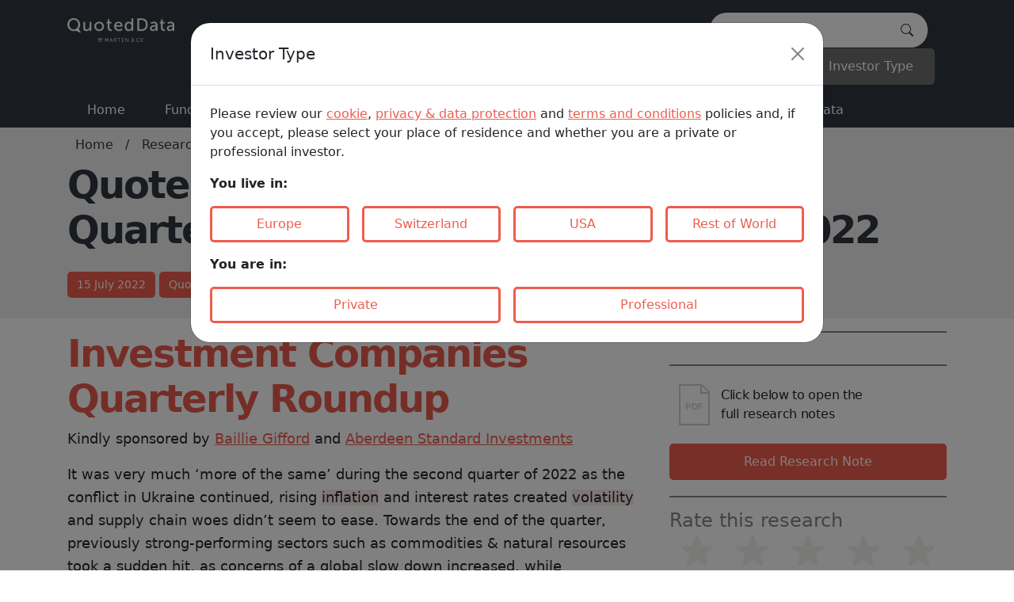

--- FILE ---
content_type: text/html; charset=UTF-8
request_url: https://quoteddata.com/research/quoteddatas-investment-companies-quarterly-review-quarter-2022-2/
body_size: 38789
content:
<!DOCTYPE html>
<html lang="en">
<head>
	<meta charset="UTF-8">

	<link rel="profile" href="https://gmpg.org/xfn/11">
	<link rel="pingback" href="https://quoteddata.com/xmlrpc.php">
	<link rel="manifest" href="/manifest.json">

	<!-- Mobile Specific Metas ================================================== -->
	<meta name="viewport" content="width=device-width, initial-scale=1">
	<meta name="theme-color" content="#ee5d4e"/>
	<meta name="format-detection" content="telephone=no">

	<meta name='robots' content='index, follow, max-image-preview:large, max-snippet:-1, max-video-preview:-1' />

<!-- Google Tag Manager for WordPress by gtm4wp.com -->
<script data-cfasync="false" data-pagespeed-no-defer>
	var gtm4wp_datalayer_name = "dataLayer";
	var dataLayer = dataLayer || [];

	const gtm4wp_scrollerscript_debugmode         = true;
	const gtm4wp_scrollerscript_callbacktime      = 100;
	const gtm4wp_scrollerscript_readerlocation    = 150;
	const gtm4wp_scrollerscript_contentelementid  = "content";
	const gtm4wp_scrollerscript_scannertime       = 60;
</script>
<!-- End Google Tag Manager for WordPress by gtm4wp.com --><!-- Google tag (gtag.js) Consent Mode dataLayer added by Site Kit -->
<script type="text/javascript" id="google_gtagjs-js-consent-mode-data-layer">
/* <![CDATA[ */
window.dataLayer = window.dataLayer || [];function gtag(){dataLayer.push(arguments);}
gtag('consent', 'default', {"ad_personalization":"denied","ad_storage":"denied","ad_user_data":"denied","analytics_storage":"denied","functionality_storage":"denied","security_storage":"denied","personalization_storage":"denied","region":["AT","BE","BG","CH","CY","CZ","DE","DK","EE","ES","FI","FR","GB","GR","HR","HU","IE","IS","IT","LI","LT","LU","LV","MT","NL","NO","PL","PT","RO","SE","SI","SK"],"wait_for_update":500});
window._googlesitekitConsentCategoryMap = {"statistics":["analytics_storage"],"marketing":["ad_storage","ad_user_data","ad_personalization"],"functional":["functionality_storage","security_storage"],"preferences":["personalization_storage"]};
window._googlesitekitConsents = {"ad_personalization":"denied","ad_storage":"denied","ad_user_data":"denied","analytics_storage":"denied","functionality_storage":"denied","security_storage":"denied","personalization_storage":"denied","region":["AT","BE","BG","CH","CY","CZ","DE","DK","EE","ES","FI","FR","GB","GR","HR","HU","IE","IS","IT","LI","LT","LU","LV","MT","NL","NO","PL","PT","RO","SE","SI","SK"],"wait_for_update":500};
/* ]]> */
</script>
<!-- End Google tag (gtag.js) Consent Mode dataLayer added by Site Kit -->

	<!-- This site is optimized with the Yoast SEO Premium plugin v25.2 (Yoast SEO v25.2) - https://yoast.com/wordpress/plugins/seo/ -->
	<title>QuotedData’s Investment Companies Quarterly Review – Second Quarter 2022 - QuotedData</title>
	<link rel="canonical" href="https://quoteddata.com/research/quoteddatas-investment-companies-quarterly-review-quarter-2022-2/" />
	<meta property="og:locale" content="en_GB" />
	<meta property="og:type" content="article" />
	<meta property="og:title" content="QuotedData’s Investment Companies Quarterly Review – Second Quarter 2022" />
	<meta property="og:description" content="Investment Companies Quarterly Roundup Kindly sponsored by Baillie Gifford and Aberdeen Standard Investments It was very much ‘more of the same’ during the second quarter of 2022 as the conflict in Ukraine continued, rising inflation and interest rates created volatility and supply chain woes didn’t seem to ease. Towards the end of the quarter, previously strong-performing [&hellip;]" />
	<meta property="og:url" content="https://quoteddata.com/research/quoteddatas-investment-companies-quarterly-review-quarter-2022-2/" />
	<meta property="og:site_name" content="QuotedData" />
	<meta property="article:publisher" content="https://www.facebook.com/QuotedData" />
	<meta property="article:modified_time" content="2022-07-15T12:23:51+00:00" />
	<meta property="og:image" content="https://quoteddata.com/wp-content/uploads/2022/07/220714-stunted-growth-scaled.jpg" />
	<meta property="og:image:width" content="2560" />
	<meta property="og:image:height" content="1707" />
	<meta property="og:image:type" content="image/jpeg" />
	<meta name="twitter:label1" content="Estimated reading time" />
	<meta name="twitter:data1" content="16 minutes" />
	<script type="application/ld+json" class="yoast-schema-graph">{"@context":"https://schema.org","@graph":[{"@type":"WebPage","@id":"https://quoteddata.com/research/quoteddatas-investment-companies-quarterly-review-quarter-2022-2/","url":"https://quoteddata.com/research/quoteddatas-investment-companies-quarterly-review-quarter-2022-2/","name":"QuotedData’s Investment Companies Quarterly Review – Second Quarter 2022 - QuotedData","isPartOf":{"@id":"https://quoteddata.com/#website"},"primaryImageOfPage":{"@id":"https://quoteddata.com/research/quoteddatas-investment-companies-quarterly-review-quarter-2022-2/#primaryimage"},"image":{"@id":"https://quoteddata.com/research/quoteddatas-investment-companies-quarterly-review-quarter-2022-2/#primaryimage"},"thumbnailUrl":"https://quoteddata.com/wp-content/uploads/2022/07/220714-stunted-growth-scaled.jpg","datePublished":"2022-07-15T06:00:43+00:00","dateModified":"2022-07-15T12:23:51+00:00","breadcrumb":{"@id":"https://quoteddata.com/research/quoteddatas-investment-companies-quarterly-review-quarter-2022-2/#breadcrumb"},"inLanguage":"en-GB","potentialAction":[{"@type":"ReadAction","target":["https://quoteddata.com/research/quoteddatas-investment-companies-quarterly-review-quarter-2022-2/"]}]},{"@type":"ImageObject","inLanguage":"en-GB","@id":"https://quoteddata.com/research/quoteddatas-investment-companies-quarterly-review-quarter-2022-2/#primaryimage","url":"https://quoteddata.com/wp-content/uploads/2022/07/220714-stunted-growth-scaled.jpg","contentUrl":"https://quoteddata.com/wp-content/uploads/2022/07/220714-stunted-growth-scaled.jpg","width":2560,"height":1707},{"@type":"BreadcrumbList","@id":"https://quoteddata.com/research/quoteddatas-investment-companies-quarterly-review-quarter-2022-2/#breadcrumb","itemListElement":[{"@type":"ListItem","position":1,"name":"Home","item":"https://quoteddata.com/"},{"@type":"ListItem","position":2,"name":"Research","item":"https://quoteddata.com/research/"},{"@type":"ListItem","position":3,"name":"QuotedData’s Investment Companies Quarterly Review – Second Quarter 2022"}]},{"@type":"WebSite","@id":"https://quoteddata.com/#website","url":"https://quoteddata.com/","name":"QuotedData","description":"Your tool for researching managed funds","publisher":{"@id":"https://quoteddata.com/#organization"},"potentialAction":[{"@type":"SearchAction","target":{"@type":"EntryPoint","urlTemplate":"https://quoteddata.com/?s={search_term_string}"},"query-input":{"@type":"PropertyValueSpecification","valueRequired":true,"valueName":"search_term_string"}}],"inLanguage":"en-GB"},{"@type":"Organization","@id":"https://quoteddata.com/#organization","name":"QuotedData","url":"https://quoteddata.com/","logo":{"@type":"ImageObject","inLanguage":"en-GB","@id":"https://quoteddata.com/#/schema/logo/image/","url":"https://quoteddata.com/wp-content/uploads/2023/02/QuotedData_logo.png","contentUrl":"https://quoteddata.com/wp-content/uploads/2023/02/QuotedData_logo.png","width":816,"height":190,"caption":"QuotedData"},"image":{"@id":"https://quoteddata.com/#/schema/logo/image/"},"sameAs":["https://www.facebook.com/QuotedData","https://x.com/QuotedData","https://www.linkedin.com/company/5378740/admin/","https://www.youtube.com/@quoteddata"]}]}</script>
	<!-- / Yoast SEO Premium plugin. -->


<link rel='dns-prefetch' href='//js-eu1.hs-scripts.com' />
<link rel='dns-prefetch' href='//www.google.com' />
<link rel='dns-prefetch' href='//ajax.googleapis.com' />
<link rel='dns-prefetch' href='//maps.googleapis.com' />
<link rel='dns-prefetch' href='//www.googletagmanager.com' />
<link rel="alternate" type="application/rss+xml" title="QuotedData &raquo; Feed" href="https://quoteddata.com/feed/" />
<link rel="alternate" type="application/rss+xml" title="QuotedData &raquo; Comments Feed" href="https://quoteddata.com/comments/feed/" />

<!-- Google Tag Manager for WordPress by gtm4wp.com -->
<!-- GTM Container placement set to automatic -->
<script data-cfasync="false" data-pagespeed-no-defer type="text/javascript">
	var dataLayer_content = {"pagePostType":"research","pagePostType2":"single-research","pagePostAuthor":"Jayna Rana"};
	dataLayer.push( dataLayer_content );
</script>
<script data-cfasync="false">
(function(w,d,s,l,i){w[l]=w[l]||[];w[l].push({'gtm.start':
new Date().getTime(),event:'gtm.js'});var f=d.getElementsByTagName(s)[0],
j=d.createElement(s),dl=l!='dataLayer'?'&l='+l:'';j.async=true;j.src=
'//www.googletagmanager.com/gtm.js?id='+i+dl;f.parentNode.insertBefore(j,f);
})(window,document,'script','dataLayer','GTM-TXQ7WW6');
</script>
<!-- End Google Tag Manager for WordPress by gtm4wp.com -->		<!-- This site uses the Google Analytics by ExactMetrics plugin v8.8.0 - Using Analytics tracking - https://www.exactmetrics.com/ -->
		<!-- Note: ExactMetrics is not currently configured on this site. The site owner needs to authenticate with Google Analytics in the ExactMetrics settings panel. -->
					<!-- No tracking code set -->
				<!-- / Google Analytics by ExactMetrics -->
		<script type="text/javascript">
/* <![CDATA[ */
window._wpemojiSettings = {"baseUrl":"https:\/\/s.w.org\/images\/core\/emoji\/15.0.3\/72x72\/","ext":".png","svgUrl":"https:\/\/s.w.org\/images\/core\/emoji\/15.0.3\/svg\/","svgExt":".svg","source":{"concatemoji":"https:\/\/quoteddata.com\/wp-includes\/js\/wp-emoji-release.min.js?ver=8417090fb6e12cd657f96a3cf0be8db0"}};
/*! This file is auto-generated */
!function(i,n){var o,s,e;function c(e){try{var t={supportTests:e,timestamp:(new Date).valueOf()};sessionStorage.setItem(o,JSON.stringify(t))}catch(e){}}function p(e,t,n){e.clearRect(0,0,e.canvas.width,e.canvas.height),e.fillText(t,0,0);var t=new Uint32Array(e.getImageData(0,0,e.canvas.width,e.canvas.height).data),r=(e.clearRect(0,0,e.canvas.width,e.canvas.height),e.fillText(n,0,0),new Uint32Array(e.getImageData(0,0,e.canvas.width,e.canvas.height).data));return t.every(function(e,t){return e===r[t]})}function u(e,t,n){switch(t){case"flag":return n(e,"\ud83c\udff3\ufe0f\u200d\u26a7\ufe0f","\ud83c\udff3\ufe0f\u200b\u26a7\ufe0f")?!1:!n(e,"\ud83c\uddfa\ud83c\uddf3","\ud83c\uddfa\u200b\ud83c\uddf3")&&!n(e,"\ud83c\udff4\udb40\udc67\udb40\udc62\udb40\udc65\udb40\udc6e\udb40\udc67\udb40\udc7f","\ud83c\udff4\u200b\udb40\udc67\u200b\udb40\udc62\u200b\udb40\udc65\u200b\udb40\udc6e\u200b\udb40\udc67\u200b\udb40\udc7f");case"emoji":return!n(e,"\ud83d\udc26\u200d\u2b1b","\ud83d\udc26\u200b\u2b1b")}return!1}function f(e,t,n){var r="undefined"!=typeof WorkerGlobalScope&&self instanceof WorkerGlobalScope?new OffscreenCanvas(300,150):i.createElement("canvas"),a=r.getContext("2d",{willReadFrequently:!0}),o=(a.textBaseline="top",a.font="600 32px Arial",{});return e.forEach(function(e){o[e]=t(a,e,n)}),o}function t(e){var t=i.createElement("script");t.src=e,t.defer=!0,i.head.appendChild(t)}"undefined"!=typeof Promise&&(o="wpEmojiSettingsSupports",s=["flag","emoji"],n.supports={everything:!0,everythingExceptFlag:!0},e=new Promise(function(e){i.addEventListener("DOMContentLoaded",e,{once:!0})}),new Promise(function(t){var n=function(){try{var e=JSON.parse(sessionStorage.getItem(o));if("object"==typeof e&&"number"==typeof e.timestamp&&(new Date).valueOf()<e.timestamp+604800&&"object"==typeof e.supportTests)return e.supportTests}catch(e){}return null}();if(!n){if("undefined"!=typeof Worker&&"undefined"!=typeof OffscreenCanvas&&"undefined"!=typeof URL&&URL.createObjectURL&&"undefined"!=typeof Blob)try{var e="postMessage("+f.toString()+"("+[JSON.stringify(s),u.toString(),p.toString()].join(",")+"));",r=new Blob([e],{type:"text/javascript"}),a=new Worker(URL.createObjectURL(r),{name:"wpTestEmojiSupports"});return void(a.onmessage=function(e){c(n=e.data),a.terminate(),t(n)})}catch(e){}c(n=f(s,u,p))}t(n)}).then(function(e){for(var t in e)n.supports[t]=e[t],n.supports.everything=n.supports.everything&&n.supports[t],"flag"!==t&&(n.supports.everythingExceptFlag=n.supports.everythingExceptFlag&&n.supports[t]);n.supports.everythingExceptFlag=n.supports.everythingExceptFlag&&!n.supports.flag,n.DOMReady=!1,n.readyCallback=function(){n.DOMReady=!0}}).then(function(){return e}).then(function(){var e;n.supports.everything||(n.readyCallback(),(e=n.source||{}).concatemoji?t(e.concatemoji):e.wpemoji&&e.twemoji&&(t(e.twemoji),t(e.wpemoji)))}))}((window,document),window._wpemojiSettings);
/* ]]> */
</script>
<style id='wp-emoji-styles-inline-css' type='text/css'>

	img.wp-smiley, img.emoji {
		display: inline !important;
		border: none !important;
		box-shadow: none !important;
		height: 1em !important;
		width: 1em !important;
		margin: 0 0.07em !important;
		vertical-align: -0.1em !important;
		background: none !important;
		padding: 0 !important;
	}
</style>
<link rel='stylesheet' id='wp-block-library-css' href='https://quoteddata.com/wp-includes/css/dist/block-library/style.min.css?ver=8417090fb6e12cd657f96a3cf0be8db0' type='text/css' media='all' />
<style id='classic-theme-styles-inline-css' type='text/css'>
/*! This file is auto-generated */
.wp-block-button__link{color:#fff;background-color:#32373c;border-radius:9999px;box-shadow:none;text-decoration:none;padding:calc(.667em + 2px) calc(1.333em + 2px);font-size:1.125em}.wp-block-file__button{background:#32373c;color:#fff;text-decoration:none}
</style>
<style id='global-styles-inline-css' type='text/css'>
:root{--wp--preset--aspect-ratio--square: 1;--wp--preset--aspect-ratio--4-3: 4/3;--wp--preset--aspect-ratio--3-4: 3/4;--wp--preset--aspect-ratio--3-2: 3/2;--wp--preset--aspect-ratio--2-3: 2/3;--wp--preset--aspect-ratio--16-9: 16/9;--wp--preset--aspect-ratio--9-16: 9/16;--wp--preset--color--black: #000000;--wp--preset--color--cyan-bluish-gray: #abb8c3;--wp--preset--color--white: #ffffff;--wp--preset--color--pale-pink: #f78da7;--wp--preset--color--vivid-red: #cf2e2e;--wp--preset--color--luminous-vivid-orange: #ff6900;--wp--preset--color--luminous-vivid-amber: #fcb900;--wp--preset--color--light-green-cyan: #7bdcb5;--wp--preset--color--vivid-green-cyan: #00d084;--wp--preset--color--pale-cyan-blue: #8ed1fc;--wp--preset--color--vivid-cyan-blue: #0693e3;--wp--preset--color--vivid-purple: #9b51e0;--wp--preset--gradient--vivid-cyan-blue-to-vivid-purple: linear-gradient(135deg,rgba(6,147,227,1) 0%,rgb(155,81,224) 100%);--wp--preset--gradient--light-green-cyan-to-vivid-green-cyan: linear-gradient(135deg,rgb(122,220,180) 0%,rgb(0,208,130) 100%);--wp--preset--gradient--luminous-vivid-amber-to-luminous-vivid-orange: linear-gradient(135deg,rgba(252,185,0,1) 0%,rgba(255,105,0,1) 100%);--wp--preset--gradient--luminous-vivid-orange-to-vivid-red: linear-gradient(135deg,rgba(255,105,0,1) 0%,rgb(207,46,46) 100%);--wp--preset--gradient--very-light-gray-to-cyan-bluish-gray: linear-gradient(135deg,rgb(238,238,238) 0%,rgb(169,184,195) 100%);--wp--preset--gradient--cool-to-warm-spectrum: linear-gradient(135deg,rgb(74,234,220) 0%,rgb(151,120,209) 20%,rgb(207,42,186) 40%,rgb(238,44,130) 60%,rgb(251,105,98) 80%,rgb(254,248,76) 100%);--wp--preset--gradient--blush-light-purple: linear-gradient(135deg,rgb(255,206,236) 0%,rgb(152,150,240) 100%);--wp--preset--gradient--blush-bordeaux: linear-gradient(135deg,rgb(254,205,165) 0%,rgb(254,45,45) 50%,rgb(107,0,62) 100%);--wp--preset--gradient--luminous-dusk: linear-gradient(135deg,rgb(255,203,112) 0%,rgb(199,81,192) 50%,rgb(65,88,208) 100%);--wp--preset--gradient--pale-ocean: linear-gradient(135deg,rgb(255,245,203) 0%,rgb(182,227,212) 50%,rgb(51,167,181) 100%);--wp--preset--gradient--electric-grass: linear-gradient(135deg,rgb(202,248,128) 0%,rgb(113,206,126) 100%);--wp--preset--gradient--midnight: linear-gradient(135deg,rgb(2,3,129) 0%,rgb(40,116,252) 100%);--wp--preset--font-size--small: 13px;--wp--preset--font-size--medium: 20px;--wp--preset--font-size--large: 36px;--wp--preset--font-size--x-large: 42px;--wp--preset--spacing--20: 0.44rem;--wp--preset--spacing--30: 0.67rem;--wp--preset--spacing--40: 1rem;--wp--preset--spacing--50: 1.5rem;--wp--preset--spacing--60: 2.25rem;--wp--preset--spacing--70: 3.38rem;--wp--preset--spacing--80: 5.06rem;--wp--preset--shadow--natural: 6px 6px 9px rgba(0, 0, 0, 0.2);--wp--preset--shadow--deep: 12px 12px 50px rgba(0, 0, 0, 0.4);--wp--preset--shadow--sharp: 6px 6px 0px rgba(0, 0, 0, 0.2);--wp--preset--shadow--outlined: 6px 6px 0px -3px rgba(255, 255, 255, 1), 6px 6px rgba(0, 0, 0, 1);--wp--preset--shadow--crisp: 6px 6px 0px rgba(0, 0, 0, 1);}:where(.is-layout-flex){gap: 0.5em;}:where(.is-layout-grid){gap: 0.5em;}body .is-layout-flex{display: flex;}.is-layout-flex{flex-wrap: wrap;align-items: center;}.is-layout-flex > :is(*, div){margin: 0;}body .is-layout-grid{display: grid;}.is-layout-grid > :is(*, div){margin: 0;}:where(.wp-block-columns.is-layout-flex){gap: 2em;}:where(.wp-block-columns.is-layout-grid){gap: 2em;}:where(.wp-block-post-template.is-layout-flex){gap: 1.25em;}:where(.wp-block-post-template.is-layout-grid){gap: 1.25em;}.has-black-color{color: var(--wp--preset--color--black) !important;}.has-cyan-bluish-gray-color{color: var(--wp--preset--color--cyan-bluish-gray) !important;}.has-white-color{color: var(--wp--preset--color--white) !important;}.has-pale-pink-color{color: var(--wp--preset--color--pale-pink) !important;}.has-vivid-red-color{color: var(--wp--preset--color--vivid-red) !important;}.has-luminous-vivid-orange-color{color: var(--wp--preset--color--luminous-vivid-orange) !important;}.has-luminous-vivid-amber-color{color: var(--wp--preset--color--luminous-vivid-amber) !important;}.has-light-green-cyan-color{color: var(--wp--preset--color--light-green-cyan) !important;}.has-vivid-green-cyan-color{color: var(--wp--preset--color--vivid-green-cyan) !important;}.has-pale-cyan-blue-color{color: var(--wp--preset--color--pale-cyan-blue) !important;}.has-vivid-cyan-blue-color{color: var(--wp--preset--color--vivid-cyan-blue) !important;}.has-vivid-purple-color{color: var(--wp--preset--color--vivid-purple) !important;}.has-black-background-color{background-color: var(--wp--preset--color--black) !important;}.has-cyan-bluish-gray-background-color{background-color: var(--wp--preset--color--cyan-bluish-gray) !important;}.has-white-background-color{background-color: var(--wp--preset--color--white) !important;}.has-pale-pink-background-color{background-color: var(--wp--preset--color--pale-pink) !important;}.has-vivid-red-background-color{background-color: var(--wp--preset--color--vivid-red) !important;}.has-luminous-vivid-orange-background-color{background-color: var(--wp--preset--color--luminous-vivid-orange) !important;}.has-luminous-vivid-amber-background-color{background-color: var(--wp--preset--color--luminous-vivid-amber) !important;}.has-light-green-cyan-background-color{background-color: var(--wp--preset--color--light-green-cyan) !important;}.has-vivid-green-cyan-background-color{background-color: var(--wp--preset--color--vivid-green-cyan) !important;}.has-pale-cyan-blue-background-color{background-color: var(--wp--preset--color--pale-cyan-blue) !important;}.has-vivid-cyan-blue-background-color{background-color: var(--wp--preset--color--vivid-cyan-blue) !important;}.has-vivid-purple-background-color{background-color: var(--wp--preset--color--vivid-purple) !important;}.has-black-border-color{border-color: var(--wp--preset--color--black) !important;}.has-cyan-bluish-gray-border-color{border-color: var(--wp--preset--color--cyan-bluish-gray) !important;}.has-white-border-color{border-color: var(--wp--preset--color--white) !important;}.has-pale-pink-border-color{border-color: var(--wp--preset--color--pale-pink) !important;}.has-vivid-red-border-color{border-color: var(--wp--preset--color--vivid-red) !important;}.has-luminous-vivid-orange-border-color{border-color: var(--wp--preset--color--luminous-vivid-orange) !important;}.has-luminous-vivid-amber-border-color{border-color: var(--wp--preset--color--luminous-vivid-amber) !important;}.has-light-green-cyan-border-color{border-color: var(--wp--preset--color--light-green-cyan) !important;}.has-vivid-green-cyan-border-color{border-color: var(--wp--preset--color--vivid-green-cyan) !important;}.has-pale-cyan-blue-border-color{border-color: var(--wp--preset--color--pale-cyan-blue) !important;}.has-vivid-cyan-blue-border-color{border-color: var(--wp--preset--color--vivid-cyan-blue) !important;}.has-vivid-purple-border-color{border-color: var(--wp--preset--color--vivid-purple) !important;}.has-vivid-cyan-blue-to-vivid-purple-gradient-background{background: var(--wp--preset--gradient--vivid-cyan-blue-to-vivid-purple) !important;}.has-light-green-cyan-to-vivid-green-cyan-gradient-background{background: var(--wp--preset--gradient--light-green-cyan-to-vivid-green-cyan) !important;}.has-luminous-vivid-amber-to-luminous-vivid-orange-gradient-background{background: var(--wp--preset--gradient--luminous-vivid-amber-to-luminous-vivid-orange) !important;}.has-luminous-vivid-orange-to-vivid-red-gradient-background{background: var(--wp--preset--gradient--luminous-vivid-orange-to-vivid-red) !important;}.has-very-light-gray-to-cyan-bluish-gray-gradient-background{background: var(--wp--preset--gradient--very-light-gray-to-cyan-bluish-gray) !important;}.has-cool-to-warm-spectrum-gradient-background{background: var(--wp--preset--gradient--cool-to-warm-spectrum) !important;}.has-blush-light-purple-gradient-background{background: var(--wp--preset--gradient--blush-light-purple) !important;}.has-blush-bordeaux-gradient-background{background: var(--wp--preset--gradient--blush-bordeaux) !important;}.has-luminous-dusk-gradient-background{background: var(--wp--preset--gradient--luminous-dusk) !important;}.has-pale-ocean-gradient-background{background: var(--wp--preset--gradient--pale-ocean) !important;}.has-electric-grass-gradient-background{background: var(--wp--preset--gradient--electric-grass) !important;}.has-midnight-gradient-background{background: var(--wp--preset--gradient--midnight) !important;}.has-small-font-size{font-size: var(--wp--preset--font-size--small) !important;}.has-medium-font-size{font-size: var(--wp--preset--font-size--medium) !important;}.has-large-font-size{font-size: var(--wp--preset--font-size--large) !important;}.has-x-large-font-size{font-size: var(--wp--preset--font-size--x-large) !important;}
:where(.wp-block-post-template.is-layout-flex){gap: 1.25em;}:where(.wp-block-post-template.is-layout-grid){gap: 1.25em;}
:where(.wp-block-columns.is-layout-flex){gap: 2em;}:where(.wp-block-columns.is-layout-grid){gap: 2em;}
:root :where(.wp-block-pullquote){font-size: 1.5em;line-height: 1.6;}
</style>
<link rel='stylesheet' id='quiz-maker-css' href='https://quoteddata.com/wp-content/plugins/quiz-maker/public/css/quiz-maker-public.css?ver=6.6.3.7' type='text/css' media='all' />
<link rel='stylesheet' id='mimetypes-link-icons-css' href='https://quoteddata.com/wp-content/plugins/mimetypes-link-icons/css/style.php?cssvars=bXRsaV9oZWlnaHQ9MjQmbXRsaV9pbWFnZV90eXBlPXBuZyZtdGxpX2xlZnRvcnJpZ2h0PXJpZ2h0JmFjdGl2ZV90eXBlcz1wZGY&#038;ver=3.0' type='text/css' media='all' />
<link rel='stylesheet' id='fonts-css' href='https://quoteddata.com/wp-content/themes/quoteddata/fonts/font.css?ver=0.11.66' type='text/css' media='all' />
<link rel='stylesheet' id='font-awesome-css' href='https://quoteddata.com/wp-content/themes/quoteddata/css/font-awesome.min.css?ver=4.5.0' type='text/css' media='all' />
<link rel='stylesheet' id='theme-css' href='https://quoteddata.com/wp-content/themes/quoteddata/css/common.min.css?ver=0.11.66' type='text/css' media='all' />
<link rel='stylesheet' id='theme-extra-css' href='https://quoteddata.com/wp-content/themes/quoteddata/assets/css/web/stylesheet.css?ver=8d4f4133d75ebf19c27dbffb9911d229' type='text/css' media='all' />
<link rel='stylesheet' id='__EPYT__style-css' href='https://quoteddata.com/wp-content/plugins/youtube-embed-plus/styles/ytprefs.min.css?ver=14.2.1.2' type='text/css' media='all' />
<style id='__EPYT__style-inline-css' type='text/css'>

                .epyt-gallery-thumb {
                        width: 33.333%;
                }
                
</style>
<script type="text/javascript" src="https://quoteddata.com/wp-content/plugins/duracelltomi-google-tag-manager/dist/js/analytics-talk-content-tracking.js?ver=1.20.3" id="gtm4wp-scroll-tracking-js"></script>
<script type="text/javascript" src="//ajax.googleapis.com/ajax/libs/jquery/1.9.1/jquery.min.js" id="jquery-js"></script>

<!-- Google tag (gtag.js) snippet added by Site Kit -->
<!-- Google Analytics snippet added by Site Kit -->
<script type="text/javascript" src="https://www.googletagmanager.com/gtag/js?id=G-ZCDTTZ7VZV" id="google_gtagjs-js" async></script>
<script type="text/javascript" id="google_gtagjs-js-after">
/* <![CDATA[ */
window.dataLayer = window.dataLayer || [];function gtag(){dataLayer.push(arguments);}
gtag("set","linker",{"domains":["quoteddata.com"]});
gtag("js", new Date());
gtag("set", "developer_id.dZTNiMT", true);
gtag("config", "G-ZCDTTZ7VZV");
/* ]]> */
</script>
<script type="text/javascript" id="__ytprefs__-js-extra">
/* <![CDATA[ */
var _EPYT_ = {"ajaxurl":"https:\/\/quoteddata.com\/wp-admin\/admin-ajax.php","security":"747d0d4e94","gallery_scrolloffset":"20","eppathtoscripts":"https:\/\/quoteddata.com\/wp-content\/plugins\/youtube-embed-plus\/scripts\/","eppath":"https:\/\/quoteddata.com\/wp-content\/plugins\/youtube-embed-plus\/","epresponsiveselector":"[\"iframe.__youtube_prefs_widget__\"]","epdovol":"1","version":"14.2.1.2","evselector":"iframe.__youtube_prefs__[src], iframe[src*=\"youtube.com\/embed\/\"], iframe[src*=\"youtube-nocookie.com\/embed\/\"]","ajax_compat":"","maxres_facade":"eager","ytapi_load":"light","pause_others":"","stopMobileBuffer":"1","facade_mode":"","not_live_on_channel":"","vi_active":"","vi_js_posttypes":[]};
/* ]]> */
</script>
<script type="text/javascript" src="https://quoteddata.com/wp-content/plugins/youtube-embed-plus/scripts/ytprefs.min.js?ver=14.2.1.2" id="__ytprefs__-js"></script>
<link rel="https://api.w.org/" href="https://quoteddata.com/wp-json/" /><link rel="alternate" title="JSON" type="application/json" href="https://quoteddata.com/wp-json/wp/v2/research/176989" /><link rel="EditURI" type="application/rsd+xml" title="RSD" href="https://quoteddata.com/xmlrpc.php?rsd" />

<link rel='shortlink' href='https://quoteddata.com/?p=176989' />
<link rel="alternate" title="oEmbed (JSON)" type="application/json+oembed" href="https://quoteddata.com/wp-json/oembed/1.0/embed?url=https%3A%2F%2Fquoteddata.com%2Fresearch%2Fquoteddatas-investment-companies-quarterly-review-quarter-2022-2%2F" />
<link rel="alternate" title="oEmbed (XML)" type="text/xml+oembed" href="https://quoteddata.com/wp-json/oembed/1.0/embed?url=https%3A%2F%2Fquoteddata.com%2Fresearch%2Fquoteddatas-investment-companies-quarterly-review-quarter-2022-2%2F&#038;format=xml" />

<!-- This site is using AdRotate v5.13.5 to display their advertisements - https://ajdg.solutions/ -->
<!-- AdRotate CSS -->
<style type="text/css" media="screen">
	.g { margin:0px; padding:0px; overflow:hidden; line-height:1; zoom:1; }
	.g img { height:auto; }
	.g-col { position:relative; float:left; }
	.g-col:first-child { margin-left: 0; }
	.g-col:last-child { margin-right: 0; }
	.g-1 {  margin: 0 auto; }
	.g-2 {  margin: 0 auto; }
	@media only screen and (max-width: 480px) {
		.g-col, .g-dyn, .g-single { width:100%; margin-left:0; margin-right:0; }
	}
</style>
<!-- /AdRotate CSS -->

<meta name="generator" content="Site Kit by Google 1.162.1" />			<!-- DO NOT COPY THIS SNIPPET! Start of Page Analytics Tracking for HubSpot WordPress plugin v11.1.75-->
			<script class="hsq-set-content-id" data-content-id="blog-post">
				var _hsq = _hsq || [];
				_hsq.push(["setContentType", "blog-post"]);
			</script>
			<!-- DO NOT COPY THIS SNIPPET! End of Page Analytics Tracking for HubSpot WordPress plugin -->
			<script type="text/javascript">
(function(url){
	if(/(?:Chrome\/26\.0\.1410\.63 Safari\/537\.31|WordfenceTestMonBot)/.test(navigator.userAgent)){ return; }
	var addEvent = function(evt, handler) {
		if (window.addEventListener) {
			document.addEventListener(evt, handler, false);
		} else if (window.attachEvent) {
			document.attachEvent('on' + evt, handler);
		}
	};
	var removeEvent = function(evt, handler) {
		if (window.removeEventListener) {
			document.removeEventListener(evt, handler, false);
		} else if (window.detachEvent) {
			document.detachEvent('on' + evt, handler);
		}
	};
	var evts = 'contextmenu dblclick drag dragend dragenter dragleave dragover dragstart drop keydown keypress keyup mousedown mousemove mouseout mouseover mouseup mousewheel scroll'.split(' ');
	var logHuman = function() {
		if (window.wfLogHumanRan) { return; }
		window.wfLogHumanRan = true;
		var wfscr = document.createElement('script');
		wfscr.type = 'text/javascript';
		wfscr.async = true;
		wfscr.src = url + '&r=' + Math.random();
		(document.getElementsByTagName('head')[0]||document.getElementsByTagName('body')[0]).appendChild(wfscr);
		for (var i = 0; i < evts.length; i++) {
			removeEvent(evts[i], logHuman);
		}
	};
	for (var i = 0; i < evts.length; i++) {
		addEvent(evts[i], logHuman);
	}
})('//quoteddata.com/?wordfence_lh=1&hid=2957AE58DF7A236538232564CF3EF68C');
</script><link rel="icon" href="https://quoteddata.com/wp-content/uploads/2025/05/cropped-Untitled-346-x-346-px-32x32.png" sizes="32x32" />
<link rel="icon" href="https://quoteddata.com/wp-content/uploads/2025/05/cropped-Untitled-346-x-346-px-192x192.png" sizes="192x192" />
<link rel="apple-touch-icon" href="https://quoteddata.com/wp-content/uploads/2025/05/cropped-Untitled-346-x-346-px-180x180.png" />
<meta name="msapplication-TileImage" content="https://quoteddata.com/wp-content/uploads/2025/05/cropped-Untitled-346-x-346-px-270x270.png" />
	<!-- Google Tag Manager -->
	<script>(function(w,d,s,l,i){w[l]=w[l]||[];w[l].push({'gtm.start':
	new Date().getTime(),event:'gtm.js'});var f=d.getElementsByTagName(s)[0],
	j=d.createElement(s),dl=l!='dataLayer'?'&l='+l:'';j.async=true;j.src=
	'https://www.googletagmanager.com/gtm.js?id='+i+dl;f.parentNode.insertBefore(j,f);
	})(window,document,'script','dataLayer','GTM-TXQ7WW6');</script>
	<!-- End Google Tag Manager -->

    <script async src="https://pagead2.googlesyndication.com/pagead/js/adsbygoogle.js?client=ca-pub-5939287611786171" crossorigin="anonymous"></script>

	<meta name="facebook-domain-verification" content="jtc827ae62ttvrkpqffnavdm95txii" />

    <script src="https://quoteddata.com/wp-content/themes/quoteddata/js/common.min.js"></script>


    <script async='async' src='https://www.googletagservices.com/tag/js/gpt.js'></script>
    <script>
        var googletag = googletag || {};
        googletag.cmd = googletag.cmd || [];
    </script>

    <script>
        googletag.cmd.push(function() {

            var Mapping_MPU_Slot_1 = googletag.sizeMapping().
            addSize([0, 300], [[300, 600],[300, 250]]).
            addSize([0, 0], [300, 250]).
            build();

            var Mapping_MPU_Slot_2 = googletag.sizeMapping().
            addSize([0, 300], [[300, 600],[300, 250]]).
            addSize([0, 0], [300, 250]).
            build();

            var Mapping_MPU_Slot_3 = googletag.sizeMapping().
            addSize([0, 300], [[300, 600],[300, 250]]).
            addSize([0, 0], [300, 250]).
            build();

            var Mapping_MPU_Slot_4 = googletag.sizeMapping().
            addSize([0, 300], [[300, 600],[300, 250]]).
            addSize([0, 0], [300, 250]).
            build();

            var Mapping_Strip_Slot_1 = googletag.sizeMapping().
            addSize([980, 0], [[970, 90],[728, 90]]).
            addSize([738, 0], [728, 90]).
            addSize([0, 0], [320, 50]).
            build();

            var Mapping_Strip_Slot_2 = googletag.sizeMapping().
            addSize([980, 0], [[970, 250],[970, 90],[728, 90]]).
            addSize([738, 0], [728, 90]).
            addSize([0, 0], [320, 50]).
            build();

            var Mapping_Strip_Slot_3 = googletag.sizeMapping().
            addSize([980, 0], [[970, 250],[970, 90],[728, 90]]).
            addSize([738, 0], [728, 90]).
            addSize([0, 0], [320, 50]).
            build();

            var Mapping_Strip_Slot_4 = googletag.sizeMapping().
            addSize([980, 0], [[970, 250],[970, 90],[728, 90]]).
            addSize([738, 0], [728, 90]).
            addSize([0, 0], [320, 50]).
            build();

            googletag.defineSlot('/23203249589/QD_MPU_Slot_1', [[300, 600], [300, 250]], 'div-gpt-ad-1-1-1-1').
            defineSizeMapping(Mapping_MPU_Slot_1).
            addService(googletag.pubads());

            googletag.defineSlot('/23203249589/QD_MPU_Slot_2', [[300, 600], [300, 250]], 'div-gpt-ad-1-1-1-2').
            defineSizeMapping(Mapping_MPU_Slot_2).
            addService(googletag.pubads());

            googletag.defineSlot('/23203249589/QD_MPU_Slot_3', [[300, 600], [300, 250]], 'div-gpt-ad-1-1-1-3').
            defineSizeMapping(Mapping_MPU_Slot_3).
            addService(googletag.pubads());

            googletag.defineSlot('/23203249589/QD_MPU_Slot_4', [[300, 600], [300, 250]], 'div-gpt-ad-1-1-1-4').
            defineSizeMapping(Mapping_MPU_Slot_4).
            addService(googletag.pubads());

            googletag.defineSlot('/23203249589/QD_Strip_Slot_1', [[970, 90], [728, 90], [320, 50]], 'div-gpt-ad-1-1-2-1').
            defineSizeMapping(Mapping_Strip_Slot_1).
            addService(googletag.pubads());

            googletag.defineSlot('/23203249589/QD_Strip_Slot_2', [[970, 250], [970, 90], [728, 90], [320, 50]], 'div-gpt-ad-1-1-2-2').
            defineSizeMapping(Mapping_Strip_Slot_2).
            addService(googletag.pubads());

            googletag.defineSlot('/23203249589/QD_Strip_Slot_3', [[970, 250], [970, 90], [728, 90], [320, 50]], 'div-gpt-ad-1-1-2-3').
            defineSizeMapping(Mapping_Strip_Slot_3).
            addService(googletag.pubads());

            googletag.defineSlot('/23203249589/QD_Strip_Slot_4', [[970, 250], [970, 90], [728, 90], [320, 50]], 'div-gpt-ad-1-1-2-4').
            defineSizeMapping(Mapping_Strip_Slot_4).
            addService(googletag.pubads());

                        googletag.pubads().setTargeting('Sponsored', 'QDprime');
            
                        googletag.pubads().setTargeting('PageType', 'single');
            
                        googletag.pubads().setTargeting('PostType', 'research');
            
            googletag.pubads().setTargeting('InvestorType', 'retail');

            googletag.pubads().enableSingleRequest();
            googletag.pubads().collapseEmptyDivs();
            googletag.enableServices();
        });
    </script>

</head>

<body class="research-template-default single single-research postid-176989" data-pjax-section="regulated-content" data-bs-theme="light">
<!-- Google Tag Manager (noscript) -->
<noscript><iframe src="https://www.googletagmanager.com/ns.html?id=GTM-TXQ7WW6"
height="0" width="0" style="display:none;visibility:hidden"></iframe></noscript>
<!-- End Google Tag Manager (noscript) -->



<!-- /23203249589/QD_Strip_Slot_1 -->
<div id='div-gpt-ad-1-1-2-1'>
    <script>
        googletag.cmd.push(function() { googletag.display('div-gpt-ad-1-1-2-1'); });
    </script>
</div>

<header class="navbar" data-bs-theme="dark" style="z-index: 20;">
    <div class="container">
        <a id="logo" href="https://quoteddata.com/">
            <img src="/wp-content/themes/quoteddata/images/logo-white.png" alt="Quoted Data Logo" height="30" width="135">
        </a>

        <div class="offcanvas-lg offcanvas-top" tabindex="-1" id="offcanvas-search" aria-labelledby="search-label" data-bs-theme="dark">
            <div class="offcanvas-header">
                <h5 class="offcanvas-title" id="search-label">Search</h5>
                <button type="button" class="btn-close" data-bs-dismiss="offcanvas" data-bs-target="#offcanvas-search" aria-label="Close"></button>
            </div>
            <div class="offcanvas-body">

                <form id="search-form" role="search" method="get" action="https://quoteddata.com/">
                    <input class="form-control" id="search" type="search" name="s" placeholder="Search" value="" />
                    <button type="submit" class="btn">
                        <svg xmlns="http://www.w3.org/2000/svg" width="16" height="16" fill="currentColor" class="bi bi-search" viewBox="0 0 16 16">
                            <path d="M11.742 10.344a6.5 6.5 0 1 0-1.397 1.398h-.001q.044.06.098.115l3.85 3.85a1 1 0 0 0 1.415-1.414l-3.85-3.85a1 1 0 0 0-.115-.1zM12 6.5a5.5 5.5 0 1 1-11 0 5.5 5.5 0 0 1 11 0"/>
                        </svg>
                    </button>
                </form>

            </div>
        </div>

        <div class="offcanvas-lg offcanvas-top" tabindex="-1" id="offcanvas-account" aria-labelledby="account-label">
            <div class="offcanvas-header">
                    <h5 class="offcanvas-title" id="account-label">Account</h5>
                <button type="button" class="btn-close" data-bs-dismiss="offcanvas" data-bs-target="#offcanvas-account" aria-label="Close"></button>
            </div>
            <div class="offcanvas-body">
                                    <label>Sign up for equity research</label>

                    <a class="btn btn-primary" href="https://quoteddata.com/market-research-registration/">Sign Up</a>
                    <a class="btn btn-secondary" href="https://quoteddata.com/login/">Login</a>
                
                <button class="btn btn-secondary override-filters" data-bs-toggle="modal" data-bs-target="#regulated-content-popup">
                                            Investor Type
                                    </button>

            </div>
        </div>

        <button id="search-toggler" class="navbar-toggler" type="button" data-bs-toggle="offcanvas" data-bs-target="#offcanvas-search" aria-controls="offcanvas-search" aria-label="Toggle Search Form">
            <svg xmlns="http://www.w3.org/2000/svg" viewBox="0 0 512 512"><path d="M416 208c0 45.9-14.9 88.3-40 122.7L502.6 457.4c12.5 12.5 12.5 32.8 0 45.3s-32.8 12.5-45.3 0L330.7 376c-34.4 25.2-76.8 40-122.7 40C93.1 416 0 322.9 0 208S93.1 0 208 0S416 93.1 416 208zM208 352a144 144 0 1 0 0-288 144 144 0 1 0 0 288z"/></svg>
        </button>

        <button class="navbar-toggler" type="button" data-bs-toggle="offcanvas" data-bs-target="#offcanvas-account" aria-controls="offcanvas-account" aria-label="Toggle Account Control">
            <svg xmlns="http://www.w3.org/2000/svg" viewBox="0 0 448 512"><path d="M224 256A128 128 0 1 0 224 0a128 128 0 1 0 0 256zm-45.7 48C79.8 304 0 383.8 0 482.3C0 498.7 13.3 512 29.7 512H418.3c16.4 0 29.7-13.3 29.7-29.7C448 383.8 368.2 304 269.7 304H178.3z"/></svg>
        </button>

        <button class="navbar-toggler" type="button" data-bs-toggle="offcanvas" data-bs-target="#offcanvas-navbar" aria-controls="offcanvas-navbar" aria-label="Toggle navigation">
            <svg xmlns="http://www.w3.org/2000/svg" viewBox="0 0 448 512"><path d="M0 96C0 78.3 14.3 64 32 64H416c17.7 0 32 14.3 32 32s-14.3 32-32 32H32C14.3 128 0 113.7 0 96zM0 256c0-17.7 14.3-32 32-32H416c17.7 0 32 14.3 32 32s-14.3 32-32 32H32c-17.7 0-32-14.3-32-32zM448 416c0 17.7-14.3 32-32 32H32c-17.7 0-32-14.3-32-32s14.3-32 32-32H416c17.7 0 32 14.3 32 32z"/></svg>
        </button>

        <div class="offcanvas-lg offcanvas-end" tabindex="-1" id="offcanvas-navbar" aria-labelledby="offcanvas-navbarLabel">
            <div class="offcanvas-header">
                <h5 class="offcanvas-title" id="offcanvas-navbarLabel">Menu</h5>
                <button type="button" class="btn-close" data-bs-dismiss="offcanvas" data-bs-target="#offcanvas-navbar" aria-label="Close"></button>
            </div>
            <nav class="offcanvas-body">



                <ul id="menu-main-navigation" class=""><li id="menu-item-1080" class="menu-item menu-item-type-post_type menu-item-object-page menu-item-home menu-item-1080"><a href="https://quoteddata.com/">Home</a></li>
<li id="menu-item-221613" class="menu-item menu-item-type-custom menu-item-object-custom menu-item-has-children menu-item-221613"><a href="https://quoteddata.com/company/">Funds</a>
<ul class="sub-menu">
	<li id="menu-item-221614" class="menu-item menu-item-type-custom menu-item-object-custom menu-item-221614"><a href="https://quoteddata.com/company/">Search by Fund/Company</a></li>
	<li id="menu-item-221615" class="menu-item menu-item-type-custom menu-item-object-custom menu-item-221615"><a href="https://quoteddata.com/sector/">Search by Sector</a></li>
</ul>
</li>
<li id="menu-item-12083" class="menu-item menu-item-type-post_type_archive menu-item-object-research menu-item-has-children menu-item-12083"><a href="https://quoteddata.com/research/">Research</a>
<ul class="sub-menu">
	<li id="menu-item-116718" class="menu-item menu-item-type-custom menu-item-object-custom menu-item-has-children menu-item-116718"><a href="/research">All Research</a>
	<ul class="sub-menu">
		<li id="menu-item-116716" class="menu-item menu-item-type-custom menu-item-object-custom menu-item-116716"><a href="/research">Search the Library</a></li>
		<li id="menu-item-116717" class="menu-item menu-item-type-custom menu-item-object-custom menu-item-116717"><a href="/research?display=expanded">Scroll one by one</a></li>
	</ul>
</li>
	<li id="menu-item-218198" class="menu-item menu-item-type-custom menu-item-object-custom menu-item-218198"><a href="https://quoteddata.com/research/?fwp_research_sectors=117268">Asset Managers</a></li>
	<li id="menu-item-218196" class="menu-item menu-item-type-custom menu-item-object-custom menu-item-218196"><a href="https://quoteddata.com/research/?fwp_research_sectors=24129">Closed Ended Funds (Investment Companies / Investment Trusts)</a></li>
	<li id="menu-item-218197" class="menu-item menu-item-type-custom menu-item-object-custom menu-item-218197"><a href="https://quoteddata.com/research/?fwp_research_sectors=24189">Real Estate Companies &#038; REITs</a></li>
	<li id="menu-item-218225" class="menu-item menu-item-type-custom menu-item-object-custom menu-item-218225"><a href="https://quoteddata.com/?s=cg+asset+management">Open Ended Funds (Unit Trusts / OEICs / Mutual Funds)</a></li>
	<li id="menu-item-218224" class="menu-item menu-item-type-custom menu-item-object-custom menu-item-218224"><a href="https://quoteddata.com/glossary/etf/">Exchange Traded Funds (ETFs)</a></li>
	<li id="menu-item-218258" class="menu-item menu-item-type-custom menu-item-object-custom menu-item-218258"><a href="/research">Tax Efficient Investments (VCTs / EIS &#038; SEIS Investments)</a></li>
	<li id="menu-item-218222" class="menu-item menu-item-type-custom menu-item-object-custom menu-item-has-children menu-item-218222"><a href="/research">Equities</a>
	<ul class="sub-menu">
		<li id="menu-item-218199" class="menu-item menu-item-type-custom menu-item-object-custom menu-item-218199"><a href="https://quoteddata.com/research/?sector=financial-services&#038;sector_id=24201">Financial Services</a></li>
		<li id="menu-item-218200" class="menu-item menu-item-type-custom menu-item-object-custom menu-item-218200"><a href="https://quoteddata.com/research/?sector=healthcare&#038;sector_id=24181">Healthcare</a></li>
		<li id="menu-item-218201" class="menu-item menu-item-type-custom menu-item-object-custom menu-item-218201"><a href="https://quoteddata.com/research/?sector=mining-resources-and-basic-materials&#038;sector_id=24159">Mining, Resources and Basic Materials</a></li>
		<li id="menu-item-218202" class="menu-item menu-item-type-custom menu-item-object-custom menu-item-218202"><a href="https://quoteddata.com/research/?sector=energy&#038;sector_id=24665">Energy</a></li>
		<li id="menu-item-218203" class="menu-item menu-item-type-custom menu-item-object-custom menu-item-218203"><a href="https://quoteddata.com/research/?sector=consumer-defensive&#038;sector_id=24662">Consumer Defensive</a></li>
		<li id="menu-item-218204" class="menu-item menu-item-type-custom menu-item-object-custom menu-item-218204"><a href="https://quoteddata.com/research/?sector=technology&#038;sector_id=24193">Technology</a></li>
		<li id="menu-item-218205" class="menu-item menu-item-type-custom menu-item-object-custom menu-item-218205"><a href="https://quoteddata.com/research/?sector=communication-services&#038;sector_id=24658">Communication Services</a></li>
		<li id="menu-item-218206" class="menu-item menu-item-type-custom menu-item-object-custom menu-item-218206"><a href="https://quoteddata.com/research/?sector=consumer-cyclical&#038;sector_id=24660">Consumer Cyclical</a></li>
		<li id="menu-item-218207" class="menu-item menu-item-type-custom menu-item-object-custom menu-item-218207"><a href="https://quoteddata.com/research/?sector=industrials&#038;sector_id=24185">Industrials</a></li>
		<li id="menu-item-218208" class="menu-item menu-item-type-custom menu-item-object-custom menu-item-218208"><a href="https://quoteddata.com/research/?sector=utilities&#038;sector_id=24197">Utilities</a></li>
	</ul>
</li>
</ul>
</li>
<li id="menu-item-12082" class="menu-item menu-item-type-post_type menu-item-object-page current_page_parent menu-item-has-children menu-item-12082"><a href="https://quoteddata.com/news/">News</a>
<ul class="sub-menu">
	<li id="menu-item-114144" class="menu-item menu-item-type-custom menu-item-object-custom menu-item-has-children menu-item-114144"><a href="/news">All News</a>
	<ul class="sub-menu">
		<li id="menu-item-116691" class="menu-item menu-item-type-custom menu-item-object-custom menu-item-116691"><a href="/news">Search the Library</a></li>
		<li id="menu-item-116715" class="menu-item menu-item-type-custom menu-item-object-custom menu-item-116715"><a href="/news?display=expanded">Scroll one by one</a></li>
	</ul>
</li>
	<li id="menu-item-218211" class="menu-item menu-item-type-custom menu-item-object-custom menu-item-218211"><a href="https://quoteddata.com/news/?fwp_post_sectors=117268">Asset Managers</a></li>
	<li id="menu-item-218209" class="menu-item menu-item-type-custom menu-item-object-custom menu-item-218209"><a href="https://quoteddata.com/news/?fwp_post_sectors=24129">Closed Ended Funds (Investment Companies / Investment Trusts)</a></li>
	<li id="menu-item-218210" class="menu-item menu-item-type-custom menu-item-object-custom menu-item-218210"><a href="https://quoteddata.com/news/?fwp_post_sectors=24189">Real Estate Companies &#038; REITs</a></li>
	<li id="menu-item-218259" class="menu-item menu-item-type-custom menu-item-object-custom menu-item-218259"><a href="/news">Open Ended Funds (Unit Trusts / OEICs / Mutual Funds)</a></li>
	<li id="menu-item-218260" class="menu-item menu-item-type-custom menu-item-object-custom menu-item-218260"><a href="/news">Exchange Traded Funds (ETFs)</a></li>
	<li id="menu-item-218261" class="menu-item menu-item-type-custom menu-item-object-custom menu-item-218261"><a href="/news">Tax Efficient Investments (VCTs / EIS &#038; SEIS Investments)</a></li>
	<li id="menu-item-218223" class="menu-item menu-item-type-custom menu-item-object-custom menu-item-has-children menu-item-218223"><a href="/news">Equities</a>
	<ul class="sub-menu">
		<li id="menu-item-218212" class="menu-item menu-item-type-custom menu-item-object-custom menu-item-218212"><a href="https://quoteddata.com/news/?sector=financial-services&#038;sector_id=24201">Financial Services</a></li>
		<li id="menu-item-218213" class="menu-item menu-item-type-custom menu-item-object-custom menu-item-218213"><a href="https://quoteddata.com/news/?sector=healthcare&#038;sector_id=24181">Healthcare</a></li>
		<li id="menu-item-218214" class="menu-item menu-item-type-custom menu-item-object-custom menu-item-218214"><a href="https://quoteddata.com/news/?sector=mining-resources-and-basic-materials&#038;sector_id=24159">Mining, Resources and Basic Materials</a></li>
		<li id="menu-item-218215" class="menu-item menu-item-type-custom menu-item-object-custom menu-item-218215"><a href="https://quoteddata.com/news/?sector=energy&#038;sector_id=24665">Energy</a></li>
		<li id="menu-item-218216" class="menu-item menu-item-type-custom menu-item-object-custom menu-item-218216"><a href="https://quoteddata.com/news/?sector=consumer-defensive&#038;sector_id=24662">Consumer Defensive</a></li>
		<li id="menu-item-218217" class="menu-item menu-item-type-custom menu-item-object-custom menu-item-218217"><a href="https://quoteddata.com/news/?sector=technology&#038;sector_id=24193">Technology</a></li>
		<li id="menu-item-218218" class="menu-item menu-item-type-custom menu-item-object-custom menu-item-218218"><a href="https://quoteddata.com/news/?sector=communication-services&#038;sector_id=24658">Communication Services</a></li>
		<li id="menu-item-218219" class="menu-item menu-item-type-custom menu-item-object-custom menu-item-218219"><a href="https://quoteddata.com/news/?sector=consumer-cyclical&#038;sector_id=24660">Consumer Cyclical</a></li>
		<li id="menu-item-218220" class="menu-item menu-item-type-custom menu-item-object-custom menu-item-218220"><a href="https://quoteddata.com/news/?sector=industrials&#038;sector_id=24185">Industrials</a></li>
		<li id="menu-item-218221" class="menu-item menu-item-type-custom menu-item-object-custom menu-item-218221"><a href="https://quoteddata.com/news/?sector=utilities&#038;sector_id=24197">Utilities</a></li>
	</ul>
</li>
</ul>
</li>
<li id="menu-item-3098" class="menu-item menu-item-type-post_type menu-item-object-page menu-item-has-children menu-item-3098"><a href="https://quoteddata.com/data-feeds-2/">Data</a>
<ul class="sub-menu">
	<li id="menu-item-3099" class="menu-item menu-item-type-post_type menu-item-object-page menu-item-has-children menu-item-3099"><a href="https://quoteddata.com/data-feeds-2/investment-companies/">Closed Ended Funds (Investment Companies / Investment Trusts)</a>
	<ul class="sub-menu">
		<li id="menu-item-3595" class="menu-item menu-item-type-post_type menu-item-object-page menu-item-has-children menu-item-3595"><a href="https://quoteddata.com/data-feeds-2/investment-companies/global-equity-income/">Global</a>
		<ul class="sub-menu">
			<li id="menu-item-6175" class="menu-item menu-item-type-post_type menu-item-object-rf_sector menu-item-6175"><a href="https://quoteddata.com/sector/investment-companies/global/all-investment-companies/">All investment companies</a></li>
			<li id="menu-item-151913" class="menu-item menu-item-type-post_type menu-item-object-rf_sector menu-item-151913"><a href="https://quoteddata.com/sector/investment-companies/global/country-specialist/">Country specialist</a></li>
			<li id="menu-item-11812" class="menu-item menu-item-type-post_type menu-item-object-rf_sector menu-item-11812"><a href="https://quoteddata.com/sector/investment-companies/global/flexible-investment/">Flexible investment</a></li>
			<li id="menu-item-3551" class="menu-item menu-item-type-post_type menu-item-object-rf_sector menu-item-3551"><a href="https://quoteddata.com/sector/investment-companies/global/global/">Global</a></li>
			<li id="menu-item-3552" class="menu-item menu-item-type-post_type menu-item-object-rf_sector menu-item-3552"><a href="https://quoteddata.com/sector/investment-companies/global/global-emerging-markets/">Global emerging markets</a></li>
			<li id="menu-item-3553" class="menu-item menu-item-type-post_type menu-item-object-rf_sector menu-item-3553"><a href="https://quoteddata.com/sector/investment-companies/global/global-equity-income/">Global equity income</a></li>
			<li id="menu-item-3555" class="menu-item menu-item-type-post_type menu-item-object-rf_sector menu-item-3555"><a href="https://quoteddata.com/sector/investment-companies/global/global-smaller-companies/">Global smaller companies</a></li>
		</ul>
</li>
		<li id="menu-item-3600" class="menu-item menu-item-type-post_type menu-item-object-page menu-item-has-children menu-item-3600"><a href="https://quoteddata.com/data-feeds-2/investment-companies/uk/">UK</a>
		<ul class="sub-menu">
			<li id="menu-item-3576" class="menu-item menu-item-type-post_type menu-item-object-rf_sector menu-item-3576"><a href="https://quoteddata.com/sector/investment-companies/uk/uk-all-companies/">UK All Companies</a></li>
			<li id="menu-item-3577" class="menu-item menu-item-type-post_type menu-item-object-rf_sector menu-item-3577"><a href="https://quoteddata.com/sector/investment-companies/uk/uk-equity-and-bond-income/">UK Equity and Bond Income</a></li>
			<li id="menu-item-3578" class="menu-item menu-item-type-post_type menu-item-object-rf_sector menu-item-3578"><a href="https://quoteddata.com/sector/investment-companies/uk/uk-equity-income/">UK Equity Income</a></li>
			<li id="menu-item-3580" class="menu-item menu-item-type-post_type menu-item-object-rf_sector menu-item-3580"><a href="https://quoteddata.com/sector/investment-companies/uk/uk-smaller-companies/">UK smaller companies</a></li>
		</ul>
</li>
		<li id="menu-item-3596" class="menu-item menu-item-type-post_type menu-item-object-page menu-item-has-children menu-item-3596"><a href="https://quoteddata.com/data-feeds-2/investment-companies/asia/">Asia</a>
		<ul class="sub-menu">
			<li id="menu-item-3533" class="menu-item menu-item-type-post_type menu-item-object-rf_sector menu-item-3533"><a href="https://quoteddata.com/sector/investment-companies/asia/asia-pacific/">Asia Pacific</a></li>
			<li id="menu-item-124911" class="menu-item menu-item-type-post_type menu-item-object-rf_sector menu-item-124911"><a href="https://quoteddata.com/sector/investment-companies/asia/asia-pacific-income/">Asia Pacific income</a></li>
			<li id="menu-item-124910" class="menu-item menu-item-type-post_type menu-item-object-rf_sector menu-item-124910"><a href="https://quoteddata.com/sector/investment-companies/asia/asia-pacific-smaller-companies/">Asia Pacific smaller companies</a></li>
			<li id="menu-item-151846" class="menu-item menu-item-type-post_type menu-item-object-rf_sector menu-item-151846"><a href="https://quoteddata.com/sector/investment-companies/asia/china-greater-china/">China / Greater China</a></li>
			<li id="menu-item-151845" class="menu-item menu-item-type-post_type menu-item-object-rf_sector menu-item-151845"><a href="https://quoteddata.com/sector/investment-companies/asia/india/">India/Indian subcontinent</a></li>
			<li id="menu-item-3561" class="menu-item menu-item-type-post_type menu-item-object-rf_sector menu-item-3561"><a href="https://quoteddata.com/sector/investment-companies/asia/japan/">Japan</a></li>
			<li id="menu-item-3562" class="menu-item menu-item-type-post_type menu-item-object-rf_sector menu-item-3562"><a href="https://quoteddata.com/sector/investment-companies/asia/japanese-smaller-companies/">Japanese smaller companies</a></li>
		</ul>
</li>
		<li id="menu-item-3598" class="next menu-item menu-item-type-post_type menu-item-object-page menu-item-has-children menu-item-3598"><a href="https://quoteddata.com/data-feeds-2/investment-companies/europe/">Europe</a>
		<ul class="sub-menu">
			<li id="menu-item-3547" class="menu-item menu-item-type-post_type menu-item-object-rf_sector menu-item-3547"><a href="https://quoteddata.com/sector/investment-companies/europe/europe/">Europe</a></li>
			<li id="menu-item-3548" class="menu-item menu-item-type-post_type menu-item-object-rf_sector menu-item-3548"><a href="https://quoteddata.com/sector/investment-companies/europe/european-smaller-companies/">European smaller companies</a></li>
		</ul>
</li>
		<li id="menu-item-3594" class="menu-item menu-item-type-post_type menu-item-object-page menu-item-has-children menu-item-3594"><a href="https://quoteddata.com/data-feeds-2/investment-companies/america/">North and South America</a>
		<ul class="sub-menu">
			<li id="menu-item-3563" class="menu-item menu-item-type-post_type menu-item-object-rf_sector menu-item-3563"><a href="https://quoteddata.com/sector/investment-companies/north-and-south-america/latin-america/">Latin America</a></li>
			<li id="menu-item-3566" class="menu-item menu-item-type-post_type menu-item-object-rf_sector menu-item-3566"><a href="https://quoteddata.com/sector/investment-companies/north-and-south-america/north-america/">North America</a></li>
			<li id="menu-item-3567" class="menu-item menu-item-type-post_type menu-item-object-rf_sector menu-item-3567"><a href="https://quoteddata.com/sector/investment-companies/north-and-south-america/north-american-smaller-companies/">North American Smaller Companies</a></li>
		</ul>
</li>
		<li id="menu-item-124920" class="menu-item menu-item-type-post_type menu-item-object-rf_sector menu-item-has-children menu-item-124920"><a href="https://quoteddata.com/sector/investment-companies/debt/">Debt</a>
		<ul class="sub-menu">
			<li id="menu-item-124923" class="menu-item menu-item-type-post_type menu-item-object-rf_sector menu-item-124923"><a href="https://quoteddata.com/sector/investment-companies/debt/debt-direct-lending/">Debt – Direct Lending</a></li>
			<li id="menu-item-124922" class="menu-item menu-item-type-post_type menu-item-object-rf_sector menu-item-124922"><a href="https://quoteddata.com/sector/investment-companies/debt/debt-loans-bonds/">Debt – Loans and Bonds</a></li>
			<li id="menu-item-124921" class="menu-item menu-item-type-post_type menu-item-object-rf_sector menu-item-124921"><a href="https://quoteddata.com/sector/investment-companies/debt/debt-structured-finance/">Debt – Structured Finance</a></li>
			<li id="menu-item-124924" class="menu-item menu-item-type-post_type menu-item-object-rf_sector menu-item-124924"><a href="https://quoteddata.com/sector/investment-companies/property/property-debt/">Property – Debt</a></li>
		</ul>
</li>
		<li id="menu-item-3597" class="menu-item menu-item-type-post_type menu-item-object-page menu-item-has-children menu-item-3597"><a href="https://quoteddata.com/data-feeds-2/investment-companies/infrastructure/">Property</a>
		<ul class="sub-menu">
			<li id="menu-item-124915" class="menu-item menu-item-type-post_type menu-item-object-rf_sector menu-item-124915"><a href="https://quoteddata.com/sector/investment-companies/property/property-debt/">Property – Debt</a></li>
			<li id="menu-item-3658" class="menu-item menu-item-type-post_type menu-item-object-rf_sector menu-item-3658"><a href="https://quoteddata.com/sector/investment-companies/property/property-europe/">Property – Europe</a></li>
			<li id="menu-item-3659" class="menu-item menu-item-type-post_type menu-item-object-rf_sector menu-item-3659"><a href="https://quoteddata.com/sector/investment-companies/property/property-rest-of-world/">Property – Rest of World</a></li>
			<li id="menu-item-24698" class="menu-item menu-item-type-post_type menu-item-object-rf_sector menu-item-24698"><a href="https://quoteddata.com/sector/investment-companies/property/property-securities/">Property Securities</a></li>
			<li id="menu-item-124914" class="menu-item menu-item-type-post_type menu-item-object-rf_sector menu-item-124914"><a href="https://quoteddata.com/sector/investment-companies/property/property-uk-commercial/">Property – UK Commercial</a></li>
			<li id="menu-item-124913" class="menu-item menu-item-type-post_type menu-item-object-rf_sector menu-item-124913"><a href="https://quoteddata.com/sector/investment-companies/property/property-uk-healthcare/">Property – UK Healthcare</a></li>
			<li id="menu-item-151844" class="menu-item menu-item-type-post_type menu-item-object-rf_sector menu-item-151844"><a href="https://quoteddata.com/sector/investment-companies/property/property-uk-logistics/">Property – UK Logistics</a></li>
			<li id="menu-item-124912" class="menu-item menu-item-type-post_type menu-item-object-rf_sector menu-item-124912"><a href="https://quoteddata.com/sector/investment-companies/property/property-uk-residential/">Property – UK Residential</a></li>
		</ul>
</li>
		<li id="menu-item-3593" class="next menu-item menu-item-type-post_type menu-item-object-page menu-item-has-children menu-item-3593"><a href="https://quoteddata.com/data-feeds-2/investment-companies/specialist-funds/">Specialist equity funds</a>
		<ul class="sub-menu">
			<li id="menu-item-3535" class="menu-item menu-item-type-post_type menu-item-object-rf_sector menu-item-3535"><a href="https://quoteddata.com/sector/investment-companies/specialist-funds/biotech-and-healthcare/">Biotechnology and healthcare</a></li>
			<li id="menu-item-3538" class="menu-item menu-item-type-post_type menu-item-object-rf_sector menu-item-3538"><a href="https://quoteddata.com/sector/investment-companies/specialist-funds/commodities-and-natural-resources/">Commodities and natural resources</a></li>
			<li id="menu-item-3546" class="menu-item menu-item-type-post_type menu-item-object-rf_sector menu-item-3546"><a href="https://quoteddata.com/sector/investment-companies/specialist-funds/environmental/">Environmental</a></li>
			<li id="menu-item-3549" class="menu-item menu-item-type-post_type menu-item-object-rf_sector menu-item-3549"><a href="https://quoteddata.com/sector/investment-companies/specialist-funds/financials/">Financials and financial innovation</a></li>
			<li id="menu-item-24701" class="menu-item menu-item-type-post_type menu-item-object-rf_sector menu-item-24701"><a href="https://quoteddata.com/sector/investment-companies/specialist-funds/infrastructure-securities/">Infrastructure securities</a></li>
			<li id="menu-item-3575" class="menu-item menu-item-type-post_type menu-item-object-rf_sector menu-item-3575"><a href="https://quoteddata.com/sector/investment-companies/specialist-funds/technology-media/">Technology and technology innovation</a></li>
		</ul>
</li>
		<li id="menu-item-12076" class="menu-item menu-item-type-custom menu-item-object-custom menu-item-has-children menu-item-12076"><a href="#">Other asset classes</a>
		<ul class="sub-menu">
			<li id="menu-item-3550" class="menu-item menu-item-type-post_type menu-item-object-rf_sector menu-item-3550"><a href="https://quoteddata.com/sector/forestry-and-timber/">Farming and forestry</a></li>
			<li id="menu-item-124917" class="menu-item menu-item-type-post_type menu-item-object-rf_sector menu-item-124917"><a href="https://quoteddata.com/sector/investment-companies/other-sectors/growth-capital/">Growth capital</a></li>
			<li id="menu-item-3556" class="menu-item menu-item-type-post_type menu-item-object-rf_sector menu-item-3556"><a href="https://quoteddata.com/sector/investment-companies/other-sectors/hedge-funds/">Hedge funds</a></li>
			<li id="menu-item-3557" class="menu-item menu-item-type-post_type menu-item-object-rf_sector menu-item-3557"><a href="https://quoteddata.com/sector/investment-companies/other-sectors/infrastructure/">Infrastructure</a></li>
			<li id="menu-item-3559" class="menu-item menu-item-type-post_type menu-item-object-rf_sector menu-item-3559"><a href="https://quoteddata.com/sector/investment-companies/other-sectors/insurance-and-reinsurance/">Insurance and reinsurance</a></li>
			<li id="menu-item-6039" class="menu-item menu-item-type-post_type menu-item-object-rf_sector menu-item-6039"><a href="https://quoteddata.com/sector/investment-companies/other-sectors/leasing/">Leasing</a></li>
			<li id="menu-item-3537" class="menu-item menu-item-type-post_type menu-item-object-rf_sector menu-item-3537"><a href="https://quoteddata.com/sector/investment-companies/other-sectors/liquidity/">Liquidity</a></li>
			<li id="menu-item-3570" class="menu-item menu-item-type-post_type menu-item-object-rf_sector menu-item-3570"><a href="https://quoteddata.com/sector/investment-companies/other-sectors/private-equity/">Private equity</a></li>
			<li id="menu-item-3558" class="menu-item menu-item-type-post_type menu-item-object-rf_sector menu-item-3558"><a href="https://quoteddata.com/sector/investment-companies/other-sectors/renewable-energy-infrastructure/">Renewable energy infrastructure</a></li>
			<li id="menu-item-124918" class="menu-item menu-item-type-post_type menu-item-object-rf_sector menu-item-124918"><a href="https://quoteddata.com/sector/royalties/">Royalties</a></li>
			<li id="menu-item-11165" class="menu-item menu-item-type-post_type menu-item-object-page menu-item-11165"><a href="https://quoteddata.com/zeros-warrants-and-subscription-shares/">Zeros, warrants and subscription shares</a></li>
		</ul>
</li>
	</ul>
</li>
	<li id="menu-item-24683" class="menu-item menu-item-type-post_type menu-item-object-rf_sector menu-item-24683"><a href="https://quoteddata.com/sector/real-estate/">Real Estate Companies &#038; REITs</a></li>
	<li id="menu-item-218262" class="menu-item menu-item-type-custom menu-item-object-custom menu-item-218262"><a href="https://quoteddata.com/sector/investment-companies/global/all-investment-companies/">Tax Efficient Investments (VCTs / EIS &#038; SEIS Investments)</a></li>
	<li id="menu-item-218226" class="menu-item menu-item-type-custom menu-item-object-custom menu-item-has-children menu-item-218226"><a href="https://quoteddata.com/data-feeds-2/">Equities</a>
	<ul class="sub-menu">
		<li id="menu-item-24685" class="menu-item menu-item-type-post_type menu-item-object-rf_sector menu-item-24685"><a href="https://quoteddata.com/sector/healthcare/">Healthcare</a></li>
		<li id="menu-item-24416" class="menu-item menu-item-type-post_type menu-item-object-rf_sector menu-item-24416"><a href="https://quoteddata.com/sector/mining-resources-and-basic-materials/">Mining, Resources and Basic Materials</a></li>
		<li id="menu-item-24682" class="menu-item menu-item-type-post_type menu-item-object-rf_sector menu-item-24682"><a href="https://quoteddata.com/sector/technology/">Technology</a></li>
		<li id="menu-item-24680" class="menu-item menu-item-type-post_type menu-item-object-rf_sector menu-item-24680"><a href="https://quoteddata.com/sector/financial-services/">Financial Services</a></li>
		<li id="menu-item-24679" class="menu-item menu-item-type-post_type menu-item-object-rf_sector menu-item-24679"><a href="https://quoteddata.com/sector/communication-services/">Communication Services</a></li>
		<li id="menu-item-24678" class="menu-item menu-item-type-post_type menu-item-object-rf_sector menu-item-24678"><a href="https://quoteddata.com/sector/consumer-cyclical/">Consumer Cyclical</a></li>
		<li id="menu-item-24677" class="menu-item menu-item-type-post_type menu-item-object-rf_sector menu-item-24677"><a href="https://quoteddata.com/sector/consumer-defensive/">Consumer Defensive</a></li>
		<li id="menu-item-24676" class="menu-item menu-item-type-post_type menu-item-object-rf_sector menu-item-24676"><a href="https://quoteddata.com/sector/energy/">Energy</a></li>
		<li id="menu-item-24684" class="menu-item menu-item-type-post_type menu-item-object-rf_sector menu-item-24684"><a href="https://quoteddata.com/sector/industrials/">Industrials</a></li>
		<li id="menu-item-24681" class="menu-item menu-item-type-post_type menu-item-object-rf_sector menu-item-24681"><a href="https://quoteddata.com/sector/utilities/">Utilities</a></li>
	</ul>
</li>
</ul>
</li>
<li id="menu-item-117355" class="menu-item menu-item-type-post_type_archive menu-item-object-event menu-item-has-children menu-item-117355"><a href="https://quoteddata.com/events/">Events &#038; Videos</a>
<ul class="sub-menu">
	<li id="menu-item-236753" class="menu-item menu-item-type-custom menu-item-object-custom menu-item-236753"><a href="https://eu1.hubs.ly/H0mJ9bP0">Investors&#8217; Choice Awards 2025</a></li>
	<li id="menu-item-218194" class="menu-item menu-item-type-custom menu-item-object-custom menu-item-218194"><a href="https://quoteddata.com/events?past=true">Videos</a></li>
	<li id="menu-item-218195" class="menu-item menu-item-type-custom menu-item-object-custom menu-item-218195"><a href="/events">Upcoming Events to Attend</a></li>
	<li id="menu-item-151874" class="menu-item menu-item-type-post_type menu-item-object-page menu-item-151874"><a title="QuotedData&#8217;s Weekly News Show – The Week’s Investment Trust and Property News" href="https://quoteddata.com/glossary-terms/weekly-news-show/">QuotedData’s Weekly News Show</a></li>
	<li id="menu-item-223117" class="menu-item menu-item-type-post_type menu-item-object-page menu-item-223117"><a href="https://quoteddata.com/glossary-terms/quoteddatas-investor-choice-awards/">QuotedData’s Investor Choice Awards</a></li>
	<li id="menu-item-161869" class="menu-item menu-item-type-post_type menu-item-object-page menu-item-161869"><a href="https://quoteddata.com/about-quoteddata/investor-shows-and-publications/">Investor Shows and Publications</a></li>
</ul>
</li>
<li id="menu-item-1193" class="menu-item menu-item-type-post_type menu-item-object-page menu-item-has-children menu-item-1193"><a href="https://quoteddata.com/glossary-terms/">Education</a>
<ul class="sub-menu">
	<li id="menu-item-8129" class="menu-item menu-item-type-post_type menu-item-object-page menu-item-has-children menu-item-8129"><a href="https://quoteddata.com/glossary-terms/investing/">New to Investing?</a>
	<ul class="sub-menu">
		<li id="menu-item-2943" class="menu-item menu-item-type-post_type menu-item-object-page menu-item-2943"><a href="https://quoteddata.com/glossary-terms/buying-an-investment-company/">A few tips before you get started</a></li>
		<li id="menu-item-3047" class="menu-item menu-item-type-post_type menu-item-object-page menu-item-3047"><a href="https://quoteddata.com/glossary-terms/type-assets/">What type of asset to invest in?</a></li>
		<li id="menu-item-2945" class="menu-item menu-item-type-post_type menu-item-object-page menu-item-2945"><a href="https://quoteddata.com/glossary-terms/where-should-i-invest/">Where should I invest?</a></li>
		<li id="menu-item-6793" class="menu-item menu-item-type-post_type menu-item-object-page menu-item-6793"><a href="https://quoteddata.com/glossary-terms/bit-wrappers/">Buy direct or through a fund?</a></li>
		<li id="menu-item-8125" class="menu-item menu-item-type-post_type menu-item-object-page menu-item-8125"><a href="https://quoteddata.com/glossary-terms/bit-wrappers-2/">A bit about wrappers</a></li>
	</ul>
</li>
	<li id="menu-item-117323" class="menu-item menu-item-type-post_type menu-item-object-page menu-item-has-children menu-item-117323"><a href="https://quoteddata.com/glossary-terms/funds/">Fund Types</a>
	<ul class="sub-menu">
		<li id="menu-item-117329" class="menu-item menu-item-type-post_type menu-item-object-page menu-item-117329"><a href="https://quoteddata.com/glossary-terms/bit-wrappers/">Buy Direct or Through a Fund?</a></li>
		<li id="menu-item-117380" class="menu-item menu-item-type-post_type menu-item-object-page menu-item-117380"><a href="https://quoteddata.com/glossary-terms/funds/">Fund types</a></li>
		<li id="menu-item-117358" class="menu-item menu-item-type-post_type menu-item-object-page menu-item-117358"><a href="https://quoteddata.com/choosing-asset-manager/">Choosing an Asset Manager</a></li>
		<li id="menu-item-4835" class="menu-item menu-item-type-post_type menu-item-object-page menu-item-has-children menu-item-4835"><a href="https://quoteddata.com/investment-companies-part-one/">Investment Companies – Part One</a>
		<ul class="sub-menu">
			<li id="menu-item-133809" class="menu-item menu-item-type-post_type menu-item-object-page menu-item-133809"><a href="https://quoteddata.com/investment-companies-part-one/quoted-investment-company/">What Is A Quoted Investment Company?</a></li>
			<li id="menu-item-133808" class="menu-item menu-item-type-post_type menu-item-object-page menu-item-133808"><a href="https://quoteddata.com/investment-companies-part-one/what-makes-investment-companies-different/">What Makes Investment Companies Different?</a></li>
			<li id="menu-item-133810" class="menu-item menu-item-type-post_type menu-item-object-page menu-item-133810"><a href="https://quoteddata.com/investment-companies-part-one/investment-companies-openended-funds/">Investment Companies Versus Open-Ended Funds</a></li>
			<li id="menu-item-133811" class="menu-item menu-item-type-post_type menu-item-object-page menu-item-133811"><a href="https://quoteddata.com/investment-companies-part-one/types-investment-companies-sectors/">Types Of Investment Companies: Sectors</a></li>
			<li id="menu-item-133813" class="menu-item menu-item-type-post_type menu-item-object-page menu-item-133813"><a href="https://quoteddata.com/investment-companies-part-one/objectives-policies/">Objectives And Policies</a></li>
			<li id="menu-item-133814" class="menu-item menu-item-type-post_type menu-item-object-page menu-item-133814"><a href="https://quoteddata.com/investment-companies-part-one/choosing-investment-company/">Choosing An Investment Company</a></li>
			<li id="menu-item-133815" class="menu-item menu-item-type-post_type menu-item-object-page menu-item-133815"><a href="https://quoteddata.com/investment-companies-part-one/research-invest/">Research Before You Invest</a></li>
		</ul>
</li>
		<li id="menu-item-2946" class="menu-item menu-item-type-post_type menu-item-object-page menu-item-has-children menu-item-2946"><a href="https://quoteddata.com/glossary-terms/funds/investment-companies-part-two/">Investment Companies – Part Two</a>
		<ul class="sub-menu">
			<li id="menu-item-133816" class="menu-item menu-item-type-post_type menu-item-object-page menu-item-133816"><a href="https://quoteddata.com/investment-companies-part-one/money-managed/">How Is Your Money Managed?</a></li>
			<li id="menu-item-133817" class="menu-item menu-item-type-post_type menu-item-object-page menu-item-133817"><a href="https://quoteddata.com/glossary-terms/funds/investment-companies-part-two/investment-company-structures/">Investment Company Structures</a></li>
			<li id="menu-item-5637" class="menu-item menu-item-type-post_type menu-item-object-page menu-item-5637"><a href="https://quoteddata.com/glossary-terms/funds/investment-companies-part-two/boards-directors/">Boards And Directors</a></li>
			<li id="menu-item-5629" class="menu-item menu-item-type-post_type menu-item-object-page menu-item-5629"><a href="https://quoteddata.com/glossary-terms/funds/investment-companies-part-two/navs/">Net Asset Values (NAVs)</a></li>
			<li id="menu-item-133818" class="menu-item menu-item-type-post_type menu-item-object-page menu-item-133818"><a href="https://quoteddata.com/glossary-terms/funds/investment-companies-part-two/discount/">What Is A Discount?</a></li>
			<li id="menu-item-5625" class="menu-item menu-item-type-post_type menu-item-object-page menu-item-5625"><a href="https://quoteddata.com/glossary-terms/funds/investment-companies-part-two/discounts/">Managing The Discount</a></li>
			<li id="menu-item-5641" class="menu-item menu-item-type-post_type menu-item-object-page menu-item-5641"><a href="https://quoteddata.com/glossary-terms/funds/investment-companies-part-two/performance/">Analysing Past Performance</a></li>
			<li id="menu-item-5679" class="menu-item menu-item-type-post_type menu-item-object-page menu-item-5679"><a href="https://quoteddata.com/glossary-terms/funds/investment-companies-part-two/risk/">Thinking About Risk</a></li>
			<li id="menu-item-133819" class="menu-item menu-item-type-post_type menu-item-object-page menu-item-133819"><a href="https://quoteddata.com/glossary-terms/funds/investment-companies-part-two/income-dividends-yields/">Income, Dividends And Yields</a></li>
			<li id="menu-item-6944" class="menu-item menu-item-type-post_type menu-item-object-page menu-item-6944"><a href="https://quoteddata.com/glossary-terms/funds/investment-companies-part-two/management-fees/">Fees And Expenses</a></li>
			<li id="menu-item-133820" class="menu-item menu-item-type-post_type menu-item-object-page menu-item-133820"><a href="https://quoteddata.com/glossary-terms/funds/investment-companies-part-two/sponsors/">Our Sponsors</a></li>
		</ul>
</li>
		<li id="menu-item-179541" class="menu-item menu-item-type-post_type menu-item-object-page menu-item-has-children menu-item-179541"><a href="https://quoteddata.com/etfs/">ETFs</a>
		<ul class="sub-menu">
			<li id="menu-item-236912" class="menu-item menu-item-type-post_type menu-item-object-page menu-item-236912"><a href="https://quoteddata.com/your-guide-to-active-etfs/">Your Guide to Active ETFs</a></li>
		</ul>
</li>
		<li id="menu-item-117410" class="menu-item menu-item-type-post_type menu-item-object-page menu-item-117410"><a href="https://quoteddata.com/glossary-terms/funds/open-ended-funds-oeics-unit-trusts/">Open Ended Funds (OEICs or unit trusts)</a></li>
		<li id="menu-item-6890" class="menu-item menu-item-type-post_type menu-item-object-page menu-item-6890"><a href="https://quoteddata.com/glossary-terms/bit-hedge-funds/">A Bit About Hedge Funds</a></li>
	</ul>
</li>
	<li id="menu-item-117328" class="menu-item menu-item-type-post_type menu-item-object-page menu-item-has-children menu-item-117328"><a href="https://quoteddata.com/glossary-terms/guides/">Guides</a>
	<ul class="sub-menu">
		<li id="menu-item-117348" class="menu-item menu-item-type-post_type menu-item-object-page menu-item-117348"><a href="https://quoteddata.com/glossary-terms/guides/quoteddata-2018-investment-companies-guide/">Investment Companies Guide</a></li>
		<li id="menu-item-236913" class="menu-item menu-item-type-post_type menu-item-object-page menu-item-236913"><a href="https://quoteddata.com/your-guide-to-active-etfs/">Your Guide to Active ETFs</a></li>
		<li id="menu-item-226117" class="menu-item menu-item-type-post_type menu-item-object-page menu-item-226117"><a href="https://quoteddata.com/glossary-terms/education-shareholder-voting-know-your-rights/">Shareholder Voting – Know your rights</a></li>
	</ul>
</li>
	<li id="menu-item-183479" class="menu-item menu-item-type-post_type menu-item-object-page menu-item-183479"><a href="https://quoteddata.com/glossary-terms/cpd-professional-training/">CPD (Professional Training)</a></li>
	<li id="menu-item-118190" class="menu-item menu-item-type-post_type menu-item-object-page menu-item-118190"><a href="https://quoteddata.com/glossary-terms/ipo-initial-public-offerings/">IPO – Initial Public Offerings</a></li>
	<li id="menu-item-138389" class="menu-item menu-item-type-post_type menu-item-object-page menu-item-138389"><a href="https://quoteddata.com/glossary-terms/compare-the-share-trading-websites/">Share trading platforms</a></li>
	<li id="menu-item-3612" class="menu-item menu-item-type-post_type menu-item-object-page menu-item-3612"><a href="https://quoteddata.com/glossary-terms/company-pages-work/">How the Data/Fact Sheets Work</a></li>
	<li id="menu-item-111447" class="menu-item menu-item-type-custom menu-item-object-custom menu-item-111447"><a href="/glossary/">Glossary</a></li>
</ul>
</li>
<li id="menu-item-1081" class="menu-item menu-item-type-post_type menu-item-object-page menu-item-has-children menu-item-1081"><a href="https://quoteddata.com/about-quoteddata/">About QuotedData</a>
<ul class="sub-menu">
	<li id="menu-item-1121" class="menu-item menu-item-type-post_type menu-item-object-page menu-item-1121"><a href="https://quoteddata.com/about-quoteddata/who-are-we/">Team</a></li>
	<li id="menu-item-218350" class="menu-item menu-item-type-custom menu-item-object-custom menu-item-218350"><a href="https://quoteddata.com/contact-us/">Contact Us</a></li>
	<li id="menu-item-166501" class="menu-item menu-item-type-custom menu-item-object-custom menu-item-166501"><a href="/in-the-press">In The Press</a></li>
	<li id="menu-item-190276" class="menu-item menu-item-type-post_type menu-item-object-page menu-item-190276"><a href="https://quoteddata.com/about-quoteddata/qa-how-is-quoteddata-free/">Q&#038;A – How is QuotedData Free?!</a></li>
	<li id="menu-item-101189" class="menu-item menu-item-type-post_type menu-item-object-page menu-item-101189"><a href="https://quoteddata.com/about-quoteddata/research-principles-objectives/">Content Principles and Objectives</a></li>
	<li id="menu-item-138476" class="menu-item menu-item-type-post_type menu-item-object-page menu-item-138476"><a href="https://quoteddata.com/about-quoteddata/advertise-marketing-services-or-want-to-be-a-show-guest/">Advertise, Marketing Services, Subscriptions and Show Guests</a></li>
	<li id="menu-item-24098" class="menu-item menu-item-type-post_type menu-item-object-page menu-item-24098"><a href="https://quoteddata.com/about-quoteddata/services/">Data Feeds – Content to Your Site</a></li>
	<li id="menu-item-118178" class="menu-item menu-item-type-post_type menu-item-object-page menu-item-118178"><a href="https://quoteddata.com/about-quoteddata/clients/">Clients</a></li>
	<li id="menu-item-24097" class="menu-item menu-item-type-post_type menu-item-object-page menu-item-24097"><a href="https://quoteddata.com/about-quoteddata/careers/">Careers</a></li>
	<li id="menu-item-24099" class="menu-item menu-item-type-post_type menu-item-object-page menu-item-has-children menu-item-24099"><a href="https://quoteddata.com/about-quoteddata/terms-and-conditions/">Terms and Conditions</a>
	<ul class="sub-menu">
		<li id="menu-item-24100" class="menu-item menu-item-type-post_type menu-item-object-page menu-item-privacy-policy menu-item-24100"><a rel="privacy-policy" href="https://quoteddata.com/about-quoteddata/data-and-privacy-policy/">Privacy &#038; Security</a></li>
		<li id="menu-item-24101" class="menu-item menu-item-type-post_type menu-item-object-page menu-item-24101"><a href="https://quoteddata.com/about-quoteddata/cookie-policy/">Cookie policy</a></li>
	</ul>
</li>
</ul>
</li>
</ul>            </nav>
        </div>

    </div>
</header>

<!-- /23203249589/QD_Strip_Slot_2 -->
<div id='div-gpt-ad-1-1-2-2'>
    <script>
        googletag.cmd.push(function() { googletag.display('div-gpt-ad-1-1-2-2'); });
    </script>
</div>

    <main>
        <!-- start sector bar -->
        
            <section class="bg-light" id="intro">
                <div class="container">

                    <ul id="breadcrumb"><li class="item-home"><a class="bread-link bread-home" href="https://quoteddata.com" title="Home">Home</a></li><li class="item-cat item-custom-post-type-research"><a class="bread-cat bread-custom-post-type-research" href="https://quoteddata.com/research/" title="Research">Research</a></li><li class="item-current item-176989"><span>QuotedData’s Investment Companies Quarterly Review – Second Quarter 2022</span></li></ul>
                    <h1 class="mb-4">QuotedData’s Investment Companies Quarterly Review – Second Quarter 2022</h1>

                    <ul class="post-meta"><li>15 July 2022</li><li>QuotedData</li><li>QDprime</li><li><a href="#geographies--176989" data-control="toggle switch-toggle-text" data-toggle="geographies--176989"><span data-show-text="Show" data-hide-text="Hide">Show</span> 4 Geographies</a></li><li><a href="#sectors--176989" data-control="toggle switch-toggle-text" data-toggle="sectors--176989"><span data-show-text="Show" data-hide-text="Hide">Show</span> 8 Sectors</a></li><li><a href="https://quoteddata.com/author/jrmartenandco-com/">Jayna Rana</a></li></ul><div class="post-meta__extended-info" id="geographies--176989" data-toggle-content="geographies--176989"><h6>Geographies</h6><ul class="post-meta"><li>Asia</li><li>Europe (EU and EEA ex UK)</li><li>Global</li><li>UK</li></ul></div><div class="post-meta__extended-info" id="sectors--176989" data-toggle-content="sectors--176989"><h6>Sectors</h6><ul class="post-meta"><li><a href="https://quoteddata.com/sector/investment-companies/asia/china-greater-china/">China / Greater China</a></li><li><a href="https://quoteddata.com/sector/investment-companies/debt/debt-direct-lending/">Debt - Direct Lending</a></li><li><a href="https://quoteddata.com/sector/investment-companies/other-sectors/hedge-funds/">Hedge funds</a></li><li><a href="https://quoteddata.com/sector/investment-companies/">Investment Companies</a></li><li><a href="https://quoteddata.com/sector/investment-companies/specialist-funds/">Specialist equity funds</a></li><li><a href="https://quoteddata.com/sector/investment-companies/specialist-funds/biotech-and-healthcare/">Biotechnology and healthcare</a></li><li><a href="https://quoteddata.com/sector/investment-companies/uk/">UK</a></li><li><a href="https://quoteddata.com/sector/investment-companies/north-and-south-america/latin-america/">Latin America</a></li></ul></div>
                    


                    
                </div>
            </section>

            <section id="article-nav">

                <div class="container">
                    <div class="d-flex align-items-center">

                                            </div>
                </div>
            </section>

            <script src="https://cdn.jsdelivr.net/npm/apexcharts"></script>
            <script>
                Apex.colors = ['#6B3A6A', '#e85c4e', '#a9cadc', '#7cbd49'];
            </script>

            <div class="container mt-3">
                <div class="row justify-content-between">
                    <section class="col-lg-8 main-content" data-bs-spy="scroll" data-bs-config='{"threshold":[0]}' data-bs-target=".wp-block-table-of-contents">

                        <h1><span style="color: #e85c4e;">Investment Companies Quarterly Roundup</span></h1>
<p>Kindly sponsored by <a href="https://www.bailliegifford.com/en/uk/individual-investors/" target="_blank" rel="noopener">Baillie Gifford</a> and <a href="http://invtrusts.co.uk">Aberdeen Standard Investments</a></p>
<p>It was very much ‘more of the same’ during the second quarter of 2022 as the conflict in Ukraine continued, rising <span data-bs-toggle="modal" data-bs-target="#glossary-popup" data-bs-content="
Inflation is the rate at which prices for goods and services rise.
Inflation is sometimes classified into three types: demand-pull inflation, cost-push inflation, and built-in inflation.
Inflation can be viewed positively or negatively depending on the individual viewpoint and rate of change.
Those with tangible assets, like property or stocked commodities, may like to see some inflation as that raises the value of their assets.

"class="glossary_term">inflation</span> and interest rates created <span data-bs-toggle="modal" data-bs-target="#glossary-popup" data-bs-content="Volatility in the investment world is a descriptive term for how far the value of something moves up and down over a period of time.
"class="glossary_term">volatility</span> and supply chain woes didn’t seem to ease. Towards the end of the quarter, previously strong-performing sectors such as commodities &amp; natural resources took a sudden hit, as concerns of a global slow down increased, while China/greater China funds finally seemed to get back on track. Looking ahead, the risk of <span data-bs-toggle="modal" data-bs-target="#glossary-popup" data-bs-content="An economic cycle where growth is slowing despite rising inflation
"class="glossary_term">stagflation</span> across the developed world has increased, while further <span data-bs-toggle="modal" data-bs-target="#glossary-popup" data-bs-content="The interest rate is the amount a lender charges a borrower and is a percentage of the principal – the amount loaned
An interest rate can also apply to the amount earned at a bank or credit union from a savings account or certificate of deposit (CD). Annual percentage yield (APY) refers to the interest earned on these deposit accounts.
"class="glossary_term">interest rate</span> hikes look likely. Inflation looks set to stay high due to high commodity prices, supply chain bottlenecks, upbeat US wage growth and deglobalisation.</p>
<h3 id="performance"><strong><span style="color: #5e2c7c;"><u>In this issue &#8211; Stunted growth</u></span></strong></h3>
<p><img decoding="async" src="https://quoteddata.com/wp-content/uploads/2022/07/220714-Quarterly-FP1.jpg" /></p>
<p>Discounts have been widened and been increasingly volatile as inflation and the risk of a global recession have increased.</p>
<p><img decoding="async" src="https://quoteddata.com/wp-content/uploads/2022/07/220714-Quarterly-FP2.jpg" /></p>
<p>Discounts on commodities &amp; natural resources trusts have been increasingly volatile reflecting both higher energy prices and tight commodity markets versus the growing risk of a global recession. After a strong start to 2022 H1, this economically sensitive sector crashed in June.</p>
<p><strong>Performance data – </strong>China/greater China funds bounced back towards the end of the quarter after a torrid start to the year, while the leasing sector was boosted by its aircraft members which have benefited from a surge in travel as consumers feel safe enough to fly again. Meanwhile, the technology &amp; media and growth capital sectors are still suffering as growth stocks continue to be out of favour as interest rates rise.</p>
<p><strong>Major news stories –</strong> <a href="https://quoteddata.com/2022/05/bmo-uk-high-income-pleads-case-for-continuation/">CT UK High Income</a> pleaded its case for continuation while <a href="https://quoteddata.com/2022/06/dp-aircraft-1-750000-fundraising-plan/">DP Aircraft 1</a> decided to go ahead with its fundraising plans. <a href="https://quoteddata.com/2022/04/henderson-international-income-reduces-management-fee-benchmark-alignment/">Henderson International Income</a>, <a href="https://quoteddata.com/2022/05/schroder-oriental-income-cuts-performance-fee/">Schroder Oriental Income</a> and <a href="https://quoteddata.com/2022/06/greencoat-uk-wind-renews-investment-management-agreement-fee-structure/">Greencoat UK Wind</a> altered their fees and <a href="https://quoteddata.com/2022/06/urban-logistics-reit-doubles-size-transformational-year/">Urban Logistics REIT</a> doubled in size after a ‘transformational year’.</p>
<p><strong>Money in and out –</strong> Around £2.3bn of net new capital was raised over the second quarter of 2022, led by fundraises from <a href="https://quoteddata.com/company/f0000009c7/">International Public Partnerships</a>, from <a href="https://quoteddata.com/company/supermarket-income-reit-supr/">Supermarket Income REIT</a> and <a href="https://quoteddata.com/company/home-reit-home/">Home REIT</a>.</p>
<h3 id="performance"><strong><span style="color: #5e2c7c;"><u>Research published over Q2 2022</u></span></strong></h3>
<p>Over the quarter, we published notes on: <a href="https://quoteddata.com/research/henderson-high-income-man-standing-qd/">Henderson High Income</a>, <a href="https://quoteddata.com/research/polar-capital-global-financials-trust-riding-storm-qd/">Polar Capital Global Financials</a>, <a href="https://quoteddata.com/research/abrdn-new-dawn-over-the-trough-qd/">abrdn New Dawn</a>, <a href="https://quoteddata.com/research/civitas-social-housing-fundamentals-remain-strong-qd/">Civitas Social Housing</a>, <a href="https://quoteddata.com/research/downing-renewables-infrastructure-trust-proving-mettle-qd/">Downing Renewables and infrastructure</a>, <a href="https://quoteddata.com/research/avi-global-trust-bargain-hunting-qd/">AVI Global</a>, <a href="https://quoteddata.com/research/standard-life-investments-property-income-trust-resilient-income-uncertain-times-qd/">Standard Life Investments Property Income</a>, <a href="https://quoteddata.com/research/cqs-city-high-yield-interest-rate-rises-late-qd/">CQS New City High Yield</a>, <a href="https://quoteddata.com/research/polar-capital-technology-eyes-prize-qd/">Polar Capital Technology</a>, <a href="https://quoteddata.com/research/jpmorgan-japanese-investment-trust-unjustified-selloff-creates-opportunities-qd/">JPMorgan Japanese</a>, <a href="https://quoteddata.com/research/grit-real-estate-income-group-transition-underway-qd/">Grit Real Estate Income</a> and <a href="https://quoteddata.com/research/montanaro-uk-smaller-companies-selloff-opportunities-qd/">Montanaro UK Smaller Companies</a>. You can read all of these notes by clicking on the links above or by visiting our website.</p>
<h3 id="performance"><strong><span style="color: #5e2c7c;"><u>Winners and losers</u></span></strong></h3>
<p>Out of a total of 353 investment companies that we follow, the median total <span data-bs-toggle="modal" data-bs-target="#glossary-popup" data-bs-content="NAV - short for Net Asset Value
See also Net Asset Value per share
&nbsp;
"class="glossary_term">NAV</span> return over the second quarter of 2022 was -3.9% (the median total share price return was -6.9%). This compares with a median total NAV return of -0.4% in Q1.</p>
<h4 id="performance"><strong><span style="color: #5e2c7c;"><u>By sector</u></span></strong></h4>
<p><img decoding="async" src="https://quoteddata.com/wp-content/uploads/2022/07/220714-Quarterly-BS.jpg" /></p>
<p>The best performing sector for the second quarter of 2022 was insurance &amp; reinsurance strategies as one of its two members, <a href="https://quoteddata.com/company/F00000LQUY/">CatCo Reinsurance</a>, made progress with its wind up. China/greater China funds bounced back towards the end of the quarter after a torrid start to the year, with a strong pickup in services and construction as COVID-19 outbreaks and restrictions eased. Meanwhile, the aircraft funds in the leasing sector benefited from a surge in travel as consumers feel safe enough to fly again.</p>
<p><img decoding="async" src="https://quoteddata.com/wp-content/uploads/2022/07/220714-Quarterly-WS.jpg" /></p>
<p>Renewable energy infrastructure trusts also performed well as many of its members have benefited from rising power prices (in the UK, the marginal price for power tends to be set by the cost of electricity provided by gas-fired peaking plants, which has been driven up by higher gas prices) and a stronger awareness and need for renewable energy solutions, while <span data-bs-toggle="modal" data-bs-target="#glossary-popup" data-bs-content="The term hedge fund covers a multitude of different investment strategies. They tend to be structured as limited liability partnerships or companies. A few will allow an investor to enter or exit on a daily basis but most commonly this will be monthly or quarterly, some are even longer. They invest in all sorts of assets. They will often include an element of hedging within the investment strategy.
"class="glossary_term">hedge funds</span> placed fifth in the table.</p>
<p>On the other hand, the technology &amp; media and growth capital sectors are still suffering as growth stocks continue to be out of favour as the direction of inflation and interest rates have caused a sharp rotation from growth-style investing. European smaller companies were hit towards the end of the quarter after more grim statistics showing inflation on the continent reaching a record high of 8.6% in June, cementing the ECB’s commitment to a rate rise in July. The UK all companies and property – rest of world sectors were also among the bottom performers in Q2.</p>
<h4 id="performance"><strong><span style="color: #5e2c7c;"><u>By fund</u></span></strong></h4>
<p><img decoding="async" src="https://quoteddata.com/wp-content/uploads/2022/07/220714-Quarterly-BF.jpg" /></p>
<p><a href="https://quoteddata.com/company/f00000svkj/">NB Distressed Debt Global</a> took the top spot for NAV performance over Q2 with the trust still in realisation mode. In April, the <span data-bs-toggle="modal" data-bs-target="#glossary-popup" data-bs-content="The board is the collective term for all the directors of a company. The Board is there to protect shareholders' interests as well as ensure that the company does well. Read our guide to Boards and Directors
"class="glossary_term">board</span> agreed to waive all future fees. Fellow debt funds <a href="https://quoteddata.com/company/F000013NEI/">Riverstone Credit Opportunities Income</a> and <a href="https://quoteddata.com/company/F00000YQ4B/">BioPharma Credit</a> returned around 10% each in NAV terms while <a href="https://quoteddata.com/company/f0000026qn/">JZ Capital Partners</a> was up more than 15%. The latter benefited from a sale in its JZHL Secondary Fund in May. <a href="https://quoteddata.com/company/thomaslloyd-energy-impact-trust-tlei/">Thomas Lloyd Energy Impact</a> and <a href="https://quoteddata.com/company/F000013DHB/">US Solar</a> did well after announcing new investments, while Chinese names <a href="https://quoteddata.com/company/E0GBR01Q4P/">JPMorgan China Growth &amp; Income</a>, <a href="https://quoteddata.com/company/F0GBR051WT/">abrdn China</a> and <a href="https://quoteddata.com/company/F00000H0Q7/">Fidelity China Special Situations</a> saw a pick-up in performance as signs suggest the country’s economy is starting to recover.</p>
<p>In share price terms, <a href="https://quoteddata.com/company/literacy-capital-book/">Literacy Capital</a> delivered an impressive 34.7% as the trust continues to outperform despite being just over a year old. <a href="https://quoteddata.com/company/syncona-sync/">Syncona</a> shared good results in June while <a href="https://quoteddata.com/company/f00000mpbz/">Doric Nimrod Air Two</a> performed well for reasons already explained. <a href="https://quoteddata.com/company/gresham-house-energy-storage-grid/">Gresham House Energy Storage</a> raked in £150m in a <span data-bs-toggle="modal" data-bs-target="#glossary-popup" data-bs-content="
Placing is a method of raising capital where new shares or securities are issued directly to a small group of investors rather than all shareholders. 

"class="glossary_term">placing</span> in May proving investors are confident in its pipeline, which in turn was reflected in strong share price performance for the quarter.</p>
<p><img decoding="async" src="https://quoteddata.com/wp-content/uploads/2022/07/220714-Quarterly-WF.jpg" /></p>
<p>On the negative side, some commodities &amp; natural resources names struggled towards the end of Q2 despite a stellar start to the year, with <a href="https://quoteddata.com/company/F0000026LS/">Golden Prospect Precious Metals</a> and <a href="https://quoteddata.com/company/E0GBR01OPI/">BlackRock World Mining</a> down by almost 30% in NAV terms. Unsurprisingly, <a href="https://quoteddata.com/company/e0gbr01ogy/">BlackRock Latin American</a> followed suit due to its high <span data-bs-toggle="modal" data-bs-target="#glossary-popup" data-bs-content="Correlation refers to the relationship between the values of two separate assets. Positive correlation means that the prices of the two asssets move together in the same direction. Negative correlation means that the prices move in opposite directions. The price of something that is uncorrelated does not make any measurable reaction to the price of the thing that it is uncorrelated with.
Correlation, low Correlation, un-correlation or negative correlation are an important factor in multi-asset investing and diversification.
"class="glossary_term">correlation</span> with commodities. They were joined by growth-focused names such as <a href="https://quoteddata.com/company/baillie-gifford-growth-trust-usa/">Baillie Gifford US Growth,</a> <a href="https://quoteddata.com/company/e0gbr04amu/">Keystone Positive Change</a> and <a href="https://quoteddata.com/company/f0gbr053ph/">Allianz Technology</a> which have suffered from negative sentiment towards growth-style investing. UK smaller companies names <a href="https://quoteddata.com/company/E0GBR00VGD/">JPMorgan UK Smaller Companies</a>, <a href="https://quoteddata.com/company/blackrock-throgmorton-trust-thrg/">BlackRock Throgmorton</a> and <a href="https://quoteddata.com/company/E0GBR01NOZ/">abrdn UK Smaller Companies Growth</a> were also among the worst performers for the quarter in NAV terms.</p>
<p><a href="https://quoteddata.com/company/f0gbr06x0o/">JPMorgan Russian Securities</a> saw a significant unwinding of its ridiculous <span data-bs-toggle="modal" data-bs-target="#glossary-popup" data-bs-content="The amount by which the share price exceeds the net asset value, calculated as the share price divided by the net asset value and expressed as a percentage.
The share price of an investment trust can differ from the net asset value (NAV). If the current share price is above the NAV, the investment trust is said to be trading at a premium, i.e. it costs more to buy the shares than the underlying investments are worth.
"class="glossary_term">premium</span>, which continues to look elevated, making it the worst performing trust in share price terms over Q2, by some <span data-bs-toggle="modal" data-bs-target="#glossary-popup" data-bs-content="Margin, in the context of accountancy, refers to the difference between the cost of providing a good or service and the price received for that good or service. Gross margin is that simple calculation. Net margin is the same calculation but adjusted for the businesses other day-to-day running costs.
Margin, in the context of derivatives trading, refers to an amount the holder of the derivative is required to pay as collateral so that the person on the other side of the contract can be sure of getting at least some of the money due to them.
"class="glossary_term">margin</span> (we have long bemoaned the trust’s non-sensical premium, which appears to be driven by speculation in the hope of making a quick buck, when the trust’s <span data-bs-toggle="modal" data-bs-target="#glossary-popup" data-bs-content="The invested assets of a fund such as an investment company, investment trust or OEIC.
"class="glossary_term">portfolio</span> continues to be seriously impaired). The anti-growth sentiment leaked into share price performance too with the Baillie Gifford names already mentioned in addition to <a href="https://quoteddata.com/company/merian-chrysalis-meri/">Chrysalis</a> and <a href="https://quoteddata.com/company/scottish-mortgage-smt/">Scottish Mortgage</a> each featuring and down by 28% or more. Meanwhile, <a href="https://quoteddata.com/company/f000000eq8/">Geiger Counter</a> fell by almost 37% in share price terms after being one of the best-performing trusts in 2021. However, investors should note that this is a result of the actioning of its unique embedded right feature rather than the quality and performance of its underlying holdings.</p>
<p><a href="https://www.invtrusts.co.uk/#companyfinder&amp;expand=asia"><img fetchpriority="high" decoding="async" class="" src="https://quoteddata.com/wp-content/uploads/2021/10/STA1021550902-001_IT_Advert_Pooled_-MARTEN_2917x2500px_300dpi-scaled.jpg" width="734" height="629" /></a></p>
<h3 id="discounts-and-premiums"><strong><span style="color: #5e2c7c;"><u>Significant rating changes by fund</u></span></strong></h3>
<p><img decoding="async" src="https://quoteddata.com/wp-content/uploads/2022/07/220714-Quarterly-D.jpg" /></p>
<h4 id="discounts-and-premiums"><strong><span style="color: #5e2c7c;"><u>Getting more expensive</u></span></strong></h4>
<p><a href="https://quoteddata.com/company/literacy-capital-book/">Literacy Capital</a> became more expensive over Q2 with its rating moving from a single digit discount swinging to a double-digit premium (it is very tightly held and so its share price moves can be quite sharp, with similar changes in its rating). The trust announced in June that it had received approval as an investment trust, with effect from its accounting period commencing on 1 April 2022. It was joined by <a href="https://quoteddata.com/company/syncona-sync/">Syncona</a> which posted good results while renewable energy infrastructure names <a href="https://quoteddata.com/company/gresham-house-energy-storage-grid/">Gresham House Energy Storage</a> and <a href="https://quoteddata.com/company/john-laing-environmental-assets-group-jlen/">JLEN Environmental Assets</a> have seen strong demand and performance while rising inflation has driven up their NAVs. <a href="https://quoteddata.com/company/foresight-sustainable-forestry-fsf/">Foresight Sustainable Forestry</a> also saw its discount swing to a premium after announcing a fundraise in early June (which went on to raise £45m).</p>
<h4 id="discounts-and-premiums"><strong><span style="color: #5e2c7c;"><u>Getting cheaper</u></span></strong></h4>
<p>After soaring to a ridiculous 228% by the end of March as, rather distastefully, some investors tried to profit from the war in Ukraine, <a href="https://quoteddata.com/company/f0gbr06x0o/">JPMorgan Russian Securities</a> narrowed back down to a 49.5% premium. <a href="https://quoteddata.com/company/F000013EOZ/">Schiehallion’s</a> premium continued to come back down to reality after trading on a 59.3% premium by the end of 2021, and finally swung to a discount by the end of June of 1%. Fellow growth capital peer, <a href="https://quoteddata.com/company/F000011G4H/">Chrysalis</a>, which also enjoyed trading on a premium for some time, is now trading on a 50% discount, as growth-focused funds continue to be out of favour. With a high proportion of tech-focused names sitting in certain <span data-bs-toggle="modal" data-bs-target="#glossary-popup" data-bs-content="Private Equity refers to investments made wholly or mainly in companies that are not traded on a stock exchange. This means that private equity portfolios can be a lot less liquid (harder to turn into cash) than an equivalent equity fund. Some private equity companies invest directly, some make investments in funds (usually limited partnership or LP funds), and some invest in a mixture of the two.
"class="glossary_term">private equity</span> funds, it is no surprise that <a href="https://quoteddata.com/company/E0GBR007EI/">HgCapital</a>, <a href="https://quoteddata.com/company/E0GBR00IH4/">3i</a> and <a href="https://quoteddata.com/company/E0GBR00QBC/">Pantheon International</a> also feature on this list alongside pure play technology name <a href="https://quoteddata.com/company/augmentum-fintech-augm/">Augmentum Fintech</a>.</p>
<h4 id="discounts-and-premiums"><strong><span style="color: #5e2c7c;"><u>Money raised and returned</u></span></strong></h4>
<p>Out of the 353 investment companies we follow, around £2.3bn of net new capital was raised over the second quarter of 2022, with the bulk of that being in May (£1.6bn).</p>
<p>2022 has still not seen any new trusts come to market, though there has been a good amount of fundraising from a number of existing trusts via placings, with many of these fundraisings oversubscribed. A significant number took place in Q2.</p>
<p><img decoding="async" src="https://quoteddata.com/wp-content/uploads/2022/07/220714-Quarterly-M.jpg" /></p>
<h4 id="discounts-and-premiums"><strong><span style="color: #5e2c7c;"><u>Money coming in</u></span></strong></h4>
<p>April saw an oversubscribed £307m fundraise from <a href="https://quoteddata.com/company/supermarket-income-reit-supr/">Supermarket Income REIT</a> while <a href="https://quoteddata.com/company/greencoat-renewables-grp/">Greencoat Renewables</a> also saw its placing oversubscribed and raised a commendable €281m (£250m). <a href="https://quoteddata.com/company/gore-street-energy-storage-fund-gsf/">Gore Street Energy Storage</a> raised £150m (up from the £75m target) with net proceeds planned to be deployed towards the company’s significant pipeline.</p>
<p>The biggest fundraise of the quarter came in May via a £325m fundraise from <a href="https://quoteddata.com/company/f0000009c7/">International Public Partnerships</a>, with <a href="https://quoteddata.com/company/home-reit-home/">Home REIT</a> not far behind having completed a £263m fundraise which will be used to acquire and create homeless accommodation across the UK. Meanwhile, <a href="https://quoteddata.com/company/gresham-house-energy-storage-grid/">Gresham House Energy Storage</a> raised £160m in a placing, which will allow it to fund the majority of its pipeline. The company said that the placing was significantly oversubscribed, and a scaling back exercise was undertaken.</p>
<p>June saw the smallest amount of fundraising at just £230m of net new money, led by a £150m fundraise from <a href="https://quoteddata.com/company/f00000q4kz/">Bluefield Solar Income</a>. Proceeds will be used to pay down the trust’s revolving credit facility, which will in turn provide capacity to fund its pipeline.</p>
<h4 id="discounts-and-premiums"><strong><span style="color: #5e2c7c;"><u>Money going out</u></span></strong></h4>
<p><a href="https://quoteddata.com/company/e0gbr01ogy/">BlackRock Latin American</a> completed a <span data-bs-toggle="modal" data-bs-target="#glossary-popup" data-bs-content="Sometimes an investor or a company looking to buy back its own shares wants to buy a larger block of shares in one go than the market can normally accommodate. A tender offer involves setting a fixed price at which you are prepared to acquire up to a fixed number of shares. Shareholders are given some time to decide whether to accept the tender offer or not.
If more shares are tendered to the offer by shareholders than the buyer has agreed to purchase, selling shareholders may be scaled back. In these cases the tender offer is said to be oversubscribed.
"class="glossary_term">tender offer</span> in May which saw it purchase of 9,810,979 tendered shares at 417.0889p per share (a 2% discount to the trust’s NAV on 20 May 2022), returning £40.9m to <span data-bs-toggle="modal" data-bs-target="#glossary-popup" data-bs-content="The investors in the equity of a company.
"class="glossary_term">shareholders</span>. Meanwhile, share buybacks over Q2 were led by <a href="https://quoteddata.com/company/e0gbr00pwq/">Monks</a>, <a href="https://quoteddata.com/company/e0gbr00qkw/">Alliance Trust</a>, <a href="https://quoteddata.com/company/pershing-square-holdings-psh/">Pershing Square</a>, <a href="https://quoteddata.com/company/scottish-mortgage-smt/">Scottish Mortgage</a> and <a href="https://quoteddata.com/company/e0gbr00f4w/">Witan</a>.</p>
<h3 id="events"><strong><span style="color: #5e2c7c;"><u>Major news stories over Q2 2022</u></span></strong></h3>
<p><strong>Portfolio developments:</strong></p>
<ul>
<li><a href="https://quoteddata.com/2022/04/triple-point-energy-efficiency-infrastructure-invests-bess-assets/">Triple Point Energy Efficiency Infrastructure buys BESS assets</a></li>
<li><a href="https://quoteddata.com/2022/04/trig-acquires-49-interest-spanish-solar-park-project-valdesolar/">TRIG acquires 49% interest in Spanish solar park, Project Valdesolar</a></li>
<li><a href="https://quoteddata.com/2022/04/international-public-partnerships-invests-gold-coast-light-rail-stage-3/">International Public Partnerships buys Gold Coast Light Rail Stage 3</a></li>
<li><a href="https://quoteddata.com/2022/04/schroder-asian-total-return-outperforms-tough-2021/">Schroder Asian Total Return outperforms over tough year</a></li>
<li><a href="https://quoteddata.com/2022/04/bb-biotech-remains-resilient-difficult-quarter/">BB Biotech remains resilient in another difficult quarter</a></li>
<li><a href="https://quoteddata.com/2022/05/bluefield-solar-income-buys-ukbased-solar-wind-portfolio-announces-proposed-issue/">Bluefield Solar Income</a> buys UK-based solar and wind portfolio and announces proposed issue</li>
<li><a href="https://quoteddata.com/2022/05/nextenergy-solar-reports-positive-performance-quarter-2022/">NextEnergy Solar</a> reports positive performance for Q1 ‘22</li>
<li><a href="https://quoteddata.com/2022/05/aquila-european-renewables-income-acquires-solar-asset/">Aquila European Renewables Income</a> acquires solar asset</li>
<li><a href="https://quoteddata.com/2022/05/bbgi-global-infrastructure-buys-german-motorway/">BBGI Global Infrastructure</a> buys German motorway</li>
<li><a href="https://quoteddata.com/2022/05/schroder-british-opportunities-backs-mintec/">Schroder British Opportunities</a> backs Mintec</li>
<li><a href="https://quoteddata.com/2022/06/digital-9-buying-arqiva/">Digital 9</a> buying Arqiva stake</li>
<li><a href="https://quoteddata.com/2022/06/taylor-maritime-sells-vessel-cancels-sale/">Taylor Maritime</a> sells one vessel and cancels sale of another</li>
<li><a href="https://quoteddata.com/2022/06/baillie-gifford-uk-growth-patience-rewarded-long-term/">Baillie Gifford UK Growth</a> – patience will be rewarded</li>
</ul>
<p><strong>Corporate news:</strong></p>
<ul>
<li><a href="https://quoteddata.com/2022/04/final-update-offer-cip-merchant-capital/">Final update on offer for CIP Merchant Capital </a></li>
<li><a href="https://quoteddata.com/2022/04/greencoat-renewables-raises-2815-million-oversubscribed-placing/">Greencoat Renewables raises €281m in oversubscribed placing</a></li>
<li><a href="https://quoteddata.com/2022/04/hydrogenone-capital-growth-announces-placing-fund-45m-pipeline/">HydrogenOne Capital Growth announces placing to fund immediate £45m pipeline</a></li>
<li><a href="https://quoteddata.com/2022/05/downing-renewables-infrastructures-hydro-debt-facility-classified-green-loan/">Downing Renewables &amp; Infrastructure’s</a> hydro debt facility classified as a green loan</li>
<li><a href="https://quoteddata.com/2022/05/home-reit-raises-263m-tackle-homeless-crisis/">Home REIT</a> raises £263m to tackle homeless crisis</li>
<li><a href="https://quoteddata.com/2022/05/abrdn-japan-underperforms-challenging-year-avoids-continuation-vote/">abrdn Japan</a> underperforms in challenging year but avoids continuation vote</li>
<li><a href="https://quoteddata.com/2022/05/bmo-uk-high-income-pleads-case-for-continuation/">BMO UK High Income</a> pleads case for continuation</li>
<li><a href="https://quoteddata.com/2022/06/asset-investors-raises-concerns-fujitec-boards-actions/">Asset Value Investors</a> raises concerns over Fujitec board’s actions</li>
<li><a href="https://quoteddata.com/2022/06/africa-opportunity-announces-mandatory-redemption-shares/">Africa Opportunity</a> announces mandatory redemption of shares</li>
<li><a href="https://quoteddata.com/2022/06/dp-aircraft-1-750000-fundraising-plan/">DP Aircraft 1</a> to go ahead with $750,000 fundraising plan</li>
<li><a href="https://quoteddata.com/2022/06/chrysalis-conserving-cash-fund-existing-portfolio/">Chrysalis</a> conserving cash to fund existing portfolio</li>
<li><a href="https://quoteddata.com/2022/06/trian-shareholders-call-egm-replace-directors-meeting-required-standards-corporate-governance/">Trian</a> shareholders call for <span data-bs-toggle="modal" data-bs-target="#glossary-popup" data-bs-content="EGM is an acronym for extraordinary general meeting - a one-off meeting of shareholders that takes place between AGMs
"class="glossary_term">EGM</span> to replace three directors for not meeting ‘required standards of corporate governance’</li>
<li><a href="https://quoteddata.com/2022/06/impact-healthcare-reit-announces-capital-raise/">Impact Healthcare REIT</a> announces capital raise</li>
</ul>
<p><strong>Managers and fees:</strong></p>
<ul>
<li><a href="https://quoteddata.com/2022/04/henderson-international-income-reduces-management-fee-benchmark-alignment/">Henderson International Income reduces management fee and changes benchmark for better alignment</a></li>
<li><a href="https://quoteddata.com/2022/05/schroder-oriental-income-cuts-performance-fee/">Schroder Oriental Income</a> cuts <span data-bs-toggle="modal" data-bs-target="#glossary-popup" data-bs-content="An extra fee the manager gets for doing a good job. This might be a percentage of all the money the company makes above its benchmark (see Hurdle)
The way that the fee is calculated should be clearly stated in the investment company's prospectus, Key Information Document (KID) or factsheet. It is often calculated relative to the portfolio's performance over a set period of time relative to a benchmark.
"class="glossary_term">performance fee</span></li>
<li><a href="https://quoteddata.com/2022/05/capital-gearing-reveals-satisfactory-results-trust-celebrates-40-years-peter-spillers-management/">Capital Gearing</a> reveals ‘satisfactory’ results as trust celebrates 40 years under Peter Spiller’s management</li>
<li>Jupiter lined up for <a href="https://quoteddata.com/2022/06/jupiter-lined-rights-issues-manager-retires/">Rights and Issues</a> as manager retires</li>
<li><a href="https://quoteddata.com/2022/06/greencoat-uk-wind-renews-investment-management-agreement-fee-structure/">Greencoat UK Wind</a> renews investment management agreement with new fee structure</li>
</ul>
<p><strong>Property news:</strong></p>
<ul>
<li><a href="https://quoteddata.com/2022/04/palace-capital-to-boost-dividend-following-strong-year/">Palace Capital to boost dividend following strong year</a></li>
<li><a href="https://quoteddata.com/2022/04/uk-commercial-property-hit-wider-discount/">UK Commercial Property hit by wider discount</a></li>
<li><a href="https://quoteddata.com/2022/05/regional-reit-splashes-482m-trio-offices/">Regional REIT</a> splashes £48.2m on trio of offices</li>
<li><a href="https://quoteddata.com/2022/05/warehouse-reit-posts-332-nav-total-return-gears-main-market-move/">Warehouse REIT</a> posts 33.2% NAV <span data-bs-toggle="modal" data-bs-target="#glossary-popup" data-bs-content="The total return is the return generated by the move in the share price or net asset value including dividends or income.
When dividends are not included in the performance calculation, it is known as Capital Return
"class="glossary_term">total return</span> as it gears up for <span data-bs-toggle="modal" data-bs-target="#glossary-popup" data-bs-content="The companies with a full listing on the London Stock Exchange.
"class="glossary_term">main market</span> move</li>
<li><a href="https://quoteddata.com/2022/06/aew-uk-reit-posts-297-total-return/">AEW UK REIT</a> posts 29.7% total return</li>
<li><a href="https://quoteddata.com/2022/06/urban-logistics-reit-doubles-size-transformational-year/">Urban Logistics REIT</a> doubles in size in transformational year</li>
</ul>
<p><strong>QuotedData views:</strong></p>
<ul>
<li><a href="https://quoteddata.com/2022/04/circling-pershing-square/">Circling the Pershing Square – 1 April</a></li>
<li><a href="https://quoteddata.com/2022/04/qd-view-2/">To B or not to B – 8 April</a></li>
<li><a href="https://quoteddata.com/2022/04/qd-view-watching/">Are you still watching? – 22 April</a></li>
<li><a href="https://quoteddata.com/2022/04/qd-view-3/">What’s going on? – 29 April</a></li>
<li><a href="https://quoteddata.com/2022/05/qd-view-logistics-house-cards/">Is logistics a house of cards? – 6 May 2022</a></li>
<li><a href="https://quoteddata.com/2022/05/qd-view-delhis-dilemma-navigating-regions-geopolitics/">Delhi’s dilemma – navigating geopolitics</a> – 13 May</li>
<li><a href="https://quoteddata.com/2022/05/qd-view-craic-scottish-mortgage/">What’s the craic, Scottish Mortgage?</a> – 20 May</li>
<li><a href="https://quoteddata.com/2022/05/qd-view-unloved-quality/">Unloved quality</a> – 27 May</li>
<li><a href="https://quoteddata.com/2022/06/fishing-asian-fund-china-vietnam/">Fishing for an Asian fund?, China or Vietnam? – 10 June</a></li>
<li><a href="https://quoteddata.com/2022/06/qd-view-riding-stagflation/">Riding out stagflation</a> – 17 June</li>
<li><a href="https://quoteddata.com/2022/06/qd-view-discounted-opportunity-private-equity-exuberant-growth-plays/">Discounted opportunity – Not all private equity is exuberant growth plays</a> – 24 June</li>
</ul>
<h3 id="events"><strong><span style="color: #5e2c7c;"><u>Events</u></span></strong></h3>
<p>Here is a selection of what is coming up. Please refer to the <a href="https://quoteddata.com/events/">Events </a>section of our website for updates between now and when they are scheduled:</p>
<ul>
<li><a href="https://quoteddata.com/events/jpmorgan-european-discovery-agm-2022/">JPMorgan European Discovery AGM 2022, 18 July</a></li>
<li><a href="https://quoteddata.com/events/biotech-growth-agm-2022/">Biotech Growth AGM 2022, 19 July</a></li>
<li><a href="https://quoteddata.com/events/woodford-the-cavalry-is-coming-19-july-2022/">Woodford – The Cavalry is Coming, 19 July</a></li>
<li><a href="https://quoteddata.com/events/bmo-uk-high-income-agm-2022/">BMO UK High Income AGM 2022, 20 July</a></li>
<li><a href="https://quoteddata.com/events/fidelity-china-agm-2022/">Fidelity China Special Situations AGM 2022, 20 July</a></li>
<li><a href="https://quoteddata.com/events/montanaro-uk-smaller-companies-agm-2022/">Montanaro UK Smaller Companies AGM 2022, 27 July</a></li>
<li><a href="https://quoteddata.com/events/jpmorgan-japan-small-cap-growth-income-agm-2022/">JPMorgan Japan Small Cap Growth and Income AGM 2022, 27 July</a></li>
<li><a href="https://quoteddata.com/events/global-smaller-companies-trust-agm-2022/">The Global Smaller Companies Trust AGM 2022, 28 July</a></li>
<li><a href="https://quoteddata.com/events/jpmorgan-global-core-real-assets-agm-2022/">JPMorgan Global Core Real Assets AGM 2022, 5 August</a></li>
<li><a href="https://quoteddata.com/events/jlen-environmental-assets-agm-2022/">JLEN Environmental Assets AGM 2022, 1 September</a></li>
<li><a href="https://quoteddata.com/events/monks-agm-2022/">Monks AGM 2022, 6 September</a></li>
<li><a href="https://quoteddata.com/events/lindsell-train-investment-trust-agm-2022/">Lindsell Train AGM 2022, 8 September</a></li>
<li><a href="https://quoteddata.com/events/augmentum-fintech-agm-2022/">Augmentum Fintech AGM 2022, 14 September</a></li>
<li><a href="https://quoteddata.com/events/odyssean-investment-trust-agm-2022/">Odyssean Investment Trust AGM 2022, 21 September</a></li>
<li><a href="https://quoteddata.com/events/aberdeen-india-agm-2022/">Aberdeen New India AGM 2022, 28 September</a></li>
<li><a href="https://quoteddata.com/events/quoteddatas-property-conference-2022/">QuotedData’s Property Conference 2022, 19 October </a></li>
<li><a href="https://quoteddata.com/events/london-investor-show-2022/">The London Investor Show 2022, 28 October</a></li>
</ul>
<h3 id="events"><strong><span style="color: #5e2c7c;"><u>Interviews</u></span></strong></h3>
<p>Have you been listening to our weekly news round-up shows? Every Friday at 11 am we run through the more interesting bits of the week’s news and we usually have a special guest or two answering questions about a particular <span data-bs-toggle="modal" data-bs-target="#glossary-popup" data-bs-content="A company that is set up to make investments on behalf of its shareholders (also called a closed-end fund and, in specific circumstances, an investment trust).
Legally, an investment company is any company whose business consists wholly or partly in the making of investments. All investment trusts are investment companies but not all investment companies are investment trusts – they would have to satisfy the additional criteria listed above.
As companies, shares in investment trusts are issued as publicly traded shares that are listed on stock exchanges. A closed-end fund raises a prescribed amount of capital through an IPO by issuing a fixed number of shares.
"class="glossary_term">investment company</span>.</p>
<table width="701">
<tbody>
<tr>
<td width="101">Friday</td>
<td width="203">The news show</td>
<td width="168">Special Guest</td>
<td width="228">Topic</td>
</tr>
<tr>
<td width="101">1 October</td>
<td width="203"><strong><a href="https://quoteddata.com/2021/10/quoteddatas-weekly-news-show-1-october-2021/">AIE, CAT, IGC, VNH</a></strong></td>
<td width="168">Tim Creed</td>
<td width="228"><strong><a href="https://quoteddata.com/research/interview-tim-creed-schroder-uk-public-private/">Schroder UK Public Private</a></strong></td>
</tr>
<tr>
<td width="101">8 October</td>
<td width="203"><strong><a href="https://quoteddata.com/2021/10/quoteddatas-weekly-news-show-8-october-2021/">FEML, GRP</a></strong></td>
<td width="168">Steven Tredget</td>
<td width="228"><strong><a href="https://quoteddata.com/research/interview-steven-tredget-oakley-capital-investments-2/">Oakley Capital</a></strong></td>
</tr>
<tr>
<td width="101">15 October</td>
<td width="203"><strong><a href="https://quoteddata.com/2021/10/quoteddatas-weekly-news-show-15-october-2021/">ATS, CGL, GHS</a></strong></td>
<td width="168">Nicholas Yeo</td>
<td width="228"><strong><a href="https://quoteddata.com/research/interview-nicholas-yeo-aberdeen-china/">abrdn China</a></strong></td>
</tr>
<tr>
<td width="101">22 October</td>
<td width="203"><strong><a href="https://quoteddata.com/2021/10/quoteddatas-weekly-news-show-22-october-2021/">FEML, SCIN</a></strong></td>
<td width="168">Claire Shaw</td>
<td width="228"><strong><a href="https://quoteddata.com/research/interview-claire-shaw-scottish-mortgage/">Scottish Mortgage</a></strong></td>
</tr>
<tr>
<td width="101">29 October</td>
<td width="203"><strong><a href="https://quoteddata.com/2021/10/quoteddatas-weekly-news-show-29-october-2021/">EPG, SHED</a></strong></td>
<td width="168">Richard Pindar</td>
<td width="228"><strong><a href="https://quoteddata.com/research/interview-richard-pindar-literacy-capital/">Literacy Capital</a></strong></td>
</tr>
<tr>
<td width="101">5 November</td>
<td width="203"><strong><a href="https://quoteddata.com/2021/11/quoteddatas-weekly-news-show-5th-november-2021/">UKW, GHS, ACIC</a></strong></td>
<td width="168">Rory Bateman</td>
<td width="228"><strong><a href="https://quoteddata.com/research/interview-rory-bateman-schroder-british-opportunities/">Schroder British Opportunities</a></strong></td>
</tr>
<tr>
<td width="101">12 November</td>
<td width="203"><strong><a href="https://quoteddata.com/2021/11/quoteddatas-weekly-news-show-12th-november-2021/">PINT, SMT, GSEO</a></strong></td>
<td width="168">Helen Steers</td>
<td width="228"><strong><a href="https://quoteddata.com/research/interview-helen-steers-pantheon/">Pantheon</a></strong></td>
</tr>
<tr>
<td width="101">19 November</td>
<td width="203"><strong><a href="https://quoteddata.com/2021/11/quoteddatas-weekly-news-show-19th-november-2021/">TIGT, ROOF</a></strong></td>
<td width="168">Iain McCombie</td>
<td width="228"><strong><a href="https://quoteddata.com/research/interview-iain-mccombie-baillie-gifford-uk/">Baillie Gifford UK Growth</a></strong></td>
</tr>
<tr>
<td width="101">26 November</td>
<td width="203"><strong><a href="https://quoteddata.com/2021/11/quoteddatas-weekly-news-show-26th-november-2021/">MTU, JLEN, GRIT, CORD</a></strong></td>
<td width="168">David Cornell</td>
<td width="228"><strong><a href="https://quoteddata.com/research/interview-david-cornell-india-capital-growth/">India Capital Growth</a></strong></td>
</tr>
<tr>
<td width="101">3 December</td>
<td width="203"><strong><a href="https://quoteddata.com/2021/12/quoteddatas-weekly-news-show-3rd-december-2021/">AAS, TEEC</a></strong></td>
<td width="168">Rob Crayfourd</td>
<td width="228"><strong><a href="https://quoteddata.com/research/interview-rob-crayfourd-cqs-natural-resources-growth-income/">CQS Natural Resources Growth &amp; Income</a></strong></td>
</tr>
<tr>
<td width="101">10 December</td>
<td width="203"><strong><a href="https://quoteddata.com/2021/12/quoteddatas-weekly-news-show-10th-december-2021/">EWI, TLEI</a></strong></td>
<td width="168">Nicholas Ware</td>
<td width="228"><strong><a href="https://quoteddata.com/research/interview-nicholas-ware-henderson-diversified-income/">Henderson Diversified Income</a></strong></td>
</tr>
<tr>
<td width="101">7 January</td>
<td width="203"><strong><a href="https://quoteddata.com/events/quoteddatas-investment-trust-weekly-news-roundup-show-andrew-mchattie-investment-trust-newsletter/">QuotedData</a></strong></td>
<td width="168">Andrew McHattie</td>
<td width="228"><strong><a href="https://quoteddata.com/events/quoteddatas-investment-trust-weekly-news-roundup-show-andrew-mchattie-investment-trust-newsletter/">2021 roundup</a></strong></td>
</tr>
<tr>
<td width="101">14 January</td>
<td width="203"><strong><a href="https://quoteddata.com/2022/01/quoteddatas-weekly-news-show-14th-january-2022/">ELTA, JLEN, HGEN, ASLI</a></strong></td>
<td width="168">Jason Baggaley</td>
<td width="228"><strong><a href="https://quoteddata.com/research/interview-jason-baggaley-standard-life-investments-property-income/">Standard Life Investments Property Income</a></strong></td>
</tr>
<tr>
<td width="101">21 January</td>
<td width="203"><strong><a href="https://quoteddata.com/2022/01/quoteddatas-weekly-news-show-21st-january-2022/">BSIF, RICA</a></strong></td>
<td width="168">Keith Watson</td>
<td width="228"><strong><a href="https://quoteddata.com/research/interview-keith-watson-geiger-counter-2/">Geiger Counter</a></strong></td>
</tr>
<tr>
<td width="101">28 January</td>
<td width="203"><strong><a href="https://quoteddata.com/2022/01/quoteddatas-weekly-news-show-28th-january-2022/">FSF, CIP, SLPE</a></strong></td>
<td width="168">Jonathan Maxwell</td>
<td width="228"><strong><a href="https://quoteddata.com/research/interview-jonathan-maxwell-sdcl-energy-efficiency-income-trust/">SDCL Energy Efficiency</a></strong></td>
</tr>
<tr>
<td width="101">4 February</td>
<td width="203"><strong><a href="https://quoteddata.com/2022/02/quoteddatas-weekly-news-show-4th-february-2022/">AEET, TEEC</a></strong></td>
<td width="168">Sebastian Lyon</td>
<td width="228"><strong><a href="https://quoteddata.com/research/interview-sebastian-lyon-personal-assets/">Personal Assets</a></strong></td>
</tr>
<tr>
<td width="101">11 February</td>
<td width="203"><strong><a href="https://quoteddata.com/2022/02/quoteddatas-weekly-news-show-11th-february-2022/">THRG, SEC, TFIF, UKML</a></strong></td>
<td width="168">Richard Aston</td>
<td width="228"><strong><a href="https://quoteddata.com/research/interview-richard-aston-cc-japan-income-growth/">CC Japan Income &amp; Growth</a></strong></td>
</tr>
<tr>
<td width="101">18 February</td>
<td width="203"><strong><a href="https://quoteddata.com/2022/02/quoteddatas-weekly-news-show-18th-february-2022/">CSH, HONY, NESF, TRIG </a></strong></td>
<td width="168">Carlos Hardenberg</td>
<td width="228"><strong><a href="https://quoteddata.com/research/interview-carlos-hardenberg-mobius-investment-trust/">Mobius</a></strong></td>
</tr>
<tr>
<td width="101">25 February</td>
<td width="203"><strong><a href="https://quoteddata.com/2022/02/quoteddatas-weekly-news-show-25th-february-2022/">BSIF, CRS, DGI9, JEFI</a></strong></td>
<td width="168">Ian Francis</td>
<td width="228"><strong><a href="https://quoteddata.com/research/interview-ian-francis-city-high-yield-fund/">New City High Yield</a></strong></td>
</tr>
<tr>
<td width="101">4 March</td>
<td width="203"><strong><a href="https://quoteddata.com/2022/03/quoteddatas-weekly-news-show-4th-march-2022/">JRS, MCKS</a></strong></td>
<td width="168">Thomas Moore</td>
<td width="228"><strong><a href="https://quoteddata.com/research/interview-thomas-moore-aberdeen-standard-equity-income/">abrdn Equity Income</a></strong></td>
</tr>
<tr>
<td width="101">11 March</td>
<td width="203"><strong><a href="https://quoteddata.com/2022/03/quoteddatas-weekly-news-show-11th-march-2022/">ATT, JEFI, SGEM</a></strong></td>
<td width="168">James Harries</td>
<td width="228"><strong><a href="https://quoteddata.com/research/interview-james-harries-securities-trust-scotland-2/">Securities Trust of Scotland</a></strong></td>
</tr>
<tr>
<td width="101">18 March</td>
<td width="203"><strong><a href="https://quoteddata.com/2022/03/quoteddatas-weekly-news-show-18th-march-2022/">FEET, RAV, TRIG</a></strong></td>
<td width="168">Tom Moore &amp; Henrik Dahlström</td>
<td width="228"><strong><a href="https://quoteddata.com/research/interview-tom-moore-henrik-dahlstrm-downing-renewables-infrastructure/">Downing Renewables &amp; Infrastructure</a></strong></td>
</tr>
<tr>
<td width="101">25 March</td>
<td width="203"><strong><a href="https://quoteddata.com/2022/03/quoteddatas-weekly-news-show-25th-march-2022/">GRP, ANII, IGC, RKW</a></strong></td>
<td width="168">Blake Hutchins</td>
<td width="228"><strong><a href="https://quoteddata.com/research/interview-blake-hutchins-troy-income-growth/">Troy Income &amp; Growth</a></strong></td>
</tr>
<tr>
<td width="101">1 April</td>
<td width="203"><strong><a href="https://quoteddata.com/2022/04/quoteddatas-weekly-news-show-1st-april-2022/">FJV, ORIT, PSH</a></strong></td>
<td width="168">Ian Lance</td>
<td width="228"><strong><a href="https://quoteddata.com/research/interview-ian-lance-temple-bar-investment-trust-2/">Temple Bar</a></strong></td>
</tr>
<tr>
<td width="101">8 April</td>
<td width="203"><strong><a href="https://quoteddata.com/2022/04/quoteddatas-weekly-news-show-8th-april-2022/">HGEN, SUPR, INPP, GRID</a></strong></td>
<td width="168">Yoojeong Oh</td>
<td width="228"><strong><a href="https://quoteddata.com/research/interview-yoojeong-abrdn-asian-income-fund/">abrdn Asian Income</a></strong></td>
</tr>
<tr>
<td width="101">22 April</td>
<td width="203"><strong><a href="https://quoteddata.com/company/f00000joal/">ALAI</a></strong></td>
<td width="168">Viktor Szabó</td>
<td width="228"><strong><a href="https://quoteddata.com/events/quoteddatas-investment-trust-weekly-news-roundup-show-viktor-szab-abrdn-latin-american-income-fund/">abrdn Latin American Income</a></strong></td>
</tr>
<tr>
<td width="101">29 April</td>
<td width="203"><strong><a href="https://quoteddata.com/company/foresight-sustainable-forestry-fsf/">FSF</a></strong></td>
<td width="168">Richard Kelly &amp; Robert Guest</td>
<td width="228"><strong><a href="https://quoteddata.com/events/quoteddatas-investment-trust-weekly-news-roundup-show-richard-kelly-robert-guest-foresight-sustainable-forestry/">Foresight Sustainable Forestry</a></strong></td>
</tr>
<tr>
<td width="101">22 April</td>
<td width="203"><strong><a href="https://quoteddata.com/2022/04/quoteddatas-weekly-news-show-22nd-april-2022/">AEET, NESF, PHLL</a></strong></td>
<td width="168">Viktor Szabó</td>
<td width="228"><strong><a href="https://quoteddata.com/research/interview-viktor-szab-abrdn-latin-american-income-fund/">abrdn Latin American Income</a></strong></td>
</tr>
<tr>
<td width="101">29 April</td>
<td width="203"><strong><a href="https://quoteddata.com/2022/04/quoteddatas-weekly-news-show-29th-april-2022/">NBPE, VEIL</a></strong></td>
<td width="168">Robert Guest</td>
<td width="228"><strong><a href="https://quoteddata.com/research/interview-robert-guest-foresight-sustainable-forestry/">Foresight Sustainable Forestry</a></strong></td>
</tr>
<tr>
<td width="101">6 May</td>
<td width="203"><strong><a href="https://quoteddata.com/2022/05/quoteddatas-weekly-news-show-6th-2022/">APAX, EPG, UKW, WKOF, WTAN, ACIC</a></strong></td>
<td width="168">Gary Moglione</td>
<td width="228"><strong><a href="https://quoteddata.com/research/interview-gary-moglione-momentum-multi-asset-trust/">Momentum Multi-Asset Value Trust</a></strong></td>
</tr>
<tr>
<td width="101">13 May</td>
<td width="203"><strong><a href="https://quoteddata.com/2022/05/quoteddatas-weekly-news-show-13th-2022/">BSIF, CAPC, RNEW, JLEN, LXI, SIR, SHB</a></strong></td>
<td width="168">Richard Sem</td>
<td width="228"><strong><a href="https://quoteddata.com/research/interview-richard-sem-pantheon-infrastructure/">Pantheon Infrastructure</a></strong></td>
</tr>
<tr>
<td width="101">20 May</td>
<td width="203"><strong><a href="https://quoteddata.com/2022/05/quoteddatas-weekly-news-show-20th-2022/">HGEN, SMT</a></strong></td>
<td width="168">James Thom</td>
<td width="228"><strong><a href="https://quoteddata.com/research/interview-james-thom-aberdeen-dawn/">Aberdeen New Dawn</a></strong></td>
</tr>
<tr>
<td width="101">27 May</td>
<td width="203"><strong><a href="https://quoteddata.com/2022/05/quoteddatas-weekly-news-show-27th-2022/">BSIF, UKW, GRID, HOME</a></strong></td>
<td width="168">Paul Bridge</td>
<td width="228"><strong><a href="https://quoteddata.com/research/interview-paul-bridge-civitas-social-housing/">Civitas Social Housing</a></strong></td>
</tr>
<tr>
<td width="101">10 June</td>
<td width="203"><strong><a href="https://quoteddata.com/2022/06/quoteddatas-weekly-news-show-10th-june-2022/">CHI, RII</a></strong></td>
<td width="168">Craig Martin</td>
<td width="228"><strong><a href="https://quoteddata.com/research/interview-craig-martin-vietnam-holding/">Vietnam Holding</a></strong></td>
</tr>
<tr>
<td width="101">17 June</td>
<td width="203"><strong><a href="https://quoteddata.com/2022/06/quoteddatas-weekly-news-show-17th-june-2022/">BGHS, LTI, MTU</a></strong></td>
<td width="168">Laura Elkin</td>
<td width="228"><strong><a href="https://quoteddata.com/research/interview-laura-elkin-aew-uk-reit/">AEW UK REIT</a></strong></td>
</tr>
<tr>
<td width="101">24 June</td>
<td width="203"><strong><a href="https://quoteddata.com/2022/06/quoteddatas-weekly-news-show-24th-june-2022/">TI1, TEEC, SHED</a></strong></td>
<td width="168">Pedro Gonzalez de Cosio</td>
<td width="228"><strong><a href="https://quoteddata.com/research/interview-pedro-gonzalez-de-cosio-biopharma-credit/">BioPharma Credit</a></strong></td>
</tr>
<tr>
<td width="101">1 July</td>
<td width="203"><strong><a href="https://quoteddata.com/2022/07/quoteddatas-weekly-news-show-1st-july-2022/">AIE, CHRY</a></strong></td>
<td width="168">Andrew Beal</td>
<td width="228"><strong><a href="https://quoteddata.com/research/interview-andrew-beal-schroder-bsc-social-impact/">Schroder BSC Social Impact</a></strong></td>
</tr>
<tr>
<td width="101">8 July</td>
<td width="203"><strong><a href="https://quoteddata.com/company/gcp-asset-backed-income-fund-gabi/">GABI</a></strong></td>
<td width="168">David Conlon &amp;<br />
Joanne Fisk</td>
<td width="228"><strong><a href="https://quoteddata.com/events/quoteddatas-investment-trust-weekly-news-roundup-show-david-conlon-gcp-assetbacked-income-fund/">GCP Asset-Backed Income</a></strong></td>
</tr>
<tr>
<td width="101"></td>
<td width="203"></td>
<td width="168"><strong>Coming up</strong></td>
<td width="228"><strong> </strong></td>
</tr>
<tr>
<td width="101">15 July</td>
<td width="203"><strong><a href="https://quoteddata.com/company/aberdeen-diversified-income-growth-adig/">ADIG</a></strong></td>
<td width="168">Jennifer Mernagh</td>
<td width="228"><strong><a href="https://quoteddata.com/events/quoteddatas-investment-trust-weekly-news-roundup-show-jennifer-mernagh-aberdeen-diversified-income-growth-trust/">Aberdeen Diversified Income and Growth</a></strong></td>
</tr>
<tr>
<td width="101">22 July</td>
<td width="203"><strong><a href="https://quoteddata.com/company/f00000jris/">GCP</a></strong></td>
<td width="168">Philip Kent</td>
<td width="228"><strong><a href="https://quoteddata.com/company/f00000jris/">GCP Infrastructure</a></strong></td>
</tr>
<tr>
<td width="101">29 July</td>
<td width="203"><strong><a href="https://quoteddata.com/company/f0gbr052rm/">IAT</a></strong></td>
<td width="168">TBC</td>
<td width="228"><strong><a href="https://quoteddata.com/company/f0gbr052rm/">Invesco Asia</a></strong></td>
</tr>
</tbody>
</table>
<p><strong><span style="color: #5e2c7c;"><u>Guide</u></span></strong></p>
<p>Our <a href="https://quoteddata.com/glossary-terms/guides/quoteddata-2018-investment-companies-guide/">Independent Guide</a> to <span data-bs-toggle="modal" data-bs-target="#glossary-popup" data-bs-content="Quoted, when used to describe companies, means a company that is dealt on an exchange.
"class="glossary_term">quoted</span> investment companies is an invaluable tool for anyone who wants to brush up on their knowledge of the investment companies’ sector.</p>
<p><a href="https://quoteddata.com/glossary-terms/guides/quoteddata-2018-investment-companies-guide/"><img decoding="async" class="wp-image-133456 size-full aligncenter" src="https://quoteddata.com/wp-content/uploads/2020/02/Investment-companies-guide-photo.png" alt="" width="299" height="428" srcset="https://quoteddata.com/wp-content/uploads/2020/02/Investment-companies-guide-photo.png 299w, https://quoteddata.com/wp-content/uploads/2020/02/Investment-companies-guide-photo-133x190.png 133w" sizes="(max-width: 299px) 100vw, 299px" /></a></p>
<h3 id="guide"><strong><span style="color: #5e2c7c;"><u>Appendix &#8211; Q2 2022 median performance by sector</u></span></strong></h3>
<p><img decoding="async" class="" src="https://quoteddata.com/wp-content/uploads/2022/07/220714-Quarterly-A1.jpg" width="779" height="830" /></p>
<p><img decoding="async" src="https://quoteddata.com/wp-content/uploads/2022/07/220714-Quarterly-A2.jpg" /></p>
<h3 id="legal"><strong><span style="color: #5e2c7c;"><u>The legal bit</u></span></strong></h3>
<p>This note was prepared by Marten &amp; Co (which is authorised and regulated by the <span data-bs-toggle="modal" data-bs-target="#glossary-popup" data-bs-content="The Financial Conduct Authority is the successor to the FSA in the UK and is the main regulator for the UK's investment industry.
www.fca.org
"class="glossary_term">Financial Conduct Authority</span>).</p>
<p>This note is for information purposes only and is not intended to encourage the reader to deal in any of the securities mentioned within it.</p>
<p>Marten &amp; Co is not authorised to give advice to retail clients. The research does not have regard to the specific investment objectives financial situation and needs of any specific person who may receive it.</p>
<p>Marten &amp; Co may have or may be seeking a contractual relationship with any of the securities mentioned within the note for activities including the provision of sponsored research, investor access or fundraising services.</p>
<p>The analysts who prepared this note may have an interest in any of the securities mentioned within it.</p>
<p>This note has been compiled from publicly available information. This note is not directed at any person in any jurisdiction where (by reason of that person’s nationality, residence or otherwise) the publication or availability of this note is prohibited.</p>
<p><strong><span style="color: #80b833;"><span style="color: #e85c4e;">Accuracy of Content: </span></span></strong>Whilst Marten &amp; Co uses reasonable efforts to obtain information from sources which we believe to be reliable and to ensure that the information in this note is up to date and accurate, we make no representation or warranty that the information contained in this note is accurate, reliable or complete. The information contained in this note is provided by Marten &amp; Co for personal use and information purposes generally. You are solely liable for any use you may make of this information. The information is inherently subject to change without notice and may become outdated. You, therefore, should verify any information obtained from this note before you use it.</p>
<p><strong><span style="color: #80b833;"><span style="color: #e85c4e;">No Advice: </span></span></strong>Nothing contained in this note constitutes or should be construed to constitute investment, legal, tax or other advice.</p>
<p><strong><span style="color: #80b833;"><span style="color: #e85c4e;">No Representation or Warranty: </span></span></strong>No representation, warranty or guarantee of any kind, express or implied is given by Marten &amp; Co in respect of any information contained on this note.</p>
<p><strong><span style="color: #80b833;"><span style="color: #e85c4e;">Exclusion of Liability: </span></span></strong>To the fullest extent allowed by law, Marten &amp; Co shall not be liable for any direct or indirect losses, damages, costs or expenses incurred or suffered by you arising out or in connection with the access to, use of or reliance on any information contained on this note. In no circumstance shall Marten &amp; Co and its employees have any liability for consequential or special damages.</p>
<p><strong><span style="color: #80b833;"><span style="color: #e85c4e;">Governing Law and Jurisdiction: </span></span></strong>These terms and conditions and all matters connected with them, are governed by the laws of England and Wales and shall be subject to the exclusive jurisdiction of the English courts. If you access this note from outside the UK, you are responsible for ensuring compliance with any local laws relating to access.</p>
<p class="CoverDisclaimerBack">No information contained in this note shall form the basis of, or be relied upon in connection with, any offer or commitment whatsoever in any jurisdiction.</p>
<p><strong><span style="color: #80b833;"><span style="color: #e85c4e;">Investment Performance Information: </span></span>Please remember that past performance is not necessarily a guide to the future and that the value of shares and the income from them can go down as well as up. Exchange rates may also cause the value of underlying overseas investments to go down as well as up. Marten &amp; Co may write on companies that use <span data-bs-toggle="modal" data-bs-target="#glossary-popup" data-bs-content="Gearing - A measure of how much a company has borrowed, calculated as debt (excluding other short-term liabilities) divided by net assets and expressed either as a percentage or as a number where 100 = no gearing and 110 = 10% gearing. NB if in doubt, it is recommended that the investor should check.
"class="glossary_term">gearing</span> in a number of forms that can increase volatility and, in some cases, to a complete loss of an investment.</strong></p>

                        
                    </section>
                    <aside class="col-lg-4">

                        
	
		<div class="right">
			<aside id="secondary" class="sidebar widget-area" role="complementary">
				<section id="adrotate_widgets-4" class="widget adrotate_widgets"><!-- Either there are no banners, they are disabled or none qualified for this location! --></section><section id="pdf_widget-4" class="widget widget_pdf_widget">			<span>Click below to open the<br> full research notes</span>
						<a href="https://quoteddata.com/wp-content/uploads/2022/07/Second-Quarter-2022-Investment-Companies-Review.pdf" target="_blank" class="btn btn-primary w-100 ">Read Research Note</a>
					</section><section id="rate_widget-3" class="widget widget_rate_widget"><form class="rate-research" method="POST" >

	<fieldset>

		<legend><span>Rate this research</span></legend>

		<label class="options"><span>Rating </span>

						<label ><span>1 Star </span>
				<input type="radio" name="rating" value="1"
				data-pjax="auth"				>
			</label>
						<label ><span>2 Star </span>
				<input type="radio" name="rating" value="2"
				data-pjax="auth"				>
			</label>
						<label ><span>3 Star </span>
				<input type="radio" name="rating" value="3"
				data-pjax="auth"				>
			</label>
						<label ><span>4 Star </span>
				<input type="radio" name="rating" value="4"
				data-pjax="auth"				>
			</label>
						<label ><span>5 Star </span>
				<input type="radio" name="rating" value="5"
				data-pjax="auth"				>
			</label>
			
		</label>

	</fieldset>

</form>
</section><section id="research_widget-5" class="widget widget_research_widget">
		<ul class="gas">
			<li><span>Sectors</span><em><a href="#sidebar-sectors--176989" data-control="toggle switch-toggle-text" data-toggle="sidebar-sectors--176989"><span data-show-text="Show" data-hide-text="Hide">Show</span> 8 Sectors</a></em><div data-toggle-content="sidebar-sectors--176989"><ul class="related-list"><li><a href="https://quoteddata.com/sector/investment-companies/asia/china-greater-china/">China / Greater China</a></li><li><a href="https://quoteddata.com/sector/investment-companies/debt/debt-direct-lending/">Debt - Direct Lending</a></li><li><a href="https://quoteddata.com/sector/investment-companies/other-sectors/hedge-funds/">Hedge funds</a></li><li><a href="https://quoteddata.com/sector/investment-companies/">Investment Companies</a></li><li><a href="https://quoteddata.com/sector/investment-companies/specialist-funds/">Specialist equity funds</a></li><li><a href="https://quoteddata.com/sector/investment-companies/specialist-funds/biotech-and-healthcare/">Biotechnology and healthcare</a></li><li><a href="https://quoteddata.com/sector/investment-companies/uk/">UK</a></li><li><a href="https://quoteddata.com/sector/investment-companies/north-and-south-america/latin-america/">Latin America</a></li></ul></div></li>		</ul>


		</section><section id="sign_up_widget-4" class="widget widget_sign_up_widget"></section>			</aside>

            <div id='div-gpt-ad-1-1-1-1'>
                <script>
                    googletag.cmd.push(function() { googletag.display('div-gpt-ad-1-1-1-1'); });
                </script>
            </div>
            
		</div>

	
                        <div id='div-gpt-ad-1-1-1-1'>
                            <script>
                                googletag.cmd.push(function() { googletag.display('div-gpt-ad-1-1-1-1'); });
                            </script>
                        </div>

                    </aside>
                </div>
            </div>

            
    </main>

    <script>

        document.addEventListener("DOMContentLoaded", function(event) {

            let offset = 50;
            let circleContainer = document.querySelector(".read-progress");
            let circlePath = document.querySelector('.read-progress #circle-progress');
            let pathLength = circlePath.getTotalLength();
            circlePath.style.transition = circlePath.style.WebkitTransition = 'none';
            circlePath.style.strokeDasharray = pathLength;
            circlePath.style.strokeDashoffset = pathLength;
            circlePath.getBoundingClientRect();
            circlePath.style.transition = circlePath.style.WebkitTransition = 'stroke-dashoffset 10ms linear';

            let updateLoader = () => {

                let scrollTop = window.scrollY;
                let docHeight = document.body.offsetHeight;
                let winHeight = window.innerHeight;
                let height = docHeight - winHeight;
                let progress = pathLength - (scrollTop * pathLength / height);
                circlePath.style.strokeDashoffset = progress;

                if (scrollTop > offset) {
                    circleContainer.classList.add("active");
                } else {
                    circleContainer.classList.remove("active");
                }

            }

            window.onscroll = () => {
                updateLoader();
            }

            updateLoader();

        });
    </script>

<!-- start footer -->
<div class="clearfix"></div>

<!-- /23203249589/QD_Strip_Slot_3 -->
<div id='div-gpt-ad-1-1-2-3'>
    <script>
        googletag.cmd.push(function() { googletag.display('div-gpt-ad-1-1-2-3'); });
    </script>
</div>

<footer id="footer">

    <div class="container">
        <nav class="social-media">
            <ul class="list-unstyled d-flex justify-content-center">
                <li><a href="https://facebook.com/QuotedData" title="find us on Facebook" target="_blank" rel="noreferrer"><i class="fa fa-facebook"></i></a></li>
                <li><a href="https://twitter.com/quoteddata" title="follow us on Twitter" target="_blank" rel="noreferrer"><i class="fa fa-twitter"></i></a></li>
                <li><a href="https://uk.linkedin.com/company/quoted-data" title="link up with us on LinkedIn" target="_blank" rel="noreferrer"><i class="fa fa-linkedin"></i></a></li>
            </ul>
        </nav>

        <p class="text-center">&copy; Copyright QuotedData 2013-2025</p>

        <p class="text-center">This website is for information purposes only and is not intended to encourage the reader to deal in the security or securities mentioned.</p>

    </div>

</footer>
<!-- end footer -->

<!-- end data-pjax-section -->

<div class="qd-modal-content">

	<div class="qd-modal-content__pdf-viewer" data-modal-content="pdf-viewer">

		<iframe src="https://quoteddata.com/pdf-viewer/web/viewer.php" frameborder="0" width="100%" height="100%"></iframe>

	</div>

</div>


<div class="modal fade" id="regulated-content-popup" data-bs-keyboard="false" tabindex="-1" aria-labelledby="regulated-content-popup-label" aria-hidden="true">
    <div class="modal-dialog modal-lg">
        <div class="modal-content">
            <div class="modal-header p-4">
                <p class="modal-title fs-5" id="regulated-content-popup-label">Investor Type</p>
                <button type="button" class="btn-close" data-bs-dismiss="modal" aria-label="Close"></button>
            </div>
            <form method="POST" action="https://quoteddata.com/research/quoteddatas-investment-companies-quarterly-review-quarter-2022-2/" class="modal-body p-4">
                <input type="hidden" name="action" value="regulate-content">
                                    <input type="hidden" name="research" value="176989">
                                <p>Please review our <a href="https://quoteddata.com/about-quoteddata/cookie-policy" target"_blank">cookie</a>, <a href="https://quoteddata.com/about-quoteddata/privacy-security" target"_blank">privacy & data protection</a> and <a href="https://quoteddata.com/about-quoteddata/terms-and-conditions" target="_blank">terms and conditions</a> policies and, if you accept, please select your place of residence and whether you are a private or professional investor.</p>
                <p><strong>You live in:</strong></p>
                <div class="row row-cols-lg-4 g-3">
                    <div class="col">
                        <input type="radio" class="btn-check" value="europe" name="residence" id="europe" autocomplete="off" >
                        <label class="btn w-100 btn-outline-primary" for="europe">Europe</label>
                    </div>
                    <div class="col">
                        <input type="radio" class="btn-check" value="switzerland" name="residence" id="switzerland" autocomplete="off" >
                        <label class="btn w-100 btn-outline-primary" for="switzerland">Switzerland</label>
                    </div>
                    <div class="col">
                        <input type="radio" class="btn-check" value="usa" name="residence" id="usa" autocomplete="off" >
                        <label class="btn w-100 btn-outline-primary" for="usa">USA</label>
                    </div>
                    <div class="col">
                        <input type="radio" class="btn-check" value="row" name="residence" id="row" autocomplete="off" >
                        <label class="btn w-100 btn-outline-primary" for="row">Rest of World</label>
                    </div>
                </div>
                <p class="alert alert-primary mt-3 d-none"><strong>Due to data protection policies, USA residents can not access our data.</strong></p>
                <p class="mt-3"><strong>You are in:</strong></p>
                <div class="row row-cols-lg-2 g-3">
                    <div class="col">
                        <input type="radio" class="btn-check" value="private" name="capacity" id="private" autocomplete="off" >
                        <label class="btn w-100 btn-outline-primary" for="private">Private</label>
                    </div>
                    <div class="col">
                        <input type="radio" class="btn-check" value="professional" name="capacity" id="professional" autocomplete="off" >
                        <label class="btn w-100 btn-outline-primary" for="professional">Professional</label>
                    </div>
                </div>
            </form>
        </div>
    </div>
</div>

<script>

    window.addEventListener('load', function () {

        const regulatedContent = new bootstrap.Modal('#regulated-content-popup', {
            backdrop: 'static',
            keyboard: true
        });

        document.querySelectorAll('#regulated-content-popup input[type="radio"]').forEach(function(item) {
            item.addEventListener('change', function(e) {

                if (document.querySelectorAll('#regulated-content-popup input[type="radio"]:checked').length === 2) {

                    if (document.querySelector('#regulated-content-popup form input[name="residence"]:checked').value === 'usa') {
                        document.querySelector('#regulated-content-popup .alert-primary').classList.remove('d-none');
                        return;
                    } else {
                        document.querySelector('#regulated-content-popup .alert-primary').classList.add('d-none');
                    }

                    // get form data and post via ajax:
                    let form = new FormData(document.querySelector('#regulated-content-popup form'));
                    let xhr = new XMLHttpRequest();
                    xhr.open('POST', document.querySelector('#regulated-content-popup form').getAttribute('action'), true);
                    xhr.setRequestHeader('Content-Type', 'application/x-www-form-urlencoded');
                    xhr.setRequestHeader('X-PJAX', 'true');
                    xhr.setRequestHeader('HTTP_X_PJAX', 'true');
                    xhr.send(new URLSearchParams(form).toString());

                    // parse json response and close modal
                    xhr.onload = function() {
                        let response = JSON.parse(xhr.responseText);
                        //console.log(response);
                        if (response.redirect) {
                            window.location.href = response.redirect;
                        } else {
                            regulatedContent.hide();
                        }
                    }

                }

            });
        });

        
        regulatedContent.show();

        
    });

</script>


<div class="modal fade" id="glossary-popup" tabindex="-1" aria-labelledby="glossary-popup-label" aria-hidden="true">
  <div class="modal-dialog modal-dialog-centered">
    <div class="modal-content">
      <div class="modal-header">
        <h1 class="modal-title fs-5" id="glossary-popup-label">Modal title</h1>
        <button type="button" class="btn-close" data-bs-dismiss="modal" aria-label="Close"></button>
      </div>
      <div class="modal-body">
        
      </div>
      <div class="modal-footer">
        <button type="button" class="btn btn-primary" data-bs-dismiss="modal">Close</button>
      </div>
    </div>
  </div>
</div>
<script>
        window.addEventListener('load', function () {
            const glossaryPopup = document.getElementById('glossary-popup')
            glossaryPopup.addEventListener('show.bs.modal', event => {
                const trigger = event.relatedTarget
                const modalTitle = glossaryPopup.querySelector('.modal-title')
                const modalBody = glossaryPopup.querySelector('.modal-body')
    
                modalTitle.textContent = trigger.innerText;
                modalBody.innerHTML = trigger.getAttribute('data-bs-content')
            });
        });
        
        </script><script type="text/javascript" id="adrotate-clicker-js-extra">
/* <![CDATA[ */
var click_object = {"ajax_url":"https:\/\/quoteddata.com\/wp-admin\/admin-ajax.php"};
/* ]]> */
</script>
<script type="text/javascript" src="https://quoteddata.com/wp-content/plugins/adrotate/library/jquery.clicker.js" id="adrotate-clicker-js"></script>
<script type="text/javascript" id="leadin-script-loader-js-js-extra">
/* <![CDATA[ */
var leadin_wordpress = {"userRole":"visitor","pageType":"post","leadinPluginVersion":"11.1.75"};
/* ]]> */
</script>
<script type="text/javascript" src="https://js-eu1.hs-scripts.com/25337577.js?integration=WordPress&amp;ver=11.1.75" id="leadin-script-loader-js-js"></script>
<script type="text/javascript" src="https://quoteddata.com/wp-content/plugins/google-site-kit/dist/assets/js/googlesitekit-consent-mode-cde2bfef8cefa5cc0c87.js" id="googlesitekit-consent-mode-js"></script>
<script type="text/javascript" id="mimetypes-link-icons-js-extra">
/* <![CDATA[ */
var i18n_mtli = {"hidethings":"1","enable_async":"","enable_async_debug":"","avoid_selector":".wp-caption"};
/* ]]> */
</script>
<script type="text/javascript" src="https://quoteddata.com/wp-content/plugins/mimetypes-link-icons/js/mtli-str-replace.min.js?ver=3.1.0" id="mimetypes-link-icons-js"></script>
<script type="text/javascript" id="gforms_recaptcha_recaptcha-js-extra">
/* <![CDATA[ */
var gforms_recaptcha_recaptcha_strings = {"site_key":"6LexdRwqAAAAAIkgkJmyid6t_4oJq2d3r1EFoZh5","ajaxurl":"https:\/\/quoteddata.com\/wp-admin\/admin-ajax.php","nonce":"9d1e520cac"};
/* ]]> */
</script>
<script type="text/javascript" src="https://www.google.com/recaptcha/api.js?render=6LexdRwqAAAAAIkgkJmyid6t_4oJq2d3r1EFoZh5&amp;ver=1.6.0" id="gforms_recaptcha_recaptcha-js"></script>
<script type="text/javascript" id="gforms_recaptcha_recaptcha-js-after">
/* <![CDATA[ */
(function($){grecaptcha.ready(function(){$('.grecaptcha-badge').css('visibility','hidden');});})(jQuery);
/* ]]> */
</script>
<script type="text/javascript" src="https://maps.googleapis.com/maps/api/js?v=3&amp;libraries=places&amp;key=AIzaSyBXHPPs2WSmg73eqn35vJAESUtVO5WLC9E" id="google-js"></script>
<script type="text/javascript" src="https://quoteddata.com/wp-content/themes/quoteddata/assets/js/global/vendor/snazzy-info-window.js?ver=0.11.66" id="SnazzyInfoWindow-js"></script>
<script type="text/javascript" src="https://quoteddata.com/wp-content/themes/quoteddata/assets/js/global/vendor/cssua.min.js?ver=0.11.66" id="cssua-js"></script>
<script type="text/javascript" src="https://quoteddata.com/wp-content/themes/quoteddata/assets/js/global/app/app--module.js?ver=0.11.66" id="app-js"></script>
<script type="text/javascript" src="https://quoteddata.com/wp-content/themes/quoteddata/assets/js/global/app/app--global.js?ver=0.11.66" id="appglobal-js"></script>
<script type="text/javascript" src="https://quoteddata.com/wp-content/themes/quoteddata/assets/js/global/extensions/pjax.js?ver=0.11.66" id="pjax-js"></script>
<script type="text/javascript" src="https://quoteddata.com/wp-content/themes/quoteddata/assets/js/global/extensions/tab.js?ver=0.11.66" id="tab-js"></script>
<script type="text/javascript" src="https://quoteddata.com/wp-content/themes/quoteddata/assets/js/global/extensions/toggle.js?ver=0.11.66" id="toggle-js"></script>
<script type="text/javascript" src="https://quoteddata.com/wp-content/themes/quoteddata/assets/js/global/vendor/Chart.js?ver=0.11.66" id="chart-js"></script>
<script type="text/javascript" src="https://quoteddata.com/wp-content/themes/quoteddata/assets/js/global/vendor/selectyze.jquery.js?ver=0.11.66" id="jquery.selectyze-js"></script>
<script type="text/javascript" src="https://quoteddata.com/wp-content/themes/quoteddata/assets/js/web/app/app--web.js?ver=0.11.66" id="appweb-js"></script>
<script type="text/javascript" src="https://quoteddata.com/wp-content/plugins/advanced-custom-fields-pro/assets/build/js/acf.min.js?ver=6.3.9" id="acf-js"></script>
<script type="text/javascript" src="https://quoteddata.com/wp-content/plugins/youtube-embed-plus/scripts/fitvids.min.js?ver=14.2.1.2" id="__ytprefsfitvids__-js"></script>

<script>

    document.querySelectorAll('#menu-main-navigation .menu-item-has-children > a').forEach(function(item) {

        item.addEventListener('touchstart', function(e) {

            e.preventDefault()

            if (item.parentElement.classList.contains('active')) {
                item.parentElement.classList.remove('active');
            } else {
                item.parentElement.classList.add('active');
            }

        });

    });

    if (window.screen.width < 992) {



    }

</script>

<script>
if ('serviceWorker' in navigator)
	navigator.serviceWorker
		.register('/service-worker.js', {
			scope: './'
		})
		.then(function(registration) {
			console.log('Service Worker Registered')
		})
		.catch(function(e) {
			console.log('Service Worker Registeration Error', e)
		})


function inIframe () {
	try {
			return window.self !== window.top;
	} catch (e) {
			return true;
	}
}



</script>

<script type="text/javascript"> _linkedin_partner_id = "4142729"; window._linkedin_data_partner_ids = window._linkedin_data_partner_ids || []; window._linkedin_data_partner_ids.push(_linkedin_partner_id); </script><script type="text/javascript"> (function(l) { if (!l){window.lintrk = function(a,b){window.lintrk.q.push([a,b])}; window.lintrk.q=[]} var s = document.getElementsByTagName("script")[0]; var b = document.createElement("script"); b.type = "text/javascript";b.async = true; b.src = "https://snap.licdn.com/li.lms-analytics/insight.min.js"; s.parentNode.insertBefore(b, s);})(window.lintrk); </script> <noscript> <img height="1" width="1" style="display:none;" alt="" src="https://px.ads.linkedin.com/collect/?pid=4142729&fmt=gif" /> </noscript>

<!-- Meta Pixel Code -->
<script>
!function(f,b,e,v,n,t,s)
{if(f.fbq)return;n=f.fbq=function(){n.callMethod?
n.callMethod.apply(n,arguments):n.queue.push(arguments)};
if(!f._fbq)f._fbq=n;n.push=n;n.loaded=!0;n.version='2.0';
n.queue=[];t=b.createElement(e);t.async=!0;
t.src=v;s=b.getElementsByTagName(e)[0];
s.parentNode.insertBefore(t,s)}(window, document,'script',
'https://connect.facebook.net/en_US/fbevents.js');
fbq('init', '980370512005630');
fbq('track', 'PageView');
</script>
<noscript><img height="1" width="1" style="display:none"
src="https://www.facebook.com/tr?id=980370512005630&ev=PageView&noscript=1"
/></noscript>
<!-- End Meta Pixel Code -->

</body>

</html>


--- FILE ---
content_type: text/html; charset=utf-8
request_url: https://www.google.com/recaptcha/api2/anchor?ar=1&k=6LexdRwqAAAAAIkgkJmyid6t_4oJq2d3r1EFoZh5&co=aHR0cHM6Ly9xdW90ZWRkYXRhLmNvbTo0NDM.&hl=en&v=TkacYOdEJbdB_JjX802TMer9&size=invisible&anchor-ms=20000&execute-ms=15000&cb=v5lycqk83ko4
body_size: 45155
content:
<!DOCTYPE HTML><html dir="ltr" lang="en"><head><meta http-equiv="Content-Type" content="text/html; charset=UTF-8">
<meta http-equiv="X-UA-Compatible" content="IE=edge">
<title>reCAPTCHA</title>
<style type="text/css">
/* cyrillic-ext */
@font-face {
  font-family: 'Roboto';
  font-style: normal;
  font-weight: 400;
  src: url(//fonts.gstatic.com/s/roboto/v18/KFOmCnqEu92Fr1Mu72xKKTU1Kvnz.woff2) format('woff2');
  unicode-range: U+0460-052F, U+1C80-1C8A, U+20B4, U+2DE0-2DFF, U+A640-A69F, U+FE2E-FE2F;
}
/* cyrillic */
@font-face {
  font-family: 'Roboto';
  font-style: normal;
  font-weight: 400;
  src: url(//fonts.gstatic.com/s/roboto/v18/KFOmCnqEu92Fr1Mu5mxKKTU1Kvnz.woff2) format('woff2');
  unicode-range: U+0301, U+0400-045F, U+0490-0491, U+04B0-04B1, U+2116;
}
/* greek-ext */
@font-face {
  font-family: 'Roboto';
  font-style: normal;
  font-weight: 400;
  src: url(//fonts.gstatic.com/s/roboto/v18/KFOmCnqEu92Fr1Mu7mxKKTU1Kvnz.woff2) format('woff2');
  unicode-range: U+1F00-1FFF;
}
/* greek */
@font-face {
  font-family: 'Roboto';
  font-style: normal;
  font-weight: 400;
  src: url(//fonts.gstatic.com/s/roboto/v18/KFOmCnqEu92Fr1Mu4WxKKTU1Kvnz.woff2) format('woff2');
  unicode-range: U+0370-0377, U+037A-037F, U+0384-038A, U+038C, U+038E-03A1, U+03A3-03FF;
}
/* vietnamese */
@font-face {
  font-family: 'Roboto';
  font-style: normal;
  font-weight: 400;
  src: url(//fonts.gstatic.com/s/roboto/v18/KFOmCnqEu92Fr1Mu7WxKKTU1Kvnz.woff2) format('woff2');
  unicode-range: U+0102-0103, U+0110-0111, U+0128-0129, U+0168-0169, U+01A0-01A1, U+01AF-01B0, U+0300-0301, U+0303-0304, U+0308-0309, U+0323, U+0329, U+1EA0-1EF9, U+20AB;
}
/* latin-ext */
@font-face {
  font-family: 'Roboto';
  font-style: normal;
  font-weight: 400;
  src: url(//fonts.gstatic.com/s/roboto/v18/KFOmCnqEu92Fr1Mu7GxKKTU1Kvnz.woff2) format('woff2');
  unicode-range: U+0100-02BA, U+02BD-02C5, U+02C7-02CC, U+02CE-02D7, U+02DD-02FF, U+0304, U+0308, U+0329, U+1D00-1DBF, U+1E00-1E9F, U+1EF2-1EFF, U+2020, U+20A0-20AB, U+20AD-20C0, U+2113, U+2C60-2C7F, U+A720-A7FF;
}
/* latin */
@font-face {
  font-family: 'Roboto';
  font-style: normal;
  font-weight: 400;
  src: url(//fonts.gstatic.com/s/roboto/v18/KFOmCnqEu92Fr1Mu4mxKKTU1Kg.woff2) format('woff2');
  unicode-range: U+0000-00FF, U+0131, U+0152-0153, U+02BB-02BC, U+02C6, U+02DA, U+02DC, U+0304, U+0308, U+0329, U+2000-206F, U+20AC, U+2122, U+2191, U+2193, U+2212, U+2215, U+FEFF, U+FFFD;
}
/* cyrillic-ext */
@font-face {
  font-family: 'Roboto';
  font-style: normal;
  font-weight: 500;
  src: url(//fonts.gstatic.com/s/roboto/v18/KFOlCnqEu92Fr1MmEU9fCRc4AMP6lbBP.woff2) format('woff2');
  unicode-range: U+0460-052F, U+1C80-1C8A, U+20B4, U+2DE0-2DFF, U+A640-A69F, U+FE2E-FE2F;
}
/* cyrillic */
@font-face {
  font-family: 'Roboto';
  font-style: normal;
  font-weight: 500;
  src: url(//fonts.gstatic.com/s/roboto/v18/KFOlCnqEu92Fr1MmEU9fABc4AMP6lbBP.woff2) format('woff2');
  unicode-range: U+0301, U+0400-045F, U+0490-0491, U+04B0-04B1, U+2116;
}
/* greek-ext */
@font-face {
  font-family: 'Roboto';
  font-style: normal;
  font-weight: 500;
  src: url(//fonts.gstatic.com/s/roboto/v18/KFOlCnqEu92Fr1MmEU9fCBc4AMP6lbBP.woff2) format('woff2');
  unicode-range: U+1F00-1FFF;
}
/* greek */
@font-face {
  font-family: 'Roboto';
  font-style: normal;
  font-weight: 500;
  src: url(//fonts.gstatic.com/s/roboto/v18/KFOlCnqEu92Fr1MmEU9fBxc4AMP6lbBP.woff2) format('woff2');
  unicode-range: U+0370-0377, U+037A-037F, U+0384-038A, U+038C, U+038E-03A1, U+03A3-03FF;
}
/* vietnamese */
@font-face {
  font-family: 'Roboto';
  font-style: normal;
  font-weight: 500;
  src: url(//fonts.gstatic.com/s/roboto/v18/KFOlCnqEu92Fr1MmEU9fCxc4AMP6lbBP.woff2) format('woff2');
  unicode-range: U+0102-0103, U+0110-0111, U+0128-0129, U+0168-0169, U+01A0-01A1, U+01AF-01B0, U+0300-0301, U+0303-0304, U+0308-0309, U+0323, U+0329, U+1EA0-1EF9, U+20AB;
}
/* latin-ext */
@font-face {
  font-family: 'Roboto';
  font-style: normal;
  font-weight: 500;
  src: url(//fonts.gstatic.com/s/roboto/v18/KFOlCnqEu92Fr1MmEU9fChc4AMP6lbBP.woff2) format('woff2');
  unicode-range: U+0100-02BA, U+02BD-02C5, U+02C7-02CC, U+02CE-02D7, U+02DD-02FF, U+0304, U+0308, U+0329, U+1D00-1DBF, U+1E00-1E9F, U+1EF2-1EFF, U+2020, U+20A0-20AB, U+20AD-20C0, U+2113, U+2C60-2C7F, U+A720-A7FF;
}
/* latin */
@font-face {
  font-family: 'Roboto';
  font-style: normal;
  font-weight: 500;
  src: url(//fonts.gstatic.com/s/roboto/v18/KFOlCnqEu92Fr1MmEU9fBBc4AMP6lQ.woff2) format('woff2');
  unicode-range: U+0000-00FF, U+0131, U+0152-0153, U+02BB-02BC, U+02C6, U+02DA, U+02DC, U+0304, U+0308, U+0329, U+2000-206F, U+20AC, U+2122, U+2191, U+2193, U+2212, U+2215, U+FEFF, U+FFFD;
}
/* cyrillic-ext */
@font-face {
  font-family: 'Roboto';
  font-style: normal;
  font-weight: 900;
  src: url(//fonts.gstatic.com/s/roboto/v18/KFOlCnqEu92Fr1MmYUtfCRc4AMP6lbBP.woff2) format('woff2');
  unicode-range: U+0460-052F, U+1C80-1C8A, U+20B4, U+2DE0-2DFF, U+A640-A69F, U+FE2E-FE2F;
}
/* cyrillic */
@font-face {
  font-family: 'Roboto';
  font-style: normal;
  font-weight: 900;
  src: url(//fonts.gstatic.com/s/roboto/v18/KFOlCnqEu92Fr1MmYUtfABc4AMP6lbBP.woff2) format('woff2');
  unicode-range: U+0301, U+0400-045F, U+0490-0491, U+04B0-04B1, U+2116;
}
/* greek-ext */
@font-face {
  font-family: 'Roboto';
  font-style: normal;
  font-weight: 900;
  src: url(//fonts.gstatic.com/s/roboto/v18/KFOlCnqEu92Fr1MmYUtfCBc4AMP6lbBP.woff2) format('woff2');
  unicode-range: U+1F00-1FFF;
}
/* greek */
@font-face {
  font-family: 'Roboto';
  font-style: normal;
  font-weight: 900;
  src: url(//fonts.gstatic.com/s/roboto/v18/KFOlCnqEu92Fr1MmYUtfBxc4AMP6lbBP.woff2) format('woff2');
  unicode-range: U+0370-0377, U+037A-037F, U+0384-038A, U+038C, U+038E-03A1, U+03A3-03FF;
}
/* vietnamese */
@font-face {
  font-family: 'Roboto';
  font-style: normal;
  font-weight: 900;
  src: url(//fonts.gstatic.com/s/roboto/v18/KFOlCnqEu92Fr1MmYUtfCxc4AMP6lbBP.woff2) format('woff2');
  unicode-range: U+0102-0103, U+0110-0111, U+0128-0129, U+0168-0169, U+01A0-01A1, U+01AF-01B0, U+0300-0301, U+0303-0304, U+0308-0309, U+0323, U+0329, U+1EA0-1EF9, U+20AB;
}
/* latin-ext */
@font-face {
  font-family: 'Roboto';
  font-style: normal;
  font-weight: 900;
  src: url(//fonts.gstatic.com/s/roboto/v18/KFOlCnqEu92Fr1MmYUtfChc4AMP6lbBP.woff2) format('woff2');
  unicode-range: U+0100-02BA, U+02BD-02C5, U+02C7-02CC, U+02CE-02D7, U+02DD-02FF, U+0304, U+0308, U+0329, U+1D00-1DBF, U+1E00-1E9F, U+1EF2-1EFF, U+2020, U+20A0-20AB, U+20AD-20C0, U+2113, U+2C60-2C7F, U+A720-A7FF;
}
/* latin */
@font-face {
  font-family: 'Roboto';
  font-style: normal;
  font-weight: 900;
  src: url(//fonts.gstatic.com/s/roboto/v18/KFOlCnqEu92Fr1MmYUtfBBc4AMP6lQ.woff2) format('woff2');
  unicode-range: U+0000-00FF, U+0131, U+0152-0153, U+02BB-02BC, U+02C6, U+02DA, U+02DC, U+0304, U+0308, U+0329, U+2000-206F, U+20AC, U+2122, U+2191, U+2193, U+2212, U+2215, U+FEFF, U+FFFD;
}

</style>
<link rel="stylesheet" type="text/css" href="https://www.gstatic.com/recaptcha/releases/TkacYOdEJbdB_JjX802TMer9/styles__ltr.css">
<script nonce="NhI_ZI3-cQ1DknNe6ILzkw" type="text/javascript">window['__recaptcha_api'] = 'https://www.google.com/recaptcha/api2/';</script>
<script type="text/javascript" src="https://www.gstatic.com/recaptcha/releases/TkacYOdEJbdB_JjX802TMer9/recaptcha__en.js" nonce="NhI_ZI3-cQ1DknNe6ILzkw">
      
    </script></head>
<body><div id="rc-anchor-alert" class="rc-anchor-alert"></div>
<input type="hidden" id="recaptcha-token" value="[base64]">
<script type="text/javascript" nonce="NhI_ZI3-cQ1DknNe6ILzkw">
      recaptcha.anchor.Main.init("[\x22ainput\x22,[\x22bgdata\x22,\x22\x22,\[base64]/[base64]/[base64]/[base64]/[base64]/[base64]/[base64]/[base64]/[base64]/[base64]/[base64]\x22,\[base64]\x22,\x22wr82dcK5XQ/Cl0LDhMOHwr5gBcKJGEfClynDmsOfw4vDvsKdUwDCicKRGwPCsG4HfsOkwrPDrcK+w74QN2pVdEPCp8KCw7g2esO9B13DjcKlcEzCiMO3w6FoRMK9A8KiRcK6PsKfwqBRwpDCtCMvwrtPw5fDtQhKwoHCoHoTwp7DlmdOBMO7wqh0w4/DgEjCknwRwqTCh8Orw5rChcKMw7dwBX1BZl3CoittScK1XEbDmMKTUDloa8O1wp0BAS8uacO8w7DDiwbDssOTSMODeMOkFcKiw5JWXTk6WCQreg15wrnDo2ctEi1rw5hww5g/w7rDizNtTiRAEl/Ch8KPw7lITTYtCMOSwrDDnhbDqcOwOUbDuzNlOSdfwq/CmhQ4wrg5eUfCmMODwoPCoi/CkBnDgwwpw7LDlsKhw7Ahw75GWVTCrcKUw5nDj8OwdMO8HsOVwrFPw4g4ey7DksKJwp7CojAaW0zCrsOobcKqw6RbwpvCt1BJKMOuIsK5X13CnkI4KH/DqmvDscOjwpUgesKtVMKrw6t6F8KOIcO9w6/CkUPCkcO9w487fMOlbA0uKsOkw6fCp8Ovw5nCp0NYw6hPwo3Cj1cQKDxbw5nCgizDvHsNZAc+Khlxw6jDjRZHHxJaU8KMw7gsw6nCocOKTcOdwr9YNMKWKsKQfGZww7HDrz7DtMK/wpbCiXfDvl/DjzALaAYHewA5V8KuwrZPwpFGIwEfw6TCrQxRw63CiVxTwpAPLmLClUYuw5fCl8Kqw7pSD3fCqmXDs8KNHcKTwrDDjFs/IMK2wo3DrMK1I0ofwo3CoMOaTcOVwo7DnQ7DkF0JbMK4wrXDtcOFYMKWwpd/w4UcNV/CtsKkByZ8Kj3Ct0TDnsK4w4TCmcOtw5zCmcOwZMK4woHDphTDpiTDm2IWwrrDscKtZMKBEcKePVMdwrMIwoA6eAbDkgl4w43CsDfCl39mwobDjSbDp0ZUw63DomUOw4w7w67DrC7CmCQ/w6HCsnpjGkptcWDDiCErKMO0TFXCrcOgW8Ocwrt+DcK9wrLCjsOAw6TCoBXCnngULCIaEmc/w6jDmytbWCnCq2hUwqHCqMOiw6ZNOcO/[base64]/DrgjDkkvCk8Ocwr9KER7CqmMRwrZaw79Kw4tcJMOsDx1aw53CqMKQw63CjBjCkgjCmmfClW7CgTBhV8OCOUdCH8K4wr7DgSU7w7PCqgfDgcKXJsKbBUXDmcK9w5jCpyvDrwg+w5zCqSkRQ2p3wr9YLMOjBsK3w5nCpn7CjWLCtcKNWMKeLxpeRhwWw6/[base64]/w5nCnsOsXBFQw6tjw6d1w7LCnMKiw7vDs8KoVQR0w6MHwpx0UTrCkcOww4MDwp5Kwok+dQLDpsKePyk9CWDCqsKGJMOpwpjDuMOtRsOpw6cPAMKMwppDwqPCpcK+fWJCwos8w5Bew64/w53DlMK1fcKdwohaVQDCoF0zwpArTAQLwrQbw43DnMORwo7Dp8Kmw44iwrJzS1fDjMKdworDijzDhMOlN8K6w5PCrcKfYcKhRcOBehLDk8KJVWrDm8KnOMOKa3TCtcOaZcO4w6BsacK1w4/CnyJewp8CTA0EwpDDgmvDucOWwrPDtcKLQRJhwr7DicOzwqHClE3DqwRywo1fc8K6VMOcwoHCu8KVwrnCrATCvMOaUcKIKMK+wpbDqFMVRG5Nd8KwIcKuM8KnwrjCqsO/w48cw5hPw63CkA8wwpXCiRvDvXXChWLChWU5w5/Dn8KMPcKBw51DagUPw4LClcK+D1TChEhhwrsew7VdDcKFPmIhVsK4HmPDigd3wrJQwoXDmMOBLsKQFsOpw7h/wqrDvsOmRMK0UMO3EMK4Olk8w4bCocKeCxrCv0/CvcOdV0JcLDcYCDfCg8O/Z8Kfw71OVMKbwplcP1rCkDzCoVLCmHjCv8OCCgrCuMOuW8Kdw70KHcKzcA/[base64]/CkMK0w4tewrMSFTbDuDkzwq1bwr5kGGxbwpbCtcKTN8OqWnDDmmcQwqnDhsOpw6fDiEZtw4LDkcKufMKeXgV1UjXDmSYkQ8KmwovDr24ZEn5ScC/Cv0jDvjYfwoo3FWPCkBPDiUxBFMOMw7HCu2/[base64]/DscOxelLCszsTGcOJwpXDrEE9wrNfWF3CqCFOw7fCkMKKfQjChMKjN8OOw4vDpA8mGMOuwoTCjR1vHMOSw6Ukw4R3w6zDny/DoxYBKMO1w4MNw4U+w6YSYcKzUzbDu8Kmw5oRZcKKasKQGVrDtMKAcBQnw6QPw57CuMKWexXCksOTH8OdasK8b8OZC8KlPMOjwrPDjwNpwr5UQsOcCsKVw4pZw6hycsOLSsK7SMO2L8KHw6ksI2/CvkjDscO4wqHDnMOqZcO4wqbDgMKlw4VTFcKWB8OnwrMAwrl2w41Wwq55wozDscO8woXDkEJ0GcK/[base64]/CjVsBwowdeCM4w6ZofcOfWx59w4U0wq3CnE4Tw5HCmcKCNRUAYFjDngnCpMKOw6fCkcKhw6VSD20RwpXDshrDnMKQVVxUwrvCtsKNw7onCVIxw4jDp0jDnsKgwoN1HcK9SsK5w6PDqV7DlsKbwqJ/wpY7IcOvw4YcfsKQw6PCtcK3wqPCmUTCisODwrcXwohowp4ySsOHw74pwoDCvgQlBG7Dm8KFw7gtYiIZw5DDkRHDnsKPw5sxwq/DpwbCgRpoYGPDon3DskgCK27Dsi7CrcKfwojDncORw60QXcOFWcOgw7zDgCjCiGbCpTLDmhXDimjCscK3w5NTwpdLw4BrZC3Dk8Odw4DDiMK8w7/Do2fDk8KFwqQQGTlpwqsnwpVAaxPCkcKFw7wUw5RoEEzDqMKheMK6ZkYEw7BVM37Cp8KDwp/DucOeRWjCvwzCpsO2ScKAIMK1w7/Cn8KzGHpgwpTCisK2X8KxMjbCsHrChsObw65feHbDkD7DscOrw6jDsRcEKsOLwp4aw7c6w45RSkYQBzIHwpzCqDsXUMKDwpRmw5hDwpzCs8OZwovCgCNswrA1wqFgMmp5w7pHwoY9w7/DmxcswqbCmcK/w6QnfcOUUcO0wpUpwpvCiC/DkcOWw7jCu8O5wrQJecO6w40rS8OwwqjDtcKhwpxJTMK8wrZMwqfCuQvCmsKZwqJpIsK9Z1ZpwoPCjMKGOcK+fHM0e8Oyw7hAfMO6WMKgw7AWBxYNW8OXN8K7wrJFOsOZV8OFw7B3wp/DuCzDscOjw7jCnHnDqsONVFzCrMKePcKxFsOfw77DhQhcFMK1w4vChMKQSMOqwqUHwoDCjxo/wp4qaMK/wonCicO4acO1f0zCmk8RWzxNCwXCiQXChcKRWVZZwpPCinttwprDp8KMw7nCnMOQG1LChHHDtijDl09NfsO3JhBlwoLCusOCAcO1AmcEWcKlwqQNw5jDosKeb8KmZxHCnwPChsOJasOyCcOAw6sQw4PCvAsMfMKLw6IJwo9AwrJ/w6UPw7wdw6LCvsKjVUvCkFglbHjCvlHDgEEEcS4swrUBw5DDisOEwookXMKyFU8jDcOMDcOtCcKkwos/w4pHYMKAXW1pw4bCn8OLw4XCoTB6Cz7CnUMjecKeN0zDjFLDnXXDu8KrZ8O9wozCs8O/eMK8KGbCl8KVwrJjw65LVcOzwpTCuwvCv8K7fypcwo4Ew6/CqB3DtD7DozEFwrVZOhLCkMOCwpzDqsOUZcOiwqHCpArCjjw3QT7CvxkIb0NjwqHCusKHD8Kmw6tfwqjCpELDt8OHEFnDqMOTw5XCoRt1w4p8w7DCuk/DgsKSwp9cwod0ADbDgDLCpsKgw6ojw7jDgMKswojCsMKvFS0Twp7DoDxhN2jCuMKrScO7PMKkwphVQ8KjO8KSwrtWNXtXJStvwq3Dh3nCnVoMHsO/aTDDusKJPBLCj8K7NMO2w7t4AmLCnj9aTRDDkUBqwrtwwrrDh0oCw5UWAsKTTFwcOsORwo4hwppIWD8VA8O9w7slXMK/VsKeeMOQQBvCv8OFw4Vpw7XDjMOxwrDDrcOSbAzDgsKRCsOOLcKfL1bDtg7DuMOqw7zCmcOVw407w7zDvcOdw6nDocOqUmVNGMK1woFpw73CgHIla2bDr0YsS8O6wpvDqcOWw44XScKeJcOsP8Kzw47CmywUBMO3w43DjHnDnMOwQT5wwrzDoxUzP8KyZkzCk8Kaw5h/wqZPwobCgjluw7HDs8ODw77DvnZAwrrDosOyBG5twofCnsKoDcKpw4puIFdpw5RxwqbCkW9fw5bDmiNHJyPDtC/CtBzDgMKUWsOwwrIeTA7CvTPDsiHChj/DgXUnwq9HwoJrw53Dig7DrybCvcOqfSnDkXHCp8OsAcKdNh0LI1/DmnsawpPCpMKnw7TCtcK9wqLDiR3Dn0nDkEnDpwHDoMK2RMKSwqwgwp1nV0Uowp7DjE4cw60KIQVHw65rWMKDSRfCiWhiwps7esKHIcKGwqo/[base64]/PcOkwpJ5W8ONw5YZw4grejAlw5bCv8OvwrTCocK6VcOZw6w4wq/DisOxwpthwq9fwo7DoFAPRwbDlcKGfcKFw4IHZsOoScOxTizDh8OSH2QMwqHDj8KBScK/KE7DoQ3CgcKiFsKKHMKSAsO1wp8Lw7fDlG5xw6chd8O6w4HDpcOEdxElw7PCv8O+bsK+LEIfwrs3csKEwrVLGsKxGMKawrwNw4LCl2I5BcK/NMK+PFXCl8OKYcOGwr3CpDANbWpIHhsKAA1vw6zDiRwiSsOBw7jCiMOAwpbDtMKLVsOMwrLCt8Kww7/DvRR7UsO3cB/[base64]/[base64]/CucOEZxhywpkLwpZ7w5nDmlRbIMKKFWIhQgDClcKhwp7Cr2NkwqdxcEp9XWVHw6AJLQQ5w6kIw60UYRQbwrvDhMO8w5XCuMKewpdJJ8O0wqnCsMKKLBfCq1fDm8O6McOFJ8ONw47Dm8O7UxFXMUnCt0R9MMK/QcOGNXMnSksfwrd1w7jClsK8fhoyEcKbw7bDv8OEN8OfwrzDgcKKP1/DiFgmw6kxHgB8w6ktw4/DucO9UsK+Vnt0W8KBw4BHOHtTBmTDl8OowpIIw57Dq1vDpBsDLlshwqEbwovDvMOIw5oowovDrknCpcKmOMK4w4TDksOiAw3Dn0TCv8OZwogAMRQZw6x9wrlpw7jDjHPCqhl0AsO8WH1yw6/CumzClcKyHcO6P8OZEMOhw4zDlsOAwqNXVRIsw4vDiMOswrTCjcK5w7FzecKcYcKCw6lowqzCgiPChcKNwpzChnjDvg5gbCzCqsKhw7oQwpXCn2TCnMKKYsOSH8Olw7/Ds8OYw4AlwqrCvCjDq8KEw5zCjyrCscO3LcOuPMKzcBrCgMOecMKuGnZXwpVsw5DDsnTDlcO8w4BPwpgIc39aw5LDoMKyw4PDiMOww47Ci8K5wrEjwoIWYsOSVsOPwq7DrsKfw4jDvMKywqU1w4/DuC9vR24SXsOxw5wow4/CtmrCog7DosKYwrLDtRfDoMOlwp5Sw4jDvHTDrmxKwqF7JsKJScKrfk/CssKAwrorJMKNSgwwa8Kdwottw5DDiwTDrMO+wq96KVd+w5g5UV9Xw6JJIsKmIm7DpMKIaGLDgcKiFMKzNRTCtBzCm8Khw7nCjMK3LBNuw4N5w491OmJfP8OISsKLwqjCncOlPXDDmsOTwpkrwroaw4pxwrbCscKOQMOXwp7DgGHCnl/[base64]/[base64]/G1sZwp9RMcKfw63Cg2wOwo1fw67DksKIOcKowoNGwqzDlRvCtmEEDVDCkkPClT9iw7F0w4ALTEPCkMKhwovCoMKvwpFRw5PDuMOVwrpZwrQEEcKkKcOkDsKwa8Osw4DCg8OLw5LDkcKUIkRiDypkwo/DicKkDU/CgE1nK8OSEMORw4fChsORMsOUA8K3wqbCu8OywqnDisKPD31MwqJmw64dcsO8WcOiJsOmw4RZOMKRD1bCrnHCmsK6w7UgD0TCqBzDisKDbsOofsOWKcK3w4lzBcKvbw9+ZzrDqGjDvsKpw7EuAH3CnQhLVHl/bT9CC8Oawp/DrMOvVMK0E1NtH1zCo8O+UcOzDsKsw6AFVcOcwoF5F8KGwrkvLys8LjIqSHkmZsOGKVvCl2zCqBc+w45dwpPCoMKuFlY3w6cZbsK5wr/DkMOEw63DnMKCw7zDn8OOXcORwpkNw4DCoBXClcOcMcKSVcK4DT7DuFttw6ATbsKcwo7Di05RwocIR8KGIzPDlcOLw6xmwoHCjDMEw4nCnHtSw5zDsx5TwoR5w4l/[base64]/[base64]/[base64]/Dvl9bDmhUHnvDsHNKF17DlcOFK3Ixw4tCwrwuMFE3QsOKwrXCv23CgMO/fEHDsMKDAE48wp5gwoVsY8KWbMOwwrQfw5jCgcOgw5shwqlJwrAXCCLDrVLCp8KuJ2lVw6HCs3bCrMOEwpMNAMOtw4jCqVMAVsK5eHzChsORXcOQw5E4w5N0w4d+w6ldOMOBbQo7wotWw6TCmsOCQHcdw4/CnGAZRsKdw6TCjsOBw5IpVHHCpsKbVcO0Ow7Di27DtxnCrsKANQXDhzjCgGbDlsKiwoTCtm0IMF4ebgwvJ8KyXMKqwofCnkfDtBY7w6DCqjxeZQPCggzDnsOFw7XCqlI0IcOqwpYgwph1w73Dp8Obw681XsK2BhEgw4ZTw4/CncO5ci4neyxCw4kEwpA7w5jDmFjCqcKXw5InJsOBw5TCoEfCtkjDrMK0ZUvDvRN/[base64]/Dvn1EY8K/JlbChw/Cg8KSM8OBJjnDm8K/VsKTI8Kvw5XDqSQuPgPDqEEKwqBnwqfDosKJQcKeM8KfbMOywqnDqsKCwoxaw7BWw5TDtHXDjhMLSBQ6w6I1woTCnil+DWQSWnxvwqMuKlhPKcKEw5DCoSrDjSEtG8K/w59yw6RXwoXCv8OKw4w3JjLCt8KzFQzDjllSwpsNwrfDnsKDIMK3w4Zmw7/CpF9OBcONw43DpWXDvyzDoMKDw4xOwrZzI0J6wr7CrcKYw7HCr1haw5DDp8ORwo9MQUovwpvCvADCgCE0w4DDtifCkgRxw4bCngXCo1JQw53CpSvCgMOqccOdBcKdwpPDkUTCn8O3KsKJX2Bww6/CrXHCg8KswpHDn8KNZcOtwpzDoGNPDMK+w4XCvsKnbcOMw6bCg8O2GMKEwrdnwqFyUmZEAcOzNsKvwoJMwoEgwr5/[base64]/CmSDDisKDZ8Klw4nDhggFMjwrw4TDmcOsXmXDtcKZwq1kdMOow5YxwojCiQjCq8OESjtQcQo9XsOTYEsMwpfCowrDt3rCoFjCrsKuw6fDp3IHVzFCwrnDiBUswoxBw41TRMK8YFvDisKbRMOswo14V8Olw6nCvMKgdy/CtMKgwo4Nw5nCncO/UigUEcKywqnDlcKnwrgSMlB5OBxBwozCisKEwojDssKDVMOWN8OiwrzDm8OndFhbwow/[base64]/[base64]/w50qVWrDsFXClsKvaTpfwqRSYsOFc8KKwok5acK+wqstw58iBkcrw6cVw54jXsO6BGTDtxnCiyB9w47DosKzwrnDk8KEw6HDkjfCtUfDvsKfYMOOw6DCgMKADcKew5rClhdewqQUP8KWw6cCwrVxwqTCu8K5dMKIwr1yw5AnFinCqsORwpfDl1gqwpPDl8O/[base64]/XgLCpMONwrrCi0XCvMOIUcOGwpohwr8GT8OOwoxQwpTCg8KgP8Oxw5B1wppnTcKAb8OBw5wrAcKaCMK5wrFdwrMPdxxiHGcLcMKowqvDmjHCp14UCGvDlcKqwrjDrsONwp/Ds8KNHyMIw6kZIMOCLmXDm8KYwoVuwp7CpMKjLMOVwpXCp2A/w6bCmsOzw406Lh50wqLDmcKQQVh9bmLDvsO2wrDDtEt5I8KVw6zDgsOcw6bDtsKMdR3CqETDmsOAT8OXw6JfWXMIV0rDjWh3wp/[base64]/CncKbL8Kgwr3CrcOBwoclS0/[base64]/Cs8OCw6YJQ1Qsw7suwpnDkcKjB8KbX3IeYVXCpcK3c8ONYsO/eFkVO33DuMK9UMOhw4LDsyjDl3pEXHrDryccY3I7w4jDkyPDuBjDrUbCnMOxwr/DlMKuNsOUOMOEwqRBbUgdW8K2w5PChcK0YsOxD114NMO3w59HwrbDjjtHwpzDl8OowqJqwp96w5vDoDTDnmrDgW7ClcKJVcKkXDRewq/DnCXDqxNwCWfCij3DtsO7w7/Dp8KAHWBbw5/[base64]/[base64]/DhsO4RRt4I8Kvw6kbw7sDKQtCwoo4w7hmVTfCgSMFIMKfN8OKV8OXwoUEwolRwonDrDt9VkzCrGlVw78uCyZXGMK5w4TDlCkvVF/ChEHCnsOeYMOuw5jDhcKnVyIYShELXEjDkzTClgbDnlggwox/[base64]/[base64]/DpMK/T8KNKnvDo2/Cj8KKAMKeNsOWwo/DgHEbwpHDscKZDHQyw4bDnlHDoEVdw7RPwrTDlzJ7F1jDuxPCul5pM3jDqFLCkWvCunTCh1AwRA5BEBnDpFojTH88w7YVNsODUHENY1nCqGFVwr1XVcKkVsOlU1RRcsOmwrTCqn9iXMKEVsOzTcOLw7w1w41uw6vDhlYUwoUhwq/DljnDpsOiI3nCtyE4w4XCksO5w7RBwqRRw5Q5CcKOwqUYw6DDp3zCiEopcEJ8wp7Dl8O5VcOoOMKMeMOWw4HDtEHCim3DncO1ZG8dR1LDuVJQbMKUAThsHcKGG8KObEgLNFQAd8KVw7w/[base64]/Dng5vw7fDucKHwrTDpD4kw6ALfsOgEcOBw6fCgcOQccKuc8Ojwq7DhMOndcK6AsOOCcOGw5zCm8Kzw6FXwojDpQ8Fw7h8wpRHw71hwrrDmg3DqRPDtcKXwq3CpD5IwqbCvcO5Zl5Lw5vCpHzDjSfCgFXDunJQwpQxw7YJw6skHD1gQVx7ZMOSJcOGwpsiwp/CqV5PFCZlw7vDq8OncMO3Wk9AwoTDqcKGwpnDusODwpwMw4zDrcO3H8KWw43ChMOCRCkKw4rCjGzCshvCgWfCuDTDsCXDnnQZQEsiwqJ/wprDsXxswo3Ct8OWwrnCtsKmwocuw60UMMOUw4EAE0QHw4BQAsO0wo9kw50+BF4GwpVba1HDp8OtYh8Jw7/[base64]/CnCfDscK0axPCsjtAwqoCwozCpMOSFgPDuMKZwp99w7bChnTDvjzCicK3JAs2UMK6aMKAwqbDpcKPAcOhdzc3DSUOw7HCsGbCgsOYwrDCtMO4CsKuBgjCizVSwpDCnsOpwovDrsKvNzTCsR0Vw5TCrMKVw4FNeSPCvCkqwqhaw6HDtypPPsOdeD/DnsK7wqNdXyF+MsKTwrpPw7/[base64]/Cuhw+w6HDgsOjXVLDkMO2wrptw7HDrDLCkWLDiMKVw5RPw4nCjFvDsMOhw5YMDcOMflrDocK/woJuIMKaI8KGwoBDw68nEcKawoZxwoMHDR7DsSkTwr1+IzvChzJDHhzCjDjDhlMvwqkKw5PDkW0cWcOreMK+GhXCnsKywrHDh2ZXworDmcOECcOqb8KmQkI8wofDksKMPMK7w4MLwqYFwr/DnSHCiGQkfnU3UMKuw5cLNcKHw5zCosKbw6UUYShVwpfDqQfClsKUa3dBBWPClDXDoQAKJXBFw6bCvUVzYcKAbMKpOF/[base64]/CuMKawoLDukDDiXjDgjvDscKeDEXDvzLCuwPDmhp+w7dYwqxzwrLDvDwfwrjCk1B9w5HDgzrCo0jDgxrDlMOYw6A0w77CqMKvNxLDpFrDvhpiKkXDpMKbwpzCpsO8FcKtw7M4woTDqQ40wpvCmHpbRMKmw5vCncK6NsKxwrAUwr7DtsOPR8K/wrPCjj3Cv8O0PmRuJhYjw6bDsUbCqcK0w64rw4XCksKYw6DCocKcw5EDHAwGwoMGw6F7JgQqT8OxNAnCl0pOWMOMw7scw7Jww5jCoArCr8OhHATDhcOQwqZ2w5Y7JcO5wqfCoCVgCMKQwolkbHnDtxd3w4/Dmj/DpcKtPMKkK8KuGMOGw4ocwo3CuMOvJMObwpTClMONWFErwpsewo/DrMOzb8O5wodJwprDq8KOwpQEfWHClMKWW8KsDsO8SD1Gwr9bcmgdwpbDuMK+wrpFd8K8D8KPJsKDwobDlUzChxRdw5TDmcOIw7HDlHjCm0Mew5p2Z2fCqw8uR8Oawop2w47DscKrTS00B8OMO8OMwpXDlcK/w4jCjcKsKS7DrcO2RcKOw5rDryzCocKzI3FPwowOwq7CusK6w58cUMK5cUjDosKDw6bCkUjDqsOsf8KUwqBzKUMyLgp0cRpSwqDCh8KURAlww6/[base64]/E8OOWMOwJTfCojp/wrACciIww6rCp8KLPUfCjlHDpMK8K1PCo8OWMhRnBcKqw7TCmRx7w6bDhsKfwoTCrQwYVcK4OBgrcwQMw4Ehdl58VMK3w4oSPnQ/ZEnDnsO+w67ChMKjw4BffhZ9wrjCkiTCuhDDhsOMw70qF8OiGUJdw58CCMKywoEGOsOlw5RkwpXDrFLDmMO6TMOAFcK3RcKPL8KRH8OswqkGHgnDrXvDnRsAwrpqwo0nD38WNcKlFcOhGcKTdsOPTsOiwrXChxXCl8O/wrcecMK8NcORwrwQMcK9aMOdwp/DkDk0wrEebznDvcKoRcObFcOFwoxyw6XCpcOZDhgEU8KDNMOfXsKVcRd2A8OGw4rChQ3Cl8K/wrVtTMKaK3lpYcOYwo3DgcObZsOFw7MnJcO1wpQqI0fDplzDtMOYw4pcUcKUw7RxMyBAwqgdKMOcX8OOw5AXW8KaGBgowqHCicKowrpMw4zDocKoLFfCpmLClVgXKcKmw5wtw6/[base64]/DsBQdNRbCq8KTOVhNIMKTXhFdQxbDvBjCtsOHw7fDsVcieRhqLijCgcKeSMKUYGlowoEvAsO/w5tWUMO6KcOmwrl4OnImwp/DpMOMGQHDkMOIwo5+w7DCo8Oowr7Dn17CpcOkwrx/b8K3RFfDrsK4w6/CnUEjJMOTwockwr/[base64]/[base64]/Dgh/CkcOxAV5tw5bCmMOlw4Irw4EpDSUqQUR6ccOPwrxww5lKwq3DnhZqw7Q0w7JnwpsjwobCi8K4KMOkG2tNJ8KNwp1dEsKVw6jCncKsw7VYNMOsw5xeCEZ2f8OjUkfCjMKvwoxyw4FXw5TDr8K0XcKEfwHDv8Oswro5OMOIVyVHNsOOXxEgL1NNUMK3bE/CoCPDmgx5FgPCpTcqw69/[base64]/Dp1Y6wpnDtsKacXl9w5nClEILw4rCjnbDisKIwpw1O8KXwrxkZMOxaDnCvDRowrVjw7lRwoHDkjPDjsKdOlHDiRrDiwfDhAvCp0IewpoHXHLCpV/Du1IPLMORw7LDiMKvJTvDiHIuw5LDt8OvwqZMEG/Cq8KhYsKEf8OOwrF0QxvCs8OzMxbCoMKwWE4aHMKuw5PClBnDiMKvwpfCinrCvjAKworDgcOLXcOHw4zCuMKBwqrCmVXDo1E1I8OjSkXCknHCimVcG8OBHTYCw6gUMTRJPMOIwoXCo8OkXsKJw5HDsXQiwqs/w7nCuErDtcOUwpk2wqzDhBzDkUfCjHZxPsOGHV7CjCzDoirDoMKrw7dyw7nCucKWaTvCsRUfw7dSW8OGMQzDuGkDZGrDm8O1B1Nbwr5vw5V5w7UuwotqSMKrAMOCwoQzwrMjI8KDWcO3wo4tw5HDl1VdwoJ8w5fDt8KQw7/[base64]/DmSfCp8OywowGfsKnwqfCqRvCnMK3csOaw5o+CMOHw6/[base64]/CiEUsw6dRw5NdVcKFwr/DjcOEC8Krw5TCrz3Co8KvwrfDnMKpMFbDtcOAwoM0woFdw70Fw5Ufw7LDgUjCgcOAw6zCkcKgw4zDscOZw6x1wonDoifDrlwzwr/DiBfCu8OmBz1BcFjCoQ3DvnQ6BHNbw5HCuMKPwq/[base64]/Cj8KLwrAHw6Mew4zCmcKEw7wSd8KuHsOMZ8KHwpbDrCYlGRwZw7bDvy11wpDDr8OBw4pHb8Oiw5V9w6fCnMKawqBKwq5mPiFnCMKKwrRywq1dH0/Dg8KWeio2w5BMKUPCm8Ocw4pUf8KYwoDDk2UhwrZjw6fClW7Dt2Jiw6LDmBwwM39vAGtxX8KJwo48wqkZZsOewq8HwpBAUCPCksKDw7dEw6RWJsOZw6HDoh0hwrnDlH3DoWdzC2w5w4I/XMKvKMK4w4AHwqsmMMKPw4TConvCpTzCp8Osw6PCnMOnaQ/DrC3CsBEswq4BwphiNwQ8w7/[base64]/DkMK2Tm7CtFUDFsOxVcOHwoXCiSoVIsKMEsOYw55lG8OjSjw8Uz7Cqy4LwpTDgcKjw69/woAkYEFEBj3Ck1HDuMK9w7wpWWgBwpfDpBHCsFFAd1QofcOuwrZBDAlEI8OBw7XDscO4ecKjw6NcIkcLKcO4w6RvNsKew7DDgsO4FcO2Hwt+wqnDqHrDicO6AhfCr8OGUEIvw6bDnFrDoEXDtScWwoB2wrYEw7VjwrXCqhvCuhDDgRUDw5Y/[base64]/[base64]/CtsOXCmTCm8O/VsOgWiU0KMOULQhjGsOQw4Ylw5jCgD7DnADDsy9sKUMsYMKWw5TDg8OgYXnDmMO2YsOCH8Olw7/Dqg40NSZBwpHDhMOswq5Bw63Di1HCvRHDnwUdwqnClXLDmBnDmUAEw5IMFFVEw6rDpjvCosOhw7bDoTHDhMOoLMO3EMKYw70Zc08mw7xhwpgXZzDDpFrCo1/DijHCmiLChsKRL8OKw7sswonClGLDg8Kkwq1fwqTDjMOwEFlmD8OBMcKuwr8pwrcXw4QSJFPCiTHDrcORGizCl8OjJ2V2w6RhSsOpw65tw7ZGYQ40w6bDhijDkxbDkcO5RcOmLWbDpjdCHsKuw4LDkcOxwo7Cty9kBh/DuirCuMO8w4rDgg/CsDnCgsKgXT/DskLDrVrDmxjDtlnDv8KswqpFc8OkTC7Ctl9oXx/ClcKfw6c8wpoVeMO4woVwwoDChcO2w4wywrjDq8KDw7PCk0PDnBYJwrvDiy3CgzAfT1JicG1Yw4liWMOhwpp2w7s1wo3DrA/CtVBLGzJFw5/[base64]/wowPKcOOwrjCu8Oowpg7w7dww5BEwol2wrh6IcOlB8KpL8O8UsOYw7c5DsOEcsOmwqTDqQrCucOUK1bCjMOuwp1Nwph7eWcCTG3DpFlRwp/CicOgeVENw5HChDHDnjsPbsKpUVt5TDYZccKIZ1JoGMO+LcKZeFnDmsOPS1LDjMKtwr5XfGPCkcKJwprDumvDiE3DuytQw5jChMKId8OZHcKMSV7CrsO/XsOJw7PDmE7DumxcwozDrcKUw6fClzTDogjDmMOGDsKHG1FfDsKfw5HCg8ODwrAfw73Di8KlUMOWw6t0wqoiVDjDo8Kmw6gaDCZLwpgBLjrCqn3DuRvCnUpcw7YJDcKkwqvCp0lDwoduanbDlTXDhMKpN1Qgw5sdYcOywotwRcOCw5VNAg7CjGjDhUNmwr/DqcO7w4syw6AuISPDkMKAw6/[base64]/[base64]/ccO5w7pgIwvCocOKIcKYZcOvZRkCN2zCncOCdQQFbsO2ccOSwoBWHX/DjlVPFn5QwqFHw78DU8OkIsOQw63CsRHCrEsqRyvDomHDh8KCPsOuUjomwpcCJBvDgn4kwpZtw5fDg8KZaBHCkWrCmsKDasKeMcOKw5wOBMKJAcK/KlTDihAGcsKIwprDig4Fw4jDv8OSQMK1XsKbKX9Aw7dfw6NrwpQKICslSmjCpzbCvMOZCSE5w5fCq8OiwozDiwtYw6w5wovCqjDDvj4Ew5zCj8KeVcO7A8O2w4JUBsOqwosDwpjDscKYbCBEc8OOC8OhwpHDk0Niwos8wrTCrDDDnVJlUsK2w74/wqQNAULDo8O/XlvDsV9SYMKjDV/DoHDCl0rDnk9iA8KCbMKJw5bDusKmw63CsMKtfsKpw4TCvmTDi0bDpypxwrxIw4JFwrVyLsORw5TCjcOEGcKTw7jCnWrDtMO1acOnworCk8O/w7zCpsKZwqB+w4Epw6dVbwbCu1XDv1oKV8KLfMKgQ8Kcw6bCniZRw6txQg/ClAcRw6xDLBjDgsOdwqXCvcKfwovDvRJyw77CmcOtXMONw6lyw4EdEMOgw7tfO8KNwoLDi1bCscOEw4vCkC0oPcOVwqBjOCrDtMKJDxPDhMO9Q2t1SAzDs3/CihBkw6ANWsKHccOlwqTDi8KkChbDscOfwpzCm8Kkw4V7wqIGTsKmwrzCosKxw77CglTDqMKLCyhVcS7Dr8OZwqB/H34rw77CpkJ2XsKlw4wuXMKmbFDConXCqzrDmlMwMzPDv8OEwpVgG8OQKx7CoMKQE14UwrLDoMKGwonDpELDhTB8w6IzecKfJcOXaxcSwoPCsy/DrcO3DlrDkUNNwovDvMKAwqgie8Oga3rCvMK0FjHCvzRaZ8OTe8K/woTDg8OAU8KMAMKWUH5Rw6HCscK2wpnCqsKbejnCvcO+w5YuesOJw5rDhsKEw6J6LFfCtMOFBCIvdzDCgcKcwpTCiMOrZUcsasO4BMOIwpMxwrocf1rDosOjwqEDworCvk/Dj07DtMKkXcKoPDUFIsKGwqh3wpzCgDLDicOJTsOEHTHDtMK7YsKQw5MjUTw2VHR3R8OIZF3CvsOTc8O8w6PDtsOxMsObw7w4wo/CgMKdw4MDw7MyecObdTN3w40aQcKtw4JKwppBwpjDt8Obw4vClQ3Cm8O9csKZLyt0f0RVZsOWXsKnw7pGw5XCpcKmwqLCpMKGw7jCqnFxdkokPAl4Yg9Bw4fCi8KhLcOGViLCn0vDisO/wpvCpB7CucKbwopqAjHDmhA/wo91f8Kkw6EWw6h+d0nCq8O5HMOhw71WYwZCw5PChsOKRgjCpsOMwqLDpk7Dh8OnAEUhw64Vw6lCMcKXw7NYF0bCgwgjw6wjW8KnS17ComTCj23Cj0VcEcKzOMKLbsOoIMOcdMOew5A+HnR0CB3CpcOoORHDvsKQw5LDnx3Cn8K7wrt/[base64]/DpU9WbmI4w7bCiHbCisK1wrDCimQ1wqkLw499wosPL0fDpDXCmMKxw4bDtsKvY8KZQ3tuTTjDgsOOGBbDpXYKwoTCty5xw5cqKlFXRiV+wpXCiMKsJzIIwpbCpH1pw4wnwpTCisORWR/DisKUwrvCqjPDlR9XwpTDj8KZOcKrwq/Cv8Oswo9CwoZYBcOXK8K7YMOQwonCvsOww6TCmHfCtinDhMO2TsKxw5HCqcKZDMK8wqErHGHCsj3Dv0ZNwp/[base64]/CkcKZw6p6bMKDwrstTMKaw61KwrzCsQ96EMKVwqHCicOzw59uwrHDvADDplgEBTYRRVfDhMK5w5dlfmMDw7jDssKIw7fCvE/CgcO6eUdvw6vCgSUkR8Kqwp3DhMKYfsOCPsOrwr7DlWkONVPDgzbDrcOzwojCimvCjsOwfRnCqMKMwo0sBi3DiEnDpjPDu2zCgycxw7LDuT4GdR8/FcOsTCk3YQrCqMOdaSkAbsOrNsObw7hfw6xeC8K1fGtpwqHCicKlbE3DvcKvMcOsw51dwqE5XyNbwoDDrhnDvwVGw51xw5EdDcOfwplIaArDmsKzOUk+w7rDusKfw5/DpMO1wrHCsHfDsgrDunvCvmjCiMKSVXfCsFdjB8Ktw7wlw6nCi2/DhcO2fFbDh0XCo8OccMOoNsKnw53Cj1YKw6E4wrkyI8KGwq1xwp3DkWrDusK1PTzDrVs7f8OmE2DDoQ0/BWNARcKowpHCv8Onw51NCVnCgcKYfRRiw4gzSnDDkGvCs8K6esKeZcOETsKSwqrCjRbDlXrCu8KCw4Npw5VcGMKiwrnCpC/[base64]/DqwEmLsOswo1rw4fDv8O+wpvCnVo5PsOJF8ODeSB3KsOuw4U9wqPCqSsPw6oywolewqXCnR1yBhZ2FcKGwp/[base64]/w4nDuwkOWCBNw7ZGwqN6wqVvECrDsGDDuFpPwoZXw6Vlw6Nyw47DjFvDpsKtw7nDm8KjbRgSw4nDhxLDn8KLwr/DtRbCgkh4V30Tw7nDoyHCrDd4fMKvWMOtw7ZpL8O1w5XDrcOuesOYc3F6BF0bbMKlMsKywqNIaB/CmcOWw74JM3gUw6J2UQ7CljfDlHBlw4TDmcKeCxLCpyQjc8OcPMKVw7/[base64]\\u003d\x22],null,[\x22conf\x22,null,\x226LexdRwqAAAAAIkgkJmyid6t_4oJq2d3r1EFoZh5\x22,0,null,null,null,1,[21,125,63,73,95,87,41,43,42,83,102,105,109,121],[7668936,397],0,null,null,null,null,0,null,0,null,700,1,null,0,\[base64]/tzcYADoGZWF6dTZkEg4Iiv2INxgAOgVNZklJNBoZCAMSFR0U8JfjNw7/vqUGGcSdCRmc4owCGQ\\u003d\\u003d\x22,0,0,null,null,1,null,0,0],\x22https://quoteddata.com:443\x22,null,[3,1,1],null,null,null,1,3600,[\x22https://www.google.com/intl/en/policies/privacy/\x22,\x22https://www.google.com/intl/en/policies/terms/\x22],\x22gLUg4eVWUYRragf/E5fARYzhU9weMRCr4xf3Ga0Am1E\\u003d\x22,1,0,null,1,1763805733658,0,0,[51,130],null,[11,27],\x22RC-08Ti_bTcqk4TWQ\x22,null,null,null,null,null,\x220dAFcWeA7tac95ulOzRW8YJE1gw3Nu-RxUbwIXVoUvWV-80kJhmwHWkuD_FsXp5jSexUXEns6YqWrhLej-ph4_Ifv_wMVSQwnUww\x22,1763888533625]");
    </script></body></html>

--- FILE ---
content_type: text/html; charset=utf-8
request_url: https://www.google.com/recaptcha/api2/aframe
body_size: -250
content:
<!DOCTYPE HTML><html><head><meta http-equiv="content-type" content="text/html; charset=UTF-8"></head><body><script nonce="UXmDquyJo2HPys7chYFt2w">/** Anti-fraud and anti-abuse applications only. See google.com/recaptcha */ try{var clients={'sodar':'https://pagead2.googlesyndication.com/pagead/sodar?'};window.addEventListener("message",function(a){try{if(a.source===window.parent){var b=JSON.parse(a.data);var c=clients[b['id']];if(c){var d=document.createElement('img');d.src=c+b['params']+'&rc='+(localStorage.getItem("rc::a")?sessionStorage.getItem("rc::b"):"");window.document.body.appendChild(d);sessionStorage.setItem("rc::e",parseInt(sessionStorage.getItem("rc::e")||0)+1);localStorage.setItem("rc::h",'1763802137333');}}}catch(b){}});window.parent.postMessage("_grecaptcha_ready", "*");}catch(b){}</script></body></html>

--- FILE ---
content_type: text/css
request_url: https://quoteddata.com/wp-content/themes/quoteddata/fonts/font.css?ver=0.11.66
body_size: -85
content:
@font-face {
    font-family: 'HelveticaNeueLTComCn';
    src: url('HelveticaNeueLTComCn.eot');
    src: url('HelveticaNeueLTComCn.eot') format('embedded-opentype'),
         url('HelveticaNeueLTComCn.woff2') format('woff2'),
         url('HelveticaNeueLTComCn.woff') format('woff'),
         url('HelveticaNeueLTComCn.ttf') format('truetype'),
         url('HelveticaNeueLTComCn.svg#HelveticaNeueLTComCn') format('svg');
}

@font-face {
    font-family: 'HelveticaNeueLTComBd';
    src: url('HelveticaNeueLTComBd.eot');
    src: url('HelveticaNeueLTComBd.eot') format('embedded-opentype'),
         url('HelveticaNeueLTComBd.woff2') format('woff2'),
         url('HelveticaNeueLTComBd.woff') format('woff'),
         url('HelveticaNeueLTComBd.ttf') format('truetype'),
         url('HelveticaNeueLTComBd.svg#HelveticaNeueLTComBd') format('svg');
}

@font-face {
    font-family: 'HelveticaNeueLTComLt';
    src: url('HelveticaNeueLTComLt.eot');
    src: url('HelveticaNeueLTComLt.eot') format('embedded-opentype'),
         url('HelveticaNeueLTComLt.woff2') format('woff2'),
         url('HelveticaNeueLTComLt.woff') format('woff'),
         url('HelveticaNeueLTComLt.ttf') format('truetype'),
         url('HelveticaNeueLTComLt.svg#HelveticaNeueLTComLt') format('svg');
}

@font-face {
    font-family: 'HelveticaNeueLTComMd';
    src: url('HelveticaNeueLTComMd.eot');
    src: url('HelveticaNeueLTComMd.eot') format('embedded-opentype'),
         url('HelveticaNeueLTComMd.woff2') format('woff2'),
         url('HelveticaNeueLTComMd.woff') format('woff'),
         url('HelveticaNeueLTComMd.ttf') format('truetype'),
         url('HelveticaNeueLTComMd.svg#HelveticaNeueLTComMd') format('svg');
}

@font-face {
    font-family: 'HelveticaNeueLTComRoman';
    src: url('HelveticaNeueLTComRoman.eot');
    src: url('HelveticaNeueLTComRoman.eot') format('embedded-opentype'),
         url('HelveticaNeueLTComRoman.woff2') format('woff2'),
         url('HelveticaNeueLTComRoman.woff') format('woff'),
         url('HelveticaNeueLTComRoman.ttf') format('truetype'),
         url('HelveticaNeueLTComRoman.svg#HelveticaNeueLTComRoman') format('svg');
}





--- FILE ---
content_type: text/css
request_url: https://quoteddata.com/wp-content/themes/quoteddata/assets/css/web/stylesheet.css?ver=8d4f4133d75ebf19c27dbffb9911d229
body_size: 12731
content:
@import url("https://use.typekit.net/tki3tgw.css");

.admin-bar #header-part { margin-top: 32px; }

.museo-font {
  font-family: museo-sans-rounded,serif;
  font-weight: 700;
  font-style: normal;
}

.flatpickr-input {
  display: block;
  width: 100%;
  padding: 1rem 0;
  border: none;
  border-bottom: 1px solid #eae9e3;
  color: #ee5d4e;
  font-size: 14px;
}
.facetwp-loading {
  background-image: url(../../../images/loading.png) !important;
}
.big-light {
  color: #000000;
  font-family: HelveticaNeueLTComLt !important;
  font-size: 30px !important;
  font-weight: 400 !important;
  line-height: 33px !important;
}
.big-bold {
  color: #000 !important;
  font-family: HelveticaNeueLTComBd !important;
  font-size: 30px !important;
  font-weight: 400 !important;
  line-height: 33px !important;
}
.medium-bold {
  font-family: HelveticaNeueLTComRoman;
  font-size: 1.17em;
  line-height: 20px;
}
[role="alert"] {
  width: 100%;
  padding: 2em 2em 1.8em 2em;
  margin-bottom: 2rem;
  border: 1px solid;
  border-radius: 5px;
}
[role="alert"].alert--block {
  margin: 0;
  border-radius: 0;
  text-align: center;
}
[role="alert"].alert--error {
  color: #a94442;
  background-color: #f2dede;
  border-color: #ebccd1;
}
[role="alert"].alert--error a {
  color: #491217;
}
[role="alert"].alert--success {
  color: #155724;
  background-color: #d4edda;
  border-color: #c3e6cb;
}
[role="alert"].alert--success a {
  color: #0b2e13;
}
[role="alert"] > header {
  display: -ms-flexbox;
  display: flex;
}
[role="alert"] h1 {
  margin-left: 0.5rem;
  font-size: 1em;
}
.edit-list-item {
  display: -ms-flexbox;
  display: flex;
  -ms-flex-align: start;
  align-items: flex-start;
  -ms-flex-pack: justify;
  justify-content: space-between;
}
.edit-list-item .actions ul {
  margin: 0;
  list-style: none;
}
.edit-list-item .actions li + li {
  margin-top: 1rem;
}
.edit-list-item .actions a {
  width: 100%;
  text-align: center;
}
.event-attendee {
  display: -ms-flexbox;
  display: flex;
  -ms-flex-align: center;
  align-items: center;
  -ms-flex-pack: justify;
  justify-content: space-between;
}
.event-attendee .actions ul {
  margin: 0;
  list-style: none;
}
.event-attendee .actions li + li {
  margin-top: 1rem;
}
.event-attendee .actions a {
  width: 100%;
  text-align: center;
}
.facetwp-type-p2p {
  overflow: auto;
  max-height: none;
}
.facetwp-facet-location .location-wrap {
  padding: 1rem 0;
}
.facetwp-facet-location .locate-me {
  position: absolute;
  top: 0;
  right: 4%;
  bottom: 0;
  width: 20px;
  height: 20px;
  margin: auto;
}
.facetwp-facet-location input {
  width: 100%;
  margin: 0;
  padding: 1rem 3rem 1rem 0 !important;
  border: none;
  border-bottom: 1px solid #eae9e3;
  font-size: 14px;
}
.facetwp-facet-location select {
  width: 96%;
  margin-top: 1rem;
}
.flatpickr-input {
  color: inherit;
}
.flatpickr-calendar {
  font-family: HelveticaNeueLTComLt !important;
}
.flatpickr-calendar .flatpickr-current-month .cur-month {
  color: #000 !important;
}
.flatpickr-calendar .flatpickr-current-month .cur-year {
  font-family: HelveticaNeueLTComLt !important;
}
.flatpickr-calendar span.flatpickr-weekday {
  color: #000 !important;
  font-size: 14px;
}
.flatpickr-calendar .flatpickr-day {
  color: #000 !important;
}
.flatpickr-calendar .flatpickr-day:hover {
  background-color: #eae9e3 !important;
  border-color: #eae9e3 !important;
}
.flatpickr-calendar .flatpickr-day.today {
  color: #fff !important;
  background-color: #ee5d4e !important;
  border-color: #ee5d4e !important;
}
.flatpickr-calendar .flatpickr-day.nextMonthDay,
.flatpickr-calendar .flatpickr-day.prevMonthDay {
  color: #848484 !important;
}
.flatpickr-calendar .flatpickr-day.nextMonthDay:hover,
.flatpickr-calendar .flatpickr-day.prevMonthDay:hover {
  background-color: #eae9e3 !important;
  border-color: #eae9e3 !important;
}
.si-float-wrapper {
  position: absolute;
  width: 10000px;
  width: 300vw;
}
.si-float-wrapper,
.si-float-wrapper * {
  box-sizing: border-box;
}
[class*="si-wrapper"] {
  display: -ms-flexbox;
  display: flex;
  position: absolute;
  -ms-flex-align: center;
  align-items: center;
  font-size: 1.4rem;
  cursor: default;
}
.si-wrapper-top {
  -ms-flex-direction: column;
  flex-direction: column;
  margin-top: -40px;
  margin-left: 0;
  -ms-transform: translate(-50%, -100%);
  transform: translate(-50%, -100%);
}
.si-wrapper-bottom {
  -ms-flex-direction: column-reverse;
  flex-direction: column-reverse;
  margin-top: 0;
  margin-left: 0;
  -ms-transform: translate(-50%, 0);
  transform: translate(-50%, 0);
}
.si-wrapper-left {
  margin-top: -20px;
  margin-left: -11px;
  -ms-transform: translate(-100%, -50%);
  transform: translate(-100%, -50%);
}
.si-wrapper-right {
  -ms-flex-direction: row-reverse;
  flex-direction: row-reverse;
  margin-top: -20px;
  margin-left: 11px;
  -ms-transform: translate(0, -50%);
  transform: translate(0, -50%);
}
[class*="si-shadow-wrapper"] {
  display: -ms-flexbox;
  display: flex;
  position: absolute;
  top: 0;
  right: 0;
  bottom: 0;
  left: 0;
  opacity: 0.4;
  z-index: 1;
}
.si-shadow-wrapper-bottom,
.si-shadow-wrapper-top {
  -ms-flex-direction: column;
  flex-direction: column;
}
.si-shadow-pointer-bottom,
.si-shadow-pointer-right {
  -ms-flex-order: -1;
  order: -1;
}
.si-shadow-frame {
  box-shadow: 0 0 10px rgba(0, 0, 0, 0.4);
}
[class*="si-shadow-pointer"] {
  position: relative;
  width: 15px;
  height: 15px;
  margin: auto;
}
[class*="si-shadow-inner-pointer"] {
  position: absolute;
  width: 141%;
  height: 141%;
  box-shadow: 0 0 10px rgba(0, 0, 0, 0.4);
}
.si-shadow-inner-pointer-top {
  left: 50%;
  -ms-transform: translate(-50%, -50%) rotate(-45deg);
  transform: translate(-50%, -50%) rotate(-45deg);
}
.si-shadow-inner-pointer-bottom {
  bottom: 0;
  left: 50%;
  -ms-transform: translate(-50%, 50%) rotate(-45deg);
  transform: translate(-50%, 50%) rotate(-45deg);
}
.si-shadow-inner-pointer-left {
  top: 50%;
  -ms-transform: translate(-50%, -50%) rotate(-45deg);
  transform: translate(-50%, -50%) rotate(-45deg);
}
.si-shadow-inner-pointer-right {
  top: 50%;
  right: 0;
  -ms-transform: translate(50%, -50%) rotate(-45deg);
  transform: translate(50%, -50%) rotate(-45deg);
}
.si-frame {
  position: relative;
  -ms-flex: 1 1 auto;
  flex: 1 1 auto;
  border-radius: 0;
  overflow: hidden;
  z-index: 2;
}
.si-content-wrapper {
  width: 100%;
  max-width: 100%;
  max-height: 100%;
  padding: 0;
  background-color: #eee;
}
.si-has-border .si-content-wrapper {
  border: 1px solid #fff;
}
.si-content {
  width: 100%;
  overflow: auto;
}
.si-close-button {
  position: absolute;
  top: 0;
  right: 0;
  border: 0;
  outline: 0;
  background-color: transparent;
  color: inherit;
  font-family: Arial, Baskerville, monospace;
  font-size: 24px;
  cursor: pointer;
  opacity: 0.5;
  -webkit-appearance: none;
  -moz-appearance: none;
  appearance: none;
}
.si-close-button:focus,
.si-close-button:hover {
  opacity: 0.7;
}
[class*="si-pointer-border"] {
  position: absolute;
  border: 15px solid transparent;
  z-index: 3;
}
[class*="si-pointer-bg"] {
  position: relative;
  border: 15px solid transparent;
  z-index: 4;
}
.si-has-border [class*="si-pointer-bg"] {
  border-width: 15px;
}
.si-pointer-border-bottom,
.si-pointer-border-top {
  left: 50%;
  -ms-transform: translate(-50%, 0);
  transform: translate(-50%, 0);
}
.si-pointer-border-left,
.si-pointer-border-right {
  top: 50%;
  -ms-transform: translate(0, -50%);
  transform: translate(0, -50%);
}
.si-pointer-top {
  border-bottom: 0;
}
.si-pointer-border-top {
  bottom: 0;
  border-top-color: #fff;
}
.si-pointer-bg-top {
  border-top-color: #fff;
}
.si-has-border .si-pointer-bg-top {
  top: -1px;
  margin-bottom: 0;
}
.si-pointer-bottom {
  border-top: 0;
}
.si-pointer-border-bottom {
  top: 0;
  border-bottom-color: #fff;
}
.si-pointer-bg-bottom {
  border-bottom-color: #eee;
}
.si-has-border .si-pointer-bg-bottom {
  bottom: -1px;
  margin-top: 0;
}
.si-pointer-left {
  border-right: 0;
}
.si-pointer-border-left {
  right: 0;
  border-left-color: #fff;
}
.si-pointer-bg-left {
  border-left-color: #eee;
}
.si-has-border .si-pointer-bg-left {
  left: -1px;
  margin-right: 0;
}
.si-pointer-right {
  border-left: 0;
}
.si-pointer-border-right {
  left: 0;
  border-right-color: #fff;
}
.si-pointer-bg-right {
  border-right-color: #eee;
}
.si-has-border .si-pointer-bg-right {
  right: -1px;
  margin-left: 0;
}
.custom-window {
  top: 30px;
  transition: top 0.3s cubic-bezier(0.4, 0, 0.2, 1), opacity 0.3s cubic-bezier(0.4, 0, 0.2, 1), visibility 0.3s cubic-bezier(0.4, 0, 0.2, 1);
  opacity: 0;
  visibility: hidden;
}
.custom-window.open .si-frame {
  overflow: visible;
}
.custom-window.active {
  top: 0;
  opacity: 1;
  visibility: visible;
}
.custom-window .si-content {
  overflow: visible;
}
.custom-close {
  position: absolute;
  top: -15px;
  right: -15px;
  z-index: 1;
  width: 30px;
  height: 30px;
  border: 0;
  border-radius: 100%;
  background-color: #ee5d4e;
  color: #fff;
  font-size: 1.5em;
  box-shadow: 0 0 10px rgba(0, 0, 0, 0.4);
  cursor: pointer;
}
.custom-close:after {
  content: "";
  display: block;
  position: absolute;
  top: 0;
  right: 0;
  bottom: 0;
  left: 0;
  width: 14px;
  height: 14px;
  margin: auto;
  cursor: pointer;
  background-image: url(../../../images/svg/buttons/icon--close--white.svg);
}
.custom-close span {
  position: relative;
  left: -300vw;
}
.custom-window {
  width: 100%;
  max-width: 200px;
}
@media screen and (min-width: 500px) {
  .custom-window {
      max-width: 360px;
  }
}
@media screen and (min-width: 941px) {
  .custom-window {
      max-width: 600px;
  }
}
.infowindow {
  background-color: #fff;
}
.infowindow > div {
  display: -ms-flexbox;
  display: flex;
  -ms-flex-direction: column;
  flex-direction: column;
  position: relative;
  width: 100%;
  height: 100%;
}
.infowindow > div .details-container,
.infowindow > div .image {
  -ms-flex: 1;
  flex: 1;
  width: 100%;
}
.infowindow > div .details-container {
  -ms-flex-order: 2;
  order: 2;
}
@media screen and (min-width: 941px) {
  .infowindow > div {
      -ms-flex-direction: row;
      flex-direction: row;
  }
  .infowindow > div .details-container,
  .infowindow > div .image {
      width: 50%;
  }
  .infowindow > div .details-container {
      display: -ms-flexbox;
      display: flex;
  }
  .infowindow > div .details {
      -ms-flex: 1;
      flex: 1;
  }
  .infowindow > div .details.has-image {
      margin-left: -28px;
  }
  .infowindow > div .image {
      padding-right: 28px;
  }
}
.infowindow .details {
  display: -ms-flexbox;
  display: flex;
  -ms-flex-direction: column;
  flex-direction: column;
  -ms-flex-pack: justify;
  justify-content: space-between;
  -ms-flex-order: 2;
  order: 2;
  padding: 2rem;
}
.infowindow .content {
  -ms-flex: 1;
  flex: 1;
}
.infowindow figure img {
  display: block;
  width: 100%;
}
.infowindow h6 {
  color: #2f353e;
  font-family: HelveticaNeueLTComBd;
  font-size: 16px;
  font-weight: 400;
}
.infowindow .event__time {
  color: #ee5d4e;
  font-family: HelveticaNeueLTComRoman;
  font-size: 14px;
  line-height: 22px;
}
.infowindow .outro {
  padding-top: 2em;
}
.infowindow .outro a {
  display: block;
  width: 100%;
  padding: 9px 15px 2px;
  height: 32px;
  display: inline-block;
  font-size: 16px;
  font-weight: 400;
  color: #fff;
  line-height: 16px;
  text-decoration: none;
  text-align: center;
  border-bottom: 2px solid #b83123;
  border-radius: 5px;
  background-color: #ee5d4e;
}
.more-news {
  margin: 10px 0 18px;
  text-align: center;
}
.centering .facetwp-pager {
  margin-top: 2em;
  text-align: center;
}
.zero .facetwp-pager {
  margin: 0;
  text-align: left;
}
.facetwp-pager ul {
  color: #cecece;
  display: inline-block;
  font-size: 14px;
  list-style: none;
  border: 1px solid #ccc;
  border-bottom: 3px solid #ccc;
  border-radius: 5px;
}
.facetwp-pager li {
  padding: 6px 10px 4px;
  float: left;
  background: 0 0;
  border-left: 1px solid #ccc;
  border-right: 1px solid #ccc;
}
.facetwp-pager li a {
  display: inline-block;
  font-family: HelveticaNeueLTComBd;
  color: #848484;
  font-style: normal;
  text-decoration: none;
  margin: 0;
  padding: 0;
}
.facetwp-pager li a.next {
  padding: 0 20px;
  font-style: normal;
  background: url(../../../images/next.png) no-repeat 100% 5px;
}
.facetwp-pager li a.prev {
  padding: 0 15px;
  font-style: normal;
  background: url(../../../images/prev.png) no-repeat 0 5px;
}
.facetwp-pager li a.active {
  color: #cecece;
  cursor: default;
}
@keyframes spin {
  100% {
      transform: rotate(360deg);
  }
}
[data-content="regulated-content-popup"] {
  display: none;
  position: fixed;
  right: 0;
  bottom: 0;
  left: 0;
  z-index: 10001;
  padding: 2rem;
}
[data-content="regulated-content-popup"] .content-container {
  display: -ms-flexbox;
  display: flex;
  -ms-flex-direction: column;
  flex-direction: column;
  -ms-flex-line-pack: center;
  align-content: center;
  -ms-flex-pack: center;
  justify-content: center;
  position: relative;
  top: 4rem;
  opacity: 0;
  background-color: #eae9e3;
  box-shadow: 0 0 100px 80px rgba(0, 0, 0, 0.8);
}
[data-content="regulated-content-popup"] .content {
  padding: 1.5rem;
}
[data-content="regulated-content-popup"] .content h2,
[data-content="regulated-content-popup"] .content p {
  font-family: HelveticaNeueLTComRoman;
  font-size: 14px;
  line-height: 1.4em;
  color: #848484;
}
[data-content="regulated-content-popup"] .content .intro {
  margin-bottom: 1rem;
}
[data-content="regulated-content-popup"] .content h2 {
  border-bottom: 1px solid #d5d7d8;
  font-weight: 400;
}
[data-content="regulated-content-popup"] .content .options {
  display: -ms-flexbox;
  display: flex;
  -ms-flex-wrap: wrap;
  flex-wrap: wrap;
  margin: 0 0 1rem -1rem;
}
[data-content="regulated-content-popup"] .content .options:last-of-type {
  margin-bottom: 0;
}
[data-content="regulated-content-popup"] .content .options label {
  -ms-flex: 1 1 auto;
  flex: 1 1 auto;
  padding: 1rem 0 0 1rem;
}
[data-content="regulated-content-popup"] .content .options label.active span {
  border: 1px solid #ee5d4e;
  border-bottom: 2px solid #b83123;
  color: #fff;
  background-color: #ee5d4e;
}
[data-content="regulated-content-popup"] .content .options label.active span:hover {
  border: 1px solid #ee5d4e;
  border-bottom: 2px solid #b83123;
  background-color: #ee5d4e;
}
[data-content="regulated-content-popup"] .content .options label span {
  display: -ms-flexbox;
  display: flex;
  -ms-flex-align: center;
  align-items: center;
  -ms-flex-pack: center;
  justify-content: center;
  height: 100%;
  padding: 0.7em 1rem 0.4em;
  border: 1px solid #d5d7d8;
  border-bottom: 2px solid #d5d7d8;
  border-radius: 5px;
  color: #848484;
  text-align: center;
  background-color: #fff;
  transition: all 0.8s;
}
[data-content="regulated-content-popup"] .content .options label span:hover {
  cursor: pointer;
  background-color: #e1e1e1;
}
[data-content="regulated-content-popup"] .content .options label input {
  position: absolute;
  left: -300vw;
}
[data-content="regulated-content-popup"] .content [data-regulated-content-curated],
[data-content="regulated-content-popup"] .content [data-regulated-content-curating],
[data-content="regulated-content-popup"] .content [data-regulated-content-no-usa] {
  display: none;
  margin: 2rem 0 0 0;
}
[data-content="regulated-content-popup"] .content [data-regulated-content-curated] p,
[data-content="regulated-content-popup"] .content [data-regulated-content-curating] p,
[data-content="regulated-content-popup"] .content [data-regulated-content-no-usa] p {
  color: inherit;
  text-align: center;
}
[data-content="regulated-content-popup"] .content [data-regulated-content-curated] p.curating,
[data-content="regulated-content-popup"] .content [data-regulated-content-curating] p.curating,
[data-content="regulated-content-popup"] .content [data-regulated-content-no-usa] p.curating {
  display: -ms-flexbox;
  display: flex;
  -ms-flex-align: center;
  align-items: center;
  -ms-flex-pack: center;
  justify-content: center;
}
[data-content="regulated-content-popup"] .content [data-regulated-content-curated] p.curating:before,
[data-content="regulated-content-popup"] .content [data-regulated-content-curating] p.curating:before,
[data-content="regulated-content-popup"] .content [data-regulated-content-no-usa] p.curating:before {
  content: "";
  display: block;
  position: relative;
  top: -3px;
  width: 1.2rem;
  height: 1.2rem;
  margin-right: 1rem;
  background: url(../../../images/loading--success.png);
  background-size: contain;
  animation: spin 1s linear infinite;
}
@media screen and (min-width: 32em) {
  [data-content="regulated-content-popup"] .content-container {
      min-height: 35vh;
  }
  [data-content="regulated-content-popup"] .content {
      padding: 3rem 4rem;
  }
}
@media screen and (min-width: 48em) {
  [data-content="regulated-content-popup"] {
      padding: 4rem 4rem 6rem;
  }
  [data-content="regulated-content-popup"] .content .intro {
      margin-bottom: 2rem;
  }
  [data-content="regulated-content-popup"] .content h2,
  [data-content="regulated-content-popup"] .content p {
      font-size: 18px;
  }
  [data-content="regulated-content-popup"] .content .options {
      margin-bottom: 2rem;
      margin-left: -2rem;
  }
  [data-content="regulated-content-popup"] .content .options label {
      padding-left: 2rem;
  }
  [data-content="regulated-content-popup"] .content .options label span {
      padding: 1.2em 2rem 1em;
      font-size: 18px;
  }
}
.widget_related_news_widget header h3 {
  font-size: 22px;
}
.facetwp-sort-select,
.ginput_container_select select,
.pjax--filter--location select,
.selectyze1 {
  display: none;
}
.DivSelectyze {
  float: right;
  position: relative;
  min-width: 120px;
  height: 33px;
  border: 1px solid #e1e1e1;
  border-bottom: 3px solid #e1e1e1;
  border-radius: 5px;
}
.DivSelectyze .selectyzeValue {
  display: block;
  position: relative;
  z-index: 10;
  width: 100%;
  height: 33px;
  padding: 0 35px 0 10px;
  font-size: 14px;
  font-weight: 400;
  line-height: 33px;
  text-decoration: none;
  background: url(../../../images/select_bg.png) right center no-repeat;
}
.DivSelectyze .UlSelectize {
  display: none;
  top: 33px;
  left: 0;
  width: 100%;
  z-index: 9999;
  border: 1px solid #e1e1e1;
  list-style: none;
}
.DivSelectyze li {
  width: 100%;
  overflow: hidden;
}
.DivSelectyze li:first-child a {
  border-top: 0;
}
.DivSelectyze li a {
  display: block;
  height: 33px;
  padding: 0 10px;
  border-top: 1px solid #e1e1e1;
  color: #848484;
  text-decoration: none;
  font-family: HelveticaNeueLTComRoman;
  font-size: 14px;
  font-weight: 400;
  line-height: 33px;
  background: #fff;
}
.selectyze1-large .DivSelectyze {
  min-width: 180px;
}
.acf-form .DivSelectyze,
.ginput_container_select .DivSelectyze {
  float: none;
  height: 39px;
}
.acf-form .DivSelectyze .selectyzeValue,
.ginput_container_select .DivSelectyze .selectyzeValue {
  padding: 0.6em 35px 0.5em 10px;
  line-height: unset;
  height: 35px;
}
.acf-form .DivSelectyze .UlSelectize,
.ginput_container_select .DivSelectyze .UlSelectize {
  top: 41px;
}
.acf-form .DivSelectyze li,
.ginput_container_select .DivSelectyze li {
  margin: 0 !important;
}
.acf-form .DivSelectyze li a,
.ginput_container_select .DivSelectyze li a {
  height: auto;
  padding: 0.6em 10px 0.4em;
  line-height: unset;
}
.scrollable-tabs {
  overflow-y: auto;
  height: 65px;
  margin-bottom: -15px;
}
.tabs {
  display: -ms-flexbox;
  display: flex;
  list-style: none;
}
.tabs li {
  width: 50%;
}
.tabs li a {
  display: block;
  height: 32px;
  padding: 7px 15px 2px;
  font-size: 16px;
  font-weight: 400;
  color: #848484;
  text-decoration: none;
  text-align: center;
  border: 1px solid #e1e1e1;
}
.tabs li a[data-tab-status="active"] {
  background-color: #e1e1e1;
}
.tabs li a:hover {
  background-color: #cecece;
}
.tabs li:first-child a {
  border-radius: 5px 0 0 5px;
}
.tabs li:last-child a {
  border-radius: 0 5px 5px 0;
}
[data-tab][data-tab-status="inactive"] {
  display: none;
}
.attend-event {
  padding-top: 1rem;
  border-top: 1px solid #ccc;
}
.attend-event fieldset {
  border: none;
}
.attend-event .options {
  display: -ms-flexbox;
  display: flex;
  -ms-flex-pack: justify;
  justify-content: space-between;
  margin-top: 1rem;
}
.attend-event label {
  width: 45%;
  display: -ms-flexbox;
  display: flex;
  -ms-flex-align: center;
  align-items: center;
  -ms-flex-pack: center;
  justify-content: center;
}
.attend-event label.active span {
  border-color: #ee5d4e;
  color: #fff;
  background-color: #ee5d4e;
}
.attend-event label span {
  display: -ms-flexbox;
  display: flex;
  -ms-flex-align: center;
  align-items: center;
  -ms-flex-pack: center;
  justify-content: center;
  width: 100%;
  height: 52px;
  padding: 5px 15px 2px;
  color: #ee5d4e;
  font-size: 16px;
  font-weight: 400;
  line-height: 16px;
  text-align: center;
  text-decoration: none;
  border: 2px solid #ee5d4e;
  border-radius: 5px;
}
.attend-event label span:hover {
  cursor: pointer;
}
.attend-event input {
  display: none;
}
.external_registration_links {
  display: -ms-flexbox;
  display: flex;
  -ms-flex-pack: justify;
  justify-content: space-between;
  margin-top: 10px;
}
.external_registration_links a {
  width: 45%;
  text-decoration: none;
}
.external_registration_links a label {
  width: 50%;
  display: inline;
}
.external_registration_links a label span {
  display: -ms-flexbox;
  display: flex;
  -ms-flex: 1;
  flex: 1;
  -ms-flex-align: center;
  align-items: center;
  -ms-flex-pack: center;
  justify-content: center;
  width: 100%;
  height: 52px;
  padding: 5px 15px 2px;
  color: #ee5d4e;
  font-size: 16px;
  font-weight: 400;
  line-height: 16px;
  text-align: center;
  text-decoration: none;
  border: 2px solid #ee5d4e;
  border-radius: 5px;
}
.bxslider .bx-clone {
  padding-left: 2px;
}
.comments-area input[tyoe="email"],
.comments-area input[type="text"],
.comments-area textarea {
  font-weight: 400;
}
.comments-title {
  line-height: 1.4em;
}
.comment-metadata a {
  color: #ee5d4e;
  font-size: 14px;
  text-decoration: none;
}
.comment-metadata a:hover {
  color: #ee5d4e;
}
.comment-reply-link {
  height: 100%;
  padding: 0.7em 1rem 0.4em;
  border: 1px solid #d5d7d8;
  border-bottom: 2px solid #d5d7d8;
  border-radius: 5px;
  color: #848484;
  font-size: 14px;
  text-align: center;
  text-decoration: none;
  background-color: #fff;
  transition: all 0.8s;
}
.comment-reply-link:hover {
  cursor: pointer;
  border-color: #d5d7d8;
  color: #848484;
  background-color: #e1e1e1;
}
.map-container--multi {
  position: relative;
  height: 600px;
}
.map-container--multi > div {
  position: absolute;
  top: 0;
  right: 0;
  bottom: 0;
  left: 0;
}
@keyframes spin {
  100% {
      transform: rotate(360deg);
  }
}
.facetwp-facet {
  padding-left: 15px;
}
@media screen and (min-width: 48em) {
  .facetwp-facet {
      padding-left: 5px;
  }
}
.facetwp-type-checkboxes {
  margin-right: 42px;
}
.facetwp-checkbox-group {
  position: relative;
  margin-right: 34px;
  padding-left: 15px;
}
.facetwp-checkbox-group > .facetwp-checkbox {
  margin-right: 0;
}
@media screen and (min-width: 48em) {
  .facetwp-checkbox-group {
      margin-right: 26px;
      padding-left: 0;
  }
}
.facetwp-checkbox {
  display: -ms-flexbox;
  display: flex;
  -ms-flex-align: stretch;
  align-items: stretch;
  position: relative;
  background-position: 0 1px !important;
  background-image: url(../../../images/facet-checkbox.png);
}
.facetwp-checkbox.checked {
  background-image: url(../../../images/facet-checkbox-on.png);
}
.facetwp-checkbox .facet-toggle {
  cursor: pointer;
  padding: 0;
  position: absolute;
  top: 0;
  right: -42px;
  bottom: 0;
  width: 42px;
  height: 100%;
  margin: auto;
  background: url(../../../images/icons/toggle.png) center center no-repeat;
  background-size: 12px;
  transition: transform 250ms linear;
}
.facetwp-checkbox .facet-toggle[data-toggle-status="visible"] {
  -ms-transform: rotate(180deg);
  transform: rotate(180deg);
}
.facetwp-checkbox .facet-toggle[data-toggle-disabled="true"] {
  opacity: 0.5;
}
.facetwp-checkbox__count,
.facetwp-checkbox__label {
  color: #848484;
  font-family: HelveticaNeueLTComRoman;
  line-height: 20px;
}
.facetwp-checkbox__label {
  -ms-flex: 1;
  flex: 1;
  text-overflow: ellipsis;
  white-space: nowrap;
  overflow: hidden;
}
.facetwp-checkbox__count {
  padding-left: 10px;
}
.facetwp-checkbox-children {
  margin-left: 14px;
}
.facetwp-template.loading.loading {
  position: relative;
}
.facetwp-template.loading.loading:after,
.facetwp-template.loading.loading:before {
  content: "";
  display: block;
}
.facetwp-template.loading.loading:before {
  position: absolute;
  top: 0;
  right: -100px;
  bottom: 0;
  left: 0;
  z-index: 1;
  background-color: #fff;
  opacity: 0.75;
  transition: all 500 linear;
}
.facetwp-template.loading.loading:after {
  position: absolute;
  top: 17px;
  right: 0;
  left: 0;
  z-index: 2;
  width: 1.2rem;
  height: 1.2rem;
  margin: auto;
  background: url(../../../images/loading--success.png);
  background-size: contain;
  animation: spin 1s linear infinite;
}
.widget.widget_feed_widget {
  padding: 0 0 5px 0;
  line-height: 24px;
}
.widget.widget_feed_widget .di {
  display: -ms-flexbox;
  display: flex;
  -ms-flex-pack: justify;
  justify-content: space-between;
  margin-top: 5px;
  padding: 0 20px;
}
.widget.widget_feed_widget .di:nth-child(odd) {
  margin: 0;
  padding: 3px 20px 0;
  background-color: #f1f0ec;
}
.widget.widget_feed_widget .di:first-child {
  margin-top: 5px;
}
.widget.widget_feed_widget .di.company dt {
  display: none;
}
.widget.widget_feed_widget .di.company a {
  color: #ee5d4e;
  text-decoration: none;
}
.widget.widget_feed_widget .di.chart {
  padding: 3px 20px 6px 20px;
}
.widget.widget_feed_widget .di.chart dt {
  display: none;
}
.widget.widget_feed_widget .di.chart dd {
  width: 100%;
}
.widget.widget_feed_widget .di.chart table {
  display: none;
}
.widget.widget_feed_widget dd {
  color: #2f353e;
}
.widget.widget_feed_widget .tabs {
  margin: 1em 0 0.5em;
}
.widget.widget_feed_widget .tabs li {
  margin: 0;
}
.widget.widget_feed_widget .tabs li a {
  padding: 5px 15px 2px;
  font-size: 14px;
}
.field--name > label {
  display: none;
}
.field--name > div {
  margin-top: 1em !important;
}
.field--name > div span label {
  display: none !important;
}
#commentform p + p {
  margin-top: 2rem;
}
#commentform .comment-notes,
#commentform label {
  font-size: 14px;
  line-height: 20px;
}
#commentform .comment-notes {
  margin-top: 1em;
  color: #848484;
}
#commentform .required {
  color: #ee5d4e;
}
#commentform label {
  text-transform: none;
  color: #000;
}
#commentform input[type="email"],
#commentform input[type="text"],
#commentform textarea {
  display: block;
  box-sizing: border-box;
  padding: 0.6em 10px 0.4em;
  border-radius: 5px;
  border: 1px solid #d5d7d8;
  color: #848484;
  font-family: HelveticaNeueLTComRoman;
  font-size: 14px;
}
#commentform textarea {
  width: 100%;
  height: 3.8em;
}
#commentform input[type="email"],
#commentform input[type="text"] {
  width: 50%;
}
#commentform input[type="submit"] {
  margin: 0;
}
@media screen and (min-width: 941px) {
  #commentform textarea {
      height: 6.6em;
  }
}
.form--register .gfield_checkbox li {
  width: 100% !important;
}
@media screen and (min-width: 38em) {
  .form--register .field--age .gfield_checkbox li,
  .form--register .field--terms .gfield_checkbox li {
      width: 100% !important;
  }

}
.ginput_container_select ul.UlSelectize {
  width: auto;
  margin: 0 -1px 0 -1px;
}
.gform_wrapper input[type="text"] {
  min-height: auto !important;
  padding: 0.6em 10px 0.4em !important;
  font-size: 14px !important;
  line-height: unset !important;
  -webkit-appearance: none;
  -moz-appearance: none;
  appearance: none;
}
.ua-ios .gform_wrapper ul.gfield_checkbox li input[type="checkbox"] {
  margin: -2px 2px 0 !important;
}
.gform_legacy_markup_wrapper  .gfield_checkbox li label, .gform_legacy_markup_wrapper  .gfield_description {
  font-size: 14px;
}
.gfield_checkbox li input[type="checkbox"]:checked + label {
  font-weight: inherit !important;
}
#acf-form.acf-form input[type="number"],
#acf-form.acf-form input[type="text"],
#acf-form.acf-form textarea {
  height: auto;
  padding: 0.6em 10px 0.4em;
  color: #848484;
  font-family: HelveticaNeueLTComMd;
  font-size: 14px;
  font-weight: 400;
  line-height: unset;
  border: 1px solid #d5d7d8;
  border-radius: 5px;
  -webkit-appearance: none;
  -moz-appearance: none;
  appearance: none;
}
#acf-form.acf-form select[multiple="multiple"] {
  border: 1px solid #d5d7d8;
  border-radius: 5px;
}
#acf-form.acf-form ul.UlSelectize {
  width: auto;
  margin: 0 -1px 0 -1px;
}
#acf-form.acf-form ul.UlSelectize li {
  margin: 0;
}
#acf-form.acf-form .acf-field {
  margin: 0;
  padding: 0;
  border: none;
}
#acf-form.acf-form .acf-field + .acf-field {
  margin-top: 2rem;
}
#acf-form.acf-form .acf-field-select select[multiple="multiple"] {
  color: #848484;
}
#acf-form.acf-form .acf-field-select .DivSelectyze {
  float: none;
}
#acf-form.acf-form .acf-field-true-false {
  display: -ms-flexbox;
  display: flex;
  -ms-flex-direction: row-reverse;
  flex-direction: row-reverse;
  -ms-flex-pack: end;
  justify-content: flex-end;
}
#acf-form.acf-form .acf-field-true-false .acf-label {
  margin-left: 10px;
}
#acf-form.acf-form .acf-field-true-false .acf-label label {
  color: #848484;
  font-weight: 400;
}
#acf-form.acf-form .acf-tab-wrap {
  margin-top: 1rem;
  background: 0 0;
}
#acf-form.acf-form .acf-tab-group {
  margin: 0;
  padding: 0;
  border-top: none;
}
#acf-form.acf-form .acf-tab-group li {
  margin-bottom: 0;
}
#acf-form.acf-form .acf-tab-group li.active a {
  color: #848484;
}
#acf-form.acf-form .acf-tab-group li.active a.tab-has-errors {
  background-color: #fff;
}
#acf-form.acf-form .acf-tab-group li a {
  color: #848484;
}
#acf-form.acf-form .acf-tab-group li a.tab-has-errors {
  background-color: #fee6e6;
}
#acf-form.acf-form .acf-table > thead > tr > th {
  color: #848484;
}
#acf-form.acf-form .acf-google-map .search {
  border: none;
}
#acf-form.acf-form .acf-actions .acf-button {
  display: inline-block;
  padding: 7px 15px 2px;
  height: 32px;
  border-bottom: 2px solid #b83123;
  border-radius: 5px;
  color: #fff;
  font-size: 16px;
  font-weight: 400;
  text-align: center;
  text-decoration: none;
  background-color: #ee5d4e;
}
#acf-form.acf-form .acf-row .acf-fields,
#acf-form.acf-form .acf-row > .acf-field {
  padding: 1rem !important;
}
#acf-form.acf-form .acf-row-handle.remove {
  width: 33px;
}
#acf-form.acf-form .acf-row-handle.remove .acf-icon.-small,
#acf-form.acf-form .acf-row-handle.remove .acf-icon.small {
  width: 28px;
  height: 28px;
  line-height: 28px;
  font-size: 14px;
}
#acf-form.acf-form .acf-row-handle.remove .acf-icon.-plus {
  display: none;
}
#acf-form.acf-form .acf-row-handle.remove .acf-icon {
  top: 0;
  right: 0;
  bottom: 0;
  left: 0;
  margin: auto;
}
#acf-form.acf-form .acf-file-uploader .hide-if-value a,
#acf-form.acf-form .acf-image-uploader .hide-if-value a {
  border: 1px solid #e1e1e1;
  border-bottom: 2px solid #e1e1e1;
  border-radius: 5px;
  color: #848484;
  background-color: #fff;
  line-height: 19px;
  padding: 8px 15px 2px;
  height: 32px;
  display: inline-block;
  font-size: 16px;
  font-weight: 400;
  line-height: 20px;
  text-decoration: none;
  text-align: center;
}
#acf-form.acf-form .acf-file-uploader .hide-if-value a:hover,
#acf-form.acf-form .acf-image-uploader .hide-if-value a:hover {
  background-color: #e1e1e1;
}
.media-modal-close {
  color: #000 !important;
}
.media-modal-close:hover {
  color: #ee5d4e !important;
  background: 0 0 !important;
}
.attachment-info .edit-attachment {
  color: #ee5d4e !important;
}
.attachment-info .edit-attachment:hover {
  color: #ee5d4e !important;
  text-decoration: underline !important;
}
.media-modal .delete-attachment {
  border: 1px solid #e1e1e1 !important;
  background-color: #fff !important;
  line-height: 19px !important;
  padding: 8px 15px 2px !important;
  height: 32px !important;
  font-size: 16px !important;
  font-weight: 400 !important;
  line-height: 20px !important;
  color: #848484 !important;
  text-decoration: none !important;
  text-align: center !important;
  border-bottom: 2px solid #e1e1e1 !important;
  border-radius: 5px !important;
  font-family: HelveticaNeueLTComRoman, Arial !important;
}
.media-modal .delete-attachment:hover {
  background-color: #e1e1e1 !important;
}
.compat-item {
  display: none !important;
}
.wp-core-ui .button-primary {
  padding: 8px 15px 2px !important;
  height: 32px !important;
  font-size: 16px !important;
  font-weight: 400 !important;
  line-height: 12px !important;
  color: #ee5d4e !important;
  text-decoration: none !important;
  text-align: center !important;
  border: 2px solid #ee5d4e !important;
  border-radius: 5px !important;
  background-color: #fff !important;
  text-shadow: none !important;
  box-shadow: none !important;
  font-family: HelveticaNeueLTComRoman, Arial !important;
}
.wp-core-ui .button-primary:hover {
  color: #fff !important;
  background-color: #ee5d4e !important;
}
.wp-core-ui .button-primary-disabled,
.wp-core-ui .button-primary.disabled,
.wp-core-ui .button-primary:disabled,
.wp-core-ui .button-primary[disabled] {
  border-color: #f7b2ab !important;
  color: #f7b2ab !important;
  text-shadow: none !important;
}
.media-frame a {
  color: #ee5d4e !important;
}
.qd-modal {
  display: none;
  position: fixed;
  top: 0;
  left: 0;
  z-index: 10000;
  width: 100%;
  height: 100%;
  overflow: auto;
}
.qd-modal:after {
  position: absolute;
  top: 0;
  right: 0;
}
.qd-modal > [data-control="qd-modal.hide"] {
  display: block;
  position: fixed;
  width: 100%;
  height: 100%;
  margin: 0;
  padding: 0;
  background: 0 0;
  border: none;
  border-radius: 0;
}
.qd-modal__container,
.qd-modal__container__frame,
.qd-modal__container__frame__content,
.qd-modal__container__frame__content__ajax {
  max-width: 100%;
  max-height: 100%;
}
.qd-modal__container {
  display: -ms-flexbox;
  display: flex;
  -ms-flex-align: center;
  align-items: center;
  -ms-flex-pack: center;
  justify-content: center;
  position: absolute;
  top: 0;
  right: 0;
  bottom: 0;
  left: 0;
  z-index: 2;
  margin: auto;
}
.qd-modal__container__frame {
  width: 100%;
  height: 100%;
}
.qd-modal__container__frame__content,
.qd-modal__container__frame__content__ajax {
  width: 100%;
  height: 100%;
}
.qd-modal-content {
  display: none;
}
.qd-modal > [data-control="qd-modal.hide"] {
  background-color: rgba(0, 0, 0, 0.8);
}
.qd-modal__container {
  top: 4rem;
  right: 4rem;
  bottom: 4rem;
  left: 4rem;
}
.logged-in.admin-bar .qd-modal__container {
  top: 6rem;
}
.qd-modal__container .qd-modal-close-action {
  position: absolute;
  top: -3rem;
  right: -3rem;
  z-index: 1;
  width: 2rem;
  height: 2rem;
  margin: 0;
  padding: 0;
  border: none;
  border-radius: 0;
  background: 0 0;
  background-image: url(../../../images/svg/buttons/icon--close--white.svg);
}
.qd-modal__container .qd-modal-close-action:hover {
  cursor: pointer;
}
.qd-modal__container__frame {
  background-color: #f1f0ec;
  box-shadow: 0 0 20px rgba(0, 0, 0, 0.8);
}
.qd-modal-content__pdf-viewer,
[data-modal-content="qd-modal-content__pdf-viewer"] {
  width: 100%;
  height: 100%;
}
.qd-modal-content__pdf-viewer iframe,
[data-modal-content="qd-modal-content__pdf-viewer"] iframe {
  display: block;
  position: absolute;
  top: 0;
  left: 0;
  width: 100%;
  height: 100%;
}
[data-modal-frame="login-register"] {
  max-width: 30rem;
  height: auto;
  padding: 2rem;
}
[data-modal-frame="login-register"] header {
  text-align: center;
}
[data-modal-frame="login-register"] .actions {
  margin-top: 2rem;
}
[data-modal-frame="login-register"] ul {
  display: -ms-flexbox;
  display: flex;
  -ms-flex-wrap: wrap;
  flex-wrap: wrap;
  margin: -1rem 0 0 -2rem;
}
[data-modal-frame="login-register"] li {
  width: 100%;
  box-sizing: border-box;
  margin-top: 1rem;
  padding-left: 2rem;
  list-style: none;
}
@media screen and (min-width: 38em) {
  [data-modal-frame="login-register"] li {
      width: 50%;
  }
}
[data-modal-frame="login-register"] a {
  display: block;
  padding: 0;
  color: #fff !important;
  background-color: #eb5d52;
}
[data-modal-frame="attend-event"] {
  max-width: 30rem;
  height: auto;
  padding: 2rem;
}
[data-modal-frame="attend-event"] header {
  text-align: center;
}
[data-modal-frame="attend-event"] .editorial {
  margin-top: 2rem;
}
[data-modal-frame="attend-event"] .actions {
  margin-top: 2rem;
}
[data-modal-frame="attend-event"] .actions > button {
  display: block;
  width: 100%;
  margin: 0;
}
[data-modal-frame="attend-event"] ul {
  display: -ms-flexbox;
  display: flex;
  margin-left: -2rem;
}
[data-modal-frame="attend-event"] li {
  width: 50%;
  box-sizing: border-box;
  padding-left: 2rem;
  list-style: none;
}
.pac-container {
  z-index: 10000;
  margin-top: -31px;
  border: 1px solid #e1e1e1;
  box-shadow: none !important;
  border-radius: 0 !important;
}
.pac-container .pac-item {
  border: none !important;
}
.pac-container .pac-item + .pac-item {
  border-top: 1px solid #e1e1e1 !important;
}
.widget.widget_pdf_widget a + a {
  margin-top: 1em;
}
.left .widget.widget_pdf_widget {
  margin: 30px 0 0;
  padding: 30px 0 0 0;
  border-top: 2px solid #848484;
}
.left .widget.widget_pdf_widget span {
  background-position: left center;
}
.widget.widget_pdf_widget .btn {
  color: #fff !important;
  background-color: #ee5d4e;
}
.widget.widget_pdf_widget .btn:hover {
  border: 2px solid #ee5d4e;
  color: #ee5d4e !important;
  background-color: #fff;
}
.post-meta__extended-info {
  display: none;
}
.post-meta__extended-info h6 {
  margin-top: 1em;
  font-size: 14px;
}
.rate-research fieldset {
  border: none;
}
.rate-research legend span {
  color: #848484;
}
.rate-research .options {
  display: -ms-flexbox;
  display: flex;
  -ms-flex-pack: justify;
  justify-content: space-between;
  margin-top: 1rem;
}
.rate-research .options label {
  width: 20%;
  position: relative;
  height: 40px;
  background: url(../../../images/icons/star--off.png) center center no-repeat;
  background-size: 40px;
}
.rate-research .options label:hover {
  background-image: url(../../../images/icons/star--off--hover.png);
}
.rate-research .options label.active {
  background: url(../../../images/icons/star--on.png) center center no-repeat;
  background-size: 40px;
}
.rate-research .options label.active:hover {
  background-image: url(../../../images/icons/star--on--hover.png);
}
.rate-research .options span {
  display: none;
}
.rate-research input {
  display: none;
}
.sidebar--event {
  padding: 20px 15px;
  border-bottom: 2px solid #848484;
}
.sidebar--event h3 {
  display: none;
}
.sidebar--event .tabs {
  margin-bottom: 1rem;
}
.sidebar--event section + section {
  margin-top: 2rem;
}
.sidebar--event section > div + div {
  margin-top: 1rem;
  padding-top: 1rem;
  border-top: 1px solid #ccc;
}
.sidebar--event .event-map-container {
  position: relative;
  width: 100%;
  height: 0;
  padding-bottom: 100%;
}
.sidebar--event .event-map-container > div {
  position: absolute;
  top: 0;
  right: 0;
  bottom: 0;
  left: 0;
}
.sidebar--event address {
  font-style: normal;
}
.sidebar--event .get-directions a {
  display: block;
  text-align: center;
}
.sidebar--event .tickets {
  width: 100%;
  color: #848484;
}
.sidebar--event .tickets thead {
  display: none;
}
.sidebar--event .tickets tr:nth-child(odd) {
  background: #f1f0ec;
}
.sidebar--event .tickets td,
.sidebar--event .tickets th {
  padding: 1rem;
}
.slider-bar .item span {
  display: none;
}
.goog-te-gadget-simple {
  margin-left: 0.8rem;
  padding: 0 !important;
  border: none !important;
}
.goog-te-gadget-simple img {
  display: none !important;
}
.goog-te-menu-value {
  display: block !important;
  margin: 0 !important;
  padding: 5px 15px 2px !important;
  border: 1px solid #e1e1e1 !important;
  border-bottom: 2px solid #e1e1e1 !important;
  color: #848484 !important;
  background-color: #fff !important;
  line-height: 19px !important;
}
.goog-te-menu-value:hover {
  background-color: #e1e1e1 !important;
}
.goog-te-menu-value img {
  display: none;
}
.goog-te-menu-value span:not(:first-child) {
  display: none;
}
.goog-te-menu-value > span:first-of-type {
  font-family: HelveticaNeueLTComRoman, Arial;
}
.user-content__event.past-event h5 {
  color: #848484;
}
.page-template-page-forgotpassword,
.page-template-page-login,
.page-template-page-resetpassword {
  background-color: #eae9e3;
}
.page-template-page-forgotpassword .access,
.page-template-page-login .access,
.page-template-page-resetpassword .access {
  display: -ms-flexbox;
  display: flex;
  -ms-flex-direction: column;
  flex-direction: column;
  -ms-flex-align: center;
  align-items: center;
  position: absolute;
  top: 0;
  right: 0;
  bottom: 0;
  left: 0;
  padding: 2rem;
}
.page-template-page-forgotpassword .logo,
.page-template-page-login .logo,
.page-template-page-resetpassword .logo {
  margin-bottom: 2rem;
}
.page-template-page-forgotpassword .logo a,
.page-template-page-login .logo a,
.page-template-page-resetpassword .logo a {
  display: block;
  width: 148px;
  height: 21px;
  position: relative;
  margin: auto;
}
.page-template-page-forgotpassword [class*="alert"],
.page-template-page-forgotpassword form,
.page-template-page-login [class*="alert"],
.page-template-page-login form,
.page-template-page-resetpassword [class*="alert"],
.page-template-page-resetpassword form {
  width: 100%;
  max-width: 32rem;
  padding: 2rem;
}
.page-template-page-forgotpassword [class*="alert"],
.page-template-page-login [class*="alert"],
.page-template-page-resetpassword [class*="alert"] {
  margin-bottom: 1rem;
}
.page-template-page-forgotpassword form,
.page-template-page-login form,
.page-template-page-resetpassword form {
  box-sizing: border-box;
  border: 1px solid #cecece;
  border-radius: 5px;
  background-color: #fff;
}
.page-template-page-forgotpassword p + p,
.page-template-page-login p + p,
.page-template-page-resetpassword p + p {
  margin-top: 2rem;
}
.page-template-page-forgotpassword p.login-remember label,
.page-template-page-login p.login-remember label,
.page-template-page-resetpassword p.login-remember label {
  color: #848484;
  font-weight: inherit !important;
}
.page-template-page-forgotpassword label,
.page-template-page-login label,
.page-template-page-resetpassword label {
  display: block;
  color: #848484;
  font-weight: 700;
}
.page-template-page-forgotpassword input[type="password"],
.page-template-page-forgotpassword input[type="text"],
.page-template-page-login input[type="password"],
.page-template-page-login input[type="text"],
.page-template-page-resetpassword input[type="password"],
.page-template-page-resetpassword input[type="text"] {
  display: block;
  width: 100%;
  margin-top: 1em;
  padding: 0.6em 10px 0.4em;
  border-radius: 5px;
  border: 1px solid #d5d7d8;
  color: #848484;
  font-family: HelveticaNeueLTComRoman;
  font-size: 14px;
}
.page-template-page-forgotpassword input[type="submit"],
.page-template-page-login input[type="submit"],
.page-template-page-resetpassword input[type="submit"] {
  display: block;
  width: 100%;
}
.page-template-page-forgotpassword input[type="submit"][disabled="disabled"],
.page-template-page-login input[type="submit"][disabled="disabled"],
.page-template-page-resetpassword input[type="submit"][disabled="disabled"] {
  border-color: #e1e1e1;
  color: #e1e1e1 !important;
}
.page-template-page-forgotpassword input[type="submit"][disabled="disabled"]:hover,
.page-template-page-login input[type="submit"][disabled="disabled"]:hover,
.page-template-page-resetpassword input[type="submit"][disabled="disabled"]:hover {
  border-color: #e1e1e1;
  color: #e1e1e1 !important;
  background-color: #fff;
}
.page-template-page-forgotpassword .form-extras,
.page-template-page-login .form-extras,
.page-template-page-resetpassword .form-extras {
  margin-top: 1rem;
}
.page-template-page-forgotpassword .form-extras ul,
.page-template-page-login .form-extras ul,
.page-template-page-resetpassword .form-extras ul {
  display: -ms-flexbox;
  display: flex;
  list-style: none;
}
.page-template-page-forgotpassword .form-extras ul li + li:before,
.page-template-page-login .form-extras ul li + li:before,
.page-template-page-resetpassword .form-extras ul li + li:before {
  content: "  |  ";
  white-space: pre;
  color: #ee5d4e;
}
.page-template-page-forgotpassword .form-extras a,
.page-template-page-login .form-extras a,
.page-template-page-resetpassword .form-extras a {
  color: #ee5d4e;
}
.page-template-page-forgotpassword .password-strength,
.page-template-page-login .password-strength,
.page-template-page-resetpassword .password-strength {
  display: block;
  margin-top: 2px;
  padding: 0.6em 1em 0.4em;
  border: 1px dashed #d5d7d8;
  border-radius: 5px;
  color: #d5d7d8;
  text-align: center;
}
.page-template-page-forgotpassword .password-strength.short,
.page-template-page-login .password-strength.short,
.page-template-page-resetpassword .password-strength.short {
  color: #a94442;
  background-color: #f2dede;
  border: 1px solid #ebccd1;
}
.page-template-page-forgotpassword .password-strength.bad,
.page-template-page-login .password-strength.bad,
.page-template-page-resetpassword .password-strength.bad {
  color: #8d7630;
  background-color: #f0eada;
  border: 1px solid #e9ddc8;
}
.page-template-page-forgotpassword .password-strength.good,
.page-template-page-login .password-strength.good,
.page-template-page-resetpassword .password-strength.good {
  color: #4a7221;
  background-color: #e3eed7;
  border: 1px solid #d9e7c5;
}
.page-template-page-forgotpassword .password-strength.strong,
.page-template-page-login .password-strength.strong,
.page-template-page-resetpassword .password-strength.strong {
  color: #155724;
  background-color: #d4edda;
  border: 1px solid #c3e6cb;
}
.tabbed-content-tabs {
  display: -ms-flexbox;
  display: flex;
  margin: 0 !important;
  list-style: none;
}
.tabbed-content-tabs li {
  margin: 0 !important;
}
.tabbed-content-tabs li + li {
  border-left: 1px solid #fff;
}
.tabbed-content-tabs li a {
  display: block;
  padding: 1rem 2rem;
  color: #848484;
  text-decoration: none;
  background-color: #e1e1e1;
}
.tabbed-content-tabs li a[data-tab-status="active"] {
  background-color: #f1f0ec;
}
.tabbed-content {
  padding: 2rem 1rem;
  background-color: #f1f0ec;
}
.tabbed-content h3 {
  display: none;
}
.tabbed-content .speakers .di + .di {
  margin-top: 2rem;
  padding-top: 2rem;
  border-top: 1px solid #fff;
}
.tabbed-content .speakers dd {
  margin-top: 1rem;
}
.tabbed-content .sessions-overview,
.tabbed-content .tickets {
  width: 100%;
}
.tabbed-content .sessions-overview th,
.tabbed-content .tickets th {
  padding: 1em;
  vertical-align: top;
}
.tabbed-content .sessions-overview th:first-child,
.tabbed-content .tickets th:first-child {
  padding-left: 0;
}
.tabbed-content .sessions-overview th:last-child,
.tabbed-content .tickets th:last-child {
  padding-right: 0;
}
.tabbed-content .sessions-overview td,
.tabbed-content .tickets td {
  padding: 1em;
}
.tabbed-content .sessions-overview td:first-child,
.tabbed-content .tickets td:first-child {
  padding-left: 0;
}
.tabbed-content .sessions-overview td:last-child,
.tabbed-content .tickets td:last-child {
  padding-right: 0;
}
.tabbed-content .sessions-overview tr + tr td,
.tabbed-content .tickets tr + tr td {
  border-top: 1px solid #fff;
}
.tabbed-content .tickets tbody tr + tr th {
  border-top: 1px solid #fff;
}
.tabbed-content .sessions {
  width: 100%;
}
.tabbed-content .sessions thead {
  display: none;
}
.tabbed-content .sessions tbody tr {
  display: block;
}
.tabbed-content .sessions tbody tr + tr td:first-child {
  padding-top: 1rem;
  border-top: 1px solid #fff;
}
.tabbed-content .sessions tbody td {
  display: block;
}
.tabbed-content .sessions tbody td:last-child {
  padding: 1rem 0;
}
.tabbed-content .sessions td {
  vertical-align: top;
}
.tabbed-content .sessions .di + .di {
  margin-top: 2rem;
}
.tabbed-content .sessions p {
  margin: 0;
}
@media screen and (min-width: 941px) {
  .tabbed-content .sessions tr {
      display: table-row;
  }
  .tabbed-content .sessions tr + tr td {
      border-top: 1px solid #fff;
  }
  .tabbed-content .sessions tr td {
      display: table-cell;
      padding: 1rem;
  }
  .tabbed-content .sessions tr td:first-child {
      padding-left: 0;
  }
  .tabbed-content .sessions tr td:last-child {
      padding-right: 0;
  }
}
.tabbed-content .di--description dt,
.tabbed-content .di--session dt {
  display: none;
}
.tabbed-content .di--session__title {
  font-weight: 700;
}
.tabbed-content .di--session__room {
  margin: 0;
}
.tabbed-content .di--description dd p + p {
  margin-top: 1em;
}
@media screen and (min-width: 48em) {
  .tabbed-content {
      padding: 2rem;
  }
}
.facetwp-facet-location .DivSelectyze {
  float: none;
  margin: 22px 10px 0 0;
}
body {
  -webkit-font-smoothing: antialiased;
  -moz-osx-font-smoothing: auto;
  font-smooth: always;
}
.logo a {
  font-size: 0;
  background: url(../../../images/logo.png) no-repeat center center;
  background-size: contain;
  width: 150px;
  height: 33px;
}
#menu .register.mm-list {
  display: -ms-flexbox;
  display: flex;
  -ms-flex-wrap: wrap;
  flex-wrap: wrap;
  margin: -10px 0 0 -10px;
}
#menu .register.mm-list li {
  -ms-flex: 50%;
  flex: 50%;
  padding: 10px 0 0 10px;
  box-sizing: border-box;
}
#menu .register.mm-list li:after {
  display: none;
}
#menu .register.mm-list li.override-filters-container {
  -ms-flex: 100%;
  flex: 100%;
}
#menu .register.mm-list li a {
  display: block;
  margin: 0;
}
#menu .register.mm-list .override-filters {
  border: 1px solid #e1e1e1;
  border-bottom: 2px solid #e1e1e1;
  color: #848484;
  background-color: #fff;
  line-height: 19px;
}
#menu .register.mm-list .override-filters:hover {
  background-color: #e1e1e1;
}
.nav-bar {
  text-transform: capitalize;
}
.nav-bar .bigmenu-sub .bigmenu-subtitle > a:hover {
  cursor: default;
}
.top-bar .centering {
  display: -ms-flexbox;
  display: flex;
}
.top-bar .search {
  -ms-flex: auto;
  flex: auto;
  float: none;
  width: auto;
}
.top-bar .search label {
  display: none;
}
.top-bar .register .override-filters {
  border: 1px solid #e1e1e1;
  border-bottom: 2px solid #e1e1e1;
  color: #848484;
  background-color: #fff;
  line-height: 19px;
}
.top-bar .register .override-filters:hover {
  background-color: #e1e1e1;
}
@media screen and (min-width: 48em) {
  .top-bar .logo {
      margin: 12px 20px 0 0;
  }
  .top-bar .register {
      -ms-flex: auto;
      flex: auto;
      display: -ms-flexbox;
      display: flex;
      -ms-flex-pack: end;
      justify-content: flex-end;
      float: none;
      width: auto;
  }
  .top-bar .register label {
      text-align: right;
  }
}
.our-bar .facetwp-sort .DivSelectyze {
  margin-left: 0.8rem;
}
.archive-description {
  margin-top: 1em;
}
.archive-description p {
  color: #848484;
  font-size: 15px;
  line-height: 22px;
}

.result-bar .filters [data-toggle="filters"] {
  display: block;
  position: relative;
  padding: 20px 15px;
  color: #000;
  font-family: HelveticaNeueLTComMd;
  font-size: 16px;
  font-weight: 400;
  text-decoration: none;
}
.result-bar .filters [data-toggle="filters"]:hover {
  cursor: pointer;
}
.result-bar .filters [data-toggle="filters"]:after {
  content: "";
  display: block;
  position: absolute;
  top: 0;
  right: 0;
  bottom: 0;
  width: 42px;
  background: url(../../../images/icons/toggle.png) center center no-repeat;
  background-size: 12px;
  transition: transform 250ms linear;
}
.result-bar .filters [data-toggle="filters"][data-toggle-status="visible"]:after {
  -ms-transform: rotate(180deg);
  transform: rotate(180deg);
}
.result-bar .filters .sectors {
  padding-left: 15px;
  padding-right: 15px;
}
.result-bar .right {
  border: none;
}
.result-bar .result {
  padding-left: 15px;
  padding-right: 15px;
}
@media screen and (min-width: 48em) {
  .result-bar .filters [data-toggle="filters"] {
      display: none;
  }
  .result-bar .filters .sectors {
      padding: 20px 10px;
  }
  .result-bar .right {
      border-left: 1px solid #ccc;
  }
  .result-bar .result {
      padding: 18px 0 12px 25px;
  }
}
.river-bar .river > a {
  float: left;
  width: 162px;
  height: auto;
  margin: 0 10px 0 0;
}
@media screen and (min-width: 48em) {
  .river-bar .river {
      min-height: 281px;
  }
  .river-bar .river > a {
      float: right;
      width: auto;
      margin-left: 50px;
  }
}

@keyframes spin {
  100% {
      transform: rotate(360deg);
  }
}
.qdfeed {
  position: absolute;
  top: 0;
  width: 100%;
  height: 100%;
  overflow-y: auto;
}
[data-content="iframe-slide"] {
  position: absolute;
  top: 0;
  left: 0;
  width: 100%;
  height: 100%;
  overflow-y: auto;
  background-color: #fff;
}
[data-content="iframe-slide"].loading:after,
[data-content="iframe-slide"].loading:before {
  content: "";
  display: block;
  position: fixed;
  top: 0;
  right: 0;
  bottom: 0;
  left: 0;
}
[data-content="iframe-slide"].loading:before {
  z-index: 1;
  background-color: #fff;
  opacity: 0.75;
  transition: all 500 linear;
}
[data-content="iframe-slide"].loading:after {
  z-index: 2;
  width: 1.2rem;
  height: 1.2rem;
  margin: auto;
  background: url(../../../images/loading--success.png);
  background-size: contain;
  animation: spin 1s linear infinite;
}
[data-control="back"] {
  width: 100%;
  margin: 0;
  padding: 0 15px;
  border: none;
  border-radius: 0;
  color: #fff !important;
  text-align: left;
  background-color: grey;
  transition: all 250ms;
}
[data-control="back"]:hover {
  cursor: pointer;
}
.post-type-archive-event .tabs {
  float: right;
  position: relative;
  top: -9px;
  width: 12rem;
}
.page-template-profile .result-bar .editor {
  padding: 2rem;
}
.page-template-profile .result-bar .editor .gform_wrapper.gf_browser_chrome .gform_body {
  width: 100%;
}
.page-template-profile .result-bar .result {
  display: -ms-flexbox;
  display: flex;
  -ms-flex-pack: justify;
  justify-content: space-between;
  -ms-flex-align: center;
  align-items: center;
  padding: 12px 0 12px 40px;
}
.page-template-profile .result-bar .result:after {
  top: 100%;
}
.page-template-profile .left nav ul {
  margin: 0 -1px 0 0;
  padding: 0;
  list-style: none;
  border-right: 1px solid #ccc;
}
.page-template-profile .left nav li {
  position: relative;
  margin: 0;
  padding: 0;
}
.page-template-profile .left nav a {
  display: -ms-flexbox;
  display: flex;
  -ms-flex-align: center;
  align-items: center;
  height: 65px;
  padding: 0 1rem;
  border-bottom: 1px solid #ccc;
  background-color: #fff;
  font-size: 16px;
  color: #000;
  text-decoration: none;
  transition: all 250ms;
}
.page-template-profile .left nav a:hover {
  background-color: #e1e1e1;
}
.page-template-profile .left nav a.active {
  border-right: 6px solid #ee5d4e;
}
.page-template-profile .left nav a > span {
  width: 100%;
}
.page-template-profile .left nav a > span span {
  position: absolute;
  right: 1em;
}
.page-template-profile .name_suffix {
  display: none !important;
}
@media screen and (min-width: 48rem) {
  .page-template-profile .result-bar .editor {
      padding: 2rem 0 2rem 2rem;
  }
}
#acf-form .acf-field-egregre97b5b345 {
  visibility: hidden;
  height: 1px;
}



@media only screen and (max-width: 959px) {
  .ua-desktop-windows .our-bar ul.link {
      margin: 14px 0 0 30px;
  }
}
.ua-desktop-windows [data-content="regulated-content-popup"] .content .actions li a span {
  position: relative;
  top: -2px;
}
.ua-desktop-windows .DivSelectyze .selectyzeValue,
.ua-desktop-windows .our-bar a.feed {
  line-height: 28px;
}
.ua-desktop-windows .acf-form#acf-form .acf-actions .acf-button {
  padding: 5px 15px 2px;
}
.ua-desktop-windows .acf-form .DivSelectyze .selectyzeValue {
  padding: 0.3em 35px 0.5em 10px;
}
.ua-desktop-windows.ua-trident .DivSelectyze .selectyzeValue,
.ua-desktop-windows.ua-trident .our-bar a.feed {
  line-height: 30px;
}
.ua-desktop-windows .tabs li a {
  padding: 4px 15px 2px;
}
.ua-desktop-windows .attend-event label span {
  padding: 5px 15px 2px;
}
.ua-desktop-windows .gform_wrapper input[type="text"], .ua-desktop-windows .gform_wrapper input[type="password"] {
  padding: 0.5em 10px 0.5em !important;
}
.ua-desktop-windows.ua-trident .gform_wrapper input[type="text"] {
  padding: 0.5em 10px 0.7em !important;
}
.ua-desktop-windows .gform_wrapper input[type="submit"] {
  padding: 0 60px !important;
  height: 40px;
  font-size: 16px;
  line-height: 35px;
}
.ua-desktop-windows .acf-form#acf-form input[type="number"],
.ua-desktop-windows .acf-form#acf-form input[type="text"],
.ua-desktop-windows .acf-form#acf-form textarea {
  padding: 0.5em 10px 0.7em;
}
.ua-desktop-windows .ginput_container_select .selectyzeValue {
  line-height: 20px;
}
.ua-desktop-windows.ua-trident .ginput_container_select .selectyzeValue {
  line-height: 18px;
}
.ua-desktop-windows.ua-trident .ginput_container_select .UlSelectize li a {
  padding: 0.2em 10px 0.2em;
}
.ua-desktop-windows .page-template-page-forgotpassword input[type="password"],
.ua-desktop-windows .page-template-page-forgotpassword input[type="text"],
.ua-desktop-windows .page-template-page-login input[type="password"],
.ua-desktop-windows .page-template-page-login input[type="text"],
.ua-desktop-windows .page-template-page-resetpassword input[type="password"],
.ua-desktop-windows .page-template-page-resetpassword input[type="text"] {
  padding: 0.5em 10px 0.7em;
}
.ua-desktop-windows .result-bar .filters .register a {
  padding: 7px 70px 9px;
}
.ua-gecko .flatpickr-input {
  color: #1c1c1c;
}

.bg-highlight--pink {
  background-color: #fff1e5;
}



html[amp] {
  margin-top:0 !important;
}
html[amp] #template {
  top: -20px;
}
html[amp] .searchIcon,
html[amp] .mobile {
	display: none !important;
}
.amp-nav-search {
  display: none;
}
html[amp] .amp-nav-search-container {
  margin-top: 52px;
}
html[amp] .amp-nav-search {
  display: block;
  padding: 20px 10px;
  background-color: #2f353e;
}
html[amp] .amp-nav-search ul {
  display: flex;
  flex-wrap: wrap;
  list-style: none;
  margin:0;
  padding:0;
}
html[amp] .amp-nav-search ul li {
  padding: 5px 10px 10px 10px;
  display: inline-block;
}
html[amp] .amp-nav-search ul li a {
  color:white;
  font-family: 'HelveticaNeueLTComMd';
  font-size: 16px;
  text-decoration: none;  
}
html[amp] .amp-nav-search .search fieldset {
  border:none;
  margin:0;
  padding:0 10px;
}
html[amp] .amp-nav-search .search .search-box {
  padding:8px 5px 5px 15px;
  position: relative;
  top:-2px;
}

html[amp] .amp-nav-search .search .search-btn {
  padding:11px 5px 5px 5px;
  height: auto;
  margin-top:10px;
  line-height: 15px;;
}

html[amp] .amp-nav-search hr {
  margin:15px 0 5px 0;
  border-top: 1px solid #7f7f7f;
  border-bottom:none;
  border-left:none;
  border-right:none;
}


.video-thumbnail {
  position: relative;
  display: inline-block;
  cursor: pointer;
}
.video-thumbnail:before {
  position:absolute;
  top: 50%;
  left: 50%;
  transform: translate(-50%, -50%);
  -webkit-transform: translate(-50%, -50%);
  content: "\f01d";
  font-family: FontAwesome;
  font-size: 100px;
  color: #fff;
  opacity: .8;
  text-shadow: 0px 0px 30px rgba(0, 0, 0, 0.5);
  z-index: 999;
  zoom: 0.6;
}
.video-thumbnail:hover:before {
  color: #eee;
}

.search-result-row {
  display: flex;
  align-items: flex-start; 
  flex-flow: column-reverse;
  margin-bottom: 20px;
}
.search-result-row .search-result-image {
  margin-right:20px;
}
@media screen and (min-width: 767px) {
  .search-result-row {
    flex-direction: row;
  }
  .search-result-row .search-result-excerpt {
    width: 90%;
    padding-right: 20px;
  }
}
.search-result-row .wp-post-image {
  margin:0 !important;
}

--- FILE ---
content_type: text/javascript
request_url: https://quoteddata.com/wp-content/themes/quoteddata/assets/js/global/extensions/toggle.js?ver=0.11.66
body_size: 665
content:
!function(root,factory){var args_module_id="toggle",args_dependencies=["jquery","app"];"function"==typeof define&&define.amd?define(args_dependencies,factory):root[args_module_id]=factory()}(this,function(jQuery,app){"use strict";var _obj={_control_handles:{toggle:{click:"toggle.actions.click",change:"toggle.actions.change"}},toggle:{_init:function(){$('[data-control*="toggle"]').each(function(){void 0===$(this).attr("data-toggle-status")&&(console.log($(this)),_obj.toggle.getContent($(this)).each(function(){console.log($(this)),_obj.toggle.setState($(this)).toggle($(this)).switchState($(this))}))});return _obj},actions:{click:function(e){e.stopPropagation(),$(this).data("toggleDisabled")||(e.preventDefault(),e.stopPropagation(),$(this).is("select")||_obj.toggle.actions.change.call(this,e))},change:function(e){$(this).data("toggleDisabled")||(e.preventDefault(),_obj.toggle.getContent($(this)).each(function(){_obj.toggle.setState($(this)).toggle($(this)).switchState($(this))}))}},setState:function(toggle_content,state){if(void 0!==state)return toggle_content.attr("aria-hidden",state),_obj.toggle;var rules=toggle_content.attr("data-toggle-rules");return void 0===rules?state=_obj.toggle.state.default.call(toggle_content):(rules=rules.split(":"),state=_obj.toggle.state[rules[0]].call(toggle_content,rules)),toggle_content.attr("aria-hidden",state),_obj.toggle},switchState:function(toggle_content){"false"===toggle_content.attr("aria-hidden")?(toggle_content.attr("aria-hidden","true"),_obj.toggle.getController(toggle_content).attr("data-toggle-status","hidden")):(toggle_content.attr("aria-hidden","false"),_obj.toggle.getController(toggle_content).attr("data-toggle-status","visible"))},state:{default:function(){var aria=$(this).attr("aria-hidden");return void 0!==aria&&aria},lt:function(rules){var controller=_obj.toggle.getController($(this));return $('option[value="'+controller.val()+'"]',controller).index()<$('option[value="'+rules[1]+'"]',controller).index()},lte:function(rules){var controller=_obj.toggle.getController($(this));return $('option[value="'+controller.val()+'"]',controller).index()<=$('option[value="'+rules[1]+'"]',controller).index()},gt:function(rules){var controller=_obj.toggle.getController($(this));return $('option[value="'+controller.val()+'"]',controller).index()>$('option[value="'+rules[1]+'"]',controller).index()},gte:function(rules){var controller=_obj.toggle.getController($(this));return $('option[value="'+controller.val()+'"]',controller).index()>=$('option[value="'+rules[1]+'"]',controller).index()},in:function(rules){var controller=_obj.toggle.getController($(this));return!(rules[1].split(",").indexOf(controller.val())<0)},notin:function(rules){var controller=_obj.toggle.getController($(this));return!(0<=rules[1].split(",").indexOf(controller.val()))},checked:function(rules){return _obj.toggle.getController($(this)).is(":checked")},notchecked:function(rules){return!_obj.toggle.getController($(this)).is(":checked")},switch:function(rules){var controller=_obj.toggle.getController($(this));return rules[1]===controller.val()}},show:function(toggle_content){_obj.toggle.setState(toggle_content,!0).toggleInstant(toggle_content).switchState(toggle_content)},hide:function(toggle_content){_obj.toggle.setState(toggle_content,!1).toggleInstant(toggle_content).switchState(toggle_content)},toggleInstant:function(toggle_content){return"true"===toggle_content.attr("aria-hidden")?toggle_content.show():toggle_content.hide(),_obj.toggle},toggle:function(toggle_content){return"true"===toggle_content.attr("aria-hidden")?_obj.toggle.animate.show(toggle_content):_obj.toggle.animate.hide(toggle_content),_obj.toggle},animate:{show:function(toggle_content){toggle_content.slideDown()},hide:function(toggle_content){toggle_content.slideUp()}},getController:function(toggle_content){return $('[data-toggle="'+toggle_content.attr("data-toggle-content")+'"]')},getContent:function(toggle_controller){var trap=toggle_controller.closest("[data-toggle-trap]");return trap=trap.length?trap:$("body"),$('[data-toggle-content="'+toggle_controller.attr("data-toggle")+'"]',trap)}}};return(app=app||window.app)._extend_app(_obj)});
//# sourceMappingURL=toggle.js.map

--- FILE ---
content_type: text/plain
request_url: https://www.google-analytics.com/j/collect?v=1&_v=j102&a=851007829&t=pageview&_s=1&dl=https%3A%2F%2Fquoteddata.com%2Fresearch%2Fquoteddatas-investment-companies-quarterly-review-quarter-2022-2%2F&ul=en-us%40posix&dt=QuotedData%E2%80%99s%20Investment%20Companies%20Quarterly%20Review%20%E2%80%93%20Second%20Quarter%202022%20-%20QuotedData&sr=1280x720&vp=1280x720&_u=YADAAEABAAAAACAAI~&jid=1604975462&gjid=763944321&cid=2079253530.1763802132&tid=UA-47336234-1&_gid=1524487060.1763802134&_r=1&_slc=1&gtm=45He5bi1n81TXQ7WW6v79348412za200zd79348412&gcs=G1--&gcd=13l3l3l3l5l1&dma=0&tag_exp=103116026~103200004~104527906~104528501~104684208~104684211~115583767~115938466~115938468~116184927~116184929~116217636~116217638&z=672489259
body_size: -450
content:
2,cG-ZCDTTZ7VZV

--- FILE ---
content_type: text/javascript
request_url: https://quoteddata.com/pdf-viewer/web/l10n.js
body_size: 3910
content:
"use strict";document.webL10n=function(window,document,undefined){var gL10nData={},gTextData="",gTextProp="textContent",gLanguage="",gMacros={},gReadyState="loading",gAsyncResourceLoading=!0;function fireL10nReadyEvent(lang){var evtObject=document.createEvent("Event");evtObject.initEvent("localized",!0,!1),evtObject.language=lang,document.dispatchEvent(evtObject)}function xhrLoadText(url,onSuccess,onFailure){onSuccess=onSuccess||function(data){},onFailure=onFailure||function(){};var xhr=new XMLHttpRequest;xhr.open("GET",url,gAsyncResourceLoading),xhr.overrideMimeType&&xhr.overrideMimeType("text/plain; charset=utf-8"),xhr.onreadystatechange=function(){4==xhr.readyState&&(200==xhr.status||0===xhr.status?onSuccess(xhr.responseText):onFailure())},xhr.onerror=onFailure,xhr.ontimeout=onFailure;try{xhr.send(null)}catch(e){onFailure()}}function parseResource(href,lang,successCallback,failureCallback){var baseURL=href.replace(/[^\/]*$/,"")||"./";xhrLoadText(href,function(response){gTextData+=response,function(text,parsedPropertiesCallback){var dictionary={},reBlank=/^\s*|\s*$/,reComment=/^\s*#|^\s*$/,reSection=/^\s*\[(.*)\]\s*$/,reImport=/^\s*@import\s+url\((.*)\)\s*$/i,reSplit=/^([^=\s]*)\s*=\s*(.+)$/;function parseRawLines(rawText,extendedSyntax,parsedRawLinesCallback){var entries=rawText.replace(reBlank,"").split(/[\r\n]+/),currentLang="*",genericLang=lang.split("-",1)[0],skipLang=!1,match="";!function nextEntry(){for(;;){if(!entries.length)return void parsedRawLinesCallback();var line=entries.shift();if(!reComment.test(line)){if(extendedSyntax){if(match=reSection.exec(line)){currentLang=match[1].toLowerCase(),skipLang="*"!==currentLang&&currentLang!==lang&&currentLang!==genericLang;continue}if(skipLang)continue;if(match=reImport.exec(line))return void loadImport(baseURL+match[1],nextEntry)}var tmp=line.match(reSplit);tmp&&3==tmp.length&&(dictionary[tmp[1]]=(text=tmp[2]).lastIndexOf("\\")<0?text:text.replace(/\\\\/g,"\\").replace(/\\n/g,"\n").replace(/\\r/g,"\r").replace(/\\t/g,"\t").replace(/\\b/g,"\b").replace(/\\f/g,"\f").replace(/\\{/g,"{").replace(/\\}/g,"}").replace(/\\"/g,'"').replace(/\\'/g,"'"))}}var text}()}function loadImport(url,callback){xhrLoadText(url,function(content){parseRawLines(content,!1,callback)},function(){console.warn(url+" not found."),callback()})}parseRawLines(text,!0,function(){parsedPropertiesCallback(dictionary)})}(response,function(data){for(var key in data){var id,prop,index=key.lastIndexOf(".");0<index?(id=key.substring(0,index),prop=key.substr(index+1)):(id=key,prop=gTextProp),gL10nData[id]||(gL10nData[id]={}),gL10nData[id][prop]=data[key]}successCallback&&successCallback()})},failureCallback)}function loadLocale(lang,callback){lang&&(lang=lang.toLowerCase()),callback=callback||function(){},gL10nData={},gLanguage=gTextData="",gLanguage=lang;var script,langLinks=document.querySelectorAll('link[type="application/l10n"]'),langCount=langLinks.length;if(0===langCount){var dict=(script=document.querySelector('script[type="application/l10n"]'))?JSON.parse(script.innerHTML):null;if(dict&&dict.locales&&dict.default_locale){if(console.log("using the embedded JSON directory, early way out"),!(gL10nData=dict.locales[lang])){var defaultLocale=dict.default_locale.toLowerCase();for(var anyCaseLang in dict.locales){if((anyCaseLang=anyCaseLang.toLowerCase())===lang){gL10nData=dict.locales[lang];break}anyCaseLang===defaultLocale&&(gL10nData=dict.locales[defaultLocale])}}callback()}else console.log("no resource to load, early way out");return fireL10nReadyEvent(lang),void(gReadyState="complete")}var onResourceLoaded,gResourceCount=0;function L10nResourceLink(link){var href=link.href;this.load=function(lang,callback){parseResource(href,lang,callback,function(){console.warn(href+" not found."),console.warn('"'+lang+'" resource not found'),gLanguage="",callback()})}}onResourceLoaded=function(){langCount<=++gResourceCount&&(callback(),fireL10nReadyEvent(lang),gReadyState="complete")};for(var i=0;i<langCount;i++){new L10nResourceLink(langLinks[i]).load(lang,onResourceLoaded)}}function getL10nData(key,args,fallback){var data=gL10nData[key];if(!data){if(console.warn("#"+key+" is undefined."),!fallback)return null;data=fallback}var rv={};for(var prop in data){var str=data[prop];str=substArguments(str=substIndexes(str,args,key,prop),args,key),rv[prop]=str}return rv}function substIndexes(str,args,key,prop){var reMatch=/\{\[\s*([a-zA-Z]+)\(([a-zA-Z]+)\)\s*\]\}/.exec(str);if(!reMatch||!reMatch.length)return str;var param,macroName=reMatch[1],paramName=reMatch[2];(args&&paramName in args?param=args[paramName]:paramName in gL10nData&&(param=gL10nData[paramName]),macroName in gMacros)&&(str=(0,gMacros[macroName])(str,param,key,prop));return str}function substArguments(str,args,key){return str.replace(/\{\{\s*(.+?)\s*\}\}/g,function(matched_text,arg){return args&&arg in args?args[arg]:arg in gL10nData?gL10nData[arg]:(console.log("argument {{"+arg+"}} for #"+key+" is undefined."),matched_text)})}function translateElement(element){var l10n=function(element){if(!element)return{};var l10nId=element.getAttribute("data-l10n-id"),l10nArgs=element.getAttribute("data-l10n-args"),args={};if(l10nArgs)try{args=JSON.parse(l10nArgs)}catch(e){console.warn("could not parse arguments for #"+l10nId)}return{id:l10nId,args:args}}(element);if(l10n.id){var data=getL10nData(l10n.id,l10n.args);if(data){if(data[gTextProp]){if(0===function(element){if(element.children)return element.children.length;if(void 0!==element.childElementCount)return element.childElementCount;for(var count=0,i=0;i<element.childNodes.length;i++)count+=1===element.nodeType?1:0;return count}(element))element[gTextProp]=data[gTextProp];else{for(var children=element.childNodes,found=!1,i=0,l=children.length;i<l;i++)3===children[i].nodeType&&/\S/.test(children[i].nodeValue)&&(found?children[i].nodeValue="":(children[i].nodeValue=data[gTextProp],found=!0));if(!found){var textNode=document.createTextNode(data[gTextProp]);element.insertBefore(textNode,element.firstChild)}}delete data[gTextProp]}for(var k in data)element[k]=data[k]}else console.warn("#"+l10n.id+" is undefined.")}}function translateFragment(element){for(var children=function(element){return element?element.querySelectorAll("*[data-l10n-id]"):[]}(element=element||document.documentElement),elementCount=children.length,i=0;i<elementCount;i++)translateElement(children[i]);translateElement(element)}return gMacros.plural=function(str,param,key,prop){var n=parseFloat(param);if(isNaN(n))return str;if(prop!=gTextProp)return str;gMacros._pluralRules||(gMacros._pluralRules=function(lang){function isIn(n,list){return-1!==list.indexOf(n)}function isBetween(n,start,end){return start<=n&&n<=end}var pluralRules={0:function(n){return"other"},1:function(n){return isBetween(n%100,3,10)?"few":0===n?"zero":isBetween(n%100,11,99)?"many":2==n?"two":1==n?"one":"other"},2:function(n){return 0!==n&&n%10==0?"many":2==n?"two":1==n?"one":"other"},3:function(n){return 1==n?"one":"other"},4:function(n){return isBetween(n,0,1)?"one":"other"},5:function(n){return isBetween(n,0,2)&&2!=n?"one":"other"},6:function(n){return 0===n?"zero":n%10==1&&n%100!=11?"one":"other"},7:function(n){return 2==n?"two":1==n?"one":"other"},8:function(n){return isBetween(n,3,6)?"few":isBetween(n,7,10)?"many":2==n?"two":1==n?"one":"other"},9:function(n){return 0===n||1!=n&&isBetween(n%100,1,19)?"few":1==n?"one":"other"},10:function(n){return isBetween(n%10,2,9)&&!isBetween(n%100,11,19)?"few":n%10!=1||isBetween(n%100,11,19)?"other":"one"},11:function(n){return isBetween(n%10,2,4)&&!isBetween(n%100,12,14)?"few":n%10==0||isBetween(n%10,5,9)||isBetween(n%100,11,14)?"many":n%10==1&&n%100!=11?"one":"other"},12:function(n){return isBetween(n,2,4)?"few":1==n?"one":"other"},13:function(n){return isBetween(n%10,2,4)&&!isBetween(n%100,12,14)?"few":1!=n&&isBetween(n%10,0,1)||isBetween(n%10,5,9)||isBetween(n%100,12,14)?"many":1==n?"one":"other"},14:function(n){return isBetween(n%100,3,4)?"few":n%100==2?"two":n%100==1?"one":"other"},15:function(n){return 0===n||isBetween(n%100,2,10)?"few":isBetween(n%100,11,19)?"many":1==n?"one":"other"},16:function(n){return n%10==1&&11!=n?"one":"other"},17:function(n){return 3==n?"few":0===n?"zero":6==n?"many":2==n?"two":1==n?"one":"other"},18:function(n){return 0===n?"zero":isBetween(n,0,2)&&0!==n&&2!=n?"one":"other"},19:function(n){return isBetween(n,2,10)?"few":isBetween(n,0,1)?"one":"other"},20:function(n){return!isBetween(n%10,3,4)&&n%10!=9||isBetween(n%100,10,19)||isBetween(n%100,70,79)||isBetween(n%100,90,99)?n%1e6==0&&0!==n?"many":n%10!=2||isIn(n%100,[12,72,92])?n%10!=1||isIn(n%100,[11,71,91])?"other":"one":"two":"few"},21:function(n){return 0===n?"zero":1==n?"one":"other"},22:function(n){return isBetween(n,0,1)||isBetween(n,11,99)?"one":"other"},23:function(n){return isBetween(n%10,1,2)||n%20==0?"one":"other"},24:function(n){return isBetween(n,3,10)||isBetween(n,13,19)?"few":isIn(n,[2,12])?"two":isIn(n,[1,11])?"one":"other"}},index={af:3,ak:4,am:4,ar:1,asa:3,az:0,be:11,bem:3,bez:3,bg:3,bh:4,bm:0,bn:3,bo:0,br:20,brx:3,bs:11,ca:3,cgg:3,chr:3,cs:12,cy:17,da:3,de:3,dv:3,dz:0,ee:3,el:3,en:3,eo:3,es:3,et:3,eu:3,fa:0,ff:5,fi:3,fil:4,fo:3,fr:5,fur:3,fy:3,ga:8,gd:24,gl:3,gsw:3,gu:3,guw:4,gv:23,ha:3,haw:3,he:2,hi:4,hr:11,hu:0,id:0,ig:0,ii:0,is:3,it:3,iu:7,ja:0,jmc:3,jv:0,ka:0,kab:5,kaj:3,kcg:3,kde:0,kea:0,kk:3,kl:3,km:0,kn:0,ko:0,ksb:3,ksh:21,ku:3,kw:7,lag:18,lb:3,lg:3,ln:4,lo:0,lt:10,lv:6,mas:3,mg:4,mk:16,ml:3,mn:3,mo:9,mr:3,ms:0,mt:15,my:0,nah:3,naq:7,nb:3,nd:3,ne:3,nl:3,nn:3,no:3,nr:3,nso:4,ny:3,nyn:3,om:3,or:3,pa:3,pap:3,pl:13,ps:3,pt:3,rm:3,ro:9,rof:3,ru:11,rwk:3,sah:0,saq:3,se:7,seh:3,ses:0,sg:0,sh:11,shi:19,sk:12,sl:14,sma:7,smi:7,smj:7,smn:7,sms:7,sn:3,so:3,sq:3,sr:11,ss:3,ssy:3,st:3,sv:3,sw:3,syr:3,ta:3,te:3,teo:3,th:0,ti:4,tig:3,tk:3,tl:4,tn:3,to:0,tr:0,ts:3,tzm:22,uk:11,ur:3,ve:3,vi:0,vun:3,wa:4,wae:3,wo:0,xh:3,xog:3,yo:0,zh:0,zu:3}[lang.replace(/-.*$/,"")];return index in pluralRules?pluralRules[index]:(console.warn("plural form unknown for ["+lang+"]"),function(){return"other"})}(gLanguage));var index="["+gMacros._pluralRules(n)+"]";return 0===n&&key+"[zero]"in gL10nData?str=gL10nData[key+"[zero]"][prop]:1==n&&key+"[one]"in gL10nData?str=gL10nData[key+"[one]"][prop]:2==n&&key+"[two]"in gL10nData?str=gL10nData[key+"[two]"][prop]:key+index in gL10nData?str=gL10nData[key+index][prop]:key+"[other]"in gL10nData&&(str=gL10nData[key+"[other]"][prop]),str},{get:function(key,args,fallbackString){var fallback,index=key.lastIndexOf("."),prop=gTextProp;0<index&&(prop=key.substr(index+1),key=key.substring(0,index)),fallbackString&&((fallback={})[prop]=fallbackString);var data=getL10nData(key,args,fallback);return data&&prop in data?data[prop]:"{{"+key+"}}"},getData:function(){return gL10nData},getText:function(){return gTextData},getLanguage:function(){return gLanguage},setLanguage:function(lang,callback){loadLocale(lang,function(){callback&&callback(),translateFragment()})},getDirection:function(){var shortCode=gLanguage.split("-",1)[0];return 0<=["ar","he","fa","ps","ur"].indexOf(shortCode)?"rtl":"ltr"},translate:translateFragment,getReadyState:function(){return gReadyState},ready:function(callback){callback&&("complete"==gReadyState||"interactive"==gReadyState?window.setTimeout(function(){callback()}):document.addEventListener&&document.addEventListener("localized",function once(){document.removeEventListener("localized",once),callback()}))}}}(window,document);
//# sourceMappingURL=l10n.js.map

--- FILE ---
content_type: text/javascript
request_url: https://quoteddata.com/pdf-viewer/build/pdf.js
body_size: 62439
content:
!function(root,factory){"use strict";"function"==typeof define&&define.amd?define("pdfjs-dist/build/pdf",["exports"],factory):"undefined"!=typeof exports?factory(exports):factory(root.pdfjsDistBuildPdf={})}(this,function(exports){"use strict";var pdfjsFilePath="undefined"!=typeof document&&document.currentScript?document.currentScript.src:null,pdfjsLibs={};(function(){(function(exports){var globalScope="undefined"!=typeof window?window:"undefined"!=typeof global?global:"undefined"!=typeof self?self:this,VERBOSITY_LEVELS={errors:0,warnings:1,infos:5},verbosity=VERBOSITY_LEVELS.warnings;function warn(msg){verbosity>=VERBOSITY_LEVELS.warnings&&console.log("Warning: "+msg)}function error(msg){throw verbosity>=VERBOSITY_LEVELS.errors&&(console.log("Error: "+msg),console.log(function(){try{throw new Error}catch(e){return e.stack?e.stack.split("\n").slice(2).join("\n"):""}}())),new Error(msg)}function assert(cond,msg){cond||error(msg)}var PasswordException=function(){function PasswordException(msg,code){this.name="PasswordException",this.message=msg,this.code=code}return PasswordException.prototype=new Error,PasswordException.constructor=PasswordException}(),UnknownErrorException=function(){function UnknownErrorException(msg,details){this.name="UnknownErrorException",this.message=msg,this.details=details}return UnknownErrorException.prototype=new Error,UnknownErrorException.constructor=UnknownErrorException}(),InvalidPDFException=function(){function InvalidPDFException(msg){this.name="InvalidPDFException",this.message=msg}return InvalidPDFException.prototype=new Error,InvalidPDFException.constructor=InvalidPDFException}(),MissingPDFException=function(){function MissingPDFException(msg){this.name="MissingPDFException",this.message=msg}return MissingPDFException.prototype=new Error,MissingPDFException.constructor=MissingPDFException}(),UnexpectedResponseException=function(){function UnexpectedResponseException(msg,status){this.name="UnexpectedResponseException",this.message=msg,this.status=status}return UnexpectedResponseException.prototype=new Error,UnexpectedResponseException.constructor=UnexpectedResponseException}(),NotImplementedException=function(){function NotImplementedException(msg){this.message=msg}return(NotImplementedException.prototype=new Error).name="NotImplementedException",NotImplementedException.constructor=NotImplementedException}(),MissingDataException=function(){function MissingDataException(begin,end){this.begin=begin,this.end=end,this.message="Missing data ["+begin+", "+end+")"}return(MissingDataException.prototype=new Error).name="MissingDataException",MissingDataException.constructor=MissingDataException}(),XRefParseException=function(){function XRefParseException(msg){this.message=msg}return(XRefParseException.prototype=new Error).name="XRefParseException",XRefParseException.constructor=XRefParseException}(),NullCharactersRegExp=/\x00/g;function stringToBytes(str){assert("string"==typeof str,"Invalid argument for stringToBytes");for(var length=str.length,bytes=new Uint8Array(length),i=0;i<length;++i)bytes[i]=255&str.charCodeAt(i);return bytes}function arrayByteLength(arr){return void 0!==arr.length?arr.length:(assert(void 0!==arr.byteLength),arr.byteLength)}var Uint32ArrayView=function(){function Uint32ArrayView(buffer,length){this.buffer=buffer,this.byteLength=buffer.length,this.length=void 0===length?this.byteLength>>2:length,function(length){for(;uint32ArrayViewSetters<length;)Object.defineProperty(Uint32ArrayView.prototype,uint32ArrayViewSetters,createUint32ArrayProp(uint32ArrayViewSetters)),uint32ArrayViewSetters++}(this.length)}Uint32ArrayView.prototype=Object.create(null);var uint32ArrayViewSetters=0;function createUint32ArrayProp(index){return{get:function(){var buffer=this.buffer,offset=index<<2;return(buffer[offset]|buffer[offset+1]<<8|buffer[offset+2]<<16|buffer[offset+3]<<24)>>>0},set:function(value){var buffer=this.buffer,offset=index<<2;buffer[offset]=255&value,buffer[offset+1]=value>>8&255,buffer[offset+2]=value>>16&255,buffer[offset+3]=value>>>24&255}}}return Uint32ArrayView}();exports.Uint32ArrayView=Uint32ArrayView;var Util=function(){function Util(){}var rgbBuf=["rgb(",0,",",0,",",0,")"];Util.makeCssRgb=function(r,g,b){return rgbBuf[1]=r,rgbBuf[3]=g,rgbBuf[5]=b,rgbBuf.join("")},Util.transform=function(m1,m2){return[m1[0]*m2[0]+m1[2]*m2[1],m1[1]*m2[0]+m1[3]*m2[1],m1[0]*m2[2]+m1[2]*m2[3],m1[1]*m2[2]+m1[3]*m2[3],m1[0]*m2[4]+m1[2]*m2[5]+m1[4],m1[1]*m2[4]+m1[3]*m2[5]+m1[5]]},Util.applyTransform=function(p,m){var xt=p[0]*m[0]+p[1]*m[2]+m[4],yt=p[0]*m[1]+p[1]*m[3]+m[5];return[xt,yt]},Util.applyInverseTransform=function(p,m){var d=m[0]*m[3]-m[1]*m[2],xt=(p[0]*m[3]-p[1]*m[2]+m[2]*m[5]-m[4]*m[3])/d,yt=(-p[0]*m[1]+p[1]*m[0]+m[4]*m[1]-m[5]*m[0])/d;return[xt,yt]},Util.getAxialAlignedBoundingBox=function(r,m){var p1=Util.applyTransform(r,m),p2=Util.applyTransform(r.slice(2,4),m),p3=Util.applyTransform([r[0],r[3]],m),p4=Util.applyTransform([r[2],r[1]],m);return[Math.min(p1[0],p2[0],p3[0],p4[0]),Math.min(p1[1],p2[1],p3[1],p4[1]),Math.max(p1[0],p2[0],p3[0],p4[0]),Math.max(p1[1],p2[1],p3[1],p4[1])]},Util.inverseTransform=function(m){var d=m[0]*m[3]-m[1]*m[2];return[m[3]/d,-m[1]/d,-m[2]/d,m[0]/d,(m[2]*m[5]-m[4]*m[3])/d,(m[4]*m[1]-m[5]*m[0])/d]},Util.apply3dTransform=function(m,v){return[m[0]*v[0]+m[1]*v[1]+m[2]*v[2],m[3]*v[0]+m[4]*v[1]+m[5]*v[2],m[6]*v[0]+m[7]*v[1]+m[8]*v[2]]},Util.singularValueDecompose2dScale=function(m){var transpose=[m[0],m[2],m[1],m[3]],a=m[0]*transpose[0]+m[1]*transpose[2],b=m[0]*transpose[1]+m[1]*transpose[3],c=m[2]*transpose[0]+m[3]*transpose[2],d=m[2]*transpose[1]+m[3]*transpose[3],first=(a+d)/2,second=Math.sqrt((a+d)*(a+d)-4*(a*d-c*b))/2,sx=first+second||1,sy=first-second||1;return[Math.sqrt(sx),Math.sqrt(sy)]},Util.normalizeRect=function(rect){var r=rect.slice(0);return rect[0]>rect[2]&&(r[0]=rect[2],r[2]=rect[0]),rect[1]>rect[3]&&(r[1]=rect[3],r[3]=rect[1]),r},Util.intersect=function(rect1,rect2){function compare(a,b){return a-b}var orderedX=[rect1[0],rect1[2],rect2[0],rect2[2]].sort(compare),orderedY=[rect1[1],rect1[3],rect2[1],rect2[3]].sort(compare),result=[];return rect1=Util.normalizeRect(rect1),rect2=Util.normalizeRect(rect2),(orderedX[0]===rect1[0]&&orderedX[1]===rect2[0]||orderedX[0]===rect2[0]&&orderedX[1]===rect1[0])&&(result[0]=orderedX[1],result[2]=orderedX[2],(orderedY[0]===rect1[1]&&orderedY[1]===rect2[1]||orderedY[0]===rect2[1]&&orderedY[1]===rect1[1])&&(result[1]=orderedY[1],result[3]=orderedY[2],result))},Util.sign=function(num){return num<0?-1:1};var ROMAN_NUMBER_MAP=["","C","CC","CCC","CD","D","DC","DCC","DCCC","CM","","X","XX","XXX","XL","L","LX","LXX","LXXX","XC","","I","II","III","IV","V","VI","VII","VIII","IX"];return Util.toRoman=function(number,lowerCase){assert(isInt(number)&&0<number,"The number should be a positive integer.");for(var pos,romanBuf=[];1e3<=number;)number-=1e3,romanBuf.push("M");pos=number/100|0,number%=100,romanBuf.push(ROMAN_NUMBER_MAP[pos]),pos=number/10|0,number%=10,romanBuf.push(ROMAN_NUMBER_MAP[10+pos]),romanBuf.push(ROMAN_NUMBER_MAP[20+number]);var romanStr=romanBuf.join("");return lowerCase?romanStr.toLowerCase():romanStr},Util.appendToArray=function(arr1,arr2){Array.prototype.push.apply(arr1,arr2)},Util.prependToArray=function(arr1,arr2){Array.prototype.unshift.apply(arr1,arr2)},Util.extendObj=function(obj1,obj2){for(var key in obj2)obj1[key]=obj2[key]},Util.getInheritableProperty=function(dict,name,getArray){for(;dict&&!dict.has(name);)dict=dict.get("Parent");return dict?getArray?dict.getArray(name):dict.get(name):null},Util.inherit=function(sub,base,prototype){for(var prop in sub.prototype=Object.create(base.prototype),sub.prototype.constructor=sub,prototype)sub.prototype[prop]=prototype[prop]},Util.loadScript=function(src,callback){var script=document.createElement("script"),loaded=!1;script.setAttribute("src",src),callback&&(script.onload=function(){loaded||callback(),loaded=!0}),document.getElementsByTagName("head")[0].appendChild(script)},Util}(),PageViewport=function(){function PageViewport(viewBox,scale,rotation,offsetX,offsetY,dontFlip){this.viewBox=viewBox,this.scale=scale,this.rotation=rotation,this.offsetX=offsetX,this.offsetY=offsetY;var rotateA,rotateB,rotateC,rotateD,offsetCanvasX,offsetCanvasY,width,height,centerX=(viewBox[2]+viewBox[0])/2,centerY=(viewBox[3]+viewBox[1])/2;switch(rotation=(rotation%=360)<0?rotation+360:rotation){case 180:rotateA=-1,rotateC=rotateB=0,rotateD=1;break;case 90:rotateC=rotateB=1,rotateD=rotateA=0;break;case 270:rotateC=rotateB=-1,rotateD=rotateA=0;break;default:rotateC=rotateB=0,rotateD=-(rotateA=1)}dontFlip&&(rotateC=-rotateC,rotateD=-rotateD),0===rotateA?(offsetCanvasX=Math.abs(centerY-viewBox[1])*scale+offsetX,offsetCanvasY=Math.abs(centerX-viewBox[0])*scale+offsetY,width=Math.abs(viewBox[3]-viewBox[1])*scale,height=Math.abs(viewBox[2]-viewBox[0])*scale):(offsetCanvasX=Math.abs(centerX-viewBox[0])*scale+offsetX,offsetCanvasY=Math.abs(centerY-viewBox[1])*scale+offsetY,width=Math.abs(viewBox[2]-viewBox[0])*scale,height=Math.abs(viewBox[3]-viewBox[1])*scale),this.transform=[rotateA*scale,rotateB*scale,rotateC*scale,rotateD*scale,offsetCanvasX-rotateA*scale*centerX-rotateC*scale*centerY,offsetCanvasY-rotateB*scale*centerX-rotateD*scale*centerY],this.width=width,this.height=height,this.fontScale=scale}return PageViewport.prototype={clone:function(args){var scale="scale"in(args=args||{})?args.scale:this.scale,rotation="rotation"in args?args.rotation:this.rotation;return new PageViewport(this.viewBox.slice(),scale,rotation,this.offsetX,this.offsetY,args.dontFlip)},convertToViewportPoint:function(x,y){return Util.applyTransform([x,y],this.transform)},convertToViewportRectangle:function(rect){var tl=Util.applyTransform([rect[0],rect[1]],this.transform),br=Util.applyTransform([rect[2],rect[3]],this.transform);return[tl[0],tl[1],br[0],br[1]]},convertToPdfPoint:function(x,y){return Util.applyInverseTransform([x,y],this.transform)}},PageViewport}(),PDFStringTranslateTable=[0,0,0,0,0,0,0,0,0,0,0,0,0,0,0,0,0,0,0,0,0,0,0,0,728,711,710,729,733,731,730,732,0,0,0,0,0,0,0,0,0,0,0,0,0,0,0,0,0,0,0,0,0,0,0,0,0,0,0,0,0,0,0,0,0,0,0,0,0,0,0,0,0,0,0,0,0,0,0,0,0,0,0,0,0,0,0,0,0,0,0,0,0,0,0,0,0,0,0,0,0,0,0,0,0,0,0,0,0,0,0,0,0,0,0,0,0,0,0,0,0,0,0,0,0,0,0,0,8226,8224,8225,8230,8212,8211,402,8260,8249,8250,8722,8240,8222,8220,8221,8216,8217,8218,8482,64257,64258,321,338,352,376,381,305,322,339,353,382,0,8364];function isInt(v){return"number"==typeof v&&(0|v)===v}function createPromiseCapability(){var capability={};return capability.promise=new Promise(function(resolve,reject){capability.resolve=resolve,capability.reject=reject}),capability}(function(){if(globalScope.Promise)return"function"!=typeof globalScope.Promise.all&&(globalScope.Promise.all=function(iterable){var resolve,reject,count=0,results=[],promise=new globalScope.Promise(function(resolve_,reject_){resolve=resolve_,reject=reject_});return iterable.forEach(function(p,i){count++,p.then(function(result){results[i]=result,0==--count&&resolve(results)},reject)}),0===count&&resolve(results),promise}),"function"!=typeof globalScope.Promise.resolve&&(globalScope.Promise.resolve=function(value){return new globalScope.Promise(function(resolve){resolve(value)})}),"function"!=typeof globalScope.Promise.reject&&(globalScope.Promise.reject=function(reason){return new globalScope.Promise(function(resolve,reject){reject(reason)})}),"function"!=typeof globalScope.Promise.prototype.catch&&(globalScope.Promise.prototype.catch=function(onReject){return globalScope.Promise.prototype.then(void 0,onReject)});var HandlerManager={handlers:[],running:!1,unhandledRejections:[],pendingRejectionCheck:!1,scheduleHandlers:function(promise){0!==promise._status&&(this.handlers=this.handlers.concat(promise._handlers),promise._handlers=[],this.running||(this.running=!0,setTimeout(this.runHandlers.bind(this),0)))},runHandlers:function(){for(var timeoutAt=Date.now()+1;0<this.handlers.length;){var handler=this.handlers.shift(),nextStatus=handler.thisPromise._status,nextValue=handler.thisPromise._value;try{1===nextStatus?"function"==typeof handler.onResolve&&(nextValue=handler.onResolve(nextValue)):"function"==typeof handler.onReject&&(nextValue=handler.onReject(nextValue),nextStatus=1,handler.thisPromise._unhandledRejection&&this.removeUnhandeledRejection(handler.thisPromise))}catch(ex){nextStatus=2,nextValue=ex}if(handler.nextPromise._updateStatus(nextStatus,nextValue),Date.now()>=timeoutAt)break}0<this.handlers.length?setTimeout(this.runHandlers.bind(this),0):this.running=!1},addUnhandledRejection:function(promise){this.unhandledRejections.push({promise:promise,time:Date.now()}),this.scheduleRejectionCheck()},removeUnhandeledRejection:function(promise){promise._unhandledRejection=!1;for(var i=0;i<this.unhandledRejections.length;i++)this.unhandledRejections[i].promise===promise&&(this.unhandledRejections.splice(i),i--)},scheduleRejectionCheck:function(){this.pendingRejectionCheck||(this.pendingRejectionCheck=!0,setTimeout(function(){this.pendingRejectionCheck=!1;for(var now=Date.now(),i=0;i<this.unhandledRejections.length;i++)if(500<now-this.unhandledRejections[i].time){var unhandled=this.unhandledRejections[i].promise._value,msg="Unhandled rejection: "+unhandled;unhandled.stack&&(msg+="\n"+unhandled.stack),warn(msg),this.unhandledRejections.splice(i),i--}this.unhandledRejections.length&&this.scheduleRejectionCheck()}.bind(this),500))}},Promise=function(resolver){this._status=0,this._handlers=[];try{resolver.call(this,this._resolve.bind(this),this._reject.bind(this))}catch(e){this._reject(e)}};Promise.all=function(promises){var resolveAll,rejectAll,deferred=new Promise(function(resolve,reject){resolveAll=resolve,rejectAll=reject}),unresolved=promises.length,results=[];if(0===unresolved)return resolveAll(results),deferred;function reject(reason){2!==deferred._status&&(results=[],rejectAll(reason))}for(var i=0,ii=promises.length;i<ii;++i){var promise=promises[i],resolve=function(i){return function(value){2!==deferred._status&&(results[i]=value,0==--unresolved&&resolveAll(results))}}(i);Promise.isPromise(promise)?promise.then(resolve,reject):resolve(promise)}return deferred},Promise.isPromise=function(value){return value&&"function"==typeof value.then},Promise.resolve=function(value){return new Promise(function(resolve){resolve(value)})},Promise.reject=function(reason){return new Promise(function(resolve,reject){reject(reason)})},Promise.prototype={_status:null,_value:null,_handlers:null,_unhandledRejection:null,_updateStatus:function(status,value){1!==this._status&&2!==this._status&&(1===status&&Promise.isPromise(value)?value.then(this._updateStatus.bind(this,1),this._updateStatus.bind(this,2)):(this._status=status,this._value=value,2===status&&0===this._handlers.length&&(this._unhandledRejection=!0,HandlerManager.addUnhandledRejection(this)),HandlerManager.scheduleHandlers(this)))},_resolve:function(value){this._updateStatus(1,value)},_reject:function(reason){this._updateStatus(2,reason)},then:function(onResolve,onReject){var nextPromise=new Promise(function(resolve,reject){this.resolve=resolve,this.reject=reject});return this._handlers.push({thisPromise:this,onResolve:onResolve,onReject:onReject,nextPromise:nextPromise}),HandlerManager.scheduleHandlers(this),nextPromise},catch:function(onReject){return this.then(void 0,onReject)}},globalScope.Promise=Promise})(),function(){if(!globalScope.WeakMap){var id=0;WeakMap.prototype={has:function(obj){return!!Object.getOwnPropertyDescriptor(obj,this.id)},get:function(obj,defaultValue){return this.has(obj)?obj[this.id]:defaultValue},set:function(obj,value){Object.defineProperty(obj,this.id,{value:value,enumerable:!1,configurable:!0})},delete:function(obj){delete obj[this.id]}},globalScope.WeakMap=WeakMap}function WeakMap(){this.id="$weakmap"+id++}}();var digits,StatTimer=function(){function rpad(str,pad,length){for(;str.length<length;)str+=pad;return str}function StatTimer(){this.started=Object.create(null),this.times=[],this.enabled=!0}return StatTimer.prototype={time:function(name){this.enabled&&(name in this.started&&warn("Timer is already running for "+name),this.started[name]=Date.now())},timeEnd:function(name){this.enabled&&(name in this.started||warn("Timer has not been started for "+name),this.times.push({name:name,start:this.started[name],end:Date.now()}),delete this.started[name])},toString:function(){var i,ii,times=this.times,out="",longest=0;for(i=0,ii=times.length;i<ii;++i){var name=times[i].name;name.length>longest&&(longest=name.length)}for(i=0,ii=times.length;i<ii;++i){var span=times[i],duration=span.end-span.start;out+=rpad(span.name," ",longest)+" "+duration+"ms\n"}return out}},StatTimer}(),createBlob=function(data,contentType){if("undefined"!=typeof Blob)return new Blob([data],{type:contentType});warn('The "Blob" constructor is not supported.')},createObjectURL=(digits="ABCDEFGHIJKLMNOPQRSTUVWXYZabcdefghijklmnopqrstuvwxyz0123456789+/=",function(data,contentType,forceDataSchema){if(!forceDataSchema&&"undefined"!=typeof URL&&URL.createObjectURL){var blob=createBlob(data,contentType);return URL.createObjectURL(blob)}for(var buffer="data:"+contentType+";base64,",i=0,ii=data.length;i<ii;i+=3){var b1=255&data[i],b2=255&data[i+1],b3=255&data[i+2],d1=b1>>2,d2=(3&b1)<<4|b2>>4,d3=i+1<ii?(15&b2)<<2|b3>>6:64,d4=i+2<ii?63&b3:64;buffer+=digits[d1]+digits[d2]+digits[d3]+digits[d4]}return buffer});function MessageHandler(sourceName,targetName,comObj){this.sourceName=sourceName,this.targetName=targetName,this.comObj=comObj,this.callbackIndex=1,this.postMessageTransfers=!0;var callbacksCapabilities=this.callbacksCapabilities=Object.create(null),ah=this.actionHandler=Object.create(null);this._onComObjOnMessage=function(event){var data=event.data;if(data.targetName===this.sourceName)if(data.isReply){var callbackId=data.callbackId;if(data.callbackId in callbacksCapabilities){var callback=callbacksCapabilities[callbackId];delete callbacksCapabilities[callbackId],"error"in data?callback.reject(data.error):callback.resolve(data.data)}else error("Cannot resolve callback "+callbackId)}else if(data.action in ah){var action=ah[data.action];if(data.callbackId){var sourceName=this.sourceName,targetName=data.sourceName;Promise.resolve().then(function(){return action[0].call(action[1],data.data)}).then(function(result){comObj.postMessage({sourceName:sourceName,targetName:targetName,isReply:!0,callbackId:data.callbackId,data:result})},function(reason){reason instanceof Error&&(reason+=""),comObj.postMessage({sourceName:sourceName,targetName:targetName,isReply:!0,callbackId:data.callbackId,error:reason})})}else action[0].call(action[1],data.data)}else error("Unknown action from worker: "+data.action)}.bind(this),comObj.addEventListener("message",this._onComObjOnMessage)}MessageHandler.prototype={on:function(actionName,handler,scope){var ah=this.actionHandler;ah[actionName]&&error('There is already an actionName called "'+actionName+'"'),ah[actionName]=[handler,scope]},send:function(actionName,data,transfers){var message={sourceName:this.sourceName,targetName:this.targetName,action:actionName,data:data};this.postMessage(message,transfers)},sendWithPromise:function(actionName,data,transfers){var callbackId=this.callbackIndex++,message={sourceName:this.sourceName,targetName:this.targetName,action:actionName,data:data,callbackId:callbackId},capability=createPromiseCapability();this.callbacksCapabilities[callbackId]=capability;try{this.postMessage(message,transfers)}catch(e){capability.reject(e)}return capability.promise},postMessage:function(message,transfers){transfers&&this.postMessageTransfers?this.comObj.postMessage(message,transfers):this.comObj.postMessage(message)},destroy:function(){this.comObj.removeEventListener("message",this._onComObjOnMessage)}},function(scope){var hasWorkingUrl=!1;try{if("function"==typeof URL&&"object"==typeof URL.prototype&&"origin"in URL.prototype){var u=new URL("b","http://a");u.pathname="c%20d",hasWorkingUrl="http://a/c%20d"===u.href}}catch(e){}if(!hasWorkingUrl){var relative=Object.create(null);relative.ftp=21,relative.file=0,relative.gopher=70,relative.http=80,relative.https=443,relative.ws=80,relative.wss=443;var relativePathDotMapping=Object.create(null);relativePathDotMapping["%2e"]=".",relativePathDotMapping[".%2e"]="..",relativePathDotMapping["%2e."]="..",relativePathDotMapping["%2e%2e"]="..";var EOF,ALPHA=/[a-zA-Z]/,ALPHANUMERIC=/[a-zA-Z0-9\+\-\.]/;JURL.prototype={toString:function(){return this.href},get href(){if(this._isInvalid)return this._url;var authority="";return""===this._username&&null===this._password||(authority=this._username+(null!==this._password?":"+this._password:"")+"@"),this.protocol+(this._isRelative?"//"+authority+this.host:"")+this.pathname+this._query+this._fragment},set href(href){clear.call(this),parse.call(this,href)},get protocol(){return this._scheme+":"},set protocol(protocol){this._isInvalid||parse.call(this,protocol+":","scheme start")},get host(){return this._isInvalid?"":this._port?this._host+":"+this._port:this._host},set host(host){!this._isInvalid&&this._isRelative&&parse.call(this,host,"host")},get hostname(){return this._host},set hostname(hostname){!this._isInvalid&&this._isRelative&&parse.call(this,hostname,"hostname")},get port(){return this._port},set port(port){!this._isInvalid&&this._isRelative&&parse.call(this,port,"port")},get pathname(){return this._isInvalid?"":this._isRelative?"/"+this._path.join("/"):this._schemeData},set pathname(pathname){!this._isInvalid&&this._isRelative&&(this._path=[],parse.call(this,pathname,"relative path start"))},get search(){return this._isInvalid||!this._query||"?"===this._query?"":this._query},set search(search){!this._isInvalid&&this._isRelative&&((this._query="?")===search[0]&&(search=search.slice(1)),parse.call(this,search,"query"))},get hash(){return this._isInvalid||!this._fragment||"#"===this._fragment?"":this._fragment},set hash(hash){this._isInvalid||((this._fragment="#")===hash[0]&&(hash=hash.slice(1)),parse.call(this,hash,"fragment"))},get origin(){var host;if(this._isInvalid||!this._scheme)return"";switch(this._scheme){case"data":case"file":case"javascript":case"mailto":return"null"}return(host=this.host)?this._scheme+"://"+host:""}};var OriginalURL=scope.URL;OriginalURL&&(JURL.createObjectURL=function(blob){return OriginalURL.createObjectURL.apply(OriginalURL,arguments)},JURL.revokeObjectURL=function(url){OriginalURL.revokeObjectURL(url)}),scope.URL=JURL}function isRelativeScheme(scheme){return void 0!==relative[scheme]}function invalid(){clear.call(this),this._isInvalid=!0}function IDNAToASCII(h){return""===h&&invalid.call(this),h.toLowerCase()}function percentEscape(c){var unicode=c.charCodeAt(0);return 32<unicode&&unicode<127&&-1===[34,35,60,62,63,96].indexOf(unicode)?c:encodeURIComponent(c)}function percentEscapeQuery(c){var unicode=c.charCodeAt(0);return 32<unicode&&unicode<127&&-1===[34,35,60,62,96].indexOf(unicode)?c:encodeURIComponent(c)}function parse(input,stateOverride,base){function err(message){errors.push(message)}var state=stateOverride||"scheme start",cursor=0,buffer="",seenAt=!1,seenBracket=!1,errors=[];loop:for(;(input[cursor-1]!==EOF||0===cursor)&&!this._isInvalid;){var c=input[cursor];switch(state){case"scheme start":if(!c||!ALPHA.test(c)){if(stateOverride){err("Invalid scheme.");break loop}buffer="",state="no scheme";continue}buffer+=c.toLowerCase(),state="scheme";break;case"scheme":if(c&&ALPHANUMERIC.test(c))buffer+=c.toLowerCase();else{if(":"!==c){if(stateOverride){if(EOF===c)break loop;err("Code point not allowed in scheme: "+c);break loop}buffer="",cursor=0,state="no scheme";continue}if(this._scheme=buffer,buffer="",stateOverride)break loop;isRelativeScheme(this._scheme)&&(this._isRelative=!0),state="file"===this._scheme?"relative":this._isRelative&&base&&base._scheme===this._scheme?"relative or authority":this._isRelative?"authority first slash":"scheme data"}break;case"scheme data":"?"===c?(this._query="?",state="query"):"#"===c?(this._fragment="#",state="fragment"):EOF!==c&&"\t"!==c&&"\n"!==c&&"\r"!==c&&(this._schemeData+=percentEscape(c));break;case"no scheme":if(base&&isRelativeScheme(base._scheme)){state="relative";continue}err("Missing scheme."),invalid.call(this);break;case"relative or authority":if("/"!==c||"/"!==input[cursor+1]){err("Expected /, got: "+c),state="relative";continue}state="authority ignore slashes";break;case"relative":if(this._isRelative=!0,"file"!==this._scheme&&(this._scheme=base._scheme),EOF===c){this._host=base._host,this._port=base._port,this._path=base._path.slice(),this._query=base._query,this._username=base._username,this._password=base._password;break loop}if("/"===c||"\\"===c)"\\"===c&&err("\\ is an invalid code point."),state="relative slash";else if("?"===c)this._host=base._host,this._port=base._port,this._path=base._path.slice(),this._query="?",this._username=base._username,this._password=base._password,state="query";else{if("#"!==c){var nextC=input[cursor+1],nextNextC=input[cursor+2];("file"!==this._scheme||!ALPHA.test(c)||":"!==nextC&&"|"!==nextC||EOF!==nextNextC&&"/"!==nextNextC&&"\\"!==nextNextC&&"?"!==nextNextC&&"#"!==nextNextC)&&(this._host=base._host,this._port=base._port,this._username=base._username,this._password=base._password,this._path=base._path.slice(),this._path.pop()),state="relative path";continue}this._host=base._host,this._port=base._port,this._path=base._path.slice(),this._query=base._query,this._fragment="#",this._username=base._username,this._password=base._password,state="fragment"}break;case"relative slash":if("/"!==c&&"\\"!==c){"file"!==this._scheme&&(this._host=base._host,this._port=base._port,this._username=base._username,this._password=base._password),state="relative path";continue}"\\"===c&&err("\\ is an invalid code point."),state="file"===this._scheme?"file host":"authority ignore slashes";break;case"authority first slash":if("/"!==c){err("Expected '/', got: "+c),state="authority ignore slashes";continue}state="authority second slash";break;case"authority second slash":if(state="authority ignore slashes","/"!==c){err("Expected '/', got: "+c);continue}break;case"authority ignore slashes":if("/"!==c&&"\\"!==c){state="authority";continue}err("Expected authority, got: "+c);break;case"authority":if("@"===c){seenAt&&(err("@ already seen."),buffer+="%40"),seenAt=!0;for(var i=0;i<buffer.length;i++){var cp=buffer[i];if("\t"!==cp&&"\n"!==cp&&"\r"!==cp)if(":"!==cp||null!==this._password){var tempC=percentEscape(cp);null!==this._password?this._password+=tempC:this._username+=tempC}else this._password="";else err("Invalid whitespace in authority.")}buffer=""}else{if(c===EOF||"/"===c||"\\"===c||"?"===c||"#"===c){cursor-=buffer.length,buffer="",state="host";continue}buffer+=c}break;case"file host":if(c===EOF||"/"===c||"\\"===c||"?"===c||"#"===c){2!==buffer.length||!ALPHA.test(buffer[0])||":"!==buffer[1]&&"|"!==buffer[1]?(0===buffer.length||(this._host=IDNAToASCII.call(this,buffer),buffer=""),state="relative path start"):state="relative path";continue}"\t"===c||"\n"===c||"\r"===c?err("Invalid whitespace in file host."):buffer+=c;break;case"host":case"hostname":if(":"!==c||seenBracket){if(c===EOF||"/"===c||"\\"===c||"?"===c||"#"===c){if(this._host=IDNAToASCII.call(this,buffer),buffer="",state="relative path start",stateOverride)break loop;continue}"\t"!==c&&"\n"!==c&&"\r"!==c?("["===c?seenBracket=!0:"]"===c&&(seenBracket=!1),buffer+=c):err("Invalid code point in host/hostname: "+c)}else if(this._host=IDNAToASCII.call(this,buffer),buffer="",state="port","hostname"===stateOverride)break loop;break;case"port":if(/[0-9]/.test(c))buffer+=c;else{if(c===EOF||"/"===c||"\\"===c||"?"===c||"#"===c||stateOverride){if(""!==buffer){var temp=parseInt(buffer,10);temp!==relative[this._scheme]&&(this._port=temp+""),buffer=""}if(stateOverride)break loop;state="relative path start";continue}"\t"===c||"\n"===c||"\r"===c?err("Invalid code point in port: "+c):invalid.call(this)}break;case"relative path start":if("\\"===c&&err("'\\' not allowed in path."),state="relative path","/"!==c&&"\\"!==c)continue;break;case"relative path":var tmp;c!==EOF&&"/"!==c&&"\\"!==c&&(stateOverride||"?"!==c&&"#"!==c)?"\t"!==c&&"\n"!==c&&"\r"!==c&&(buffer+=percentEscape(c)):("\\"===c&&err("\\ not allowed in relative path."),(tmp=relativePathDotMapping[buffer.toLowerCase()])&&(buffer=tmp),".."===buffer?(this._path.pop(),"/"!==c&&"\\"!==c&&this._path.push("")):"."===buffer&&"/"!==c&&"\\"!==c?this._path.push(""):"."!==buffer&&("file"===this._scheme&&0===this._path.length&&2===buffer.length&&ALPHA.test(buffer[0])&&"|"===buffer[1]&&(buffer=buffer[0]+":"),this._path.push(buffer)),buffer="","?"===c?(this._query="?",state="query"):"#"===c&&(this._fragment="#",state="fragment"));break;case"query":stateOverride||"#"!==c?EOF!==c&&"\t"!==c&&"\n"!==c&&"\r"!==c&&(this._query+=percentEscapeQuery(c)):(this._fragment="#",state="fragment");break;case"fragment":EOF!==c&&"\t"!==c&&"\n"!==c&&"\r"!==c&&(this._fragment+=c)}cursor++}}function clear(){this._scheme="",this._schemeData="",this._username="",this._password=null,this._host="",this._port="",this._path=[],this._query="",this._fragment="",this._isInvalid=!1,this._isRelative=!1}function JURL(url,base){void 0===base||base instanceof JURL||(base=new JURL(String(base))),this._url=url,clear.call(this);var input=url.replace(/^[ \t\r\n\f]+|[ \t\r\n\f]+$/g,"");parse.call(this,input,null,base)}}(globalScope),exports.FONT_IDENTITY_MATRIX=[.001,0,0,.001,0,0],exports.IDENTITY_MATRIX=[1,0,0,1,0,0],exports.OPS={dependency:1,setLineWidth:2,setLineCap:3,setLineJoin:4,setMiterLimit:5,setDash:6,setRenderingIntent:7,setFlatness:8,setGState:9,save:10,restore:11,transform:12,moveTo:13,lineTo:14,curveTo:15,curveTo2:16,curveTo3:17,closePath:18,rectangle:19,stroke:20,closeStroke:21,fill:22,eoFill:23,fillStroke:24,eoFillStroke:25,closeFillStroke:26,closeEOFillStroke:27,endPath:28,clip:29,eoClip:30,beginText:31,endText:32,setCharSpacing:33,setWordSpacing:34,setHScale:35,setLeading:36,setFont:37,setTextRenderingMode:38,setTextRise:39,moveText:40,setLeadingMoveText:41,setTextMatrix:42,nextLine:43,showText:44,showSpacedText:45,nextLineShowText:46,nextLineSetSpacingShowText:47,setCharWidth:48,setCharWidthAndBounds:49,setStrokeColorSpace:50,setFillColorSpace:51,setStrokeColor:52,setStrokeColorN:53,setFillColor:54,setFillColorN:55,setStrokeGray:56,setFillGray:57,setStrokeRGBColor:58,setFillRGBColor:59,setStrokeCMYKColor:60,setFillCMYKColor:61,shadingFill:62,beginInlineImage:63,beginImageData:64,endInlineImage:65,paintXObject:66,markPoint:67,markPointProps:68,beginMarkedContent:69,beginMarkedContentProps:70,endMarkedContent:71,beginCompat:72,endCompat:73,paintFormXObjectBegin:74,paintFormXObjectEnd:75,beginGroup:76,endGroup:77,beginAnnotations:78,endAnnotations:79,beginAnnotation:80,endAnnotation:81,paintJpegXObject:82,paintImageMaskXObject:83,paintImageMaskXObjectGroup:84,paintImageXObject:85,paintInlineImageXObject:86,paintInlineImageXObjectGroup:87,paintImageXObjectRepeat:88,paintImageMaskXObjectRepeat:89,paintSolidColorImageMask:90,constructPath:91},exports.VERBOSITY_LEVELS=VERBOSITY_LEVELS,exports.UNSUPPORTED_FEATURES={unknown:"unknown",forms:"forms",javaScript:"javaScript",smask:"smask",shadingPattern:"shadingPattern",font:"font"},exports.AnnotationBorderStyleType={SOLID:1,DASHED:2,BEVELED:3,INSET:4,UNDERLINE:5},exports.AnnotationFieldFlag={READONLY:1,REQUIRED:2,NOEXPORT:4,MULTILINE:4096,PASSWORD:8192,NOTOGGLETOOFF:16384,RADIO:32768,PUSHBUTTON:65536,COMBO:131072,EDIT:262144,SORT:524288,FILESELECT:1048576,MULTISELECT:2097152,DONOTSPELLCHECK:4194304,DONOTSCROLL:8388608,COMB:16777216,RICHTEXT:33554432,RADIOSINUNISON:33554432,COMMITONSELCHANGE:67108864},exports.AnnotationFlag={INVISIBLE:1,HIDDEN:2,PRINT:4,NOZOOM:8,NOROTATE:16,NOVIEW:32,READONLY:64,LOCKED:128,TOGGLENOVIEW:256,LOCKEDCONTENTS:512},exports.AnnotationType={TEXT:1,LINK:2,FREETEXT:3,LINE:4,SQUARE:5,CIRCLE:6,POLYGON:7,POLYLINE:8,HIGHLIGHT:9,UNDERLINE:10,SQUIGGLY:11,STRIKEOUT:12,STAMP:13,CARET:14,INK:15,POPUP:16,FILEATTACHMENT:17,SOUND:18,MOVIE:19,WIDGET:20,SCREEN:21,PRINTERMARK:22,TRAPNET:23,WATERMARK:24,THREED:25,REDACT:26},exports.FontType={UNKNOWN:0,TYPE1:1,TYPE1C:2,CIDFONTTYPE0:3,CIDFONTTYPE0C:4,TRUETYPE:5,CIDFONTTYPE2:6,TYPE3:7,OPENTYPE:8,TYPE0:9,MMTYPE1:10},exports.ImageKind={GRAYSCALE_1BPP:1,RGB_24BPP:2,RGBA_32BPP:3},exports.InvalidPDFException=InvalidPDFException,exports.MessageHandler=MessageHandler,exports.MissingDataException=MissingDataException,exports.MissingPDFException=MissingPDFException,exports.NotImplementedException=NotImplementedException,exports.PageViewport=PageViewport,exports.PasswordException=PasswordException,exports.PasswordResponses={NEED_PASSWORD:1,INCORRECT_PASSWORD:2},exports.StatTimer=StatTimer,exports.StreamType={UNKNOWN:0,FLATE:1,LZW:2,DCT:3,JPX:4,JBIG:5,A85:6,AHX:7,CCF:8,RL:9},exports.TextRenderingMode={FILL:0,STROKE:1,FILL_STROKE:2,INVISIBLE:3,FILL_ADD_TO_PATH:4,STROKE_ADD_TO_PATH:5,FILL_STROKE_ADD_TO_PATH:6,ADD_TO_PATH:7,FILL_STROKE_MASK:3,ADD_TO_PATH_FLAG:4},exports.UnexpectedResponseException=UnexpectedResponseException,exports.UnknownErrorException=UnknownErrorException,exports.Util=Util,exports.XRefParseException=XRefParseException,exports.arrayByteLength=arrayByteLength,exports.arraysToBytes=function(arr){if(1===arr.length&&arr[0]instanceof Uint8Array)return arr[0];var i,item,itemLength,resultLength=0,ii=arr.length;for(i=0;i<ii;i++)item=arr[i],itemLength=arrayByteLength(item),resultLength+=itemLength;var pos=0,data=new Uint8Array(resultLength);for(i=0;i<ii;i++)(item=arr[i])instanceof Uint8Array||(item="string"==typeof item?stringToBytes(item):new Uint8Array(item)),itemLength=item.byteLength,data.set(item,pos),pos+=itemLength;return data},exports.assert=assert,exports.bytesToString=function(bytes){assert(null!==bytes&&"object"==typeof bytes&&void 0!==bytes.length,"Invalid argument for bytesToString");var length=bytes.length;if(length<8192)return String.fromCharCode.apply(null,bytes);for(var strBuf=[],i=0;i<length;i+=8192){var chunkEnd=Math.min(i+8192,length),chunk=bytes.subarray(i,chunkEnd);strBuf.push(String.fromCharCode.apply(null,chunk))}return strBuf.join("")},exports.createBlob=createBlob,exports.createPromiseCapability=createPromiseCapability,exports.createObjectURL=createObjectURL,exports.deprecated=function(details){console.log("Deprecated API usage: "+details)},exports.error=error,exports.getLookupTableFactory=function(initializer){var lookup;return function(){return initializer&&(lookup=Object.create(null),initializer(lookup),initializer=null),lookup}},exports.getVerbosityLevel=function(){return verbosity},exports.globalScope=globalScope,exports.info=function(msg){verbosity>=VERBOSITY_LEVELS.infos&&console.log("Info: "+msg)},exports.isArray=function(v){return v instanceof Array},exports.isArrayBuffer=function(v){return"object"==typeof v&&null!==v&&void 0!==v.byteLength},exports.isBool=function(v){return"boolean"==typeof v},exports.isEmptyObj=function(obj){for(var key in obj)return!1;return!0},exports.isInt=isInt,exports.isNum=function(v){return"number"==typeof v},exports.isString=function(v){return"string"==typeof v},exports.isSpace=function(ch){return 32===ch||9===ch||13===ch||10===ch},exports.isSameOrigin=function(baseUrl,otherUrl){try{var base=new URL(baseUrl);if(!base.origin||"null"===base.origin)return!1}catch(e){return!1}var other=new URL(otherUrl,base);return base.origin===other.origin},exports.createValidAbsoluteUrl=function(url,baseUrl){if(!url)return null;try{var absoluteUrl=baseUrl?new URL(url,baseUrl):new URL(url);if(function(url){if(!url)return!1;switch(url.protocol){case"http:":case"https:":case"ftp:":case"mailto:":case"tel:":return!0;default:return!1}}(absoluteUrl))return absoluteUrl}catch(ex){}return null},exports.isLittleEndian=function(){var buffer8=new Uint8Array(2);return(buffer8[0]=1)===new Uint16Array(buffer8.buffer)[0]},exports.isEvalSupported=function(){try{return new Function(""),!0}catch(e){return!1}},exports.loadJpegStream=function(id,imageUrl,objs){var img=new Image;img.onload=function(){objs.resolve(id,img)},img.onerror=function(){objs.resolve(id,null),warn("Error during JPEG image loading")},img.src=imageUrl},exports.log2=function(x){for(var n=1,i=0;n<x;)n<<=1,i++;return i},exports.readInt8=function(data,start){return data[start]<<24>>24},exports.readUint16=function(data,offset){return data[offset]<<8|data[offset+1]},exports.readUint32=function(data,offset){return(data[offset]<<24|data[offset+1]<<16|data[offset+2]<<8|data[offset+3])>>>0},exports.removeNullCharacters=function(str){return"string"!=typeof str?(warn("The argument for removeNullCharacters must be a string."),str):str.replace(NullCharactersRegExp,"")},exports.setVerbosityLevel=function(level){verbosity=level},exports.shadow=function(obj,prop,value){return Object.defineProperty(obj,prop,{value:value,enumerable:!0,configurable:!0,writable:!1}),value},exports.string32=function(value){return String.fromCharCode(value>>24&255,value>>16&255,value>>8&255,255&value)},exports.stringToBytes=stringToBytes,exports.stringToPDFString=function(str){var i,n=str.length,strBuf=[];if("þ"===str[0]&&"ÿ"===str[1])for(i=2;i<n;i+=2)strBuf.push(String.fromCharCode(str.charCodeAt(i)<<8|str.charCodeAt(i+1)));else for(i=0;i<n;++i){var code=PDFStringTranslateTable[str.charCodeAt(i)];strBuf.push(code?String.fromCharCode(code):str.charAt(i))}return strBuf.join("")},exports.stringToUTF8String=function(str){return decodeURIComponent(escape(str))},exports.utf8StringToString=function(str){return unescape(encodeURIComponent(str))},exports.warn=warn})(this.pdfjsSharedUtil={}),function(root,factory){!function(exports,sharedUtil){var hasCanvasTypedArrays,removeNullCharacters=sharedUtil.removeNullCharacters,warn=sharedUtil.warn,deprecated=sharedUtil.deprecated,createValidAbsoluteUrl=sharedUtil.createValidAbsoluteUrl,DEFAULT_LINK_REL="noopener noreferrer nofollow",CustomStyle=function(){var prefixes=["ms","Moz","Webkit","O"],_cache=Object.create(null);function CustomStyle(){}return CustomStyle.getProp=function(propName,element){if(1===arguments.length&&"string"==typeof _cache[propName])return _cache[propName];var prefixed,uPropName,style=(element=element||document.documentElement).style;if("string"==typeof style[propName])return _cache[propName]=propName;uPropName=propName.charAt(0).toUpperCase()+propName.slice(1);for(var i=0,l=prefixes.length;i<l;i++)if("string"==typeof style[prefixed=prefixes[i]+uPropName])return _cache[propName]=prefixed;return _cache[propName]="undefined"},CustomStyle.setProp=function(propName,element,str){var prop=this.getProp(propName);"undefined"!==prop&&(element.style[prop]=str)},CustomStyle}();hasCanvasTypedArrays=function(){var canvas=document.createElement("canvas");canvas.width=canvas.height=1;var ctx=canvas.getContext("2d"),imageData=ctx.createImageData(1,1);return void 0!==imageData.data.buffer};var LinkTarget={NONE:0,SELF:1,BLANK:2,PARENT:3,TOP:4},LinkTargetStringMap=["","_self","_blank","_parent","_top"];function getDefaultSetting(id){var globalSettings=sharedUtil.globalScope.PDFJS;switch(id){case"pdfBug":return!!globalSettings&&globalSettings.pdfBug;case"disableAutoFetch":return!!globalSettings&&globalSettings.disableAutoFetch;case"disableStream":return!!globalSettings&&globalSettings.disableStream;case"disableRange":return!!globalSettings&&globalSettings.disableRange;case"disableFontFace":return!!globalSettings&&globalSettings.disableFontFace;case"disableCreateObjectURL":return!!globalSettings&&globalSettings.disableCreateObjectURL;case"disableWebGL":return!globalSettings||globalSettings.disableWebGL;case"cMapUrl":return globalSettings?globalSettings.cMapUrl:null;case"cMapPacked":return!!globalSettings&&globalSettings.cMapPacked;case"postMessageTransfers":return!globalSettings||globalSettings.postMessageTransfers;case"workerSrc":return globalSettings?globalSettings.workerSrc:null;case"disableWorker":return!!globalSettings&&globalSettings.disableWorker;case"maxImageSize":return globalSettings?globalSettings.maxImageSize:-1;case"imageResourcesPath":return globalSettings?globalSettings.imageResourcesPath:"";case"isEvalSupported":return!globalSettings||globalSettings.isEvalSupported;case"externalLinkTarget":if(!globalSettings)return LinkTarget.NONE;switch(globalSettings.externalLinkTarget){case LinkTarget.NONE:case LinkTarget.SELF:case LinkTarget.BLANK:case LinkTarget.PARENT:case LinkTarget.TOP:return globalSettings.externalLinkTarget}return warn("PDFJS.externalLinkTarget is invalid: "+globalSettings.externalLinkTarget),globalSettings.externalLinkTarget=LinkTarget.NONE,LinkTarget.NONE;case"externalLinkRel":return globalSettings?globalSettings.externalLinkRel:DEFAULT_LINK_REL;case"enableStats":return!(!globalSettings||!globalSettings.enableStats);default:throw new Error("Unknown default setting: "+id)}}exports.CustomStyle=CustomStyle,exports.addLinkAttributes=function(link,params){var url=params&&params.url;if(link.href=link.title=url?removeNullCharacters(url):"",url){var target=params.target;void 0===target&&(target=getDefaultSetting("externalLinkTarget")),link.target=LinkTargetStringMap[target];var rel=params.rel;void 0===rel&&(rel=getDefaultSetting("externalLinkRel")),link.rel=rel}},exports.isExternalLinkTargetSet=function(){switch(getDefaultSetting("externalLinkTarget")){case LinkTarget.NONE:return!1;case LinkTarget.SELF:case LinkTarget.BLANK:case LinkTarget.PARENT:case LinkTarget.TOP:return!0}},exports.isValidUrl=function(url,allowRelative){return deprecated("isValidUrl(), please use createValidAbsoluteUrl() instead."),null!==createValidAbsoluteUrl(url,allowRelative?"http://example.com":null)},exports.getFilenameFromUrl=function(url){var anchor=url.indexOf("#"),query=url.indexOf("?"),end=Math.min(0<anchor?anchor:url.length,0<query?query:url.length);return url.substring(url.lastIndexOf("/",end)+1,end)},exports.LinkTarget=LinkTarget,exports.hasCanvasTypedArrays=hasCanvasTypedArrays,exports.getDefaultSetting=getDefaultSetting,exports.DEFAULT_LINK_REL=DEFAULT_LINK_REL}(root.pdfjsDisplayDOMUtils={},root.pdfjsSharedUtil)}(this),function(root,factory){!function(exports,sharedUtil){var assert=sharedUtil.assert,bytesToString=sharedUtil.bytesToString,string32=sharedUtil.string32,shadow=sharedUtil.shadow,warn=sharedUtil.warn;function FontLoader(docId){this.docId=docId,this.styleElement=null,this.nativeFontFaces=[],this.loadTestFontId=0,this.loadingContext={requests:[],nextRequestId:0}}FontLoader.prototype={insertRule:function(rule){var styleElement=this.styleElement;styleElement||((styleElement=this.styleElement=document.createElement("style")).id="PDFJS_FONT_STYLE_TAG_"+this.docId,document.documentElement.getElementsByTagName("head")[0].appendChild(styleElement));var styleSheet=styleElement.sheet;styleSheet.insertRule(rule,styleSheet.cssRules.length)},clear:function(){var styleElement=this.styleElement;styleElement&&(styleElement.parentNode.removeChild(styleElement),styleElement=this.styleElement=null),this.nativeFontFaces.forEach(function(nativeFontFace){document.fonts.delete(nativeFontFace)}),this.nativeFontFaces.length=0}};Object.defineProperty(FontLoader.prototype,"loadTestFont",{get:function(){return shadow(this,"loadTestFont",atob("T1RUTwALAIAAAwAwQ0ZGIDHtZg4AAAOYAAAAgUZGVE1lkzZwAAAEHAAAABxHREVGABQAFQAABDgAAAAeT1MvMlYNYwkAAAEgAAAAYGNtYXABDQLUAAACNAAAAUJoZWFk/xVFDQAAALwAAAA2aGhlYQdkA+oAAAD0AAAAJGhtdHgD6AAAAAAEWAAAAAZtYXhwAAJQAAAAARgAAAAGbmFtZVjmdH4AAAGAAAAAsXBvc3T/[base64]//wAAAC7////[base64]/gwAyAAAAAQAAAAAAAAAAAAAAAAAAAAABAAQEAAEBAQJYAAEBASH4DwD4GwHEAvgcA/gXBIwMAYuL+nz5tQXkD5j3CBLnEQACAQEBIVhYWFhYWFhYWFhYWFhYWFhYWFhYWFhYWFhYWFhYWFhYAAABAQAADwACAQEEE/t3Dov6fAH6fAT+fPp8+nwHDosMCvm1Cvm1DAz6fBQAAAAAAAABAAAAAMmJbzEAAAAAzgTjFQAAAADOBOQpAAEAAAAAAAAADAAUAAQAAAABAAAAAgABAAAAAAAAAAAD6AAAAAAAAA=="))},configurable:!0}),FontLoader.prototype.addNativeFontFace=function(nativeFontFace){this.nativeFontFaces.push(nativeFontFace),document.fonts.add(nativeFontFace)},FontLoader.prototype.bind=function(fonts,callback){for(var rules=[],fontsToLoad=[],fontLoadPromises=[],getNativeFontPromise=function(nativeFontFace){return nativeFontFace.loaded.catch(function(e){warn('Failed to load font "'+nativeFontFace.family+'": '+e)})},isFontLoadingAPISupported=FontLoader.isFontLoadingAPISupported&&!FontLoader.isSyncFontLoadingSupported,i=0,ii=fonts.length;i<ii;i++){var font=fonts[i];if(!font.attached&&!1!==font.loading)if(font.attached=!0,isFontLoadingAPISupported){var nativeFontFace=font.createNativeFontFace();nativeFontFace&&(this.addNativeFontFace(nativeFontFace),fontLoadPromises.push(getNativeFontPromise(nativeFontFace)))}else{var rule=font.createFontFaceRule();rule&&(this.insertRule(rule),rules.push(rule),fontsToLoad.push(font))}}var request=this.queueLoadingCallback(callback);isFontLoadingAPISupported?Promise.all(fontLoadPromises).then(function(){request.complete()}):0<rules.length&&!FontLoader.isSyncFontLoadingSupported?this.prepareFontLoadEvent(rules,fontsToLoad,request):request.complete()},FontLoader.prototype.queueLoadingCallback=function(callback){var context=this.loadingContext,requestId="pdfjs-font-loading-"+context.nextRequestId++,request={id:requestId,complete:function(){assert(!request.end,"completeRequest() cannot be called twice"),request.end=Date.now();for(;0<context.requests.length&&context.requests[0].end;){var otherRequest=context.requests.shift();setTimeout(otherRequest.callback,0)}},callback:callback,started:Date.now()};return context.requests.push(request),request},FontLoader.prototype.prepareFontLoadEvent=function(rules,fonts,request){function int32(data,offset){return data.charCodeAt(offset)<<24|data.charCodeAt(offset+1)<<16|data.charCodeAt(offset+2)<<8|255&data.charCodeAt(offset+3)}function spliceString(s,offset,remove,insert){var chunk1=s.substr(0,offset),chunk2=s.substr(offset+remove);return chunk1+insert+chunk2}var i,ii,canvas=document.createElement("canvas");canvas.width=1,canvas.height=1;var ctx=canvas.getContext("2d"),called=0;var loadTestFontId="lt"+Date.now()+this.loadTestFontId++,data=this.loadTestFont;data=spliceString(data,976,loadTestFontId.length,loadTestFontId);var checksum=int32(data,16);for(i=0,ii=loadTestFontId.length-3;i<ii;i+=4)checksum=checksum-1482184792+int32(loadTestFontId,i)|0;i<loadTestFontId.length&&(checksum=checksum-1482184792+int32(loadTestFontId+"XXX",i)|0),data=spliceString(data,16,4,string32(checksum));var url="url(data:font/opentype;base64,"+btoa(data)+");",rule='@font-face { font-family:"'+loadTestFontId+'";src:'+url+"}";this.insertRule(rule);var names=[];for(i=0,ii=fonts.length;i<ii;i++)names.push(fonts[i].loadedName);names.push(loadTestFontId);var div=document.createElement("div");for(div.setAttribute("style","visibility: hidden;width: 10px; height: 10px;position: absolute; top: 0px; left: 0px;"),i=0,ii=names.length;i<ii;++i){var span=document.createElement("span");span.textContent="Hi",span.style.fontFamily=names[i],div.appendChild(span)}document.body.appendChild(div),function isFontReady(name,callback){called++;if(30<called)return warn("Load test font never loaded."),void callback();ctx.font="30px "+name;ctx.fillText(".",0,20);var imageData=ctx.getImageData(0,0,1,1);if(0<imageData.data[3])return void callback();setTimeout(isFontReady.bind(null,name,callback))}(loadTestFontId,function(){document.body.removeChild(div),request.complete()})},FontLoader.isFontLoadingAPISupported="undefined"!=typeof document&&!!document.fonts;Object.defineProperty(FontLoader,"isSyncFontLoadingSupported",{get:function(){return shadow(FontLoader,"isSyncFontLoadingSupported",function(){if("undefined"==typeof navigator)return!0;var supported=!1,m=/Mozilla\/5.0.*?rv:(\d+).*? Gecko/.exec(navigator.userAgent);m&&14<=m[1]&&(supported=!0);return supported}())},enumerable:!0,configurable:!0});var IsEvalSupportedCached={get value(){return shadow(this,"value",sharedUtil.isEvalSupported())}},FontFaceObject=function(){function FontFaceObject(translatedData,options){for(var i in this.compiledGlyphs=Object.create(null),translatedData)this[i]=translatedData[i];this.options=options}return FontFaceObject.prototype={createNativeFontFace:function(){if(!this.data)return null;if(this.options.disableFontFace)return this.disableFontFace=!0,null;var nativeFontFace=new FontFace(this.loadedName,this.data,{});return this.options.fontRegistry&&this.options.fontRegistry.registerFont(this),nativeFontFace},createFontFaceRule:function(){if(!this.data)return null;if(this.options.disableFontFace)return this.disableFontFace=!0,null;var data=bytesToString(new Uint8Array(this.data)),fontName=this.loadedName,url="url(data:"+this.mimetype+";base64,"+btoa(data)+");",rule='@font-face { font-family:"'+fontName+'";src:'+url+"}";return this.options.fontRegistry&&this.options.fontRegistry.registerFont(this,url),rule},getPathGenerator:function(objs,character){if(!(character in this.compiledGlyphs)){var current,i,len,cmds=objs.get(this.loadedName+"_path_"+character);if(this.options.isEvalSupported&&IsEvalSupportedCached.value){var args,js="";for(i=0,len=cmds.length;i<len;i++)current=cmds[i],args=void 0!==current.args?current.args.join(","):"",js+="c."+current.cmd+"("+args+");\n";this.compiledGlyphs[character]=new Function("c","size",js)}else this.compiledGlyphs[character]=function(c,size){for(i=0,len=cmds.length;i<len;i++)"scale"===(current=cmds[i]).cmd&&(current.args=[size,-size]),c[current.cmd].apply(c,current.args)}}return this.compiledGlyphs[character]}},FontFaceObject}();exports.FontFaceObject=FontFaceObject,exports.FontLoader=FontLoader}(root.pdfjsDisplayFontLoader={},root.pdfjsSharedUtil)}(this),function(root,factory){!function(exports,sharedUtil){var error=sharedUtil.error;function Metadata(meta){if("string"==typeof meta){meta=function(meta){return meta.replace(/>\\376\\377([^<]+)/g,function(all,codes){for(var bytes=codes.replace(/\\([0-3])([0-7])([0-7])/g,function(code,d1,d2,d3){return String.fromCharCode(64*d1+8*d2+1*d3)}),chars="",i=0;i<bytes.length;i+=2){var code=256*bytes.charCodeAt(i)+bytes.charCodeAt(i+1);chars+=32<=code&&code<127&&60!==code&&62!==code&&38!==code?String.fromCharCode(code):"&#x"+(65536+code).toString(16).substring(1)+";"}return">"+chars})}(meta);var parser=new DOMParser;meta=parser.parseFromString(meta,"application/xml")}else meta instanceof Document||error("Metadata: Invalid metadata object");this.metaDocument=meta,this.metadata=Object.create(null),this.parse()}Metadata.prototype={parse:function(){var doc=this.metaDocument,rdf=doc.documentElement;if("rdf:rdf"!==rdf.nodeName.toLowerCase())for(rdf=rdf.firstChild;rdf&&"rdf:rdf"!==rdf.nodeName.toLowerCase();)rdf=rdf.nextSibling;var nodeName=rdf?rdf.nodeName.toLowerCase():null;if(rdf&&"rdf:rdf"===nodeName&&rdf.hasChildNodes()){var desc,entry,name,i,ii,length,iLength,children=rdf.childNodes;for(i=0,length=children.length;i<length;i++)if("rdf:description"===(desc=children[i]).nodeName.toLowerCase())for(ii=0,iLength=desc.childNodes.length;ii<iLength;ii++)"#text"!==desc.childNodes[ii].nodeName.toLowerCase()&&(entry=desc.childNodes[ii],name=entry.nodeName.toLowerCase(),this.metadata[name]=entry.textContent.trim())}},get:function(name){return this.metadata[name]||null},has:function(name){return void 0!==this.metadata[name]}},exports.Metadata=Metadata}(root.pdfjsDisplayMetadata={},root.pdfjsSharedUtil)}(this),function(root,factory){var exports,sharedUtil,FONT_IDENTITY_MATRIX,IDENTITY_MATRIX,ImageKind,OPS,Util,isNum,isArray,warn,createObjectURL,SVG_DEFAULTS,convertImgDataToPng,SVGExtraState,SVGGraphics;exports=root.pdfjsDisplaySVG={},sharedUtil=root.pdfjsSharedUtil,FONT_IDENTITY_MATRIX=sharedUtil.FONT_IDENTITY_MATRIX,IDENTITY_MATRIX=sharedUtil.IDENTITY_MATRIX,ImageKind=sharedUtil.ImageKind,OPS=sharedUtil.OPS,Util=sharedUtil.Util,isNum=sharedUtil.isNum,isArray=sharedUtil.isArray,warn=sharedUtil.warn,createObjectURL=sharedUtil.createObjectURL,SVG_DEFAULTS={fontStyle:"normal",fontWeight:"normal",fillColor:"#000000"},convertImgDataToPng=function(){for(var PNG_HEADER=new Uint8Array([137,80,78,71,13,10,26,10]),crcTable=new Int32Array(256),i=0;i<256;i++){for(var c=i,h=0;h<8;h++)c=1&c?3988292384^c>>1&2147483647:c>>1&2147483647;crcTable[i]=c}function writePngChunk(type,body,data,offset){var p=offset,len=body.length;data[p]=len>>24&255,data[p+1]=len>>16&255,data[p+2]=len>>8&255,data[p+3]=255&len,data[p+=4]=255&type.charCodeAt(0),data[p+1]=255&type.charCodeAt(1),data[p+2]=255&type.charCodeAt(2),data[p+3]=255&type.charCodeAt(3),p+=4,data.set(body,p),p+=body.length;var crc=function(data,start,end){for(var crc=-1,i=start;i<end;i++){var a=255&(crc^data[i]),b=crcTable[a];crc=crc>>>8^b}return-1^crc}(data,offset+4,p);data[p]=crc>>24&255,data[p+1]=crc>>16&255,data[p+2]=crc>>8&255,data[p+3]=255&crc}return function(imgData,forceDataSchema){var kind=void 0===imgData.kind?ImageKind.GRAYSCALE_1BPP:imgData.kind;return function(imgData,kind,forceDataSchema){var bitDepth,colorType,lineSize,width=imgData.width,height=imgData.height,bytes=imgData.data;switch(kind){case ImageKind.GRAYSCALE_1BPP:colorType=0,bitDepth=1,lineSize=width+7>>3;break;case ImageKind.RGB_24BPP:colorType=2,bitDepth=8,lineSize=3*width;break;case ImageKind.RGBA_32BPP:colorType=6,bitDepth=8,lineSize=4*width;break;default:throw new Error("invalid format")}var y,i,literals=new Uint8Array((1+lineSize)*height),offsetLiterals=0,offsetBytes=0;for(y=0;y<height;++y)literals[offsetLiterals++]=0,literals.set(bytes.subarray(offsetBytes,offsetBytes+lineSize),offsetLiterals),offsetBytes+=lineSize,offsetLiterals+=lineSize;if(kind===ImageKind.GRAYSCALE_1BPP)for(y=offsetLiterals=0;y<height;y++)for(offsetLiterals++,i=0;i<lineSize;i++)literals[offsetLiterals++]^=255;var ihdr=new Uint8Array([width>>24&255,width>>16&255,width>>8&255,255&width,height>>24&255,height>>16&255,height>>8&255,255&height,bitDepth,colorType,0,0,0]),len=literals.length,deflateBlocks=Math.ceil(len/65535),idat=new Uint8Array(2+len+5*deflateBlocks+4),pi=0;idat[pi++]=120,idat[pi++]=156;var pos=0;for(;65535<len;)idat[pi++]=0,idat[pi++]=255,idat[pi++]=255,idat[pi++]=0,idat[pi++]=0,idat.set(literals.subarray(pos,pos+65535),pi),pi+=65535,pos+=65535,len-=65535;idat[pi++]=1,idat[pi++]=255&len,idat[pi++]=len>>8&255,idat[pi++]=255&~len,idat[pi++]=(65535&~len)>>8&255,idat.set(literals.subarray(pos),pi),pi+=literals.length-pos;var adler=function(data,start,end){for(var a=1,b=0,i=start;i<end;++i)a=(a+(255&data[i]))%65521,b=(b+a)%65521;return b<<16|a}(literals,0,literals.length);idat[pi++]=adler>>24&255,idat[pi++]=adler>>16&255,idat[pi++]=adler>>8&255,idat[pi++]=255&adler;var pngLength=PNG_HEADER.length+36+ihdr.length+idat.length,data=new Uint8Array(pngLength),offset=0;return data.set(PNG_HEADER,offset),offset+=PNG_HEADER.length,writePngChunk("IHDR",ihdr,data,offset),offset+=12+ihdr.length,writePngChunk("IDATA",idat,data,offset),offset+=12+idat.length,writePngChunk("IEND",new Uint8Array(0),data,offset),createObjectURL(data,"image/png",forceDataSchema)}(imgData,kind,forceDataSchema)}}(),SVGExtraState=function(){function SVGExtraState(){this.fontSizeScale=1,this.fontWeight=SVG_DEFAULTS.fontWeight,this.fontSize=0,this.textMatrix=IDENTITY_MATRIX,this.fontMatrix=FONT_IDENTITY_MATRIX,this.leading=0,this.x=0,this.y=0,this.lineX=0,this.lineY=0,this.charSpacing=0,this.wordSpacing=0,this.textHScale=1,this.textRise=0,this.fillColor=SVG_DEFAULTS.fillColor,this.strokeColor="#000000",this.fillAlpha=1,this.strokeAlpha=1,this.lineWidth=1,this.lineJoin="",this.lineCap="",this.miterLimit=0,this.dashArray=[],this.dashPhase=0,this.dependencies=[],this.activeClipUrl=null,this.clipGroup=null,this.maskId=""}return SVGExtraState.prototype={clone:function(){return Object.create(this)},setCurrentPoint:function(x,y){this.x=x,this.y=y}},SVGExtraState}(),SVGGraphics=function(){function pf(value){if(value===(0|value))return value.toString();var s=value.toFixed(10),i=s.length-1;if("0"!==s[i])return s;for(;"0"===s[--i];);return s.substr(0,"."===s[i]?i:i+1)}function pm(m){if(0===m[4]&&0===m[5]){if(0===m[1]&&0===m[2])return 1===m[0]&&1===m[3]?"":"scale("+pf(m[0])+" "+pf(m[3])+")";if(m[0]===m[3]&&m[1]===-m[2]){var a=180*Math.acos(m[0])/Math.PI;return"rotate("+pf(a)+")"}}else if(1===m[0]&&0===m[1]&&0===m[2]&&1===m[3])return"translate("+pf(m[4])+" "+pf(m[5])+")";return"matrix("+pf(m[0])+" "+pf(m[1])+" "+pf(m[2])+" "+pf(m[3])+" "+pf(m[4])+" "+pf(m[5])+")"}function SVGGraphics(commonObjs,objs,forceDataSchema){this.current=new SVGExtraState,this.transformMatrix=IDENTITY_MATRIX,this.transformStack=[],this.extraStack=[],this.commonObjs=commonObjs,this.objs=objs,this.pendingEOFill=!1,this.embedFonts=!1,this.embeddedFonts=Object.create(null),this.cssStyle=null,this.forceDataSchema=!!forceDataSchema}var NS="http://www.w3.org/2000/svg",XLINK_NS="http://www.w3.org/1999/xlink",LINE_CAP_STYLES=["butt","round","square"],LINE_JOIN_STYLES=["miter","round","bevel"],clipCount=0,maskCount=0;return SVGGraphics.prototype={save:function(){this.transformStack.push(this.transformMatrix);var old=this.current;this.extraStack.push(old),this.current=old.clone()},restore:function(){this.transformMatrix=this.transformStack.pop(),this.current=this.extraStack.pop(),this.tgrp=null},group:function(items){this.save(),this.executeOpTree(items),this.restore()},loadDependencies:function(operatorList){for(var fnArray=operatorList.fnArray,fnArrayLen=fnArray.length,argsArray=operatorList.argsArray,self=this,i=0;i<fnArrayLen;i++)if(OPS.dependency===fnArray[i])for(var deps=argsArray[i],n=0,nn=deps.length;n<nn;n++){var promise,obj=deps[n],common="g_"===obj.substring(0,2);promise=common?new Promise(function(resolve){self.commonObjs.get(obj,resolve)}):new Promise(function(resolve){self.objs.get(obj,resolve)}),this.current.dependencies.push(promise)}return Promise.all(this.current.dependencies)},transform:function(a,b,c,d,e,f){var transformMatrix=[a,b,c,d,e,f];this.transformMatrix=Util.transform(this.transformMatrix,transformMatrix),this.tgrp=null},getSVG:function(operatorList,viewport){this.viewport=viewport;var svgElement=this._initialize(viewport);return this.loadDependencies(operatorList).then(function(){this.transformMatrix=IDENTITY_MATRIX;var opTree=this.convertOpList(operatorList);return this.executeOpTree(opTree),svgElement}.bind(this))},convertOpList:function(operatorList){var argsArray=operatorList.argsArray,fnArray=operatorList.fnArray,fnArrayLen=fnArray.length,REVOPS=[],opList=[];for(var op in OPS)REVOPS[OPS[op]]=op;for(var x=0;x<fnArrayLen;x++){var fnId=fnArray[x];opList.push({fnId:fnId,fn:REVOPS[fnId],args:argsArray[x]})}return function(opList){for(var opTree=[],tmp=[],opListLen=opList.length,x=0;x<opListLen;x++)"save"!==opList[x].fn?"restore"===opList[x].fn?opTree=tmp.pop():opTree.push(opList[x]):(opTree.push({fnId:92,fn:"group",items:[]}),tmp.push(opTree),opTree=opTree[opTree.length-1].items);return opTree}(opList)},executeOpTree:function(opTree){for(var opTreeLen=opTree.length,x=0;x<opTreeLen;x++){var fn=opTree[x].fn,fnId=opTree[x].fnId,args=opTree[x].args;switch(0|fnId){case OPS.beginText:this.beginText();break;case OPS.setLeading:this.setLeading(args);break;case OPS.setLeadingMoveText:this.setLeadingMoveText(args[0],args[1]);break;case OPS.setFont:this.setFont(args);break;case OPS.showText:case OPS.showSpacedText:this.showText(args[0]);break;case OPS.endText:this.endText();break;case OPS.moveText:this.moveText(args[0],args[1]);break;case OPS.setCharSpacing:this.setCharSpacing(args[0]);break;case OPS.setWordSpacing:this.setWordSpacing(args[0]);break;case OPS.setHScale:this.setHScale(args[0]);break;case OPS.setTextMatrix:this.setTextMatrix(args[0],args[1],args[2],args[3],args[4],args[5]);break;case OPS.setLineWidth:this.setLineWidth(args[0]);break;case OPS.setLineJoin:this.setLineJoin(args[0]);break;case OPS.setLineCap:this.setLineCap(args[0]);break;case OPS.setMiterLimit:this.setMiterLimit(args[0]);break;case OPS.setFillRGBColor:this.setFillRGBColor(args[0],args[1],args[2]);break;case OPS.setStrokeRGBColor:this.setStrokeRGBColor(args[0],args[1],args[2]);break;case OPS.setDash:this.setDash(args[0],args[1]);break;case OPS.setGState:this.setGState(args[0]);break;case OPS.fill:this.fill();break;case OPS.eoFill:this.eoFill();break;case OPS.stroke:this.stroke();break;case OPS.fillStroke:this.fillStroke();break;case OPS.eoFillStroke:this.eoFillStroke();break;case OPS.clip:this.clip("nonzero");break;case OPS.eoClip:this.clip("evenodd");break;case OPS.paintSolidColorImageMask:this.paintSolidColorImageMask();break;case OPS.paintJpegXObject:this.paintJpegXObject(args[0],args[1],args[2]);break;case OPS.paintImageXObject:this.paintImageXObject(args[0]);break;case OPS.paintInlineImageXObject:this.paintInlineImageXObject(args[0]);break;case OPS.paintImageMaskXObject:this.paintImageMaskXObject(args[0]);break;case OPS.paintFormXObjectBegin:this.paintFormXObjectBegin(args[0],args[1]);break;case OPS.paintFormXObjectEnd:this.paintFormXObjectEnd();break;case OPS.closePath:this.closePath();break;case OPS.closeStroke:this.closeStroke();break;case OPS.closeFillStroke:this.closeFillStroke();break;case OPS.nextLine:this.nextLine();break;case OPS.transform:this.transform(args[0],args[1],args[2],args[3],args[4],args[5]);break;case OPS.constructPath:this.constructPath(args[0],args[1]);break;case OPS.endPath:this.endPath();break;case 92:this.group(opTree[x].items);break;default:warn("Unimplemented operator "+fn)}}},setWordSpacing:function(wordSpacing){this.current.wordSpacing=wordSpacing},setCharSpacing:function(charSpacing){this.current.charSpacing=charSpacing},nextLine:function(){this.moveText(0,this.current.leading)},setTextMatrix:function(a,b,c,d,e,f){var current=this.current;this.current.textMatrix=this.current.lineMatrix=[a,b,c,d,e,f],this.current.x=this.current.lineX=0,this.current.y=this.current.lineY=0,current.xcoords=[],current.tspan=document.createElementNS(NS,"svg:tspan"),current.tspan.setAttributeNS(null,"font-family",current.fontFamily),current.tspan.setAttributeNS(null,"font-size",pf(current.fontSize)+"px"),current.tspan.setAttributeNS(null,"y",pf(-current.y)),current.txtElement=document.createElementNS(NS,"svg:text"),current.txtElement.appendChild(current.tspan)},beginText:function(){this.current.x=this.current.lineX=0,this.current.y=this.current.lineY=0,this.current.textMatrix=IDENTITY_MATRIX,this.current.lineMatrix=IDENTITY_MATRIX,this.current.tspan=document.createElementNS(NS,"svg:tspan"),this.current.txtElement=document.createElementNS(NS,"svg:text"),this.current.txtgrp=document.createElementNS(NS,"svg:g"),this.current.xcoords=[]},moveText:function(x,y){var current=this.current;this.current.x=this.current.lineX+=x,this.current.y=this.current.lineY+=y,current.xcoords=[],current.tspan=document.createElementNS(NS,"svg:tspan"),current.tspan.setAttributeNS(null,"font-family",current.fontFamily),current.tspan.setAttributeNS(null,"font-size",pf(current.fontSize)+"px"),current.tspan.setAttributeNS(null,"y",pf(-current.y))},showText:function(glyphs){var current=this.current,font=current.font,fontSize=current.fontSize;if(0!==fontSize){var i,charSpacing=current.charSpacing,wordSpacing=current.wordSpacing,fontDirection=current.fontDirection,textHScale=current.textHScale*fontDirection,glyphsLength=glyphs.length,vertical=font.vertical,widthAdvanceScale=fontSize*current.fontMatrix[0],x=0;for(i=0;i<glyphsLength;++i){var glyph=glyphs[i];if(null!==glyph)if(isNum(glyph))x+=-glyph*fontSize*.001;else{current.xcoords.push(current.x+x*textHScale);var width=glyph.width,character=glyph.fontChar,charWidth=width*widthAdvanceScale+charSpacing*fontDirection;x+=charWidth,current.tspan.textContent+=character}else x+=fontDirection*wordSpacing}vertical?current.y-=x*textHScale:current.x+=x*textHScale,current.tspan.setAttributeNS(null,"x",current.xcoords.map(pf).join(" ")),current.tspan.setAttributeNS(null,"y",pf(-current.y)),current.tspan.setAttributeNS(null,"font-family",current.fontFamily),current.tspan.setAttributeNS(null,"font-size",pf(current.fontSize)+"px"),current.fontStyle!==SVG_DEFAULTS.fontStyle&&current.tspan.setAttributeNS(null,"font-style",current.fontStyle),current.fontWeight!==SVG_DEFAULTS.fontWeight&&current.tspan.setAttributeNS(null,"font-weight",current.fontWeight),current.fillColor!==SVG_DEFAULTS.fillColor&&current.tspan.setAttributeNS(null,"fill",current.fillColor),current.txtElement.setAttributeNS(null,"transform",pm(current.textMatrix)+" scale(1, -1)"),current.txtElement.setAttributeNS("http://www.w3.org/XML/1998/namespace","xml:space","preserve"),current.txtElement.appendChild(current.tspan),current.txtgrp.appendChild(current.txtElement),this._ensureTransformGroup().appendChild(current.txtElement)}},setLeadingMoveText:function(x,y){this.setLeading(-y),this.moveText(x,y)},addFontStyle:function(fontObj){this.cssStyle||(this.cssStyle=document.createElementNS(NS,"svg:style"),this.cssStyle.setAttributeNS(null,"type","text/css"),this.defs.appendChild(this.cssStyle));var url=createObjectURL(fontObj.data,fontObj.mimetype,this.forceDataSchema);this.cssStyle.textContent+='@font-face { font-family: "'+fontObj.loadedName+'"; src: url('+url+"); }\n"},setFont:function(details){var current=this.current,fontObj=this.commonObjs.get(details[0]),size=details[1];this.current.font=fontObj,this.embedFonts&&fontObj.data&&!this.embeddedFonts[fontObj.loadedName]&&(this.addFontStyle(fontObj),this.embeddedFonts[fontObj.loadedName]=fontObj),current.fontMatrix=fontObj.fontMatrix?fontObj.fontMatrix:FONT_IDENTITY_MATRIX;var bold=fontObj.black?fontObj.bold?"bolder":"bold":fontObj.bold?"bold":"normal",italic=fontObj.italic?"italic":"normal";size<0?(size=-size,current.fontDirection=-1):current.fontDirection=1,current.fontSize=size,current.fontFamily=fontObj.loadedName,current.fontWeight=bold,current.fontStyle=italic,current.tspan=document.createElementNS(NS,"svg:tspan"),current.tspan.setAttributeNS(null,"y",pf(-current.y)),current.xcoords=[]},endText:function(){},setLineWidth:function(width){this.current.lineWidth=width},setLineCap:function(style){this.current.lineCap=LINE_CAP_STYLES[style]},setLineJoin:function(style){this.current.lineJoin=LINE_JOIN_STYLES[style]},setMiterLimit:function(limit){this.current.miterLimit=limit},setStrokeRGBColor:function(r,g,b){var color=Util.makeCssRgb(r,g,b);this.current.strokeColor=color},setFillRGBColor:function(r,g,b){var color=Util.makeCssRgb(r,g,b);this.current.fillColor=color,this.current.tspan=document.createElementNS(NS,"svg:tspan"),this.current.xcoords=[]},setDash:function(dashArray,dashPhase){this.current.dashArray=dashArray,this.current.dashPhase=dashPhase},constructPath:function(ops,args){var current=this.current,x=current.x,y=current.y;current.path=document.createElementNS(NS,"svg:path");for(var d=[],opLength=ops.length,i=0,j=0;i<opLength;i++)switch(0|ops[i]){case OPS.rectangle:x=args[j++],y=args[j++];var width=args[j++],height=args[j++],xw=x+width,yh=y+height;d.push("M",pf(x),pf(y),"L",pf(xw),pf(y),"L",pf(xw),pf(yh),"L",pf(x),pf(yh),"Z");break;case OPS.moveTo:x=args[j++],y=args[j++],d.push("M",pf(x),pf(y));break;case OPS.lineTo:x=args[j++],y=args[j++],d.push("L",pf(x),pf(y));break;case OPS.curveTo:x=args[j+4],y=args[j+5],d.push("C",pf(args[j]),pf(args[j+1]),pf(args[j+2]),pf(args[j+3]),pf(x),pf(y)),j+=6;break;case OPS.curveTo2:x=args[j+2],y=args[j+3],d.push("C",pf(x),pf(y),pf(args[j]),pf(args[j+1]),pf(args[j+2]),pf(args[j+3])),j+=4;break;case OPS.curveTo3:x=args[j+2],y=args[j+3],d.push("C",pf(args[j]),pf(args[j+1]),pf(x),pf(y),pf(x),pf(y)),j+=4;break;case OPS.closePath:d.push("Z")}current.path.setAttributeNS(null,"d",d.join(" ")),current.path.setAttributeNS(null,"stroke-miterlimit",pf(current.miterLimit)),current.path.setAttributeNS(null,"stroke-linecap",current.lineCap),current.path.setAttributeNS(null,"stroke-linejoin",current.lineJoin),current.path.setAttributeNS(null,"stroke-width",pf(current.lineWidth)+"px"),current.path.setAttributeNS(null,"stroke-dasharray",current.dashArray.map(pf).join(" ")),current.path.setAttributeNS(null,"stroke-dashoffset",pf(current.dashPhase)+"px"),current.path.setAttributeNS(null,"fill","none"),this._ensureTransformGroup().appendChild(current.path),current.element=current.path,current.setCurrentPoint(x,y)},endPath:function(){},clip:function(type){var current=this.current,clipId="clippath"+clipCount;clipCount++;var clipPath=document.createElementNS(NS,"svg:clipPath");clipPath.setAttributeNS(null,"id",clipId),clipPath.setAttributeNS(null,"transform",pm(this.transformMatrix));var clipElement=current.element.cloneNode();"evenodd"===type?clipElement.setAttributeNS(null,"clip-rule","evenodd"):clipElement.setAttributeNS(null,"clip-rule","nonzero"),clipPath.appendChild(clipElement),this.defs.appendChild(clipPath),current.activeClipUrl&&(current.clipGroup=null,this.extraStack.forEach(function(prev){prev.clipGroup=null})),current.activeClipUrl="url(#"+clipId+")",this.tgrp=null},closePath:function(){var current=this.current,d=current.path.getAttributeNS(null,"d");d+="Z",current.path.setAttributeNS(null,"d",d)},setLeading:function(leading){this.current.leading=-leading},setTextRise:function(textRise){this.current.textRise=textRise},setHScale:function(scale){this.current.textHScale=scale/100},setGState:function(states){for(var i=0,ii=states.length;i<ii;i++){var state=states[i],key=state[0],value=state[1];switch(key){case"LW":this.setLineWidth(value);break;case"LC":this.setLineCap(value);break;case"LJ":this.setLineJoin(value);break;case"ML":this.setMiterLimit(value);break;case"D":this.setDash(value[0],value[1]);break;case"Font":this.setFont(value);break;default:warn("Unimplemented graphic state "+key)}}},fill:function(){var current=this.current;current.element.setAttributeNS(null,"fill",current.fillColor)},stroke:function(){var current=this.current;current.element.setAttributeNS(null,"stroke",current.strokeColor),current.element.setAttributeNS(null,"fill","none")},eoFill:function(){var current=this.current;current.element.setAttributeNS(null,"fill",current.fillColor),current.element.setAttributeNS(null,"fill-rule","evenodd")},fillStroke:function(){this.stroke(),this.fill()},eoFillStroke:function(){this.current.element.setAttributeNS(null,"fill-rule","evenodd"),this.fillStroke()},closeStroke:function(){this.closePath(),this.stroke()},closeFillStroke:function(){this.closePath(),this.fillStroke()},paintSolidColorImageMask:function(){var current=this.current,rect=document.createElementNS(NS,"svg:rect");rect.setAttributeNS(null,"x","0"),rect.setAttributeNS(null,"y","0"),rect.setAttributeNS(null,"width","1px"),rect.setAttributeNS(null,"height","1px"),rect.setAttributeNS(null,"fill",current.fillColor),this._ensureTransformGroup().appendChild(rect)},paintJpegXObject:function(objId,w,h){var imgObj=this.objs.get(objId),imgEl=document.createElementNS(NS,"svg:image");imgEl.setAttributeNS(XLINK_NS,"xlink:href",imgObj.src),imgEl.setAttributeNS(null,"width",imgObj.width+"px"),imgEl.setAttributeNS(null,"height",imgObj.height+"px"),imgEl.setAttributeNS(null,"x","0"),imgEl.setAttributeNS(null,"y",pf(-h)),imgEl.setAttributeNS(null,"transform","scale("+pf(1/w)+" "+pf(-1/h)+")"),this._ensureTransformGroup().appendChild(imgEl)},paintImageXObject:function(objId){var imgData=this.objs.get(objId);imgData?this.paintInlineImageXObject(imgData):warn("Dependent image isn't ready yet")},paintInlineImageXObject:function(imgData,mask){var width=imgData.width,height=imgData.height,imgSrc=convertImgDataToPng(imgData,this.forceDataSchema),cliprect=document.createElementNS(NS,"svg:rect");cliprect.setAttributeNS(null,"x","0"),cliprect.setAttributeNS(null,"y","0"),cliprect.setAttributeNS(null,"width",pf(width)),cliprect.setAttributeNS(null,"height",pf(height)),this.current.element=cliprect,this.clip("nonzero");var imgEl=document.createElementNS(NS,"svg:image");imgEl.setAttributeNS(XLINK_NS,"xlink:href",imgSrc),imgEl.setAttributeNS(null,"x","0"),imgEl.setAttributeNS(null,"y",pf(-height)),imgEl.setAttributeNS(null,"width",pf(width)+"px"),imgEl.setAttributeNS(null,"height",pf(height)+"px"),imgEl.setAttributeNS(null,"transform","scale("+pf(1/width)+" "+pf(-1/height)+")"),mask?mask.appendChild(imgEl):this._ensureTransformGroup().appendChild(imgEl)},paintImageMaskXObject:function(imgData){var current=this.current,width=imgData.width,height=imgData.height,fillColor=current.fillColor;current.maskId="mask"+maskCount++;var mask=document.createElementNS(NS,"svg:mask");mask.setAttributeNS(null,"id",current.maskId);var rect=document.createElementNS(NS,"svg:rect");rect.setAttributeNS(null,"x","0"),rect.setAttributeNS(null,"y","0"),rect.setAttributeNS(null,"width",pf(width)),rect.setAttributeNS(null,"height",pf(height)),rect.setAttributeNS(null,"fill",fillColor),rect.setAttributeNS(null,"mask","url(#"+current.maskId+")"),this.defs.appendChild(mask),this._ensureTransformGroup().appendChild(rect),this.paintInlineImageXObject(imgData,mask)},paintFormXObjectBegin:function(matrix,bbox){if(isArray(matrix)&&6===matrix.length&&this.transform(matrix[0],matrix[1],matrix[2],matrix[3],matrix[4],matrix[5]),isArray(bbox)&&4===bbox.length){var width=bbox[2]-bbox[0],height=bbox[3]-bbox[1],cliprect=document.createElementNS(NS,"svg:rect");cliprect.setAttributeNS(null,"x",bbox[0]),cliprect.setAttributeNS(null,"y",bbox[1]),cliprect.setAttributeNS(null,"width",pf(width)),cliprect.setAttributeNS(null,"height",pf(height)),this.current.element=cliprect,this.clip("nonzero"),this.endPath()}},paintFormXObjectEnd:function(){},_initialize:function(viewport){var svg=document.createElementNS(NS,"svg:svg");svg.setAttributeNS(null,"version","1.1"),svg.setAttributeNS(null,"width",viewport.width+"px"),svg.setAttributeNS(null,"height",viewport.height+"px"),svg.setAttributeNS(null,"preserveAspectRatio","none"),svg.setAttributeNS(null,"viewBox","0 0 "+viewport.width+" "+viewport.height);var definitions=document.createElementNS(NS,"svg:defs");svg.appendChild(definitions),this.defs=definitions;var rootGroup=document.createElementNS(NS,"svg:g");return rootGroup.setAttributeNS(null,"transform",pm(viewport.transform)),svg.appendChild(rootGroup),this.svg=rootGroup,svg},_ensureClipGroup:function(){if(!this.current.clipGroup){var clipGroup=document.createElementNS(NS,"svg:g");clipGroup.setAttributeNS(null,"clip-path",this.current.activeClipUrl),this.svg.appendChild(clipGroup),this.current.clipGroup=clipGroup}return this.current.clipGroup},_ensureTransformGroup:function(){return this.tgrp||(this.tgrp=document.createElementNS(NS,"svg:g"),this.tgrp.setAttributeNS(null,"transform",pm(this.transformMatrix)),this.current.activeClipUrl?this._ensureClipGroup().appendChild(this.tgrp):this.svg.appendChild(this.tgrp)),this.tgrp}},SVGGraphics}(),exports.SVGGraphics=SVGGraphics}(this),function(root,factory){!function(exports,sharedUtil,displayDOMUtils){var AnnotationBorderStyleType=sharedUtil.AnnotationBorderStyleType,AnnotationType=sharedUtil.AnnotationType,Util=sharedUtil.Util,addLinkAttributes=displayDOMUtils.addLinkAttributes,LinkTarget=displayDOMUtils.LinkTarget,getFilenameFromUrl=displayDOMUtils.getFilenameFromUrl,warn=sharedUtil.warn,CustomStyle=displayDOMUtils.CustomStyle,getDefaultSetting=displayDOMUtils.getDefaultSetting;function AnnotationElementFactory(){}AnnotationElementFactory.prototype={create:function(parameters){var subtype=parameters.data.annotationType;switch(subtype){case AnnotationType.LINK:return new LinkAnnotationElement(parameters);case AnnotationType.TEXT:return new TextAnnotationElement(parameters);case AnnotationType.WIDGET:var fieldType=parameters.data.fieldType;switch(fieldType){case"Tx":return new TextWidgetAnnotationElement(parameters);case"Btn":if(parameters.data.radioButton)return new RadioButtonWidgetAnnotationElement(parameters);if(parameters.data.checkBox)return new CheckboxWidgetAnnotationElement(parameters);warn("Unimplemented button widget annotation: pushbutton");break;case"Ch":return new ChoiceWidgetAnnotationElement(parameters)}return new WidgetAnnotationElement(parameters);case AnnotationType.POPUP:return new PopupAnnotationElement(parameters);case AnnotationType.HIGHLIGHT:return new HighlightAnnotationElement(parameters);case AnnotationType.UNDERLINE:return new UnderlineAnnotationElement(parameters);case AnnotationType.SQUIGGLY:return new SquigglyAnnotationElement(parameters);case AnnotationType.STRIKEOUT:return new StrikeOutAnnotationElement(parameters);case AnnotationType.FILEATTACHMENT:return new FileAttachmentAnnotationElement(parameters);default:return new AnnotationElement(parameters)}}};var AnnotationElement=function(){function AnnotationElement(parameters,isRenderable){this.isRenderable=isRenderable||!1,this.data=parameters.data,this.layer=parameters.layer,this.page=parameters.page,this.viewport=parameters.viewport,this.linkService=parameters.linkService,this.downloadManager=parameters.downloadManager,this.imageResourcesPath=parameters.imageResourcesPath,this.renderInteractiveForms=parameters.renderInteractiveForms,isRenderable&&(this.container=this._createContainer())}return AnnotationElement.prototype={_createContainer:function(){var data=this.data,page=this.page,viewport=this.viewport,container=document.createElement("section"),width=data.rect[2]-data.rect[0],height=data.rect[3]-data.rect[1];container.setAttribute("data-annotation-id",data.id);var rect=Util.normalizeRect([data.rect[0],page.view[3]-data.rect[1]+page.view[1],data.rect[2],page.view[3]-data.rect[3]+page.view[1]]);if(CustomStyle.setProp("transform",container,"matrix("+viewport.transform.join(",")+")"),CustomStyle.setProp("transformOrigin",container,-rect[0]+"px "+-rect[1]+"px"),0<data.borderStyle.width){container.style.borderWidth=data.borderStyle.width+"px",data.borderStyle.style!==AnnotationBorderStyleType.UNDERLINE&&(width-=2*data.borderStyle.width,height-=2*data.borderStyle.width);var horizontalRadius=data.borderStyle.horizontalCornerRadius,verticalRadius=data.borderStyle.verticalCornerRadius;if(0<horizontalRadius||0<verticalRadius){var radius=horizontalRadius+"px / "+verticalRadius+"px";CustomStyle.setProp("borderRadius",container,radius)}switch(data.borderStyle.style){case AnnotationBorderStyleType.SOLID:container.style.borderStyle="solid";break;case AnnotationBorderStyleType.DASHED:container.style.borderStyle="dashed";break;case AnnotationBorderStyleType.BEVELED:warn("Unimplemented border style: beveled");break;case AnnotationBorderStyleType.INSET:warn("Unimplemented border style: inset");break;case AnnotationBorderStyleType.UNDERLINE:container.style.borderBottomStyle="solid"}data.color?container.style.borderColor=Util.makeCssRgb(0|data.color[0],0|data.color[1],0|data.color[2]):container.style.borderWidth=0}return container.style.left=rect[0]+"px",container.style.top=rect[1]+"px",container.style.width=width+"px",container.style.height=height+"px",container},_createPopup:function(container,trigger,data){trigger||((trigger=document.createElement("div")).style.height=container.style.height,trigger.style.width=container.style.width,container.appendChild(trigger));var popupElement=new PopupElement({container:container,trigger:trigger,color:data.color,title:data.title,contents:data.contents,hideWrapper:!0}),popup=popupElement.render();popup.style.left=container.style.width,container.appendChild(popup)},render:function(){throw new Error("Abstract method AnnotationElement.render called")}},AnnotationElement}(),LinkAnnotationElement=function(){function LinkAnnotationElement(parameters){AnnotationElement.call(this,parameters,!0)}return Util.inherit(LinkAnnotationElement,AnnotationElement,{render:function(){this.container.className="linkAnnotation";var link=document.createElement("a");return addLinkAttributes(link,{url:this.data.url,target:this.data.newWindow?LinkTarget.BLANK:void 0}),this.data.url||(this.data.action?this._bindNamedAction(link,this.data.action):this._bindLink(link,this.data.dest)),this.container.appendChild(link),this.container},_bindLink:function(link,destination){var self=this;link.href=this.linkService.getDestinationHash(destination),link.onclick=function(){return destination&&self.linkService.navigateTo(destination),!1},destination&&(link.className="internalLink")},_bindNamedAction:function(link,action){var self=this;link.href=this.linkService.getAnchorUrl(""),link.onclick=function(){return self.linkService.executeNamedAction(action),!1},link.className="internalLink"}}),LinkAnnotationElement}(),TextAnnotationElement=function(){function TextAnnotationElement(parameters){var isRenderable=!!(parameters.data.hasPopup||parameters.data.title||parameters.data.contents);AnnotationElement.call(this,parameters,isRenderable)}return Util.inherit(TextAnnotationElement,AnnotationElement,{render:function(){this.container.className="textAnnotation";var image=document.createElement("img");return image.style.height=this.container.style.height,image.style.width=this.container.style.width,image.src=this.imageResourcesPath+"annotation-"+this.data.name.toLowerCase()+".svg",image.alt="[{{type}} Annotation]",image.dataset.l10nId="text_annotation_type",image.dataset.l10nArgs=JSON.stringify({type:this.data.name}),this.data.hasPopup||this._createPopup(this.container,image,this.data),this.container.appendChild(image),this.container}}),TextAnnotationElement}(),WidgetAnnotationElement=function(){function WidgetAnnotationElement(parameters,isRenderable){AnnotationElement.call(this,parameters,isRenderable)}return Util.inherit(WidgetAnnotationElement,AnnotationElement,{render:function(){return this.container}}),WidgetAnnotationElement}(),TextWidgetAnnotationElement=function(){var TEXT_ALIGNMENT=["left","center","right"];function TextWidgetAnnotationElement(parameters){var isRenderable=parameters.renderInteractiveForms||!parameters.data.hasAppearance&&!!parameters.data.fieldValue;WidgetAnnotationElement.call(this,parameters,isRenderable)}return Util.inherit(TextWidgetAnnotationElement,WidgetAnnotationElement,{render:function(){this.container.className="textWidgetAnnotation";var element=null;if(this.renderInteractiveForms){if(this.data.multiLine?(element=document.createElement("textarea")).textContent=this.data.fieldValue:((element=document.createElement("input")).type="text",element.setAttribute("value",this.data.fieldValue)),element.disabled=this.data.readOnly,null!==this.data.maxLen&&(element.maxLength=this.data.maxLen),this.data.comb){var fieldWidth=this.data.rect[2]-this.data.rect[0],combWidth=fieldWidth/this.data.maxLen;element.classList.add("comb"),element.style.letterSpacing="calc("+combWidth+"px - 1ch)"}}else{(element=document.createElement("div")).textContent=this.data.fieldValue,element.style.verticalAlign="middle",element.style.display="table-cell";var font=null;this.data.fontRefName&&(font=this.page.commonObjs.getData(this.data.fontRefName)),this._setTextStyle(element,font)}return null!==this.data.textAlignment&&(element.style.textAlign=TEXT_ALIGNMENT[this.data.textAlignment]),this.container.appendChild(element),this.container},_setTextStyle:function(element,font){var style=element.style;if(style.fontSize=this.data.fontSize+"px",style.direction=this.data.fontDirection<0?"rtl":"ltr",font){style.fontWeight=font.black?font.bold?"900":"bold":font.bold?"bold":"normal",style.fontStyle=font.italic?"italic":"normal";var fontFamily=font.loadedName?'"'+font.loadedName+'", ':"",fallbackName=font.fallbackName||"Helvetica, sans-serif";style.fontFamily=fontFamily+fallbackName}}}),TextWidgetAnnotationElement}(),CheckboxWidgetAnnotationElement=function(){function CheckboxWidgetAnnotationElement(parameters){WidgetAnnotationElement.call(this,parameters,parameters.renderInteractiveForms)}return Util.inherit(CheckboxWidgetAnnotationElement,WidgetAnnotationElement,{render:function(){this.container.className="buttonWidgetAnnotation checkBox";var element=document.createElement("input");return element.disabled=this.data.readOnly,element.type="checkbox",this.data.fieldValue&&"Off"!==this.data.fieldValue&&element.setAttribute("checked",!0),this.container.appendChild(element),this.container}}),CheckboxWidgetAnnotationElement}(),RadioButtonWidgetAnnotationElement=function(){function RadioButtonWidgetAnnotationElement(parameters){WidgetAnnotationElement.call(this,parameters,parameters.renderInteractiveForms)}return Util.inherit(RadioButtonWidgetAnnotationElement,WidgetAnnotationElement,{render:function(){this.container.className="buttonWidgetAnnotation radioButton";var element=document.createElement("input");return element.disabled=this.data.readOnly,element.type="radio",element.name=this.data.fieldName,this.data.fieldValue===this.data.buttonValue&&element.setAttribute("checked",!0),this.container.appendChild(element),this.container}}),RadioButtonWidgetAnnotationElement}(),ChoiceWidgetAnnotationElement=function(){function ChoiceWidgetAnnotationElement(parameters){WidgetAnnotationElement.call(this,parameters,parameters.renderInteractiveForms)}return Util.inherit(ChoiceWidgetAnnotationElement,WidgetAnnotationElement,{render:function(){this.container.className="choiceWidgetAnnotation";var selectElement=document.createElement("select");selectElement.disabled=this.data.readOnly,this.data.combo||(selectElement.size=this.data.options.length,this.data.multiSelect&&(selectElement.multiple=!0));for(var i=0,ii=this.data.options.length;i<ii;i++){var option=this.data.options[i],optionElement=document.createElement("option");optionElement.textContent=option.displayValue,optionElement.value=option.exportValue,0<=this.data.fieldValue.indexOf(option.displayValue)&&optionElement.setAttribute("selected",!0),selectElement.appendChild(optionElement)}return this.container.appendChild(selectElement),this.container}}),ChoiceWidgetAnnotationElement}(),PopupAnnotationElement=function(){function PopupAnnotationElement(parameters){var isRenderable=!(!parameters.data.title&&!parameters.data.contents);AnnotationElement.call(this,parameters,isRenderable)}return Util.inherit(PopupAnnotationElement,AnnotationElement,{render:function(){this.container.className="popupAnnotation";var selector='[data-annotation-id="'+this.data.parentId+'"]',parentElement=this.layer.querySelector(selector);if(!parentElement)return this.container;var popup=new PopupElement({container:this.container,trigger:parentElement,color:this.data.color,title:this.data.title,contents:this.data.contents}),parentLeft=parseFloat(parentElement.style.left),parentWidth=parseFloat(parentElement.style.width);return CustomStyle.setProp("transformOrigin",this.container,-(parentLeft+parentWidth)+"px -"+parentElement.style.top),this.container.style.left=parentLeft+parentWidth+"px",this.container.appendChild(popup.render()),this.container}}),PopupAnnotationElement}(),PopupElement=function(){function PopupElement(parameters){this.container=parameters.container,this.trigger=parameters.trigger,this.color=parameters.color,this.title=parameters.title,this.contents=parameters.contents,this.hideWrapper=parameters.hideWrapper||!1,this.pinned=!1}return PopupElement.prototype={render:function(){var wrapper=document.createElement("div");wrapper.className="popupWrapper",this.hideElement=this.hideWrapper?wrapper:this.container,this.hideElement.setAttribute("hidden",!0);var popup=document.createElement("div");popup.className="popup";var color=this.color;if(color){var r=.7*(255-color[0])+color[0],g=.7*(255-color[1])+color[1],b=.7*(255-color[2])+color[2];popup.style.backgroundColor=Util.makeCssRgb(0|r,0|g,0|b)}var contents=this._formatContents(this.contents),title=document.createElement("h1");return title.textContent=this.title,this.trigger.addEventListener("click",this._toggle.bind(this)),this.trigger.addEventListener("mouseover",this._show.bind(this,!1)),this.trigger.addEventListener("mouseout",this._hide.bind(this,!1)),popup.addEventListener("click",this._hide.bind(this,!0)),popup.appendChild(title),popup.appendChild(contents),wrapper.appendChild(popup),wrapper},_formatContents:function(contents){for(var p=document.createElement("p"),lines=contents.split(/(?:\r\n?|\n)/),i=0,ii=lines.length;i<ii;++i){var line=lines[i];p.appendChild(document.createTextNode(line)),i<ii-1&&p.appendChild(document.createElement("br"))}return p},_toggle:function(){this.pinned?this._hide(!0):this._show(!0)},_show:function(pin){pin&&(this.pinned=!0),this.hideElement.hasAttribute("hidden")&&(this.hideElement.removeAttribute("hidden"),this.container.style.zIndex+=1)},_hide:function(unpin){unpin&&(this.pinned=!1),this.hideElement.hasAttribute("hidden")||this.pinned||(this.hideElement.setAttribute("hidden",!0),this.container.style.zIndex-=1)}},PopupElement}(),HighlightAnnotationElement=function(){function HighlightAnnotationElement(parameters){var isRenderable=!!(parameters.data.hasPopup||parameters.data.title||parameters.data.contents);AnnotationElement.call(this,parameters,isRenderable)}return Util.inherit(HighlightAnnotationElement,AnnotationElement,{render:function(){return this.container.className="highlightAnnotation",this.data.hasPopup||this._createPopup(this.container,null,this.data),this.container}}),HighlightAnnotationElement}(),UnderlineAnnotationElement=function(){function UnderlineAnnotationElement(parameters){var isRenderable=!!(parameters.data.hasPopup||parameters.data.title||parameters.data.contents);AnnotationElement.call(this,parameters,isRenderable)}return Util.inherit(UnderlineAnnotationElement,AnnotationElement,{render:function(){return this.container.className="underlineAnnotation",this.data.hasPopup||this._createPopup(this.container,null,this.data),this.container}}),UnderlineAnnotationElement}(),SquigglyAnnotationElement=function(){function SquigglyAnnotationElement(parameters){var isRenderable=!!(parameters.data.hasPopup||parameters.data.title||parameters.data.contents);AnnotationElement.call(this,parameters,isRenderable)}return Util.inherit(SquigglyAnnotationElement,AnnotationElement,{render:function(){return this.container.className="squigglyAnnotation",this.data.hasPopup||this._createPopup(this.container,null,this.data),this.container}}),SquigglyAnnotationElement}(),StrikeOutAnnotationElement=function(){function StrikeOutAnnotationElement(parameters){var isRenderable=!!(parameters.data.hasPopup||parameters.data.title||parameters.data.contents);AnnotationElement.call(this,parameters,isRenderable)}return Util.inherit(StrikeOutAnnotationElement,AnnotationElement,{render:function(){return this.container.className="strikeoutAnnotation",this.data.hasPopup||this._createPopup(this.container,null,this.data),this.container}}),StrikeOutAnnotationElement}(),FileAttachmentAnnotationElement=function(){function FileAttachmentAnnotationElement(parameters){AnnotationElement.call(this,parameters,!0),this.filename=getFilenameFromUrl(parameters.data.file.filename),this.content=parameters.data.file.content}return Util.inherit(FileAttachmentAnnotationElement,AnnotationElement,{render:function(){this.container.className="fileAttachmentAnnotation";var trigger=document.createElement("div");return trigger.style.height=this.container.style.height,trigger.style.width=this.container.style.width,trigger.addEventListener("dblclick",this._download.bind(this)),this.data.hasPopup||!this.data.title&&!this.data.contents||this._createPopup(this.container,trigger,this.data),this.container.appendChild(trigger),this.container},_download:function(){this.downloadManager?this.downloadManager.downloadData(this.content,this.filename,""):warn("Download cannot be started due to unavailable download manager")}}),FileAttachmentAnnotationElement}(),AnnotationLayer={render:function(parameters){for(var annotationElementFactory=new AnnotationElementFactory,i=0,ii=parameters.annotations.length;i<ii;i++){var data=parameters.annotations[i];if(data){var properties={data:data,layer:parameters.div,page:parameters.page,viewport:parameters.viewport,linkService:parameters.linkService,downloadManager:parameters.downloadManager,imageResourcesPath:parameters.imageResourcesPath||getDefaultSetting("imageResourcesPath"),renderInteractiveForms:parameters.renderInteractiveForms||!1},element=annotationElementFactory.create(properties);element.isRenderable&&parameters.div.appendChild(element.render())}}},update:function(parameters){for(var i=0,ii=parameters.annotations.length;i<ii;i++){var data=parameters.annotations[i],element=parameters.div.querySelector('[data-annotation-id="'+data.id+'"]');element&&CustomStyle.setProp("transform",element,"matrix("+parameters.viewport.transform.join(",")+")")}parameters.div.removeAttribute("hidden")}};exports.AnnotationLayer=AnnotationLayer}(root.pdfjsDisplayAnnotationLayer={},root.pdfjsSharedUtil,root.pdfjsDisplayDOMUtils)}(this),function(root,factory){var exports,sharedUtil,displayDOMUtils,Util,createPromiseCapability,CustomStyle,getDefaultSetting,renderTextLayer;exports=root.pdfjsDisplayTextLayer={},sharedUtil=root.pdfjsSharedUtil,displayDOMUtils=root.pdfjsDisplayDOMUtils,Util=sharedUtil.Util,createPromiseCapability=sharedUtil.createPromiseCapability,CustomStyle=displayDOMUtils.CustomStyle,getDefaultSetting=displayDOMUtils.getDefaultSetting,renderTextLayer=function(){var NonWhitespaceRegexp=/\S/;var styleBuf=["left: ",0,"px; top: ",0,"px; font-size: ",0,"px; font-family: ","",";"];function appendText(task,geom,styles){var str,textDiv=document.createElement("div"),textDivProperties={style:null,angle:0,canvasWidth:0,isWhitespace:!1,originalTransform:null,paddingBottom:0,paddingLeft:0,paddingRight:0,paddingTop:0,scale:1};if(task._textDivs.push(textDiv),str=geom.str,!NonWhitespaceRegexp.test(str))return textDivProperties.isWhitespace=!0,void task._textDivProperties.set(textDiv,textDivProperties);var tx=Util.transform(task._viewport.transform,geom.transform),angle=Math.atan2(tx[1],tx[0]),style=styles[geom.fontName];style.vertical&&(angle+=Math.PI/2);var left,top,fontHeight=Math.sqrt(tx[2]*tx[2]+tx[3]*tx[3]),fontAscent=fontHeight;if(style.ascent?fontAscent=style.ascent*fontAscent:style.descent&&(fontAscent=(1+style.descent)*fontAscent),0===angle?(left=tx[4],top=tx[5]-fontAscent):(left=tx[4]+fontAscent*Math.sin(angle),top=tx[5]-fontAscent*Math.cos(angle)),styleBuf[1]=left,styleBuf[3]=top,styleBuf[5]=fontHeight,styleBuf[7]=style.fontFamily,textDivProperties.style=styleBuf.join(""),textDiv.setAttribute("style",textDivProperties.style),textDiv.textContent=geom.str,getDefaultSetting("pdfBug")&&(textDiv.dataset.fontName=geom.fontName),0!==angle&&(textDivProperties.angle=angle*(180/Math.PI)),1<geom.str.length&&(style.vertical?textDivProperties.canvasWidth=geom.height*task._viewport.scale:textDivProperties.canvasWidth=geom.width*task._viewport.scale),task._textDivProperties.set(textDiv,textDivProperties),task._enhanceTextSelection){var angleCos=1,angleSin=0;0!==angle&&(angleCos=Math.cos(angle),angleSin=Math.sin(angle));var m,b,divWidth=(style.vertical?geom.height:geom.width)*task._viewport.scale,divHeight=fontHeight;0!==angle?(m=[angleCos,angleSin,-angleSin,angleCos,left,top],b=Util.getAxialAlignedBoundingBox([0,0,divWidth,divHeight],m)):b=[left,top,left+divWidth,top+divHeight],task._bounds.push({left:b[0],top:b[1],right:b[2],bottom:b[3],div:textDiv,size:[divWidth,divHeight],m:m})}}function render(task){if(!task._canceled){var textLayerFrag=task._container,textDivs=task._textDivs,capability=task._capability,textDivsLength=textDivs.length;if(1e5<textDivsLength)return task._renderingDone=!0,void capability.resolve();var canvas=document.createElement("canvas");canvas.mozOpaque=!0;for(var lastFontSize,lastFontFamily,ctx=canvas.getContext("2d",{alpha:!1}),i=0;i<textDivsLength;i++){var textDiv=textDivs[i],textDivProperties=task._textDivProperties.get(textDiv);if(!textDivProperties.isWhitespace){var fontSize=textDiv.style.fontSize,fontFamily=textDiv.style.fontFamily;fontSize===lastFontSize&&fontFamily===lastFontFamily||(ctx.font=fontSize+" "+fontFamily,lastFontSize=fontSize,lastFontFamily=fontFamily);var width=ctx.measureText(textDiv.textContent).width;textLayerFrag.appendChild(textDiv);var transform="";0!==textDivProperties.canvasWidth&&0<width&&(textDivProperties.scale=textDivProperties.canvasWidth/width,transform="scaleX("+textDivProperties.scale+")"),0!==textDivProperties.angle&&(transform="rotate("+textDivProperties.angle+"deg) "+transform),""!==transform&&(textDivProperties.originalTransform=transform,CustomStyle.setProp("transform",textDiv,transform)),task._textDivProperties.set(textDiv,textDivProperties)}}task._renderingDone=!0,capability.resolve()}}function expand(task){for(var bounds=task._bounds,viewport=task._viewport,expanded=function(width,height,boxes){var bounds=boxes.map(function(box,i){return{x1:box.left,y1:box.top,x2:box.right,y2:box.bottom,index:i,x1New:void 0,x2New:void 0}});expandBoundsLTR(width,bounds);var expanded=new Array(boxes.length);return bounds.forEach(function(b){var i=b.index;expanded[i]={left:b.x1New,top:0,right:b.x2New,bottom:0}}),boxes.map(function(box,i){var e=expanded[i],b=bounds[i];b.x1=box.top,b.y1=width-e.right,b.x2=box.bottom,b.y2=width-e.left,b.index=i,b.x1New=void 0,b.x2New=void 0}),expandBoundsLTR(height,bounds),bounds.forEach(function(b){var i=b.index;expanded[i].top=b.x1New,expanded[i].bottom=b.x2New}),expanded}(viewport.width,viewport.height,bounds),i=0;i<expanded.length;i++){var div=bounds[i].div,divProperties=task._textDivProperties.get(div);if(0!==divProperties.angle){var e=expanded[i],b=bounds[i],m=b.m,c=m[0],s=m[1],points=[[0,0],[0,b.size[1]],[b.size[0],0],b.size],ts=new Float64Array(64);points.forEach(function(p,i){var t=Util.applyTransform(p,m);ts[i+0]=c&&(e.left-t[0])/c,ts[i+4]=s&&(e.top-t[1])/s,ts[i+8]=c&&(e.right-t[0])/c,ts[i+12]=s&&(e.bottom-t[1])/s,ts[i+16]=s&&(e.left-t[0])/-s,ts[i+20]=c&&(e.top-t[1])/c,ts[i+24]=s&&(e.right-t[0])/-s,ts[i+28]=c&&(e.bottom-t[1])/c,ts[i+32]=c&&(e.left-t[0])/-c,ts[i+36]=s&&(e.top-t[1])/-s,ts[i+40]=c&&(e.right-t[0])/-c,ts[i+44]=s&&(e.bottom-t[1])/-s,ts[i+48]=s&&(e.left-t[0])/s,ts[i+52]=c&&(e.top-t[1])/-c,ts[i+56]=s&&(e.right-t[0])/s,ts[i+60]=c&&(e.bottom-t[1])/-c});var findPositiveMin=function(ts,offset,count){for(var result=0,i=0;i<count;i++){var t=ts[offset++];0<t&&(result=result?Math.min(t,result):t)}return result},boxScale=1+Math.min(Math.abs(c),Math.abs(s));divProperties.paddingLeft=findPositiveMin(ts,32,16)/boxScale,divProperties.paddingTop=findPositiveMin(ts,48,16)/boxScale,divProperties.paddingRight=findPositiveMin(ts,0,16)/boxScale,divProperties.paddingBottom=findPositiveMin(ts,16,16)/boxScale,task._textDivProperties.set(div,divProperties)}else divProperties.paddingLeft=bounds[i].left-expanded[i].left,divProperties.paddingTop=bounds[i].top-expanded[i].top,divProperties.paddingRight=expanded[i].right-bounds[i].right,divProperties.paddingBottom=expanded[i].bottom-bounds[i].bottom,task._textDivProperties.set(div,divProperties)}}function expandBoundsLTR(width,bounds){bounds.sort(function(a,b){return a.x1-b.x1||a.index-b.index});var fakeBoundary={x1:-1/0,y1:-1/0,x2:0,y2:1/0,index:-1,x1New:0,x2New:0},horizon=[{start:-1/0,end:1/0,boundary:fakeBoundary}];bounds.forEach(function(boundary){for(var i=0;i<horizon.length&&horizon[i].end<=boundary.y1;)i++;for(var horizonPart,affectedBoundary,j=horizon.length-1;0<=j&&horizon[j].start>=boundary.y2;)j--;var q,k,maxXNew=-1/0;for(q=i;q<=j;q++){var xNew;horizonPart=horizon[q],affectedBoundary=horizonPart.boundary,xNew=affectedBoundary.x2>boundary.x1?affectedBoundary.index>boundary.index?affectedBoundary.x1New:boundary.x1:void 0===affectedBoundary.x2New?(affectedBoundary.x2+boundary.x1)/2:affectedBoundary.x2New,maxXNew<xNew&&(maxXNew=xNew)}for(boundary.x1New=maxXNew,q=i;q<=j;q++)horizonPart=horizon[q],void 0===(affectedBoundary=horizonPart.boundary).x2New?affectedBoundary.x2>boundary.x1?affectedBoundary.index>boundary.index&&(affectedBoundary.x2New=affectedBoundary.x2):affectedBoundary.x2New=maxXNew:affectedBoundary.x2New>maxXNew&&(affectedBoundary.x2New=Math.max(maxXNew,affectedBoundary.x2));var changedHorizon=[],lastBoundary=null;for(q=i;q<=j;q++){horizonPart=horizon[q];var useBoundary=(affectedBoundary=horizonPart.boundary).x2>boundary.x2?affectedBoundary:boundary;lastBoundary===useBoundary?changedHorizon[changedHorizon.length-1].end=horizonPart.end:(changedHorizon.push({start:horizonPart.start,end:horizonPart.end,boundary:useBoundary}),lastBoundary=useBoundary)}for(horizon[i].start<boundary.y1&&(changedHorizon[0].start=boundary.y1,changedHorizon.unshift({start:horizon[i].start,end:boundary.y1,boundary:horizon[i].boundary})),boundary.y2<horizon[j].end&&(changedHorizon[changedHorizon.length-1].end=boundary.y2,changedHorizon.push({start:boundary.y2,end:horizon[j].end,boundary:horizon[j].boundary})),q=i;q<=j;q++)if(horizonPart=horizon[q],void 0===(affectedBoundary=horizonPart.boundary).x2New){var used=!1;for(k=i-1;!used&&0<=k&&horizon[k].start>=affectedBoundary.y1;k--)used=horizon[k].boundary===affectedBoundary;for(k=j+1;!used&&k<horizon.length&&horizon[k].end<=affectedBoundary.y2;k++)used=horizon[k].boundary===affectedBoundary;for(k=0;!used&&k<changedHorizon.length;k++)used=changedHorizon[k].boundary===affectedBoundary;used||(affectedBoundary.x2New=maxXNew)}Array.prototype.splice.apply(horizon,[i,j-i+1].concat(changedHorizon))}),horizon.forEach(function(horizonPart){var affectedBoundary=horizonPart.boundary;void 0===affectedBoundary.x2New&&(affectedBoundary.x2New=Math.max(width,affectedBoundary.x2))})}function TextLayerRenderTask(textContent,container,viewport,textDivs,enhanceTextSelection){this._textContent=textContent,this._container=container,this._viewport=viewport,this._textDivs=textDivs||[],this._textDivProperties=new WeakMap,this._renderingDone=!1,this._canceled=!1,this._capability=createPromiseCapability(),this._renderTimer=null,this._bounds=[],this._enhanceTextSelection=!!enhanceTextSelection}return TextLayerRenderTask.prototype={get promise(){return this._capability.promise},cancel:function(){this._canceled=!0,null!==this._renderTimer&&(clearTimeout(this._renderTimer),this._renderTimer=null),this._capability.reject("canceled")},_render:function(timeout){for(var textItems=this._textContent.items,textStyles=this._textContent.styles,i=0,len=textItems.length;i<len;i++)appendText(this,textItems[i],textStyles);if(timeout){var self=this;this._renderTimer=setTimeout(function(){render(self),self._renderTimer=null},timeout)}else render(this)},expandTextDivs:function(expandDivs){if(this._enhanceTextSelection&&this._renderingDone){null!==this._bounds&&(expand(this),this._bounds=null);for(var i=0,ii=this._textDivs.length;i<ii;i++){var div=this._textDivs[i],divProperties=this._textDivProperties.get(div);if(!divProperties.isWhitespace)if(expandDivs){var transform="",padding="";1!==divProperties.scale&&(transform="scaleX("+divProperties.scale+")"),0!==divProperties.angle&&(transform="rotate("+divProperties.angle+"deg) "+transform),0!==divProperties.paddingLeft&&(padding+=" padding-left: "+divProperties.paddingLeft/divProperties.scale+"px;",transform+=" translateX("+-divProperties.paddingLeft/divProperties.scale+"px)"),0!==divProperties.paddingTop&&(padding+=" padding-top: "+divProperties.paddingTop+"px;",transform+=" translateY("+-divProperties.paddingTop+"px)"),0!==divProperties.paddingRight&&(padding+=" padding-right: "+divProperties.paddingRight/divProperties.scale+"px;"),0!==divProperties.paddingBottom&&(padding+=" padding-bottom: "+divProperties.paddingBottom+"px;"),""!==padding&&div.setAttribute("style",divProperties.style+padding),""!==transform&&CustomStyle.setProp("transform",div,transform)}else div.style.padding=0,CustomStyle.setProp("transform",div,divProperties.originalTransform||"")}}}},function(renderParameters){var task=new TextLayerRenderTask(renderParameters.textContent,renderParameters.container,renderParameters.viewport,renderParameters.textDivs,renderParameters.enhanceTextSelection);return task._render(renderParameters.timeout),task}}(),exports.renderTextLayer=renderTextLayer}(this),function(root,factory){var exports,sharedUtil,displayDOMUtils,shadow,getDefaultSetting,WebGLUtils;exports=root.pdfjsDisplayWebGL={},sharedUtil=root.pdfjsSharedUtil,displayDOMUtils=root.pdfjsDisplayDOMUtils,shadow=sharedUtil.shadow,getDefaultSetting=displayDOMUtils.getDefaultSetting,WebGLUtils=function(){function loadShader(gl,code,shaderType){var shader=gl.createShader(shaderType);gl.shaderSource(shader,code),gl.compileShader(shader);var compiled=gl.getShaderParameter(shader,gl.COMPILE_STATUS);if(!compiled){var errorMsg=gl.getShaderInfoLog(shader);throw new Error("Error during shader compilation: "+errorMsg)}return shader}function createVertexShader(gl,code){return loadShader(gl,code,gl.VERTEX_SHADER)}function createFragmentShader(gl,code){return loadShader(gl,code,gl.FRAGMENT_SHADER)}function createProgram(gl,shaders){for(var program=gl.createProgram(),i=0,ii=shaders.length;i<ii;++i)gl.attachShader(program,shaders[i]);gl.linkProgram(program);var linked=gl.getProgramParameter(program,gl.LINK_STATUS);if(!linked){var errorMsg=gl.getProgramInfoLog(program);throw new Error("Error during program linking: "+errorMsg)}return program}function createTexture(gl,image,textureId){gl.activeTexture(textureId);var texture=gl.createTexture();return gl.bindTexture(gl.TEXTURE_2D,texture),gl.texParameteri(gl.TEXTURE_2D,gl.TEXTURE_WRAP_S,gl.CLAMP_TO_EDGE),gl.texParameteri(gl.TEXTURE_2D,gl.TEXTURE_WRAP_T,gl.CLAMP_TO_EDGE),gl.texParameteri(gl.TEXTURE_2D,gl.TEXTURE_MIN_FILTER,gl.NEAREST),gl.texParameteri(gl.TEXTURE_2D,gl.TEXTURE_MAG_FILTER,gl.NEAREST),gl.texImage2D(gl.TEXTURE_2D,0,gl.RGBA,gl.RGBA,gl.UNSIGNED_BYTE,image),texture}var currentGL,currentCanvas;function generateGL(){currentGL||(currentCanvas=document.createElement("canvas"),currentGL=currentCanvas.getContext("webgl",{premultipliedalpha:!1}))}var smaskVertexShaderCode="  attribute vec2 a_position;                                      attribute vec2 a_texCoord;                                                                                                      uniform vec2 u_resolution;                                                                                                      varying vec2 v_texCoord;                                                                                                        void main() {                                                     vec2 clipSpace = (a_position / u_resolution) * 2.0 - 1.0;       gl_Position = vec4(clipSpace * vec2(1, -1), 0, 1);                                                                              v_texCoord = a_texCoord;                                      }                                                             ",smaskFragmentShaderCode="  precision mediump float;                                                                                                        uniform vec4 u_backdrop;                                        uniform int u_subtype;                                          uniform sampler2D u_image;                                      uniform sampler2D u_mask;                                                                                                       varying vec2 v_texCoord;                                                                                                        void main() {                                                     vec4 imageColor = texture2D(u_image, v_texCoord);               vec4 maskColor = texture2D(u_mask, v_texCoord);                 if (u_backdrop.a > 0.0) {                                         maskColor.rgb = maskColor.rgb * maskColor.a +                                   u_backdrop.rgb * (1.0 - maskColor.a);         }                                                               float lum;                                                      if (u_subtype == 0) {                                             lum = maskColor.a;                                            } else {                                                          lum = maskColor.r * 0.3 + maskColor.g * 0.59 +                        maskColor.b * 0.11;                                     }                                                               imageColor.a *= lum;                                            imageColor.rgb *= imageColor.a;                                 gl_FragColor = imageColor;                                    }                                                             ",smaskCache=null;var figuresVertexShaderCode="  attribute vec2 a_position;                                      attribute vec3 a_color;                                                                                                         uniform vec2 u_resolution;                                      uniform vec2 u_scale;                                           uniform vec2 u_offset;                                                                                                          varying vec4 v_color;                                                                                                           void main() {                                                     vec2 position = (a_position + u_offset) * u_scale;              vec2 clipSpace = (position / u_resolution) * 2.0 - 1.0;         gl_Position = vec4(clipSpace * vec2(1, -1), 0, 1);                                                                              v_color = vec4(a_color / 255.0, 1.0);                         }                                                             ",figuresFragmentShaderCode="  precision mediump float;                                                                                                        varying vec4 v_color;                                                                                                           void main() {                                                     gl_FragColor = v_color;                                       }                                                             ",figuresCache=null;return{get isEnabled(){if(getDefaultSetting("disableWebGL"))return!1;var enabled=!1;try{generateGL(),enabled=!!currentGL}catch(e){}return shadow(this,"isEnabled",enabled)},composeSMask:function(layer,mask,properties){var width=layer.width,height=layer.height;smaskCache||function(){var canvas,gl;generateGL(),canvas=currentCanvas,gl=currentGL,currentGL=currentCanvas=null;var vertexShader=createVertexShader(gl,smaskVertexShaderCode),fragmentShader=createFragmentShader(gl,smaskFragmentShaderCode),program=createProgram(gl,[vertexShader,fragmentShader]);gl.useProgram(program);var cache={};cache.gl=gl,cache.canvas=canvas,cache.resolutionLocation=gl.getUniformLocation(program,"u_resolution"),cache.positionLocation=gl.getAttribLocation(program,"a_position"),cache.backdropLocation=gl.getUniformLocation(program,"u_backdrop"),cache.subtypeLocation=gl.getUniformLocation(program,"u_subtype");var texCoordLocation=gl.getAttribLocation(program,"a_texCoord"),texLayerLocation=gl.getUniformLocation(program,"u_image"),texMaskLocation=gl.getUniformLocation(program,"u_mask"),texCoordBuffer=gl.createBuffer();gl.bindBuffer(gl.ARRAY_BUFFER,texCoordBuffer),gl.bufferData(gl.ARRAY_BUFFER,new Float32Array([0,0,1,0,0,1,0,1,1,0,1,1]),gl.STATIC_DRAW),gl.enableVertexAttribArray(texCoordLocation),gl.vertexAttribPointer(texCoordLocation,2,gl.FLOAT,!1,0,0),gl.uniform1i(texLayerLocation,0),gl.uniform1i(texMaskLocation,1),smaskCache=cache}();var cache=smaskCache,canvas=cache.canvas,gl=cache.gl;canvas.width=width,canvas.height=height,gl.viewport(0,0,gl.drawingBufferWidth,gl.drawingBufferHeight),gl.uniform2f(cache.resolutionLocation,width,height),properties.backdrop?gl.uniform4f(cache.resolutionLocation,properties.backdrop[0],properties.backdrop[1],properties.backdrop[2],1):gl.uniform4f(cache.resolutionLocation,0,0,0,0);gl.uniform1i(cache.subtypeLocation,"Luminosity"===properties.subtype?1:0);var texture=createTexture(gl,layer,gl.TEXTURE0),maskTexture=createTexture(gl,mask,gl.TEXTURE1),buffer=gl.createBuffer();return gl.bindBuffer(gl.ARRAY_BUFFER,buffer),gl.bufferData(gl.ARRAY_BUFFER,new Float32Array([0,0,width,0,0,height,0,height,width,0,width,height]),gl.STATIC_DRAW),gl.enableVertexAttribArray(cache.positionLocation),gl.vertexAttribPointer(cache.positionLocation,2,gl.FLOAT,!1,0,0),gl.clearColor(0,0,0,0),gl.enable(gl.BLEND),gl.blendFunc(gl.ONE,gl.ONE_MINUS_SRC_ALPHA),gl.clear(gl.COLOR_BUFFER_BIT),gl.drawArrays(gl.TRIANGLES,0,6),gl.flush(),gl.deleteTexture(texture),gl.deleteTexture(maskTexture),gl.deleteBuffer(buffer),canvas},drawFigures:function(width,height,backgroundColor,figures,context){figuresCache||function(){var canvas,gl;generateGL(),canvas=currentCanvas,gl=currentGL,currentGL=currentCanvas=null;var vertexShader=createVertexShader(gl,figuresVertexShaderCode),fragmentShader=createFragmentShader(gl,figuresFragmentShaderCode),program=createProgram(gl,[vertexShader,fragmentShader]);gl.useProgram(program);var cache={};cache.gl=gl,cache.canvas=canvas,cache.resolutionLocation=gl.getUniformLocation(program,"u_resolution"),cache.scaleLocation=gl.getUniformLocation(program,"u_scale"),cache.offsetLocation=gl.getUniformLocation(program,"u_offset"),cache.positionLocation=gl.getAttribLocation(program,"a_position"),cache.colorLocation=gl.getAttribLocation(program,"a_color"),figuresCache=cache}();var cache=figuresCache,canvas=cache.canvas,gl=cache.gl;canvas.width=width,canvas.height=height,gl.viewport(0,0,gl.drawingBufferWidth,gl.drawingBufferHeight),gl.uniform2f(cache.resolutionLocation,width,height);var i,ii,rows,count=0;for(i=0,ii=figures.length;i<ii;i++)switch(figures[i].type){case"lattice":rows=figures[i].coords.length/figures[i].verticesPerRow|0,count+=(rows-1)*(figures[i].verticesPerRow-1)*6;break;case"triangles":count+=figures[i].coords.length}var coords=new Float32Array(2*count),colors=new Uint8Array(3*count),coordsMap=context.coords,colorsMap=context.colors,pIndex=0,cIndex=0;for(i=0,ii=figures.length;i<ii;i++){var figure=figures[i],ps=figure.coords,cs=figure.colors;switch(figure.type){case"lattice":var cols=figure.verticesPerRow;rows=ps.length/cols|0;for(var row=1;row<rows;row++)for(var offset=row*cols+1,col=1;col<cols;col++,offset++)coords[pIndex]=coordsMap[ps[offset-cols-1]],coords[pIndex+1]=coordsMap[ps[offset-cols-1]+1],coords[pIndex+2]=coordsMap[ps[offset-cols]],coords[pIndex+3]=coordsMap[ps[offset-cols]+1],coords[pIndex+4]=coordsMap[ps[offset-1]],coords[pIndex+5]=coordsMap[ps[offset-1]+1],colors[cIndex]=colorsMap[cs[offset-cols-1]],colors[cIndex+1]=colorsMap[cs[offset-cols-1]+1],colors[cIndex+2]=colorsMap[cs[offset-cols-1]+2],colors[cIndex+3]=colorsMap[cs[offset-cols]],colors[cIndex+4]=colorsMap[cs[offset-cols]+1],colors[cIndex+5]=colorsMap[cs[offset-cols]+2],colors[cIndex+6]=colorsMap[cs[offset-1]],colors[cIndex+7]=colorsMap[cs[offset-1]+1],colors[cIndex+8]=colorsMap[cs[offset-1]+2],coords[pIndex+6]=coords[pIndex+2],coords[pIndex+7]=coords[pIndex+3],coords[pIndex+8]=coords[pIndex+4],coords[pIndex+9]=coords[pIndex+5],coords[pIndex+10]=coordsMap[ps[offset]],coords[pIndex+11]=coordsMap[ps[offset]+1],colors[cIndex+9]=colors[cIndex+3],colors[cIndex+10]=colors[cIndex+4],colors[cIndex+11]=colors[cIndex+5],colors[cIndex+12]=colors[cIndex+6],colors[cIndex+13]=colors[cIndex+7],colors[cIndex+14]=colors[cIndex+8],colors[cIndex+15]=colorsMap[cs[offset]],colors[cIndex+16]=colorsMap[cs[offset]+1],colors[cIndex+17]=colorsMap[cs[offset]+2],pIndex+=12,cIndex+=18;break;case"triangles":for(var j=0,jj=ps.length;j<jj;j++)coords[pIndex]=coordsMap[ps[j]],coords[pIndex+1]=coordsMap[ps[j]+1],colors[cIndex]=colorsMap[cs[j]],colors[cIndex+1]=colorsMap[cs[j]+1],colors[cIndex+2]=colorsMap[cs[j]+2],pIndex+=2,cIndex+=3}}backgroundColor?gl.clearColor(backgroundColor[0]/255,backgroundColor[1]/255,backgroundColor[2]/255,1):gl.clearColor(0,0,0,0);gl.clear(gl.COLOR_BUFFER_BIT);var coordsBuffer=gl.createBuffer();gl.bindBuffer(gl.ARRAY_BUFFER,coordsBuffer),gl.bufferData(gl.ARRAY_BUFFER,coords,gl.STATIC_DRAW),gl.enableVertexAttribArray(cache.positionLocation),gl.vertexAttribPointer(cache.positionLocation,2,gl.FLOAT,!1,0,0);var colorsBuffer=gl.createBuffer();return gl.bindBuffer(gl.ARRAY_BUFFER,colorsBuffer),gl.bufferData(gl.ARRAY_BUFFER,colors,gl.STATIC_DRAW),gl.enableVertexAttribArray(cache.colorLocation),gl.vertexAttribPointer(cache.colorLocation,3,gl.UNSIGNED_BYTE,!1,0,0),gl.uniform2f(cache.scaleLocation,context.scaleX,context.scaleY),gl.uniform2f(cache.offsetLocation,context.offsetX,context.offsetY),gl.drawArrays(gl.TRIANGLES,0,count),gl.flush(),gl.deleteBuffer(coordsBuffer),gl.deleteBuffer(colorsBuffer),canvas},clear:function(){smaskCache&&smaskCache.canvas&&(smaskCache.canvas.width=0,smaskCache.canvas.height=0);figuresCache&&figuresCache.canvas&&(figuresCache.canvas.width=0,figuresCache.canvas.height=0);figuresCache=smaskCache=null}}}(),exports.WebGLUtils=WebGLUtils}(this),function(root,factory){!function(exports,sharedUtil,displayWebGL){var Util=sharedUtil.Util,info=sharedUtil.info,isArray=sharedUtil.isArray,error=sharedUtil.error,WebGLUtils=displayWebGL.WebGLUtils,ShadingIRs={RadialAxial:{fromIR:function(raw){var type=raw[1],colorStops=raw[2],p0=raw[3],p1=raw[4],r0=raw[5],r1=raw[6];return{type:"Pattern",getPattern:function(ctx){var grad;"axial"===type?grad=ctx.createLinearGradient(p0[0],p0[1],p1[0],p1[1]):"radial"===type&&(grad=ctx.createRadialGradient(p0[0],p0[1],r0,p1[0],p1[1],r1));for(var i=0,ii=colorStops.length;i<ii;++i){var c=colorStops[i];grad.addColorStop(c[0],c[1])}return grad}}}}},createMeshCanvas=function(){function drawTriangle(data,context,p1,p2,p3,c1,c2,c3){var tmp,coords=context.coords,colors=context.colors,bytes=data.data,rowSize=4*data.width;coords[p1+1]>coords[p2+1]&&(tmp=p1,p1=p2,p2=tmp,tmp=c1,c1=c2,c2=tmp),coords[p2+1]>coords[p3+1]&&(tmp=p2,p2=p3,p3=tmp,tmp=c2,c2=c3,c3=tmp),coords[p1+1]>coords[p2+1]&&(tmp=p1,p1=p2,p2=tmp,tmp=c1,c1=c2,c2=tmp);var x1=(coords[p1]+context.offsetX)*context.scaleX,y1=(coords[p1+1]+context.offsetY)*context.scaleY,x2=(coords[p2]+context.offsetX)*context.scaleX,y2=(coords[p2+1]+context.offsetY)*context.scaleY,x3=(coords[p3]+context.offsetX)*context.scaleX,y3=(coords[p3+1]+context.offsetY)*context.scaleY;if(!(y3<=y1))for(var xa,car,cag,cab,xb,cbr,cbg,cbb,k,c1r=colors[c1],c1g=colors[c1+1],c1b=colors[c1+2],c2r=colors[c2],c2g=colors[c2+1],c2b=colors[c2+2],c3r=colors[c3],c3g=colors[c3+1],c3b=colors[c3+2],minY=Math.round(y1),maxY=Math.round(y3),y=minY;y<=maxY;y++){y<y2?(xa=x1-(x1-x2)*(k=y<y1?0:y1===y2?1:(y1-y)/(y1-y2)),car=c1r-(c1r-c2r)*k,cag=c1g-(c1g-c2g)*k,cab=c1b-(c1b-c2b)*k):(xa=x2-(x2-x3)*(k=y3<y?1:y2===y3?0:(y2-y)/(y2-y3)),car=c2r-(c2r-c3r)*k,cag=c2g-(c2g-c3g)*k,cab=c2b-(c2b-c3b)*k),xb=x1-(x1-x3)*(k=y<y1?0:y3<y?1:(y1-y)/(y1-y3)),cbr=c1r-(c1r-c3r)*k,cbg=c1g-(c1g-c3g)*k,cbb=c1b-(c1b-c3b)*k;for(var x1_=Math.round(Math.min(xa,xb)),x2_=Math.round(Math.max(xa,xb)),j=rowSize*y+4*x1_,x=x1_;x<=x2_;x++)k=(k=(xa-x)/(xa-xb))<0?0:1<k?1:k,bytes[j++]=car-(car-cbr)*k|0,bytes[j++]=cag-(cag-cbg)*k|0,bytes[j++]=cab-(cab-cbb)*k|0,bytes[j++]=255}}function drawFigure(data,figure,context){var i,ii,ps=figure.coords,cs=figure.colors;switch(figure.type){case"lattice":var verticesPerRow=figure.verticesPerRow,rows=Math.floor(ps.length/verticesPerRow)-1,cols=verticesPerRow-1;for(i=0;i<rows;i++)for(var q=i*verticesPerRow,j=0;j<cols;j++,q++)drawTriangle(data,context,ps[q],ps[q+1],ps[q+verticesPerRow],cs[q],cs[q+1],cs[q+verticesPerRow]),drawTriangle(data,context,ps[q+verticesPerRow+1],ps[q+1],ps[q+verticesPerRow],cs[q+verticesPerRow+1],cs[q+1],cs[q+verticesPerRow]);break;case"triangles":for(i=0,ii=ps.length;i<ii;i+=3)drawTriangle(data,context,ps[i],ps[i+1],ps[i+2],cs[i],cs[i+1],cs[i+2]);break;default:error("illigal figure")}}return function(bounds,combinesScale,coords,colors,figures,backgroundColor,cachedCanvases){var canvas,tmpCanvas,i,ii,offsetX=Math.floor(bounds[0]),offsetY=Math.floor(bounds[1]),boundsWidth=Math.ceil(bounds[2])-offsetX,boundsHeight=Math.ceil(bounds[3])-offsetY,width=Math.min(Math.ceil(Math.abs(boundsWidth*combinesScale[0]*1.1)),3e3),height=Math.min(Math.ceil(Math.abs(boundsHeight*combinesScale[1]*1.1)),3e3),scaleX=boundsWidth/width,scaleY=boundsHeight/height,context={coords:coords,colors:colors,offsetX:-offsetX,offsetY:-offsetY,scaleX:1/scaleX,scaleY:1/scaleY},paddedWidth=width+4,paddedHeight=height+4;if(WebGLUtils.isEnabled)canvas=WebGLUtils.drawFigures(width,height,backgroundColor,figures,context),(tmpCanvas=cachedCanvases.getCanvas("mesh",paddedWidth,paddedHeight,!1)).context.drawImage(canvas,2,2),canvas=tmpCanvas.canvas;else{var tmpCtx=(tmpCanvas=cachedCanvases.getCanvas("mesh",paddedWidth,paddedHeight,!1)).context,data=tmpCtx.createImageData(width,height);if(backgroundColor){var bytes=data.data;for(i=0,ii=bytes.length;i<ii;i+=4)bytes[i]=backgroundColor[0],bytes[i+1]=backgroundColor[1],bytes[i+2]=backgroundColor[2],bytes[i+3]=255}for(i=0;i<figures.length;i++)drawFigure(data,figures[i],context);tmpCtx.putImageData(data,2,2),canvas=tmpCanvas.canvas}return{canvas:canvas,offsetX:offsetX-2*scaleX,offsetY:offsetY-2*scaleY,scaleX:scaleX,scaleY:scaleY}}}();ShadingIRs.Mesh={fromIR:function(raw){var coords=raw[2],colors=raw[3],figures=raw[4],bounds=raw[5],matrix=raw[6],background=raw[8];return{type:"Pattern",getPattern:function(ctx,owner,shadingFill){var scale;if(shadingFill)scale=Util.singularValueDecompose2dScale(ctx.mozCurrentTransform);else if(scale=Util.singularValueDecompose2dScale(owner.baseTransform),matrix){var matrixScale=Util.singularValueDecompose2dScale(matrix);scale=[scale[0]*matrixScale[0],scale[1]*matrixScale[1]]}var temporaryPatternCanvas=createMeshCanvas(bounds,scale,coords,colors,figures,shadingFill?null:background,owner.cachedCanvases);return shadingFill||(ctx.setTransform.apply(ctx,owner.baseTransform),matrix&&ctx.transform.apply(ctx,matrix)),ctx.translate(temporaryPatternCanvas.offsetX,temporaryPatternCanvas.offsetY),ctx.scale(temporaryPatternCanvas.scaleX,temporaryPatternCanvas.scaleY),ctx.createPattern(temporaryPatternCanvas.canvas,"no-repeat")}}}},ShadingIRs.Dummy={fromIR:function(){return{type:"Pattern",getPattern:function(){return"hotpink"}}}};var TilingPattern=function(){var PaintType={COLORED:1,UNCOLORED:2};function TilingPattern(IR,color,ctx,canvasGraphicsFactory,baseTransform){this.operatorList=IR[2],this.matrix=IR[3]||[1,0,0,1,0,0],this.bbox=IR[4],this.xstep=IR[5],this.ystep=IR[6],this.paintType=IR[7],this.tilingType=IR[8],this.color=color,this.canvasGraphicsFactory=canvasGraphicsFactory,this.baseTransform=baseTransform,this.type="Pattern",this.ctx=ctx}return TilingPattern.prototype={createPatternCanvas:function(owner){var operatorList=this.operatorList,bbox=this.bbox,xstep=this.xstep,ystep=this.ystep,paintType=this.paintType,tilingType=this.tilingType,color=this.color,canvasGraphicsFactory=this.canvasGraphicsFactory;info("TilingType: "+tilingType);var x0=bbox[0],y0=bbox[1],x1=bbox[2],y1=bbox[3],topLeft=[x0,y0],botRight=[x0+xstep,y0+ystep],width=botRight[0]-topLeft[0],height=botRight[1]-topLeft[1],matrixScale=Util.singularValueDecompose2dScale(this.matrix),curMatrixScale=Util.singularValueDecompose2dScale(this.baseTransform),combinedScale=[matrixScale[0]*curMatrixScale[0],matrixScale[1]*curMatrixScale[1]];width=Math.min(Math.ceil(Math.abs(width*combinedScale[0])),3e3),height=Math.min(Math.ceil(Math.abs(height*combinedScale[1])),3e3);var tmpCanvas=owner.cachedCanvases.getCanvas("pattern",width,height,!0),tmpCtx=tmpCanvas.context,graphics=canvasGraphicsFactory.createCanvasGraphics(tmpCtx);graphics.groupLevel=owner.groupLevel,this.setFillAndStrokeStyleToContext(tmpCtx,paintType,color),this.setScale(width,height,xstep,ystep),this.transformToScale(graphics);var tmpTranslate=[1,0,0,1,-topLeft[0],-topLeft[1]];return graphics.transform.apply(graphics,tmpTranslate),this.clipBbox(graphics,bbox,x0,y0,x1,y1),graphics.executeOperatorList(operatorList),tmpCanvas.canvas},setScale:function(width,height,xstep,ystep){this.scale=[width/xstep,height/ystep]},transformToScale:function(graphics){var scale=this.scale,tmpScale=[scale[0],0,0,scale[1],0,0];graphics.transform.apply(graphics,tmpScale)},scaleToContext:function(){var scale=this.scale;this.ctx.scale(1/scale[0],1/scale[1])},clipBbox:function(graphics,bbox,x0,y0,x1,y1){if(bbox&&isArray(bbox)&&4===bbox.length){var bboxWidth=x1-x0,bboxHeight=y1-y0;graphics.ctx.rect(x0,y0,bboxWidth,bboxHeight),graphics.clip(),graphics.endPath()}},setFillAndStrokeStyleToContext:function(context,paintType,color){switch(paintType){case PaintType.COLORED:var ctx=this.ctx;context.fillStyle=ctx.fillStyle,context.strokeStyle=ctx.strokeStyle;break;case PaintType.UNCOLORED:var cssColor=Util.makeCssRgb(color[0],color[1],color[2]);context.fillStyle=cssColor,context.strokeStyle=cssColor;break;default:error("Unsupported paint type: "+paintType)}},getPattern:function(ctx,owner){var temporaryPatternCanvas=this.createPatternCanvas(owner);return(ctx=this.ctx).setTransform.apply(ctx,this.baseTransform),ctx.transform.apply(ctx,this.matrix),this.scaleToContext(),ctx.createPattern(temporaryPatternCanvas,"repeat")}},TilingPattern}();exports.getShadingPatternFromIR=function(raw){var shadingIR=ShadingIRs[raw[0]];shadingIR||error("Unknown IR type: "+raw[0]);return shadingIR.fromIR(raw)},exports.TilingPattern=TilingPattern}(root.pdfjsDisplayPatternHelper={},root.pdfjsSharedUtil,root.pdfjsDisplayWebGL)}(this),function(root,factory){!function(exports,sharedUtil,displayDOMUtils,displayPatternHelper,displayWebGL){var FONT_IDENTITY_MATRIX=sharedUtil.FONT_IDENTITY_MATRIX,IDENTITY_MATRIX=sharedUtil.IDENTITY_MATRIX,ImageKind=sharedUtil.ImageKind,OPS=sharedUtil.OPS,TextRenderingMode=sharedUtil.TextRenderingMode,Uint32ArrayView=sharedUtil.Uint32ArrayView,Util=sharedUtil.Util,assert=sharedUtil.assert,info=sharedUtil.info,isNum=sharedUtil.isNum,isArray=sharedUtil.isArray,isLittleEndian=sharedUtil.isLittleEndian,error=sharedUtil.error,shadow=sharedUtil.shadow,warn=sharedUtil.warn,TilingPattern=displayPatternHelper.TilingPattern,getShadingPatternFromIR=displayPatternHelper.getShadingPatternFromIR,WebGLUtils=displayWebGL.WebGLUtils,hasCanvasTypedArrays=displayDOMUtils.hasCanvasTypedArrays,HasCanvasTypedArraysCached={get value(){return shadow(HasCanvasTypedArraysCached,"value",hasCanvasTypedArrays())}},IsLittleEndianCached={get value(){return shadow(IsLittleEndianCached,"value",isLittleEndian())}};function createScratchCanvas(width,height){var canvas=document.createElement("canvas");return canvas.width=width,canvas.height=height,canvas}function addContextCurrentTransform(ctx){ctx.mozCurrentTransform||(ctx._originalSave=ctx.save,ctx._originalRestore=ctx.restore,ctx._originalRotate=ctx.rotate,ctx._originalScale=ctx.scale,ctx._originalTranslate=ctx.translate,ctx._originalTransform=ctx.transform,ctx._originalSetTransform=ctx.setTransform,ctx._transformMatrix=ctx._transformMatrix||[1,0,0,1,0,0],ctx._transformStack=[],Object.defineProperty(ctx,"mozCurrentTransform",{get:function(){return this._transformMatrix}}),Object.defineProperty(ctx,"mozCurrentTransformInverse",{get:function(){var m=this._transformMatrix,a=m[0],b=m[1],c=m[2],d=m[3],e=m[4],f=m[5],ad_bc=a*d-b*c,bc_ad=b*c-a*d;return[d/ad_bc,b/bc_ad,c/bc_ad,a/ad_bc,(d*e-c*f)/bc_ad,(b*e-a*f)/ad_bc]}}),ctx.save=function(){var old=this._transformMatrix;this._transformStack.push(old),this._transformMatrix=old.slice(0,6),this._originalSave()},ctx.restore=function(){var prev=this._transformStack.pop();prev&&(this._transformMatrix=prev,this._originalRestore())},ctx.translate=function(x,y){var m=this._transformMatrix;m[4]=m[0]*x+m[2]*y+m[4],m[5]=m[1]*x+m[3]*y+m[5],this._originalTranslate(x,y)},ctx.scale=function(x,y){var m=this._transformMatrix;m[0]=m[0]*x,m[1]=m[1]*x,m[2]=m[2]*y,m[3]=m[3]*y,this._originalScale(x,y)},ctx.transform=function(a,b,c,d,e,f){var m=this._transformMatrix;this._transformMatrix=[m[0]*a+m[2]*b,m[1]*a+m[3]*b,m[0]*c+m[2]*d,m[1]*c+m[3]*d,m[0]*e+m[2]*f+m[4],m[1]*e+m[3]*f+m[5]],ctx._originalTransform(a,b,c,d,e,f)},ctx.setTransform=function(a,b,c,d,e,f){this._transformMatrix=[a,b,c,d,e,f],ctx._originalSetTransform(a,b,c,d,e,f)},ctx.rotate=function(angle){var cosValue=Math.cos(angle),sinValue=Math.sin(angle),m=this._transformMatrix;this._transformMatrix=[m[0]*cosValue+m[2]*sinValue,m[1]*cosValue+m[3]*sinValue,m[0]*-sinValue+m[2]*cosValue,m[1]*-sinValue+m[3]*cosValue,m[4],m[5]],this._originalRotate(angle)})}var CachedCanvases=function(){function CachedCanvases(){this.cache=Object.create(null)}return CachedCanvases.prototype={getCanvas:function(id,width,height,trackTransform){var canvasEntry;if(void 0!==this.cache[id])(canvasEntry=this.cache[id]).canvas.width=width,canvasEntry.canvas.height=height,canvasEntry.context.setTransform(1,0,0,1,0,0);else{var canvas=createScratchCanvas(width,height),ctx=canvas.getContext("2d");trackTransform&&addContextCurrentTransform(ctx),this.cache[id]=canvasEntry={canvas:canvas,context:ctx}}return canvasEntry},clear:function(){for(var id in this.cache){var canvasEntry=this.cache[id];canvasEntry.canvas.width=0,canvasEntry.canvas.height=0,delete this.cache[id]}}},CachedCanvases}();var CanvasExtraState=function(){function CanvasExtraState(old){this.alphaIsShape=!1,this.fontSize=0,this.fontSizeScale=1,this.textMatrix=IDENTITY_MATRIX,this.textMatrixScale=1,this.fontMatrix=FONT_IDENTITY_MATRIX,this.leading=0,this.x=0,this.y=0,this.lineX=0,this.lineY=0,this.charSpacing=0,this.wordSpacing=0,this.textHScale=1,this.textRenderingMode=TextRenderingMode.FILL,this.textRise=0,this.fillColor="#000000",this.strokeColor="#000000",this.patternFill=!1,this.fillAlpha=1,this.strokeAlpha=1,this.lineWidth=1,this.activeSMask=null,this.resumeSMaskCtx=null,this.old=old}return CanvasExtraState.prototype={clone:function(){return Object.create(this)},setCurrentPoint:function(x,y){this.x=x,this.y=y}},CanvasExtraState}(),CanvasGraphics=function(){function CanvasGraphics(canvasCtx,commonObjs,objs,imageLayer){this.ctx=canvasCtx,this.current=new CanvasExtraState,this.stateStack=[],this.pendingClip=null,this.pendingEOFill=!1,this.res=null,this.xobjs=null,this.commonObjs=commonObjs,this.objs=objs,this.imageLayer=imageLayer,this.groupStack=[],this.processingType3=null,this.baseTransform=null,this.baseTransformStack=[],this.groupLevel=0,this.smaskStack=[],this.smaskCounter=0,this.tempSMask=null,this.cachedCanvases=new CachedCanvases,canvasCtx&&addContextCurrentTransform(canvasCtx),this.cachedGetSinglePixelWidth=null}function putBinaryImageData(ctx,imgData){if("undefined"!=typeof ImageData&&imgData instanceof ImageData)ctx.putImageData(imgData,0,0);else{var destPos,i,j,thisChunkHeight,elemsInThisChunk,height=imgData.height,width=imgData.width,partialChunkHeight=height%16,fullChunks=(height-partialChunkHeight)/16,totalChunks=0===partialChunkHeight?fullChunks:fullChunks+1,chunkImgData=ctx.createImageData(width,16),srcPos=0,src=imgData.data,dest=chunkImgData.data;if(imgData.kind===ImageKind.GRAYSCALE_1BPP){var srcLength=src.byteLength,dest32=HasCanvasTypedArraysCached.value?new Uint32Array(dest.buffer):new Uint32ArrayView(dest),dest32DataLength=dest32.length,fullSrcDiff=width+7>>3,white=4294967295,black=IsLittleEndianCached.value||!HasCanvasTypedArraysCached.value?4278190080:255;for(i=0;i<totalChunks;i++){for(thisChunkHeight=i<fullChunks?16:partialChunkHeight,j=destPos=0;j<thisChunkHeight;j++){for(var srcDiff=srcLength-srcPos,k=0,kEnd=fullSrcDiff<srcDiff?width:8*srcDiff-7,kEndUnrolled=-8&kEnd,mask=0,srcByte=0;k<kEndUnrolled;k+=8)srcByte=src[srcPos++],dest32[destPos++]=128&srcByte?white:black,dest32[destPos++]=64&srcByte?white:black,dest32[destPos++]=32&srcByte?white:black,dest32[destPos++]=16&srcByte?white:black,dest32[destPos++]=8&srcByte?white:black,dest32[destPos++]=4&srcByte?white:black,dest32[destPos++]=2&srcByte?white:black,dest32[destPos++]=1&srcByte?white:black;for(;k<kEnd;k++)0===mask&&(srcByte=src[srcPos++],mask=128),dest32[destPos++]=srcByte&mask?white:black,mask>>=1}for(;destPos<dest32DataLength;)dest32[destPos++]=0;ctx.putImageData(chunkImgData,0,16*i)}}else if(imgData.kind===ImageKind.RGBA_32BPP){for(elemsInThisChunk=16*width*4,i=j=0;i<fullChunks;i++)dest.set(src.subarray(srcPos,srcPos+elemsInThisChunk)),srcPos+=elemsInThisChunk,ctx.putImageData(chunkImgData,0,j),j+=16;i<totalChunks&&(elemsInThisChunk=width*partialChunkHeight*4,dest.set(src.subarray(srcPos,srcPos+elemsInThisChunk)),ctx.putImageData(chunkImgData,0,j))}else if(imgData.kind===ImageKind.RGB_24BPP)for(elemsInThisChunk=width*(thisChunkHeight=16),i=0;i<totalChunks;i++){for(fullChunks<=i&&(elemsInThisChunk=width*(thisChunkHeight=partialChunkHeight)),destPos=0,j=elemsInThisChunk;j--;)dest[destPos++]=src[srcPos++],dest[destPos++]=src[srcPos++],dest[destPos++]=src[srcPos++],dest[destPos++]=255;ctx.putImageData(chunkImgData,0,16*i)}else error("bad image kind: "+imgData.kind)}}function putBinaryImageMask(ctx,imgData){for(var height=imgData.height,width=imgData.width,partialChunkHeight=height%16,fullChunks=(height-partialChunkHeight)/16,totalChunks=0===partialChunkHeight?fullChunks:fullChunks+1,chunkImgData=ctx.createImageData(width,16),srcPos=0,src=imgData.data,dest=chunkImgData.data,i=0;i<totalChunks;i++){for(var thisChunkHeight=i<fullChunks?16:partialChunkHeight,destPos=3,j=0;j<thisChunkHeight;j++)for(var mask=0,k=0;k<width;k++){if(!mask){var elem=src[srcPos++];mask=128}dest[destPos]=elem&mask?0:255,destPos+=4,mask>>=1}ctx.putImageData(chunkImgData,0,16*i)}}function copyCtxState(sourceCtx,destCtx){for(var properties=["strokeStyle","fillStyle","fillRule","globalAlpha","lineWidth","lineCap","lineJoin","miterLimit","globalCompositeOperation","font"],i=0,ii=properties.length;i<ii;i++){var property=properties[i];void 0!==sourceCtx[property]&&(destCtx[property]=sourceCtx[property])}void 0!==sourceCtx.setLineDash&&(destCtx.setLineDash(sourceCtx.getLineDash()),destCtx.lineDashOffset=sourceCtx.lineDashOffset)}function composeSMaskBackdrop(bytes,r0,g0,b0){for(var length=bytes.length,i=3;i<length;i+=4){var alpha=bytes[i];if(0===alpha)bytes[i-3]=r0,bytes[i-2]=g0,bytes[i-1]=b0;else if(alpha<255){var alpha_=255-alpha;bytes[i-3]=bytes[i-3]*alpha+r0*alpha_>>8,bytes[i-2]=bytes[i-2]*alpha+g0*alpha_>>8,bytes[i-1]=bytes[i-1]*alpha+b0*alpha_>>8}}}function composeSMaskAlpha(maskData,layerData,transferMap){for(var length=maskData.length,i=3;i<length;i+=4){var alpha=transferMap?transferMap[maskData[i]]:maskData[i];layerData[i]=layerData[i]*alpha*(1/255)|0}}function composeSMaskLuminosity(maskData,layerData,transferMap){for(var length=maskData.length,i=3;i<length;i+=4){var y=77*maskData[i-3]+152*maskData[i-2]+28*maskData[i-1];layerData[i]=transferMap?layerData[i]*transferMap[y>>8]>>8:layerData[i]*y>>16}}function composeSMask(ctx,smask,layerCtx){var mask=smask.canvas,maskCtx=smask.context;ctx.setTransform(smask.scaleX,0,0,smask.scaleY,smask.offsetX,smask.offsetY);var backdrop=smask.backdrop||null;if(!smask.transferMap&&WebGLUtils.isEnabled){var composed=WebGLUtils.composeSMask(layerCtx.canvas,mask,{subtype:smask.subtype,backdrop:backdrop});return ctx.setTransform(1,0,0,1,0,0),void ctx.drawImage(composed,smask.offsetX,smask.offsetY)}!function(maskCtx,layerCtx,width,height,subtype,backdrop,transferMap){var composeFn,hasBackdrop=!!backdrop,r0=hasBackdrop?backdrop[0]:0,g0=hasBackdrop?backdrop[1]:0,b0=hasBackdrop?backdrop[2]:0;composeFn="Luminosity"===subtype?composeSMaskLuminosity:composeSMaskAlpha;for(var chunkSize=Math.min(height,Math.ceil(1048576/width)),row=0;row<height;row+=chunkSize){var chunkHeight=Math.min(chunkSize,height-row),maskData=maskCtx.getImageData(0,row,width,chunkHeight),layerData=layerCtx.getImageData(0,row,width,chunkHeight);hasBackdrop&&composeSMaskBackdrop(maskData.data,r0,g0,b0),composeFn(maskData.data,layerData.data,transferMap),maskCtx.putImageData(layerData,0,row)}}(maskCtx,layerCtx,mask.width,mask.height,smask.subtype,backdrop,smask.transferMap),ctx.drawImage(mask,0,0)}var LINE_CAP_STYLES=["butt","round","square"],LINE_JOIN_STYLES=["miter","round","bevel"],NORMAL_CLIP={},EO_CLIP={};for(var op in CanvasGraphics.prototype={beginDrawing:function(transform,viewport,transparency){var width=this.ctx.canvas.width,height=this.ctx.canvas.height;if(this.ctx.save(),this.ctx.fillStyle="rgb(255, 255, 255)",this.ctx.fillRect(0,0,width,height),this.ctx.restore(),transparency){var transparentCanvas=this.cachedCanvases.getCanvas("transparent",width,height,!0);this.compositeCtx=this.ctx,this.transparentCanvas=transparentCanvas.canvas,this.ctx=transparentCanvas.context,this.ctx.save(),this.ctx.transform.apply(this.ctx,this.compositeCtx.mozCurrentTransform)}this.ctx.save(),transform&&this.ctx.transform.apply(this.ctx,transform),this.ctx.transform.apply(this.ctx,viewport.transform),this.baseTransform=this.ctx.mozCurrentTransform.slice(),this.imageLayer&&this.imageLayer.beginLayout()},executeOperatorList:function(operatorList,executionStartIdx,continueCallback,stepper){var argsArray=operatorList.argsArray,fnArray=operatorList.fnArray,i=executionStartIdx||0,argsArrayLen=argsArray.length;if(argsArrayLen===i)return i;for(var fnId,chunkOperations=10<argsArrayLen-i&&"function"==typeof continueCallback,endTime=chunkOperations?Date.now()+15:0,steps=0,commonObjs=this.commonObjs,objs=this.objs;;){if(void 0!==stepper&&i===stepper.nextBreakPoint)return stepper.breakIt(i,continueCallback),i;if((fnId=fnArray[i])!==OPS.dependency)this[fnId].apply(this,argsArray[i]);else for(var deps=argsArray[i],n=0,nn=deps.length;n<nn;n++){var depObjId=deps[n],common="g"===depObjId[0]&&"_"===depObjId[1],objsPool=common?commonObjs:objs;if(!objsPool.isResolved(depObjId))return objsPool.get(depObjId,continueCallback),i}if(++i===argsArrayLen)return i;if(chunkOperations&&10<++steps){if(Date.now()>endTime)return continueCallback(),i;steps=0}}},endDrawing:function(){null!==this.current.activeSMask&&this.endSMaskGroup(),this.ctx.restore(),this.transparentCanvas&&(this.ctx=this.compositeCtx,this.ctx.save(),this.ctx.setTransform(1,0,0,1,0,0),this.ctx.drawImage(this.transparentCanvas,0,0),this.ctx.restore(),this.transparentCanvas=null),this.cachedCanvases.clear(),WebGLUtils.clear(),this.imageLayer&&this.imageLayer.endLayout()},setLineWidth:function(width){this.current.lineWidth=width,this.ctx.lineWidth=width},setLineCap:function(style){this.ctx.lineCap=LINE_CAP_STYLES[style]},setLineJoin:function(style){this.ctx.lineJoin=LINE_JOIN_STYLES[style]},setMiterLimit:function(limit){this.ctx.miterLimit=limit},setDash:function(dashArray,dashPhase){var ctx=this.ctx;void 0!==ctx.setLineDash&&(ctx.setLineDash(dashArray),ctx.lineDashOffset=dashPhase)},setRenderingIntent:function(intent){},setFlatness:function(flatness){},setGState:function(states){for(var i=0,ii=states.length;i<ii;i++){var state=states[i],key=state[0],value=state[1];switch(key){case"LW":this.setLineWidth(value);break;case"LC":this.setLineCap(value);break;case"LJ":this.setLineJoin(value);break;case"ML":this.setMiterLimit(value);break;case"D":this.setDash(value[0],value[1]);break;case"RI":this.setRenderingIntent(value);break;case"FL":this.setFlatness(value);break;case"Font":this.setFont(value[0],value[1]);break;case"CA":this.current.strokeAlpha=state[1];break;case"ca":this.current.fillAlpha=state[1],this.ctx.globalAlpha=state[1];break;case"BM":if(value&&value.name&&"Normal"!==value.name){var mode=value.name.replace(/([A-Z])/g,function(c){return"-"+c.toLowerCase()}).substring(1);this.ctx.globalCompositeOperation=mode,this.ctx.globalCompositeOperation!==mode&&warn('globalCompositeOperation "'+mode+'" is not supported')}else this.ctx.globalCompositeOperation="source-over";break;case"SMask":this.current.activeSMask&&(0<this.stateStack.length&&this.stateStack[this.stateStack.length-1].activeSMask===this.current.activeSMask?this.suspendSMaskGroup():this.endSMaskGroup()),this.current.activeSMask=value?this.tempSMask:null,this.current.activeSMask&&this.beginSMaskGroup(),this.tempSMask=null}}},beginSMaskGroup:function(){var activeSMask=this.current.activeSMask,drawnWidth=activeSMask.canvas.width,drawnHeight=activeSMask.canvas.height,cacheId="smaskGroupAt"+this.groupLevel,scratchCanvas=this.cachedCanvases.getCanvas(cacheId,drawnWidth,drawnHeight,!0),currentCtx=this.ctx,currentTransform=currentCtx.mozCurrentTransform;this.ctx.save();var groupCtx=scratchCanvas.context;groupCtx.scale(1/activeSMask.scaleX,1/activeSMask.scaleY),groupCtx.translate(-activeSMask.offsetX,-activeSMask.offsetY),groupCtx.transform.apply(groupCtx,currentTransform),activeSMask.startTransformInverse=groupCtx.mozCurrentTransformInverse,copyCtxState(currentCtx,groupCtx),this.ctx=groupCtx,this.setGState([["BM","Normal"],["ca",1],["CA",1]]),this.groupStack.push(currentCtx),this.groupLevel++},suspendSMaskGroup:function(){var groupCtx=this.ctx;this.groupLevel--,this.ctx=this.groupStack.pop(),composeSMask(this.ctx,this.current.activeSMask,groupCtx),this.ctx.restore(),this.ctx.save(),copyCtxState(groupCtx,this.ctx),this.current.resumeSMaskCtx=groupCtx;var deltaTransform=Util.transform(this.current.activeSMask.startTransformInverse,groupCtx.mozCurrentTransform);this.ctx.transform.apply(this.ctx,deltaTransform),groupCtx.save(),groupCtx.setTransform(1,0,0,1,0,0),groupCtx.clearRect(0,0,groupCtx.canvas.width,groupCtx.canvas.height),groupCtx.restore()},resumeSMaskGroup:function(){var groupCtx=this.current.resumeSMaskCtx,currentCtx=this.ctx;this.ctx=groupCtx,this.groupStack.push(currentCtx),this.groupLevel++},endSMaskGroup:function(){var groupCtx=this.ctx;this.groupLevel--,this.ctx=this.groupStack.pop(),composeSMask(this.ctx,this.current.activeSMask,groupCtx),this.ctx.restore(),copyCtxState(groupCtx,this.ctx);var deltaTransform=Util.transform(this.current.activeSMask.startTransformInverse,groupCtx.mozCurrentTransform);this.ctx.transform.apply(this.ctx,deltaTransform)},save:function(){this.ctx.save();var old=this.current;this.stateStack.push(old),this.current=old.clone(),this.current.resumeSMaskCtx=null},restore:function(){this.current.resumeSMaskCtx&&this.resumeSMaskGroup(),null===this.current.activeSMask||0!==this.stateStack.length&&this.stateStack[this.stateStack.length-1].activeSMask===this.current.activeSMask||this.endSMaskGroup(),0!==this.stateStack.length&&(this.current=this.stateStack.pop(),this.ctx.restore(),this.pendingClip=null,this.cachedGetSinglePixelWidth=null)},transform:function(a,b,c,d,e,f){this.ctx.transform(a,b,c,d,e,f),this.cachedGetSinglePixelWidth=null},constructPath:function(ops,args){for(var ctx=this.ctx,current=this.current,x=current.x,y=current.y,i=0,j=0,ii=ops.length;i<ii;i++)switch(0|ops[i]){case OPS.rectangle:x=args[j++],y=args[j++];var width=args[j++],height=args[j++];0===width&&(width=this.getSinglePixelWidth()),0===height&&(height=this.getSinglePixelWidth());var xw=x+width,yh=y+height;this.ctx.moveTo(x,y),this.ctx.lineTo(xw,y),this.ctx.lineTo(xw,yh),this.ctx.lineTo(x,yh),this.ctx.lineTo(x,y),this.ctx.closePath();break;case OPS.moveTo:x=args[j++],y=args[j++],ctx.moveTo(x,y);break;case OPS.lineTo:x=args[j++],y=args[j++],ctx.lineTo(x,y);break;case OPS.curveTo:x=args[j+4],y=args[j+5],ctx.bezierCurveTo(args[j],args[j+1],args[j+2],args[j+3],x,y),j+=6;break;case OPS.curveTo2:ctx.bezierCurveTo(x,y,args[j],args[j+1],args[j+2],args[j+3]),x=args[j+2],y=args[j+3],j+=4;break;case OPS.curveTo3:x=args[j+2],y=args[j+3],ctx.bezierCurveTo(args[j],args[j+1],x,y,x,y),j+=4;break;case OPS.closePath:ctx.closePath()}current.setCurrentPoint(x,y)},closePath:function(){this.ctx.closePath()},stroke:function(consumePath){consumePath=void 0===consumePath||consumePath;var ctx=this.ctx,strokeColor=this.current.strokeColor;ctx.lineWidth=Math.max(.65*this.getSinglePixelWidth(),this.current.lineWidth),ctx.globalAlpha=this.current.strokeAlpha,strokeColor&&strokeColor.hasOwnProperty("type")&&"Pattern"===strokeColor.type?(ctx.save(),ctx.strokeStyle=strokeColor.getPattern(ctx,this),ctx.stroke(),ctx.restore()):ctx.stroke(),consumePath&&this.consumePath(),ctx.globalAlpha=this.current.fillAlpha},closeStroke:function(){this.closePath(),this.stroke()},fill:function(consumePath){consumePath=void 0===consumePath||consumePath;var ctx=this.ctx,fillColor=this.current.fillColor,isPatternFill=this.current.patternFill,needRestore=!1;isPatternFill&&(ctx.save(),this.baseTransform&&ctx.setTransform.apply(ctx,this.baseTransform),ctx.fillStyle=fillColor.getPattern(ctx,this),needRestore=!0),this.pendingEOFill?(void 0!==ctx.mozFillRule?(ctx.mozFillRule="evenodd",ctx.fill(),ctx.mozFillRule="nonzero"):ctx.fill("evenodd"),this.pendingEOFill=!1):ctx.fill(),needRestore&&ctx.restore(),consumePath&&this.consumePath()},eoFill:function(){this.pendingEOFill=!0,this.fill()},fillStroke:function(){this.fill(!1),this.stroke(!1),this.consumePath()},eoFillStroke:function(){this.pendingEOFill=!0,this.fillStroke()},closeFillStroke:function(){this.closePath(),this.fillStroke()},closeEOFillStroke:function(){this.pendingEOFill=!0,this.closePath(),this.fillStroke()},endPath:function(){this.consumePath()},clip:function(){this.pendingClip=NORMAL_CLIP},eoClip:function(){this.pendingClip=EO_CLIP},beginText:function(){this.current.textMatrix=IDENTITY_MATRIX,this.current.textMatrixScale=1,this.current.x=this.current.lineX=0,this.current.y=this.current.lineY=0},endText:function(){var paths=this.pendingTextPaths,ctx=this.ctx;if(void 0!==paths){ctx.save(),ctx.beginPath();for(var i=0;i<paths.length;i++){var path=paths[i];ctx.setTransform.apply(ctx,path.transform),ctx.translate(path.x,path.y),path.addToPath(ctx,path.fontSize)}ctx.restore(),ctx.clip(),ctx.beginPath(),delete this.pendingTextPaths}else ctx.beginPath()},setCharSpacing:function(spacing){this.current.charSpacing=spacing},setWordSpacing:function(spacing){this.current.wordSpacing=spacing},setHScale:function(scale){this.current.textHScale=scale/100},setLeading:function(leading){this.current.leading=-leading},setFont:function(fontRefName,size){var fontObj=this.commonObjs.get(fontRefName),current=this.current;if(fontObj||error("Can't find font for "+fontRefName),current.fontMatrix=fontObj.fontMatrix?fontObj.fontMatrix:FONT_IDENTITY_MATRIX,0!==current.fontMatrix[0]&&0!==current.fontMatrix[3]||warn("Invalid font matrix for font "+fontRefName),size<0?(size=-size,current.fontDirection=-1):current.fontDirection=1,this.current.font=fontObj,this.current.fontSize=size,!fontObj.isType3Font){var name=fontObj.loadedName||"sans-serif",bold=fontObj.black?"900":fontObj.bold?"bold":"normal",italic=fontObj.italic?"italic":"normal",typeface='"'+name+'", '+fontObj.fallbackName,browserFontSize=size<16?16:100<size?100:size;this.current.fontSizeScale=size/browserFontSize;var rule=italic+" "+bold+" "+browserFontSize+"px "+typeface;this.ctx.font=rule}},setTextRenderingMode:function(mode){this.current.textRenderingMode=mode},setTextRise:function(rise){this.current.textRise=rise},moveText:function(x,y){this.current.x=this.current.lineX+=x,this.current.y=this.current.lineY+=y},setLeadingMoveText:function(x,y){this.setLeading(-y),this.moveText(x,y)},setTextMatrix:function(a,b,c,d,e,f){this.current.textMatrix=[a,b,c,d,e,f],this.current.textMatrixScale=Math.sqrt(a*a+b*b),this.current.x=this.current.lineX=0,this.current.y=this.current.lineY=0},nextLine:function(){this.moveText(0,this.current.leading)},paintChar:function(character,x,y){var addToPath,ctx=this.ctx,current=this.current,font=current.font,textRenderingMode=current.textRenderingMode,fontSize=current.fontSize/current.fontSizeScale,fillStrokeMode=textRenderingMode&TextRenderingMode.FILL_STROKE_MASK,isAddToPathSet=!!(textRenderingMode&TextRenderingMode.ADD_TO_PATH_FLAG);if((font.disableFontFace||isAddToPathSet)&&(addToPath=font.getPathGenerator(this.commonObjs,character)),font.disableFontFace?(ctx.save(),ctx.translate(x,y),ctx.beginPath(),addToPath(ctx,fontSize),fillStrokeMode!==TextRenderingMode.FILL&&fillStrokeMode!==TextRenderingMode.FILL_STROKE||ctx.fill(),fillStrokeMode!==TextRenderingMode.STROKE&&fillStrokeMode!==TextRenderingMode.FILL_STROKE||ctx.stroke(),ctx.restore()):(fillStrokeMode!==TextRenderingMode.FILL&&fillStrokeMode!==TextRenderingMode.FILL_STROKE||ctx.fillText(character,x,y),fillStrokeMode!==TextRenderingMode.STROKE&&fillStrokeMode!==TextRenderingMode.FILL_STROKE||ctx.strokeText(character,x,y)),isAddToPathSet){var paths=this.pendingTextPaths||(this.pendingTextPaths=[]);paths.push({transform:ctx.mozCurrentTransform,x:x,y:y,fontSize:fontSize,addToPath:addToPath})}},get isFontSubpixelAAEnabled(){var ctx=document.createElement("canvas").getContext("2d");ctx.scale(1.5,1),ctx.fillText("I",0,10);for(var data=ctx.getImageData(0,0,10,10).data,enabled=!1,i=3;i<data.length;i+=4)if(0<data[i]&&data[i]<255){enabled=!0;break}return shadow(this,"isFontSubpixelAAEnabled",enabled)},showText:function(glyphs){var current=this.current,font=current.font;if(font.isType3Font)return this.showType3Text(glyphs);var fontSize=current.fontSize;if(0!==fontSize){var ctx=this.ctx,fontSizeScale=current.fontSizeScale,charSpacing=current.charSpacing,wordSpacing=current.wordSpacing,fontDirection=current.fontDirection,textHScale=current.textHScale*fontDirection,glyphsLength=glyphs.length,vertical=font.vertical,spacingDir=vertical?1:-1,defaultVMetrics=font.defaultVMetrics,widthAdvanceScale=fontSize*current.fontMatrix[0],simpleFillText=current.textRenderingMode===TextRenderingMode.FILL&&!font.disableFontFace;ctx.save(),ctx.transform.apply(ctx,current.textMatrix),ctx.translate(current.x,current.y+current.textRise),current.patternFill&&(ctx.fillStyle=current.fillColor.getPattern(ctx,this)),0<fontDirection?ctx.scale(textHScale,-1):ctx.scale(textHScale,1);var lineWidth=current.lineWidth,scale=current.textMatrixScale;if(0===scale||0===lineWidth){var fillStrokeMode=current.textRenderingMode&TextRenderingMode.FILL_STROKE_MASK;fillStrokeMode!==TextRenderingMode.STROKE&&fillStrokeMode!==TextRenderingMode.FILL_STROKE||(this.cachedGetSinglePixelWidth=null,lineWidth=.65*this.getSinglePixelWidth())}else lineWidth/=scale;1!==fontSizeScale&&(ctx.scale(fontSizeScale,fontSizeScale),lineWidth/=fontSizeScale),ctx.lineWidth=lineWidth;var i,x=0;for(i=0;i<glyphsLength;++i){var glyph=glyphs[i];if(isNum(glyph))x+=spacingDir*glyph*fontSize/1e3;else{var scaledX,scaledY,scaledAccentX,scaledAccentY,vmetric,vx,vy,restoreNeeded=!1,spacing=(glyph.isSpace?wordSpacing:0)+charSpacing,character=glyph.fontChar,accent=glyph.accent,width=glyph.width;if(vertical)vmetric=glyph.vmetric||defaultVMetrics,vx=-(vx=glyph.vmetric?vmetric[1]:.5*width)*widthAdvanceScale,vy=vmetric[2]*widthAdvanceScale,width=vmetric?-vmetric[0]:width,scaledX=vx/fontSizeScale,scaledY=(x+vy)/fontSizeScale;else scaledX=x/fontSizeScale,scaledY=0;if(font.remeasure&&0<width){var measuredWidth=1e3*ctx.measureText(character).width/fontSize*fontSizeScale;if(width<measuredWidth&&this.isFontSubpixelAAEnabled){var characterScaleX=width/measuredWidth;restoreNeeded=!0,ctx.save(),ctx.scale(characterScaleX,1),scaledX/=characterScaleX}else width!==measuredWidth&&(scaledX+=(width-measuredWidth)/2e3*fontSize/fontSizeScale)}(glyph.isInFont||font.missingFile)&&(simpleFillText&&!accent?ctx.fillText(character,scaledX,scaledY):(this.paintChar(character,scaledX,scaledY),accent&&(scaledAccentX=scaledX+accent.offset.x/fontSizeScale,scaledAccentY=scaledY-accent.offset.y/fontSizeScale,this.paintChar(accent.fontChar,scaledAccentX,scaledAccentY))));var charWidth=width*widthAdvanceScale+spacing*fontDirection;x+=charWidth,restoreNeeded&&ctx.restore()}}vertical?current.y-=x*textHScale:current.x+=x*textHScale,ctx.restore()}},showType3Text:function(glyphs){var i,glyph,width,spacingLength,ctx=this.ctx,current=this.current,font=current.font,fontSize=current.fontSize,fontDirection=current.fontDirection,spacingDir=font.vertical?1:-1,charSpacing=current.charSpacing,wordSpacing=current.wordSpacing,textHScale=current.textHScale*fontDirection,fontMatrix=current.fontMatrix||FONT_IDENTITY_MATRIX,glyphsLength=glyphs.length,isTextInvisible=current.textRenderingMode===TextRenderingMode.INVISIBLE;if(!isTextInvisible&&0!==fontSize){for(this.cachedGetSinglePixelWidth=null,ctx.save(),ctx.transform.apply(ctx,current.textMatrix),ctx.translate(current.x,current.y),ctx.scale(textHScale,fontDirection),i=0;i<glyphsLength;++i)if(glyph=glyphs[i],isNum(glyph))spacingLength=spacingDir*glyph*fontSize/1e3,this.ctx.translate(spacingLength,0),current.x+=spacingLength*textHScale;else{var spacing=(glyph.isSpace?wordSpacing:0)+charSpacing,operatorList=font.charProcOperatorList[glyph.operatorListId];if(operatorList){this.processingType3=glyph,this.save(),ctx.scale(fontSize,fontSize),ctx.transform.apply(ctx,fontMatrix),this.executeOperatorList(operatorList),this.restore();var transformed=Util.applyTransform([glyph.width,0],fontMatrix);width=transformed[0]*fontSize+spacing,ctx.translate(width,0),current.x+=width*textHScale}else warn('Type3 character "'+glyph.operatorListId+'" is not available')}ctx.restore(),this.processingType3=null}},setCharWidth:function(xWidth,yWidth){},setCharWidthAndBounds:function(xWidth,yWidth,llx,lly,urx,ury){this.ctx.rect(llx,lly,urx-llx,ury-lly),this.clip(),this.endPath()},getColorN_Pattern:function(IR){var pattern;if("TilingPattern"===IR[0]){var color=IR[1],baseTransform=this.baseTransform||this.ctx.mozCurrentTransform.slice(),self=this,canvasGraphicsFactory={createCanvasGraphics:function(ctx){return new CanvasGraphics(ctx,self.commonObjs,self.objs)}};pattern=new TilingPattern(IR,color,this.ctx,canvasGraphicsFactory,baseTransform)}else pattern=getShadingPatternFromIR(IR);return pattern},setStrokeColorN:function(){this.current.strokeColor=this.getColorN_Pattern(arguments)},setFillColorN:function(){this.current.fillColor=this.getColorN_Pattern(arguments),this.current.patternFill=!0},setStrokeRGBColor:function(r,g,b){var color=Util.makeCssRgb(r,g,b);this.ctx.strokeStyle=color,this.current.strokeColor=color},setFillRGBColor:function(r,g,b){var color=Util.makeCssRgb(r,g,b);this.ctx.fillStyle=color,this.current.fillColor=color,this.current.patternFill=!1},shadingFill:function(patternIR){var ctx=this.ctx;this.save();var pattern=getShadingPatternFromIR(patternIR);ctx.fillStyle=pattern.getPattern(ctx,this,!0);var inv=ctx.mozCurrentTransformInverse;if(inv){var canvas=ctx.canvas,width=canvas.width,height=canvas.height,bl=Util.applyTransform([0,0],inv),br=Util.applyTransform([0,height],inv),ul=Util.applyTransform([width,0],inv),ur=Util.applyTransform([width,height],inv),x0=Math.min(bl[0],br[0],ul[0],ur[0]),y0=Math.min(bl[1],br[1],ul[1],ur[1]),x1=Math.max(bl[0],br[0],ul[0],ur[0]),y1=Math.max(bl[1],br[1],ul[1],ur[1]);this.ctx.fillRect(x0,y0,x1-x0,y1-y0)}else this.ctx.fillRect(-1e10,-1e10,2e10,2e10);this.restore()},beginInlineImage:function(){error("Should not call beginInlineImage")},beginImageData:function(){error("Should not call beginImageData")},paintFormXObjectBegin:function(matrix,bbox){if(this.save(),this.baseTransformStack.push(this.baseTransform),isArray(matrix)&&6===matrix.length&&this.transform.apply(this,matrix),this.baseTransform=this.ctx.mozCurrentTransform,isArray(bbox)&&4===bbox.length){var width=bbox[2]-bbox[0],height=bbox[3]-bbox[1];this.ctx.rect(bbox[0],bbox[1],width,height),this.clip(),this.endPath()}},paintFormXObjectEnd:function(){this.restore(),this.baseTransform=this.baseTransformStack.pop()},beginGroup:function(group){this.save();var currentCtx=this.ctx;group.isolated||info("TODO: Support non-isolated groups."),group.knockout&&warn("Knockout groups not supported.");var currentTransform=currentCtx.mozCurrentTransform;group.matrix&&currentCtx.transform.apply(currentCtx,group.matrix),assert(group.bbox,"Bounding box is required.");var bounds=Util.getAxialAlignedBoundingBox(group.bbox,currentCtx.mozCurrentTransform),canvasBounds=[0,0,currentCtx.canvas.width,currentCtx.canvas.height];bounds=Util.intersect(bounds,canvasBounds)||[0,0,0,0];var offsetX=Math.floor(bounds[0]),offsetY=Math.floor(bounds[1]),drawnWidth=Math.max(Math.ceil(bounds[2])-offsetX,1),drawnHeight=Math.max(Math.ceil(bounds[3])-offsetY,1),scaleX=1,scaleY=1;4096<drawnWidth&&(scaleX=drawnWidth/4096,drawnWidth=4096),4096<drawnHeight&&(scaleY=drawnHeight/4096,drawnHeight=4096);var cacheId="groupAt"+this.groupLevel;group.smask&&(cacheId+="_smask_"+this.smaskCounter++%2);var scratchCanvas=this.cachedCanvases.getCanvas(cacheId,drawnWidth,drawnHeight,!0),groupCtx=scratchCanvas.context;groupCtx.scale(1/scaleX,1/scaleY),groupCtx.translate(-offsetX,-offsetY),groupCtx.transform.apply(groupCtx,currentTransform),group.smask?this.smaskStack.push({canvas:scratchCanvas.canvas,context:groupCtx,offsetX:offsetX,offsetY:offsetY,scaleX:scaleX,scaleY:scaleY,subtype:group.smask.subtype,backdrop:group.smask.backdrop,transferMap:group.smask.transferMap||null,startTransformInverse:null}):(currentCtx.setTransform(1,0,0,1,0,0),currentCtx.translate(offsetX,offsetY),currentCtx.scale(scaleX,scaleY)),copyCtxState(currentCtx,groupCtx),this.ctx=groupCtx,this.setGState([["BM","Normal"],["ca",1],["CA",1]]),this.groupStack.push(currentCtx),this.groupLevel++,this.current.activeSMask=null},endGroup:function(group){this.groupLevel--;var groupCtx=this.ctx;this.ctx=this.groupStack.pop(),void 0!==this.ctx.imageSmoothingEnabled?this.ctx.imageSmoothingEnabled=!1:this.ctx.mozImageSmoothingEnabled=!1,group.smask?this.tempSMask=this.smaskStack.pop():this.ctx.drawImage(groupCtx.canvas,0,0),this.restore()},beginAnnotations:function(){this.save(),this.current=new CanvasExtraState,this.baseTransform&&this.ctx.setTransform.apply(this.ctx,this.baseTransform)},endAnnotations:function(){this.restore()},beginAnnotation:function(rect,transform,matrix){if(this.save(),isArray(rect)&&4===rect.length){var width=rect[2]-rect[0],height=rect[3]-rect[1];this.ctx.rect(rect[0],rect[1],width,height),this.clip(),this.endPath()}this.transform.apply(this,transform),this.transform.apply(this,matrix)},endAnnotation:function(){this.restore()},paintJpegXObject:function(objId,w,h){var domImage=this.objs.get(objId);if(domImage){this.save();var ctx=this.ctx;if(ctx.scale(1/w,-1/h),ctx.drawImage(domImage,0,0,domImage.width,domImage.height,0,-h,w,h),this.imageLayer){var currentTransform=ctx.mozCurrentTransformInverse,position=this.getCanvasPosition(0,0);this.imageLayer.appendImage({objId:objId,left:position[0],top:position[1],width:w/currentTransform[0],height:h/currentTransform[3]})}this.restore()}else warn("Dependent image isn't ready yet")},paintImageMaskXObject:function(img){var ctx=this.ctx,width=img.width,height=img.height,fillColor=this.current.fillColor,isPatternFill=this.current.patternFill,glyph=this.processingType3;if(glyph&&void 0===glyph.compiled&&(glyph.compiled=width<=1e3&&height<=1e3?function(imgData){var i,j,j0,ii,width=imgData.width,height=imgData.height,width1=width+1,points=new Uint8Array(width1*(height+1)),POINT_TYPES=new Uint8Array([0,2,4,0,1,0,5,4,8,10,0,8,0,2,1,0]),lineSize=width+7&-8,data0=imgData.data,data=new Uint8Array(lineSize*height),pos=0;for(i=0,ii=data0.length;i<ii;i++)for(var mask=128,elem=data0[i];0<mask;)data[pos++]=elem&mask?0:255,mask>>=1;var count=0;(pos=0)!==data[pos]&&(points[0]=1,++count);for(j=1;j<width;j++)data[pos]!==data[pos+1]&&(points[j]=data[pos]?2:1,++count),pos++;0!==data[pos]&&(points[j]=2,++count);for(i=1;i<height;i++){j0=i*width1,data[(pos=i*lineSize)-lineSize]!==data[pos]&&(points[j0]=data[pos]?1:8,++count);var sum=(data[pos]?4:0)+(data[pos-lineSize]?8:0);for(j=1;j<width;j++)sum=(sum>>2)+(data[pos+1]?4:0)+(data[pos-lineSize+1]?8:0),POINT_TYPES[sum]&&(points[j0+j]=POINT_TYPES[sum],++count),pos++;if(data[pos-lineSize]!==data[pos]&&(points[j0+j]=data[pos]?2:4,++count),1e3<count)return null}j0=i*width1,0!==data[pos=lineSize*(height-1)]&&(points[j0]=8,++count);for(j=1;j<width;j++)data[pos]!==data[pos+1]&&(points[j0+j]=data[pos]?4:8,++count),pos++;0!==data[pos]&&(points[j0+j]=4,++count);if(1e3<count)return null;var steps=new Int32Array([0,width1,-1,0,-width1,0,0,0,1]),outlines=[];for(i=0;count&&i<=height;i++){for(var p=i*width1,end=p+width;p<end&&!points[p];)p++;if(p!==end){var pp,coords=[p%width1,i],type=points[p],p0=p;do{for(var step=steps[type];!points[p+=step];);5!==(pp=points[p])&&10!==pp?(type=pp,points[p]=0):(type=pp&51*type>>4,points[p]&=type>>2|type<<2),coords.push(p%width1),coords.push(p/width1|0),--count}while(p0!==p);outlines.push(coords),--i}}return function(c){c.save(),c.scale(1/width,-1/height),c.translate(0,-height),c.beginPath();for(var i=0,ii=outlines.length;i<ii;i++){var o=outlines[i];c.moveTo(o[0],o[1]);for(var j=2,jj=o.length;j<jj;j+=2)c.lineTo(o[j],o[j+1])}c.fill(),c.beginPath(),c.restore()}}({data:img.data,width:width,height:height}):null),glyph&&glyph.compiled)glyph.compiled(ctx);else{var maskCanvas=this.cachedCanvases.getCanvas("maskCanvas",width,height),maskCtx=maskCanvas.context;maskCtx.save(),putBinaryImageMask(maskCtx,img),maskCtx.globalCompositeOperation="source-in",maskCtx.fillStyle=isPatternFill?fillColor.getPattern(maskCtx,this):fillColor,maskCtx.fillRect(0,0,width,height),maskCtx.restore(),this.paintInlineImageXObject(maskCanvas.canvas)}},paintImageMaskXObjectRepeat:function(imgData,scaleX,scaleY,positions){var width=imgData.width,height=imgData.height,fillColor=this.current.fillColor,isPatternFill=this.current.patternFill,maskCanvas=this.cachedCanvases.getCanvas("maskCanvas",width,height),maskCtx=maskCanvas.context;maskCtx.save(),putBinaryImageMask(maskCtx,imgData),maskCtx.globalCompositeOperation="source-in",maskCtx.fillStyle=isPatternFill?fillColor.getPattern(maskCtx,this):fillColor,maskCtx.fillRect(0,0,width,height),maskCtx.restore();for(var ctx=this.ctx,i=0,ii=positions.length;i<ii;i+=2)ctx.save(),ctx.transform(scaleX,0,0,scaleY,positions[i],positions[i+1]),ctx.scale(1,-1),ctx.drawImage(maskCanvas.canvas,0,0,width,height,0,-1,1,1),ctx.restore()},paintImageMaskXObjectGroup:function(images){for(var ctx=this.ctx,fillColor=this.current.fillColor,isPatternFill=this.current.patternFill,i=0,ii=images.length;i<ii;i++){var image=images[i],width=image.width,height=image.height,maskCanvas=this.cachedCanvases.getCanvas("maskCanvas",width,height),maskCtx=maskCanvas.context;maskCtx.save(),putBinaryImageMask(maskCtx,image),maskCtx.globalCompositeOperation="source-in",maskCtx.fillStyle=isPatternFill?fillColor.getPattern(maskCtx,this):fillColor,maskCtx.fillRect(0,0,width,height),maskCtx.restore(),ctx.save(),ctx.transform.apply(ctx,image.transform),ctx.scale(1,-1),ctx.drawImage(maskCanvas.canvas,0,0,width,height,0,-1,1,1),ctx.restore()}},paintImageXObject:function(objId){var imgData=this.objs.get(objId);imgData?this.paintInlineImageXObject(imgData):warn("Dependent image isn't ready yet")},paintImageXObjectRepeat:function(objId,scaleX,scaleY,positions){var imgData=this.objs.get(objId);if(imgData){for(var width=imgData.width,height=imgData.height,map=[],i=0,ii=positions.length;i<ii;i+=2)map.push({transform:[scaleX,0,0,scaleY,positions[i],positions[i+1]],x:0,y:0,w:width,h:height});this.paintInlineImageXObjectGroup(imgData,map)}else warn("Dependent image isn't ready yet")},paintInlineImageXObject:function(imgData){var width=imgData.width,height=imgData.height,ctx=this.ctx;this.save(),ctx.scale(1/width,-1/height);var imgToPaint,tmpCanvas,currentTransform=ctx.mozCurrentTransformInverse,a=currentTransform[0],b=currentTransform[1],widthScale=Math.max(Math.sqrt(a*a+b*b),1),c=currentTransform[2],d=currentTransform[3],heightScale=Math.max(Math.sqrt(c*c+d*d),1);if(imgData instanceof HTMLElement||!imgData.data)imgToPaint=imgData;else{var tmpCtx=(tmpCanvas=this.cachedCanvases.getCanvas("inlineImage",width,height)).context;putBinaryImageData(tmpCtx,imgData),imgToPaint=tmpCanvas.canvas}for(var paintWidth=width,paintHeight=height,tmpCanvasId="prescale1";2<widthScale&&1<paintWidth||2<heightScale&&1<paintHeight;){var newWidth=paintWidth,newHeight=paintHeight;2<widthScale&&1<paintWidth&&(newWidth=Math.ceil(paintWidth/2),widthScale/=paintWidth/newWidth),2<heightScale&&1<paintHeight&&(newHeight=Math.ceil(paintHeight/2),heightScale/=paintHeight/newHeight),tmpCanvas=this.cachedCanvases.getCanvas(tmpCanvasId,newWidth,newHeight),(tmpCtx=tmpCanvas.context).clearRect(0,0,newWidth,newHeight),tmpCtx.drawImage(imgToPaint,0,0,paintWidth,paintHeight,0,0,newWidth,newHeight),imgToPaint=tmpCanvas.canvas,paintWidth=newWidth,paintHeight=newHeight,tmpCanvasId="prescale1"===tmpCanvasId?"prescale2":"prescale1"}if(ctx.drawImage(imgToPaint,0,0,paintWidth,paintHeight,0,-height,width,height),this.imageLayer){var position=this.getCanvasPosition(0,-height);this.imageLayer.appendImage({imgData:imgData,left:position[0],top:position[1],width:width/currentTransform[0],height:height/currentTransform[3]})}this.restore()},paintInlineImageXObjectGroup:function(imgData,map){var ctx=this.ctx,w=imgData.width,h=imgData.height,tmpCanvas=this.cachedCanvases.getCanvas("inlineImage",w,h),tmpCtx=tmpCanvas.context;putBinaryImageData(tmpCtx,imgData);for(var i=0,ii=map.length;i<ii;i++){var entry=map[i];if(ctx.save(),ctx.transform.apply(ctx,entry.transform),ctx.scale(1,-1),ctx.drawImage(tmpCanvas.canvas,entry.x,entry.y,entry.w,entry.h,0,-1,1,1),this.imageLayer){var position=this.getCanvasPosition(entry.x,entry.y);this.imageLayer.appendImage({imgData:imgData,left:position[0],top:position[1],width:w,height:h})}ctx.restore()}},paintSolidColorImageMask:function(){this.ctx.fillRect(0,0,1,1)},paintXObject:function(){warn("Unsupported 'paintXObject' command.")},markPoint:function(tag){},markPointProps:function(tag,properties){},beginMarkedContent:function(tag){},beginMarkedContentProps:function(tag,properties){},endMarkedContent:function(){},beginCompat:function(){},endCompat:function(){},consumePath:function(){var ctx=this.ctx;this.pendingClip&&(this.pendingClip===EO_CLIP?void 0!==ctx.mozFillRule?(ctx.mozFillRule="evenodd",ctx.clip(),ctx.mozFillRule="nonzero"):ctx.clip("evenodd"):ctx.clip(),this.pendingClip=null),ctx.beginPath()},getSinglePixelWidth:function(scale){if(null===this.cachedGetSinglePixelWidth){this.ctx.save();var inverse=this.ctx.mozCurrentTransformInverse;this.ctx.restore(),this.cachedGetSinglePixelWidth=Math.sqrt(Math.max(inverse[0]*inverse[0]+inverse[1]*inverse[1],inverse[2]*inverse[2]+inverse[3]*inverse[3]))}return this.cachedGetSinglePixelWidth},getCanvasPosition:function(x,y){var transform=this.ctx.mozCurrentTransform;return[transform[0]*x+transform[2]*y+transform[4],transform[1]*x+transform[3]*y+transform[5]]}},OPS)CanvasGraphics.prototype[OPS[op]]=CanvasGraphics.prototype[op];return CanvasGraphics}();exports.CanvasGraphics=CanvasGraphics,exports.createScratchCanvas=createScratchCanvas}(root.pdfjsDisplayCanvas={},root.pdfjsSharedUtil,root.pdfjsDisplayDOMUtils,root.pdfjsDisplayPatternHelper,root.pdfjsDisplayWebGL)}(this),function(root,factory){!function(exports,sharedUtil,displayFontLoader,displayCanvas,displayMetadata,displayDOMUtils,amdRequire){var workerSrc,InvalidPDFException=sharedUtil.InvalidPDFException,MessageHandler=sharedUtil.MessageHandler,MissingPDFException=sharedUtil.MissingPDFException,PageViewport=sharedUtil.PageViewport,PasswordException=(sharedUtil.PasswordResponses,sharedUtil.PasswordException),StatTimer=sharedUtil.StatTimer,UnexpectedResponseException=sharedUtil.UnexpectedResponseException,UnknownErrorException=sharedUtil.UnknownErrorException,Util=sharedUtil.Util,createPromiseCapability=sharedUtil.createPromiseCapability,error=sharedUtil.error,deprecated=sharedUtil.deprecated,getVerbosityLevel=sharedUtil.getVerbosityLevel,info=sharedUtil.info,isInt=sharedUtil.isInt,isArray=sharedUtil.isArray,isArrayBuffer=sharedUtil.isArrayBuffer,isSameOrigin=sharedUtil.isSameOrigin,loadJpegStream=sharedUtil.loadJpegStream,stringToBytes=sharedUtil.stringToBytes,globalScope=sharedUtil.globalScope,warn=sharedUtil.warn,FontFaceObject=displayFontLoader.FontFaceObject,FontLoader=displayFontLoader.FontLoader,CanvasGraphics=displayCanvas.CanvasGraphics,createScratchCanvas=displayCanvas.createScratchCanvas,Metadata=displayMetadata.Metadata,getDefaultSetting=displayDOMUtils.getDefaultSetting,isWorkerDisabled=!1,isPostMessageTransfersDisabled=!1,fakeWorkerFilesLoader=null,useRequireEnsure=!1;"undefined"==typeof window&&(isWorkerDisabled=!0,void 0===require.ensure&&(require.ensure=require("node-ensure")),useRequireEnsure=!0);"undefined"!=typeof __webpack_require__&&(useRequireEnsure=!0);"undefined"!=typeof requirejs&&requirejs.toUrl&&(workerSrc=requirejs.toUrl("pdfjs-dist/build/pdf.worker.js"));var dynamicLoaderSupported="undefined"!=typeof requirejs&&requirejs.load;fakeWorkerFilesLoader=useRequireEnsure?function(callback){require.ensure([],function(){var worker=require("./pdf.worker.js");callback(worker.WorkerMessageHandler)})}:dynamicLoaderSupported?function(callback){requirejs(["pdfjs-dist/build/pdf.worker"],function(worker){callback(worker.WorkerMessageHandler)})}:null;var PDFDocumentLoadingTask=function(){var nextDocumentId=0;function PDFDocumentLoadingTask(){this._capability=createPromiseCapability(),this._transport=null,this._worker=null,this.docId="d"+nextDocumentId++,this.destroyed=!1,this.onPassword=null,this.onProgress=null,this.onUnsupportedFeature=null}return PDFDocumentLoadingTask.prototype={get promise(){return this._capability.promise},destroy:function(){this.destroyed=!0;var transportDestroyed=this._transport?this._transport.destroy():Promise.resolve();return transportDestroyed.then(function(){this._transport=null,this._worker&&(this._worker.destroy(),this._worker=null)}.bind(this))},then:function(onFulfilled,onRejected){return this.promise.then.apply(this.promise,arguments)}},PDFDocumentLoadingTask}(),PDFDataRangeTransport=function(){function PDFDataRangeTransport(length,initialData){this.length=length,this.initialData=initialData,this._rangeListeners=[],this._progressListeners=[],this._progressiveReadListeners=[],this._readyCapability=createPromiseCapability()}return PDFDataRangeTransport.prototype={addRangeListener:function(listener){this._rangeListeners.push(listener)},addProgressListener:function(listener){this._progressListeners.push(listener)},addProgressiveReadListener:function(listener){this._progressiveReadListeners.push(listener)},onDataRange:function(begin,chunk){for(var listeners=this._rangeListeners,i=0,n=listeners.length;i<n;++i)listeners[i](begin,chunk)},onDataProgress:function(loaded){this._readyCapability.promise.then(function(){for(var listeners=this._progressListeners,i=0,n=listeners.length;i<n;++i)listeners[i](loaded)}.bind(this))},onDataProgressiveRead:function(chunk){this._readyCapability.promise.then(function(){for(var listeners=this._progressiveReadListeners,i=0,n=listeners.length;i<n;++i)listeners[i](chunk)}.bind(this))},transportReady:function(){this._readyCapability.resolve()},requestDataRange:function(begin,end){throw new Error("Abstract method PDFDataRangeTransport.requestDataRange")},abort:function(){}},PDFDataRangeTransport}(),PDFDocumentProxy=function(){function PDFDocumentProxy(pdfInfo,transport,loadingTask){this.pdfInfo=pdfInfo,this.transport=transport,this.loadingTask=loadingTask}return PDFDocumentProxy.prototype={get numPages(){return this.pdfInfo.numPages},get fingerprint(){return this.pdfInfo.fingerprint},getPage:function(pageNumber){return this.transport.getPage(pageNumber)},getPageIndex:function(ref){return this.transport.getPageIndex(ref)},getDestinations:function(){return this.transport.getDestinations()},getDestination:function(id){return this.transport.getDestination(id)},getPageLabels:function(){return this.transport.getPageLabels()},getAttachments:function(){return this.transport.getAttachments()},getJavaScript:function(){return this.transport.getJavaScript()},getOutline:function(){return this.transport.getOutline()},getMetadata:function(){return this.transport.getMetadata()},getData:function(){return this.transport.getData()},getDownloadInfo:function(){return this.transport.downloadInfoCapability.promise},getStats:function(){return this.transport.getStats()},cleanup:function(){this.transport.startCleanup()},destroy:function(){return this.loadingTask.destroy()}},PDFDocumentProxy}(),PDFPageProxy=function(){function PDFPageProxy(pageIndex,pageInfo,transport){this.pageIndex=pageIndex,this.pageInfo=pageInfo,this.transport=transport,this.stats=new StatTimer,this.stats.enabled=getDefaultSetting("enableStats"),this.commonObjs=transport.commonObjs,this.objs=new PDFObjects,this.cleanupAfterRender=!1,this.pendingCleanup=!1,this.intentStates=Object.create(null),this.destroyed=!1}return PDFPageProxy.prototype={get pageNumber(){return this.pageIndex+1},get rotate(){return this.pageInfo.rotate},get ref(){return this.pageInfo.ref},get userUnit(){return this.pageInfo.userUnit},get view(){return this.pageInfo.view},getViewport:function(scale,rotate){return arguments.length<2&&(rotate=this.rotate),new PageViewport(this.view,scale,rotate,0,0)},getAnnotations:function(params){var intent=params&&params.intent||null;return this.annotationsPromise&&this.annotationsIntent===intent||(this.annotationsPromise=this.transport.getAnnotations(this.pageIndex,intent),this.annotationsIntent=intent),this.annotationsPromise},render:function(params){var stats=this.stats;stats.time("Overall"),this.pendingCleanup=!1;var renderingIntent="print"===params.intent?"print":"display",renderInteractiveForms=!0===params.renderInteractiveForms;this.intentStates[renderingIntent]||(this.intentStates[renderingIntent]=Object.create(null));var intentState=this.intentStates[renderingIntent];intentState.displayReadyCapability||(intentState.receivingOperatorList=!0,intentState.displayReadyCapability=createPromiseCapability(),intentState.operatorList={fnArray:[],argsArray:[],lastChunk:!1},this.stats.time("Page Request"),this.transport.messageHandler.send("RenderPageRequest",{pageIndex:this.pageNumber-1,intent:renderingIntent,renderInteractiveForms:renderInteractiveForms}));var internalRenderTask=new InternalRenderTask(complete,params,this.objs,this.commonObjs,intentState.operatorList,this.pageNumber);internalRenderTask.useRequestAnimationFrame="print"!==renderingIntent,intentState.renderTasks||(intentState.renderTasks=[]),intentState.renderTasks.push(internalRenderTask);var renderTask=internalRenderTask.task;params.continueCallback&&(deprecated("render is used with continueCallback parameter"),renderTask.onContinue=params.continueCallback);var self=this;function complete(error){var i=intentState.renderTasks.indexOf(internalRenderTask);0<=i&&intentState.renderTasks.splice(i,1),self.cleanupAfterRender&&(self.pendingCleanup=!0),self._tryCleanup(),error?internalRenderTask.capability.reject(error):internalRenderTask.capability.resolve(),stats.timeEnd("Rendering"),stats.timeEnd("Overall")}return intentState.displayReadyCapability.promise.then(function(transparency){self.pendingCleanup?complete():(stats.time("Rendering"),internalRenderTask.initializeGraphics(transparency),internalRenderTask.operatorListChanged())},function(reason){complete(reason)}),renderTask},getOperatorList:function(){this.intentStates.oplist||(this.intentStates.oplist=Object.create(null));var opListTask,intentState=this.intentStates.oplist;return intentState.opListReadCapability||(opListTask={operatorListChanged:function(){if(intentState.operatorList.lastChunk){intentState.opListReadCapability.resolve(intentState.operatorList);var i=intentState.renderTasks.indexOf(opListTask);0<=i&&intentState.renderTasks.splice(i,1)}}},intentState.receivingOperatorList=!0,intentState.opListReadCapability=createPromiseCapability(),intentState.renderTasks=[],intentState.renderTasks.push(opListTask),intentState.operatorList={fnArray:[],argsArray:[],lastChunk:!1},this.transport.messageHandler.send("RenderPageRequest",{pageIndex:this.pageIndex,intent:"oplist"})),intentState.opListReadCapability.promise},getTextContent:function(params){return this.transport.messageHandler.sendWithPromise("GetTextContent",{pageIndex:this.pageNumber-1,normalizeWhitespace:!(!params||!0!==params.normalizeWhitespace),combineTextItems:!params||!0!==params.disableCombineTextItems})},_destroy:function(){this.destroyed=!0,this.transport.pageCache[this.pageIndex]=null;var waitOn=[];return Object.keys(this.intentStates).forEach(function(intent){if("oplist"!==intent){var intentState=this.intentStates[intent];intentState.renderTasks.forEach(function(renderTask){var renderCompleted=renderTask.capability.promise.catch(function(){});waitOn.push(renderCompleted),renderTask.cancel()})}},this),this.objs.clear(),this.annotationsPromise=null,this.pendingCleanup=!1,Promise.all(waitOn)},destroy:function(){deprecated("page destroy method, use cleanup() instead"),this.cleanup()},cleanup:function(){this.pendingCleanup=!0,this._tryCleanup()},_tryCleanup:function(){this.pendingCleanup&&!Object.keys(this.intentStates).some(function(intent){var intentState=this.intentStates[intent];return 0!==intentState.renderTasks.length||intentState.receivingOperatorList},this)&&(Object.keys(this.intentStates).forEach(function(intent){delete this.intentStates[intent]},this),this.objs.clear(),this.annotationsPromise=null,this.pendingCleanup=!1)},_startRenderPage:function(transparency,intent){var intentState=this.intentStates[intent];intentState.displayReadyCapability&&intentState.displayReadyCapability.resolve(transparency)},_renderPageChunk:function(operatorListChunk,intent){var i,ii,intentState=this.intentStates[intent];for(i=0,ii=operatorListChunk.length;i<ii;i++)intentState.operatorList.fnArray.push(operatorListChunk.fnArray[i]),intentState.operatorList.argsArray.push(operatorListChunk.argsArray[i]);for(intentState.operatorList.lastChunk=operatorListChunk.lastChunk,i=0;i<intentState.renderTasks.length;i++)intentState.renderTasks[i].operatorListChanged();operatorListChunk.lastChunk&&(intentState.receivingOperatorList=!1,this._tryCleanup())}},PDFPageProxy}(),PDFWorker=function(){var fakeWorkerFilesLoadedCapability,nextFakeWorkerId=0;function getWorkerSrc(){return void 0!==workerSrc?workerSrc:getDefaultSetting("workerSrc")?getDefaultSetting("workerSrc"):pdfjsFilePath?pdfjsFilePath.replace(/\.js$/i,".worker.js"):void error("No PDFJS.workerSrc specified")}function FakeWorkerPort(defer){this._listeners=[],this._defer=defer,this._deferred=Promise.resolve(void 0)}function PDFWorker(name){this.name=name,this.destroyed=!1,this._readyCapability=createPromiseCapability(),this._port=null,this._webWorker=null,this._messageHandler=null,this._initialize()}return FakeWorkerPort.prototype={postMessage:function(obj,transfers){if(this._defer){var cloned=new WeakMap,e={data:function cloneValue(value){if("object"!=typeof value||null===value)return value;if(cloned.has(value))return cloned.get(value);var result;var buffer;if((buffer=value.buffer)&&isArrayBuffer(buffer)){var transferable=transfers&&0<=transfers.indexOf(buffer);return result=value===buffer?value:transferable?new value.constructor(buffer,value.byteOffset,value.byteLength):new value.constructor(value),cloned.set(value,result),result}result=isArray(value)?[]:{};cloned.set(value,result);for(var i in value){for(var desc,p=value;!(desc=Object.getOwnPropertyDescriptor(p,i));)p=Object.getPrototypeOf(p);void 0!==desc.value&&"function"!=typeof desc.value&&(result[i]=cloneValue(desc.value))}return result}(obj)};this._deferred.then(function(){this._listeners.forEach(function(listener){listener.call(this,e)},this)}.bind(this))}else this._listeners.forEach(function(listener){listener.call(this,{data:obj})},this)},addEventListener:function(name,listener){this._listeners.push(listener)},removeEventListener:function(name,listener){var i=this._listeners.indexOf(listener);this._listeners.splice(i,1)},terminate:function(){this._listeners=[]}},PDFWorker.prototype={get promise(){return this._readyCapability.promise},get port(){return this._port},get messageHandler(){return this._messageHandler},_initialize:function(){if(!isWorkerDisabled&&!getDefaultSetting("disableWorker")&&"undefined"!=typeof Worker){var workerSrc=getWorkerSrc();try{isSameOrigin(window.location.href,workerSrc)||(url=new URL(workerSrc,window.location).href,wrapper="importScripts('"+url+"');",workerSrc=URL.createObjectURL(new Blob([wrapper])));var worker=new Worker(workerSrc),messageHandler=new MessageHandler("main","worker",worker),terminateEarly=function(){worker.removeEventListener("error",onWorkerError),messageHandler.destroy(),worker.terminate(),this.destroyed?this._readyCapability.reject(new Error("Worker was destroyed")):this._setupFakeWorker()}.bind(this),onWorkerError=function(event){this._webWorker||terminateEarly()}.bind(this);worker.addEventListener("error",onWorkerError),messageHandler.on("test",function(data){if(worker.removeEventListener("error",onWorkerError),this.destroyed)terminateEarly();else{var supportTypedArray=data&&data.supportTypedArray;supportTypedArray?(this._messageHandler=messageHandler,this._port=worker,this._webWorker=worker,data.supportTransfers||(isPostMessageTransfersDisabled=!0),this._readyCapability.resolve(),messageHandler.send("configure",{verbosity:getVerbosityLevel()})):(this._setupFakeWorker(),messageHandler.destroy(),worker.terminate())}}.bind(this)),messageHandler.on("console_log",function(data){console.log.apply(console,data)}),messageHandler.on("console_error",function(data){console.error.apply(console,data)}),messageHandler.on("ready",function(data){if(worker.removeEventListener("error",onWorkerError),this.destroyed)terminateEarly();else try{sendTest()}catch(e){this._setupFakeWorker()}}.bind(this));var sendTest=function(){var postMessageTransfers=getDefaultSetting("postMessageTransfers")&&!isPostMessageTransfersDisabled,testObj=new Uint8Array([postMessageTransfers?255:0]);try{messageHandler.send("test",testObj,[testObj.buffer])}catch(ex){info("Cannot use postMessage transfers"),testObj[0]=0,messageHandler.send("test",testObj)}};return void sendTest()}catch(e){info("The worker has been disabled.")}}var url,wrapper;this._setupFakeWorker()},_setupFakeWorker:function(){isWorkerDisabled||getDefaultSetting("disableWorker")||(warn("Setting up fake worker."),isWorkerDisabled=!0),function(){if(fakeWorkerFilesLoadedCapability)return fakeWorkerFilesLoadedCapability.promise;return fakeWorkerFilesLoadedCapability=createPromiseCapability(),(fakeWorkerFilesLoader||function(callback){Util.loadScript(getWorkerSrc(),function(){callback(window.pdfjsDistBuildPdfWorker.WorkerMessageHandler)})})(fakeWorkerFilesLoadedCapability.resolve),fakeWorkerFilesLoadedCapability.promise}().then(function(WorkerMessageHandler){if(this.destroyed)this._readyCapability.reject(new Error("Worker was destroyed"));else{var isTypedArraysPresent=Uint8Array!==Float32Array,port=new FakeWorkerPort(isTypedArraysPresent);this._port=port;var id="fake"+nextFakeWorkerId++,workerHandler=new MessageHandler(id+"_worker",id,port);WorkerMessageHandler.setup(workerHandler,port);var messageHandler=new MessageHandler(id,id+"_worker",port);this._messageHandler=messageHandler,this._readyCapability.resolve()}}.bind(this))},destroy:function(){this.destroyed=!0,this._webWorker&&(this._webWorker.terminate(),this._webWorker=null),this._port=null,this._messageHandler&&(this._messageHandler.destroy(),this._messageHandler=null)}},PDFWorker}(),WorkerTransport=function(){function WorkerTransport(messageHandler,loadingTask,pdfDataRangeTransport){this.messageHandler=messageHandler,this.loadingTask=loadingTask,this.pdfDataRangeTransport=pdfDataRangeTransport,this.commonObjs=new PDFObjects,this.fontLoader=new FontLoader(loadingTask.docId),this.destroyed=!1,this.destroyCapability=null,this._passwordCapability=null,this.pageCache=[],this.pagePromises=[],this.downloadInfoCapability=createPromiseCapability(),this.setupMessageHandler()}return WorkerTransport.prototype={destroy:function(){if(this.destroyCapability)return this.destroyCapability.promise;this.destroyed=!0,this.destroyCapability=createPromiseCapability(),this._passwordCapability&&this._passwordCapability.reject(new Error("Worker was destroyed during onPassword callback"));var waitOn=[];this.pageCache.forEach(function(page){page&&waitOn.push(page._destroy())}),this.pageCache=[],this.pagePromises=[];var self=this,terminated=this.messageHandler.sendWithPromise("Terminate",null);return waitOn.push(terminated),Promise.all(waitOn).then(function(){self.fontLoader.clear(),self.pdfDataRangeTransport&&(self.pdfDataRangeTransport.abort(),self.pdfDataRangeTransport=null),self.messageHandler&&(self.messageHandler.destroy(),self.messageHandler=null),self.destroyCapability.resolve()},this.destroyCapability.reject),this.destroyCapability.promise},setupMessageHandler:function(){var messageHandler=this.messageHandler,loadingTask=this.loadingTask,pdfDataRangeTransport=this.pdfDataRangeTransport;pdfDataRangeTransport&&(pdfDataRangeTransport.addRangeListener(function(begin,chunk){messageHandler.send("OnDataRange",{begin:begin,chunk:chunk})}),pdfDataRangeTransport.addProgressListener(function(loaded){messageHandler.send("OnDataProgress",{loaded:loaded})}),pdfDataRangeTransport.addProgressiveReadListener(function(chunk){messageHandler.send("OnDataRange",{chunk:chunk})}),messageHandler.on("RequestDataRange",function(data){pdfDataRangeTransport.requestDataRange(data.begin,data.end)},this)),messageHandler.on("GetDoc",function(data){var pdfInfo=data.pdfInfo;this.numPages=data.pdfInfo.numPages;var loadingTask=this.loadingTask,pdfDocument=new PDFDocumentProxy(pdfInfo,this,loadingTask);this.pdfDocument=pdfDocument,loadingTask._capability.resolve(pdfDocument)},this),messageHandler.on("PasswordRequest",function(exception){if(this._passwordCapability=createPromiseCapability(),loadingTask.onPassword){var updatePassword=function(password){this._passwordCapability.resolve({password:password})}.bind(this);loadingTask.onPassword(updatePassword,exception.code)}else this._passwordCapability.reject(new PasswordException(exception.message,exception.code));return this._passwordCapability.promise},this),messageHandler.on("PasswordException",function(exception){loadingTask._capability.reject(new PasswordException(exception.message,exception.code))},this),messageHandler.on("InvalidPDF",function(exception){this.loadingTask._capability.reject(new InvalidPDFException(exception.message))},this),messageHandler.on("MissingPDF",function(exception){this.loadingTask._capability.reject(new MissingPDFException(exception.message))},this),messageHandler.on("UnexpectedResponse",function(exception){this.loadingTask._capability.reject(new UnexpectedResponseException(exception.message,exception.status))},this),messageHandler.on("UnknownError",function(exception){this.loadingTask._capability.reject(new UnknownErrorException(exception.message,exception.details))},this),messageHandler.on("DataLoaded",function(data){this.downloadInfoCapability.resolve(data)},this),messageHandler.on("PDFManagerReady",function(data){this.pdfDataRangeTransport&&this.pdfDataRangeTransport.transportReady()},this),messageHandler.on("StartRenderPage",function(data){if(!this.destroyed){var page=this.pageCache[data.pageIndex];page.stats.timeEnd("Page Request"),page._startRenderPage(data.transparency,data.intent)}},this),messageHandler.on("RenderPageChunk",function(data){if(!this.destroyed){var page=this.pageCache[data.pageIndex];page._renderPageChunk(data.operatorList,data.intent)}},this),messageHandler.on("commonobj",function(data){if(!this.destroyed){var id=data[0],type=data[1];if(!this.commonObjs.hasData(id))switch(type){case"Font":var exportedData=data[2];if("error"in exportedData){var exportedError=exportedData.error;warn("Error during font loading: "+exportedError),this.commonObjs.resolve(id,exportedError);break}var fontRegistry=null;getDefaultSetting("pdfBug")&&globalScope.FontInspector&&globalScope.FontInspector.enabled&&(fontRegistry={registerFont:function(font,url){globalScope.FontInspector.fontAdded(font,url)}});var font=new FontFaceObject(exportedData,{isEvalSuported:getDefaultSetting("isEvalSupported"),disableFontFace:getDefaultSetting("disableFontFace"),fontRegistry:fontRegistry});this.fontLoader.bind([font],function(fontObjs){this.commonObjs.resolve(id,font)}.bind(this));break;case"FontPath":this.commonObjs.resolve(id,data[2]);break;default:error("Got unknown common object type "+type)}}},this),messageHandler.on("obj",function(data){if(!this.destroyed){var imageData,id=data[0],pageIndex=data[1],type=data[2],pageProxy=this.pageCache[pageIndex];if(!pageProxy.objs.hasData(id))switch(type){case"JpegStream":imageData=data[3],loadJpegStream(id,imageData,pageProxy.objs);break;case"Image":imageData=data[3],pageProxy.objs.resolve(id,imageData);imageData&&"data"in imageData&&8e6<imageData.data.length&&(pageProxy.cleanupAfterRender=!0);break;default:error("Got unknown object type "+type)}}},this),messageHandler.on("DocProgress",function(data){if(!this.destroyed){var loadingTask=this.loadingTask;loadingTask.onProgress&&loadingTask.onProgress({loaded:data.loaded,total:data.total})}},this),messageHandler.on("PageError",function(data){if(!this.destroyed){var page=this.pageCache[data.pageNum-1],intentState=page.intentStates[data.intent];if(intentState.displayReadyCapability?intentState.displayReadyCapability.reject(data.error):error(data.error),intentState.operatorList){intentState.operatorList.lastChunk=!0;for(var i=0;i<intentState.renderTasks.length;i++)intentState.renderTasks[i].operatorListChanged()}}},this),messageHandler.on("UnsupportedFeature",function(data){if(!this.destroyed){var featureId=data.featureId,loadingTask=this.loadingTask;loadingTask.onUnsupportedFeature&&loadingTask.onUnsupportedFeature(featureId),_UnsupportedManager.notify(featureId)}},this),messageHandler.on("JpegDecode",function(data){if(this.destroyed)return Promise.reject(new Error("Worker was destroyed"));var imageUrl=data[0],components=data[1];return 3!==components&&1!==components?Promise.reject(new Error("Only 3 components or 1 component can be returned")):new Promise(function(resolve,reject){var img=new Image;img.onload=function(){var width=img.width,height=img.height,size=width*height,rgbaLength=4*size,buf=new Uint8Array(size*components),tmpCanvas=createScratchCanvas(width,height),tmpCtx=tmpCanvas.getContext("2d");tmpCtx.drawImage(img,0,0);var i,j,data=tmpCtx.getImageData(0,0,width,height).data;if(3===components)for(j=i=0;i<rgbaLength;i+=4,j+=3)buf[j]=data[i],buf[j+1]=data[i+1],buf[j+2]=data[i+2];else if(1===components)for(j=i=0;i<rgbaLength;i+=4,j++)buf[j]=data[i];resolve({data:buf,width:width,height:height})},img.onerror=function(){reject(new Error("JpegDecode failed to load image"))},img.src=imageUrl})},this)},getData:function(){return this.messageHandler.sendWithPromise("GetData",null)},getPage:function(pageNumber,capability){if(!isInt(pageNumber)||pageNumber<=0||pageNumber>this.numPages)return Promise.reject(new Error("Invalid page request"));var pageIndex=pageNumber-1;if(pageIndex in this.pagePromises)return this.pagePromises[pageIndex];var promise=this.messageHandler.sendWithPromise("GetPage",{pageIndex:pageIndex}).then(function(pageInfo){if(this.destroyed)throw new Error("Transport destroyed");var page=new PDFPageProxy(pageIndex,pageInfo,this);return this.pageCache[pageIndex]=page}.bind(this));return this.pagePromises[pageIndex]=promise},getPageIndex:function(ref){return this.messageHandler.sendWithPromise("GetPageIndex",{ref:ref}).catch(function(reason){return Promise.reject(new Error(reason))})},getAnnotations:function(pageIndex,intent){return this.messageHandler.sendWithPromise("GetAnnotations",{pageIndex:pageIndex,intent:intent})},getDestinations:function(){return this.messageHandler.sendWithPromise("GetDestinations",null)},getDestination:function(id){return this.messageHandler.sendWithPromise("GetDestination",{id:id})},getPageLabels:function(){return this.messageHandler.sendWithPromise("GetPageLabels",null)},getAttachments:function(){return this.messageHandler.sendWithPromise("GetAttachments",null)},getJavaScript:function(){return this.messageHandler.sendWithPromise("GetJavaScript",null)},getOutline:function(){return this.messageHandler.sendWithPromise("GetOutline",null)},getMetadata:function(){return this.messageHandler.sendWithPromise("GetMetadata",null).then(function(results){return{info:results[0],metadata:results[1]?new Metadata(results[1]):null}})},getStats:function(){return this.messageHandler.sendWithPromise("GetStats",null)},startCleanup:function(){this.messageHandler.sendWithPromise("Cleanup",null).then(function(){for(var i=0,ii=this.pageCache.length;i<ii;i++){var page=this.pageCache[i];page&&page.cleanup()}this.commonObjs.clear(),this.fontLoader.clear()}.bind(this))}},WorkerTransport}(),PDFObjects=function(){function PDFObjects(){this.objs=Object.create(null)}return PDFObjects.prototype={ensureObj:function(objId){if(this.objs[objId])return this.objs[objId];var obj={capability:createPromiseCapability(),data:null,resolved:!1};return this.objs[objId]=obj},get:function(objId,callback){if(callback)return this.ensureObj(objId).capability.promise.then(callback),null;var obj=this.objs[objId];return obj&&obj.resolved||error("Requesting object that isn't resolved yet "+objId),obj.data},resolve:function(objId,data){var obj=this.ensureObj(objId);obj.resolved=!0,obj.data=data,obj.capability.resolve(data)},isResolved:function(objId){var objs=this.objs;return!!objs[objId]&&objs[objId].resolved},hasData:function(objId){return this.isResolved(objId)},getData:function(objId){var objs=this.objs;return objs[objId]&&objs[objId].resolved?objs[objId].data:null},clear:function(){this.objs=Object.create(null)}},PDFObjects}(),RenderTask=function(){function RenderTask(internalRenderTask){this._internalRenderTask=internalRenderTask,this.onContinue=null}return RenderTask.prototype={get promise(){return this._internalRenderTask.capability.promise},cancel:function(){this._internalRenderTask.cancel()},then:function(onFulfilled,onRejected){return this.promise.then.apply(this.promise,arguments)}},RenderTask}(),InternalRenderTask=function(){function InternalRenderTask(callback,params,objs,commonObjs,operatorList,pageNumber){this.callback=callback,this.params=params,this.objs=objs,this.commonObjs=commonObjs,this.operatorListIdx=null,this.operatorList=operatorList,this.pageNumber=pageNumber,this.running=!1,this.graphicsReadyCallback=null,this.graphicsReady=!1,this.useRequestAnimationFrame=!1,this.cancelled=!1,this.capability=createPromiseCapability(),this.task=new RenderTask(this),this._continueBound=this._continue.bind(this),this._scheduleNextBound=this._scheduleNext.bind(this),this._nextBound=this._next.bind(this)}return InternalRenderTask.prototype={initializeGraphics:function(transparency){if(!this.cancelled){getDefaultSetting("pdfBug")&&globalScope.StepperManager&&globalScope.StepperManager.enabled&&(this.stepper=globalScope.StepperManager.create(this.pageNumber-1),this.stepper.init(this.operatorList),this.stepper.nextBreakPoint=this.stepper.getNextBreakPoint());var params=this.params;this.gfx=new CanvasGraphics(params.canvasContext,this.commonObjs,this.objs,params.imageLayer),this.gfx.beginDrawing(params.transform,params.viewport,transparency),this.operatorListIdx=0,this.graphicsReady=!0,this.graphicsReadyCallback&&this.graphicsReadyCallback()}},cancel:function(){this.running=!1,this.cancelled=!0,this.callback("cancelled")},operatorListChanged:function(){this.graphicsReady?(this.stepper&&this.stepper.updateOperatorList(this.operatorList),this.running||this._continue()):this.graphicsReadyCallback||(this.graphicsReadyCallback=this._continueBound)},_continue:function(){this.running=!0,this.cancelled||(this.task.onContinue?this.task.onContinue(this._scheduleNextBound):this._scheduleNext())},_scheduleNext:function(){this.useRequestAnimationFrame&&"undefined"!=typeof window?window.requestAnimationFrame(this._nextBound):Promise.resolve(void 0).then(this._nextBound)},_next:function(){this.cancelled||(this.operatorListIdx=this.gfx.executeOperatorList(this.operatorList,this.operatorListIdx,this._continueBound,this.stepper),this.operatorListIdx===this.operatorList.argsArray.length&&(this.running=!1,this.operatorList.lastChunk&&(this.gfx.endDrawing(),this.callback())))}},InternalRenderTask}(),_UnsupportedManager=(listeners=[],{listen:function(cb){deprecated("Global UnsupportedManager.listen is used:  use PDFDocumentLoadingTask.onUnsupportedFeature instead"),listeners.push(cb)},notify:function(featureId){for(var i=0,ii=listeners.length;i<ii;i++)listeners[i](featureId)}});var listeners;exports.version="1.7.225";exports.build="17d135f";exports.getDocument=function(src,pdfDataRangeTransport,passwordCallback,progressCallback){var source,task=new PDFDocumentLoadingTask;1<arguments.length&&deprecated("getDocument is called with pdfDataRangeTransport, passwordCallback or progressCallback argument");pdfDataRangeTransport&&(pdfDataRangeTransport instanceof PDFDataRangeTransport||((pdfDataRangeTransport=Object.create(pdfDataRangeTransport)).length=src.length,pdfDataRangeTransport.initialData=src.initialData,pdfDataRangeTransport.abort||(pdfDataRangeTransport.abort=function(){})),(src=Object.create(src)).range=pdfDataRangeTransport);task.onPassword=passwordCallback||null,task.onProgress=progressCallback||null,"string"==typeof src?source={url:src}:isArrayBuffer(src)?source={data:src}:src instanceof PDFDataRangeTransport?source={range:src}:("object"!=typeof src&&error("Invalid parameter in getDocument, need either Uint8Array, string or a parameter object"),src.url||src.data||src.range||error("Invalid parameter object: need either .data, .range or .url"),source=src);var params={},rangeTransport=null,worker=null;for(var key in source)if("url"!==key||"undefined"==typeof window)if("range"!==key)if("worker"!==key)if("data"!==key||source[key]instanceof Uint8Array)params[key]=source[key];else{var pdfBytes=source[key];"string"==typeof pdfBytes?params[key]=stringToBytes(pdfBytes):"object"!=typeof pdfBytes||null===pdfBytes||isNaN(pdfBytes.length)?isArrayBuffer(pdfBytes)?params[key]=new Uint8Array(pdfBytes):error("Invalid PDF binary data: either typed array, string or array-like object is expected in the data property."):params[key]=new Uint8Array(pdfBytes)}else worker=source[key];else rangeTransport=source[key];else params[key]=new URL(source[key],window.location).href;params.rangeChunkSize=params.rangeChunkSize||65536,worker||(worker=new PDFWorker,task._worker=worker);var docId=task.docId;return worker.promise.then(function(){if(task.destroyed)throw new Error("Loading aborted");return function(worker,source,pdfDataRangeTransport,docId){return worker.destroyed?Promise.reject(new Error("Worker was destroyed")):(source.disableAutoFetch=getDefaultSetting("disableAutoFetch"),source.disableStream=getDefaultSetting("disableStream"),source.chunkedViewerLoading=!!pdfDataRangeTransport,pdfDataRangeTransport&&(source.length=pdfDataRangeTransport.length,source.initialData=pdfDataRangeTransport.initialData),worker.messageHandler.sendWithPromise("GetDocRequest",{docId:docId,source:source,disableRange:getDefaultSetting("disableRange"),maxImageSize:getDefaultSetting("maxImageSize"),cMapUrl:getDefaultSetting("cMapUrl"),cMapPacked:getDefaultSetting("cMapPacked"),disableFontFace:getDefaultSetting("disableFontFace"),disableCreateObjectURL:getDefaultSetting("disableCreateObjectURL"),postMessageTransfers:getDefaultSetting("postMessageTransfers")&&!isPostMessageTransfersDisabled,docBaseUrl:source.docBaseUrl}).then(function(workerId){if(worker.destroyed)throw new Error("Worker was destroyed");return workerId}))}(worker,params,rangeTransport,docId).then(function(workerId){if(task.destroyed)throw new Error("Loading aborted");var messageHandler=new MessageHandler(docId,workerId,worker.port),transport=new WorkerTransport(messageHandler,task,rangeTransport);task._transport=transport,messageHandler.send("Ready",null)})}).catch(task._capability.reject),task},exports.PDFDataRangeTransport=PDFDataRangeTransport,exports.PDFWorker=PDFWorker,exports.PDFDocumentProxy=PDFDocumentProxy,exports.PDFPageProxy=PDFPageProxy,exports._UnsupportedManager=_UnsupportedManager}(root.pdfjsDisplayAPI={},root.pdfjsSharedUtil,root.pdfjsDisplayFontLoader,root.pdfjsDisplayCanvas,root.pdfjsDisplayMetadata,root.pdfjsDisplayDOMUtils)}(this),function(root,factory){!function(exports,sharedUtil,displayDOMUtils,displayAPI,displayAnnotationLayer,displayTextLayer,displayMetadata,displaySVG){var globalScope=sharedUtil.globalScope,deprecated=sharedUtil.deprecated,warn=sharedUtil.warn,LinkTarget=displayDOMUtils.LinkTarget,DEFAULT_LINK_REL=displayDOMUtils.DEFAULT_LINK_REL,isWorker="undefined"==typeof window;globalScope.PDFJS||(globalScope.PDFJS={});var PDFJS=globalScope.PDFJS;PDFJS.version="1.7.225";PDFJS.build="17d135f";PDFJS.pdfBug=!1,void 0!==PDFJS.verbosity&&sharedUtil.setVerbosityLevel(PDFJS.verbosity);delete PDFJS.verbosity,Object.defineProperty(PDFJS,"verbosity",{get:function(){return sharedUtil.getVerbosityLevel()},set:function(level){sharedUtil.setVerbosityLevel(level)},enumerable:!0,configurable:!0}),PDFJS.VERBOSITY_LEVELS=sharedUtil.VERBOSITY_LEVELS,PDFJS.OPS=sharedUtil.OPS,PDFJS.UNSUPPORTED_FEATURES=sharedUtil.UNSUPPORTED_FEATURES,PDFJS.isValidUrl=displayDOMUtils.isValidUrl,PDFJS.shadow=sharedUtil.shadow,PDFJS.createBlob=sharedUtil.createBlob,PDFJS.createObjectURL=function(data,contentType){return sharedUtil.createObjectURL(data,contentType,PDFJS.disableCreateObjectURL)},Object.defineProperty(PDFJS,"isLittleEndian",{configurable:!0,get:function(){var value=sharedUtil.isLittleEndian();return sharedUtil.shadow(PDFJS,"isLittleEndian",value)}}),PDFJS.removeNullCharacters=sharedUtil.removeNullCharacters,PDFJS.PasswordResponses=sharedUtil.PasswordResponses,PDFJS.PasswordException=sharedUtil.PasswordException,PDFJS.UnknownErrorException=sharedUtil.UnknownErrorException,PDFJS.InvalidPDFException=sharedUtil.InvalidPDFException,PDFJS.MissingPDFException=sharedUtil.MissingPDFException,PDFJS.UnexpectedResponseException=sharedUtil.UnexpectedResponseException,PDFJS.Util=sharedUtil.Util,PDFJS.PageViewport=sharedUtil.PageViewport,PDFJS.createPromiseCapability=sharedUtil.createPromiseCapability,PDFJS.maxImageSize=void 0===PDFJS.maxImageSize?-1:PDFJS.maxImageSize,PDFJS.cMapUrl=void 0===PDFJS.cMapUrl?null:PDFJS.cMapUrl,PDFJS.cMapPacked=void 0!==PDFJS.cMapPacked&&PDFJS.cMapPacked,PDFJS.disableFontFace=void 0!==PDFJS.disableFontFace&&PDFJS.disableFontFace,PDFJS.imageResourcesPath=void 0===PDFJS.imageResourcesPath?"":PDFJS.imageResourcesPath,PDFJS.disableWorker=void 0!==PDFJS.disableWorker&&PDFJS.disableWorker,PDFJS.workerSrc=void 0===PDFJS.workerSrc?null:PDFJS.workerSrc,PDFJS.disableRange=void 0!==PDFJS.disableRange&&PDFJS.disableRange,PDFJS.disableStream=void 0!==PDFJS.disableStream&&PDFJS.disableStream,PDFJS.disableAutoFetch=void 0!==PDFJS.disableAutoFetch&&PDFJS.disableAutoFetch,PDFJS.pdfBug=void 0!==PDFJS.pdfBug&&PDFJS.pdfBug,PDFJS.postMessageTransfers=void 0===PDFJS.postMessageTransfers||PDFJS.postMessageTransfers,PDFJS.disableCreateObjectURL=void 0!==PDFJS.disableCreateObjectURL&&PDFJS.disableCreateObjectURL,PDFJS.disableWebGL=void 0===PDFJS.disableWebGL||PDFJS.disableWebGL,PDFJS.externalLinkTarget=void 0===PDFJS.externalLinkTarget?LinkTarget.NONE:PDFJS.externalLinkTarget,PDFJS.externalLinkRel=void 0===PDFJS.externalLinkRel?DEFAULT_LINK_REL:PDFJS.externalLinkRel,PDFJS.isEvalSupported=void 0===PDFJS.isEvalSupported||PDFJS.isEvalSupported;var savedOpenExternalLinksInNewWindow=PDFJS.openExternalLinksInNewWindow;delete PDFJS.openExternalLinksInNewWindow,Object.defineProperty(PDFJS,"openExternalLinksInNewWindow",{get:function(){return PDFJS.externalLinkTarget===LinkTarget.BLANK},set:function(value){value&&deprecated('PDFJS.openExternalLinksInNewWindow, please use "PDFJS.externalLinkTarget = PDFJS.LinkTarget.BLANK" instead.'),PDFJS.externalLinkTarget===LinkTarget.NONE?PDFJS.externalLinkTarget=value?LinkTarget.BLANK:LinkTarget.NONE:warn("PDFJS.externalLinkTarget is already initialized")},enumerable:!0,configurable:!0}),savedOpenExternalLinksInNewWindow&&(PDFJS.openExternalLinksInNewWindow=savedOpenExternalLinksInNewWindow);PDFJS.getDocument=displayAPI.getDocument,PDFJS.PDFDataRangeTransport=displayAPI.PDFDataRangeTransport,PDFJS.PDFWorker=displayAPI.PDFWorker,Object.defineProperty(PDFJS,"hasCanvasTypedArrays",{configurable:!0,get:function(){var value=displayDOMUtils.hasCanvasTypedArrays();return sharedUtil.shadow(PDFJS,"hasCanvasTypedArrays",value)}}),PDFJS.CustomStyle=displayDOMUtils.CustomStyle,PDFJS.LinkTarget=LinkTarget,PDFJS.addLinkAttributes=displayDOMUtils.addLinkAttributes,PDFJS.getFilenameFromUrl=displayDOMUtils.getFilenameFromUrl,PDFJS.isExternalLinkTargetSet=displayDOMUtils.isExternalLinkTargetSet,PDFJS.AnnotationLayer=displayAnnotationLayer.AnnotationLayer,PDFJS.renderTextLayer=displayTextLayer.renderTextLayer,PDFJS.Metadata=displayMetadata.Metadata,PDFJS.SVGGraphics=displaySVG.SVGGraphics,PDFJS.UnsupportedManager=displayAPI._UnsupportedManager,exports.globalScope=globalScope,exports.isWorker=isWorker,exports.PDFJS=globalScope.PDFJS}(root.pdfjsDisplayGlobal={},root.pdfjsSharedUtil,root.pdfjsDisplayDOMUtils,root.pdfjsDisplayAPI,root.pdfjsDisplayAnnotationLayer,root.pdfjsDisplayTextLayer,root.pdfjsDisplayMetadata,root.pdfjsDisplaySVG)}(this)}).call(pdfjsLibs),exports.PDFJS=pdfjsLibs.pdfjsDisplayGlobal.PDFJS,exports.build=pdfjsLibs.pdfjsDisplayAPI.build,exports.version=pdfjsLibs.pdfjsDisplayAPI.version,exports.getDocument=pdfjsLibs.pdfjsDisplayAPI.getDocument,exports.PDFDataRangeTransport=pdfjsLibs.pdfjsDisplayAPI.PDFDataRangeTransport,exports.PDFWorker=pdfjsLibs.pdfjsDisplayAPI.PDFWorker,exports.renderTextLayer=pdfjsLibs.pdfjsDisplayTextLayer.renderTextLayer,exports.AnnotationLayer=pdfjsLibs.pdfjsDisplayAnnotationLayer.AnnotationLayer,exports.CustomStyle=pdfjsLibs.pdfjsDisplayDOMUtils.CustomStyle,exports.PasswordResponses=pdfjsLibs.pdfjsSharedUtil.PasswordResponses,exports.InvalidPDFException=pdfjsLibs.pdfjsSharedUtil.InvalidPDFException,exports.MissingPDFException=pdfjsLibs.pdfjsSharedUtil.MissingPDFException,exports.SVGGraphics=pdfjsLibs.pdfjsDisplaySVG.SVGGraphics,exports.UnexpectedResponseException=pdfjsLibs.pdfjsSharedUtil.UnexpectedResponseException,exports.OPS=pdfjsLibs.pdfjsSharedUtil.OPS,exports.UNSUPPORTED_FEATURES=pdfjsLibs.pdfjsSharedUtil.UNSUPPORTED_FEATURES,exports.isValidUrl=pdfjsLibs.pdfjsDisplayDOMUtils.isValidUrl,exports.createValidAbsoluteUrl=pdfjsLibs.pdfjsSharedUtil.createValidAbsoluteUrl,exports.createObjectURL=pdfjsLibs.pdfjsSharedUtil.createObjectURL,exports.removeNullCharacters=pdfjsLibs.pdfjsSharedUtil.removeNullCharacters,exports.shadow=pdfjsLibs.pdfjsSharedUtil.shadow,exports.createBlob=pdfjsLibs.pdfjsSharedUtil.createBlob,exports.getFilenameFromUrl=pdfjsLibs.pdfjsDisplayDOMUtils.getFilenameFromUrl,exports.addLinkAttributes=pdfjsLibs.pdfjsDisplayDOMUtils.addLinkAttributes});
//# sourceMappingURL=pdf.js.map

--- FILE ---
content_type: text/javascript
request_url: https://quoteddata.com/wp-content/themes/quoteddata/assets/js/global/extensions/tab.js?ver=0.11.66
body_size: 522
content:
!function(root,factory){var args_module_id="tab",args_dependencies=["jquery","app"];"function"==typeof define&&define.amd?define(args_dependencies,factory):root[args_module_id]=factory()}(this,function(jQuery,app){"use strict";var _obj={_control_handles:{tab:{click:"tab.select"}},tab:{_init:function(){return $("[data-tab]").length&&($('a[data-control*="tab"]').filter(function(){return void 0===$(this).data("tabStatus")}).attr("data-tab-status","inactive").data("tabStatus","inactive"),$("[data-tab]").filter(function(){return void 0===$(this).data("tabStatus")}).each(function(){$(this).is(":first-of-type")?$(this).show().attr("data-tab-status","active").data("tabStatus","active"):$(this).hide().attr("data-tab-status","inactive").data("tabStatus","inactive")}).promise().done(function(){$('[data-tab][data-tab-status="inactive"]').hide()}),_obj.tab.get_hash()&&_obj.tab.show($('[data-tab="'+_obj.tab.get_hash()+'"]'))),_obj},get_hash:function(href){return(void 0!==href?href:window.location.hash).split("#")[1]},show:function(tab){$('a[data-control*="tab"]').attr("data-tab-status","inactive").data("tabStatus","inactive"),tab.attr("data-tab-status","active").data("tabStatus","active").siblings("[data-tab]").attr("data-tab-status","inactive").data("tabStatus","inactive"),tab.parents("[data-tab]").addBack().each(function(){var current_tab=$(this);current_tab.show().attr("data-tab-status","active").data("tabStatus","active").siblings("[data-tab]").hide().attr("data-tab-status","inactive").data("tabStatus","inactive"),$('a[data-control*="tab"]').filter(function(){return _obj.tab.get_hash($(this).attr("href"))===current_tab.data("tab")}).attr("data-tab-status","active").data("tabStatus","active")})},select:function(e){void 0!==e&&e.preventDefault(),$(this).attr("data-tab-status","active").closest("ul").find("a").not($(this)).attr("data-tab-status","inactive"),_obj.tab.reveal($('[data-tab="'+_obj.tab.get_hash($(this).attr("href"))+'"]'))},reveal:function(tab){tab.parents("[data-tab]").each(function(){$(this).stop().show().attr("data-tab-status","active").data("tabStatus","active").siblings("[data-tab]").hide().attr("data-tab-status","inactive").data("tabStatus","inactive")}),tab.siblings("[data-tab]").stop().animate({opacity:0},250,"easeOutQuint",function(){tab.stop().show().attr("data-tab-status","active").data("tabStatus","active").siblings("[data-tab]").hide().attr("data-tab-status","inactive").data("tabStatus","inactive");var before_show=app._get_value("tab.events.before_show");"function"==typeof before_show&&before_show.call(tab),tab.animate({opacity:1},250,"easeOutQuint",function(){var after_show=app._get_value("tab.events.after_show");"function"==typeof after_show&&after_show.call(tab)})})}}};return(app=app||window.app)._extend_app(_obj)});
//# sourceMappingURL=tab.js.map

--- FILE ---
content_type: text/javascript
request_url: https://quoteddata.com/wp-content/themes/quoteddata/assets/js/global/app/app--global.js?ver=0.11.66
body_size: 2900
content:
!function (root, factory) {
    var args_module_id = "appglobal", args_dependencies = ["jquery", "app", "SnazzyInfoWindow"];
    "function" == typeof define && define.amd ? define(args_dependencies, factory) : root[args_module_id] = factory()
}(this, function (jQuery, app) {
    "use strict";
    var _obj = {
        _control_handles: {
            pjax: {
                params: "pjax.params",
                sort: {change: "pjax.sort"},
                page: {click: "pjax.page"},
                location: {keyup: "pjax.location"},
                distance: {change: "pjax.pjax"},
                clear_dates: {click: "pjax.clear_dates"},
                clear_location: {click: "pjax.clear_location"},
                checkbox: {click: "pjax.checkbox"}
            },
            init_event_map: {change: "event_map_multi.init"},
            charts: {switch_period: {click: "charts.switch_period"}},
            attend_event: {click: "attend_event"},
            rate_research: {change: "rate_research"},
            switch_toggle_text: {click: "switch_toggle_text"}
        }, detect_resize: {
            size: {width: null, height: null}, _once: function () {
                _obj.detect_resize.size.width = $(window).width(), _obj.detect_resize.size.height = $(window).height(), $(window).on("resize", app.debounce(function () {
                    var width = $(window).width(), height = $(window).height();
                    width !== _obj.detect_resize.size.width && ($(window).trigger("widthchange"), _obj.detect_resize.size.width = width), height !== _obj.detect_resize.size.height && ($(window).trigger("heightchange"), _obj.detect_resize.size.height = height)
                }))
            }
        }, filter_toggle: {
            _once: function () {
                $(window).on("widthchange", app.debounce(_obj.filter_toggle.conditions)), _obj.filter_toggle.conditions()
            }, conditions: function () {
                if ($('[data-toggle="filters"]').length > 0) {
                    $(window).width() <= 768 ? ($('[data-toggle="filters"]').data("toggleDisabled", !1),
                        app.toggle.hide($('[data-toggle-content="filters"]'))) : ($('[data-toggle="filters"]').data("toggleDisabled", !0),
                        app.toggle.show($('[data-toggle-content="filters"]')))
                }
            }
        }, pjax: {
            events: {
                success: {
                    auth: function (element) {
                        app.qd_modal.show_with_content($(this.content.auth.html))
                    }, attend_event: function (element) {
                        app.qd_modal.show_with_content($(this.content["attend-event"].html))
                    }
                }
            }
        }, attend_event: function () {
            switch ($(this).closest("label").addClass("active").siblings().removeClass("active"), $(this).val()) {
                case"no":
                    $('[data-pjax="attend-event:submit"] [data-control="attend-event"][value="yes"]').closest("label").removeClass("active"), $('[data-pjax="attend-event:submit"] [data-control="attend-event"][value="no"]').closest("label").addClass("active");
                    break;
                case"yes":
                    $('[data-pjax="attend-event:submit"] [data-control="attend-event"][value="yes"]').closest("label").addClass("active"), $('[data-pjax="attend-event:submit"] [data-control="attend-event"][value="no"]').closest("label").removeClass("active")
            }
            $(this).closest("form").submit()
        }, rate_research: function (e) {
            var label = $(this).closest("label");
            label.nextAll("label").removeClass("active"), label.prevAll("label").addBack().addClass("active"), $(this).closest("form").submit()
        }, selectyze: {
            _init: function () {
                $('.selectyze1, .facetwp-sort-select, .facetwp-radius, .ginput_container_select select, .acf-field select:not([data-multiple="1"])').each(function () {
                    void 0 === $(this).data("selectyze_initiated") && $(this).Selectyze({theme: "skype"}).data("selectyze_initiated", !0)
                })
            }
        }, switch_toggle_text: function (e) {
            e.preventDefault();
            var placeholder = $("[data-show-text][data-hide-text]", $(this));
            placeholder.html() === placeholder.data("showText") ? placeholder.html(placeholder.data("hideText")) : placeholder.html(placeholder.data("showText"))
        }, tab: {
            events: {
                before_show: function () {
                    $("[data-multi-event-map]").length && (google.maps.event.trigger(app.event_map_multi.map, "resize"), app.event_map_multi.map.fitBounds(app.event_map_multi.bounds), 14 < app.event_map_multi.map.getZoom() && app.event_map_multi.map.setZoom(14))
                }
            }
        }, map_icon: function () {
            return {
                path: "M8 2.1c1.1 0 2.2 0.5 3 1.3 0.8 0.9 1.3 1.9 1.3 3.1s-0.5 2.5-1.3 3.3l-3 3.1-3-3.1c-0.8-0.8-1.3-2-1.3-3.3 0-1.2 0.4-2.2 1.3-3.1 0.8-0.8 1.9-1.3 3-1.3z",
                fillColor: "#ee5d4e",
                fillOpacity: 1,
                scale: 3,
                strokeColor: "#b83123",
                strokeWeight: 2,
                origin: new google.maps.Point(0, 0),
                anchor: new google.maps.Point(8, 13)
            }
        }, event_map_single: {
            _init: function () {
                var map_div = $("#event-map");
                if (map_div.length) {
                    var coords = map_div.data("coords").split(","),
                        pin = {lat: parseFloat(coords[0]), lng: parseFloat(coords[1])},
                        map = new google.maps.Map(map_div.get(0), {zoom: 14, center: pin});
                    new google.maps.Marker({position: pin, map: map, icon: _obj.map_icon()})
                }
            }
        }, event_map_multi: {
            map: null, bounds: null, _init: function () {
                var map_div = $("[data-multi-event-map]");
                if (map_div.length) {
                    app.event_map_multi.map = new google.maps.Map(map_div.get(0), {}), app.event_map_multi.bounds = new google.maps.LatLngBounds;
                    var position, markers = [];
                    return $.each(pins, function (i, data) {
                        position = new google.maps.LatLng(data.coords.lat, data.coords.lng), pins[i].marker = new google.maps.Marker({
                            position: position,
                            map: app.event_map_multi.map,
                            html: pins[i].html,
                            icon: _obj.map_icon()
                        });
                        var closeDelayed = !1, closeDelayHandler = function () {
                            $(pins[i].marker.info.getWrapper()).removeClass("active"), setTimeout(function () {
                                closeDelayed = !0, (void 0).info.close()
                            }, 300)
                        };
                        pins[i].marker.info = new SnazzyInfoWindow({
                            marker: pins[i].marker,
                            placement: "top",
                            wrapperClass: "custom-window",
                            edgeOffset: {top: 100, right: 25, bottom: 50, left: 25},
                            border: !1,
                            panOnOpen: !0,
                            closeButtonMarkup: '<a type="button" class="custom-close"><span>Close</span></a>',
                            content: data.html,
                            callbacks: {
                                open: function () {
                                    var _info = this, other_markers = markers.filter(function (marker) {
                                        return _info._marker !== marker
                                    });
                                    $.each(other_markers, function () {
                                        this.info.close()
                                    }), $(this.getWrapper()).addClass("open")
                                }, afterOpen: function () {
                                    var wrapper = $(this.getWrapper());
                                    wrapper.addClass("active"), wrapper.find(".custom-close").on("click", closeDelayHandler)
                                }, beforeClose: function () {
                                    return !!closeDelayed || (closeDelayHandler(), !1)
                                }, afterClose: function () {
                                    var wrapper = $(this.getWrapper());
                                    wrapper.find(".custom-close").off(), wrapper.removeClass("open"), closeDelayed = !1
                                }
                            }
                        }), markers.push(pins[i].marker), app.event_map_multi.bounds.extend(pins[i].marker.getPosition())
                    }), app.event_map_multi.map.fitBounds(app.event_map_multi.bounds), 14 < app.event_map_multi.map.getZoom() && app.event_map_multi.map.setZoom(14), _obj
                }
            }
        }, maps: {
            geocode: function (address, callback) {
                (new google.maps.Geocoder).geocode({address: address}, function (results, status) {
                    status == google.maps.GeocoderStatus.OK && callback(results[0].geometry.location, results[0])
                })
            }
        }, charts: {
            _init: function () {
                $("[data-chart]").each(function () {
                    var data_source = $('[data-source="' + $(this).data("chart") + '"]'),
                        labels = $("[data-label]", data_source).map(function () {
                            return $(this).html()
                        }).toArray(), data = $("[data-point]", data_source).map(function () {
                            return $(this).html()
                        }).toArray(), ctx = $(this).get(0).getContext("2d");
                    new Chart(ctx, {
                        type: "line",
                        data: {
                            labels: labels,
                            datasets: [{
                                label: "Share Price",
                                data: data,
                                backgroundColor: "RGB(235, 93, 82)",
                                fill: !1,
                                borderColor: "RGB(235, 93, 82)",
                                borderWidth: 1,
                                pointRadius: 0
                            }]
                        },
                        options: {
                            scales: {xAxes: [{display: !1}]},
                            hover: {mode: "index", intersect: !1, axis: "x"},
                            tooltips: {mode: "index", intersect: !1, axis: "x"}
                        }
                    })
                })
            }, extract_data: function (source) {
            }, switch_period: function (e) {
                e.preventDefault()
            }
        }, new_tab_for_external_links: {
            _init: function () {
                $("a").filter(function () {
                    if (void 0 === $(this).attr("href")) return !1
                }).attr("target", "_blank")
            }
        }, prevent_click_on_bigmenu_subtitles: {
            _init: function () {
                $(".bigmenu-subtitle > a").on("click", function (e) {
                    e.preventDefault()
                })
            }
        }, _init_dom_ready: function () {
        }, _init_page_ready: function () {
        }
    };
    return (app = app || window.app)._extend_app(_obj)
});

--- FILE ---
content_type: text/javascript
request_url: https://quoteddata.com/wp-content/themes/quoteddata/assets/js/global/app/app--module.js?ver=0.11.66
body_size: 1498
content:
!function(root,factory){var args_module_id="app",args_dependencies=["jquery"];"function"==typeof define&&define.amd?define(args_dependencies,factory):root[args_module_id]=factory()}(this,function(jQuery){"use strict";var _obj={_$s:{},_vars:{},_control_handles:{},_storage:{},extend_easing:function(){$.easing.jswing=$.easing.swing,$.extend($.easing,{def:"easeOutQuint",easeOutQuint:function(x,t,b,c,d){return c*((t=t/d-1)*t*t*t*t+1)+b}})},debounce:function(func,wait,immediate){var timeout;return void 0===wait&&(wait=100),function(){var context=this,args=arguments,callNow=immediate&&!timeout;clearTimeout(timeout),timeout=setTimeout(function(){timeout=null,immediate||func.apply(context,args)},wait),callNow&&func.apply(context,args)}},get_cookie:function(cname){var data=document.cookie.split(";").map(function(str){return str.split("=").map(function(_str){return _str.trim()})}),cookies=[];for(var i in data)cookies[data[i][0]]=data[i][1];return null==typeof cookies[cname]?"":cookies[cname]},replaceQueryParam:function(param,newval,search){search=void 0!==search?search:window.location.search;var regex=new RegExp("([?;&])"+param+"[^&;]*[;&]?"),query=search.replace(regex,"$1").replace(/&$/,"");return(2<query.length?query+"&":"?")+(newval?param+"="+newval:"")},removeQueryParam:function(param,search){search=void 0!==search?search:window.location.search;var regex=new RegExp(param+"[^&;]*[;&]?");return search.replace(regex,"")},cleanObject:function(obj){return Object.keys(obj).forEach(function(k){"object"==typeof obj[k]&&(obj[k]=_obj.cleanObject(obj[k])),("object"==typeof obj[k]&&!Object.keys(obj[k]).length||Array.isArray(obj[k])&&!obj[k].length||""===obj[k]||null===obj[k])&&delete obj[k]}),obj},query:{objectFromQuery:function(query){return(query||window.location.search).replace(/(^\?)/,"").split("&").map(function(n){return this[(n=n.split("="))[0]]=n[1],this}.bind({}))[0]},queryFromObject:function(obj,prefix){var p,str=[];for(p in obj)if(obj.hasOwnProperty(p)){var k=prefix?prefix+"["+p+"]":p,v=obj[p];str.push(null!==v&&"object"==typeof v?_obj.query.queryFromObject(v,k):encodeURIComponent(k)+"="+encodeURIComponent(v))}return str.join("&")}},_init_dom_ready:function(){},_init_page_ready:function(){},_store:function(el,name,data){this._storage[name]={el:void 0!==el?el.clone():null,data:data}},_get:function(name){return this._storage[name]},_init_live_bindings:{_init:function(){$.fn.extend({update_controls:function(){return function(){return{collection:$(this),add:function(control){return this.collection.each(function(){if(!(void 0!==$(this).data("control_handles")&&-1<$(this).data("control_handles").indexOf(control))){var control_string=void 0!==$(this).attr("data-control")?$(this).attr("data-control")+" "+control:control;$(this).attr("data-control",control_string).data("control_handles",control_string.replace(/-/g,"_").split(" "))}})},switch:function(old_control,new_control){return this.collection.each(function(){$(this).attr("data-control",$.trim($(this).attr("data-control").replace(old_control,new_control))).data("control_handles",$(this).attr("data-control").replace(/-/g,"_").split(" "))})},remove:function(control){return this.collection.each(function(){if(void 0!==$(this).attr("data-control")){var control_string=$.trim($(this).attr("data-control").replace(control,""));""!==control_string?$(this).attr("data-control",control_string).data("control_handles",$(this).attr("data-control").replace(/-/g,"_").split(" ")):$(this).removeAttr("data-control").data("control_handles",[])}})}}}.call($(this))}});var events="click dblclick focusout hover mousedown mouseenter mouseleave mousemove mouseout mouseover mouseup keydown keypress keyup blur change focus focusin select submit error resize scroll ";$(document).off(events,"[data-control]",_obj._init_live_bindings._handle_controls).on(events,"[data-control]",_obj._init_live_bindings._handle_controls)},_handle_controls:function(e){var controls=$(this).data("control").replace(/-/g,"_").split(" ");for(var i in controls){var control=controls[i],events=_obj._get_value(control,_obj._control_handles);if(void 0===events)return;var prop=events[e.type];if(void 0===prop)return;var closure=_obj._get_value(prop);if("function"!=typeof closure)return;closure.call($(this),e)}}},_set_value:function(s,v,o){void 0===o&&(o=_obj);for(var a=(s=(s=s.replace(/\[(\w+)\]/g,".$1")).replace(/^\./,"")).split(".");1<a.length;){var n=a.shift();_obj._get_value(n,o)||(o[n]={}),o=o[n]}o[a.shift()]=v},_get_value:function(s,o){void 0===o&&(o=_obj);for(var a=(s=(s=s.replace(/\[(\w+)\]/g,".$1")).replace(/^\./,"")).split(".");a.length;){var n=a.shift();if(!(n in o))return;o=o[n]}return o},_extend_app:function(object){return $.extend(!0,this,object),_obj},_init:function(exceptions){return this.extend_easing(),$(document).ready(function($){var init,once;for(var i in _obj._init_dom_ready(),_obj)void 0!==exceptions&&void 0!==exceptions[i]||(init=i+"._init","function"==typeof _obj._get_value(init)&&_obj._get_value(init).call(),once=i+"._once","function"!=typeof _obj._get_value(once)||_obj._get_value("_inited."+once)||(_obj._set_value("_inited."+once,!0),_obj._get_value(once).call()))}),$(window).on("load",function(){_obj._init_page_ready()}),this}};return _obj});

--- FILE ---
content_type: text/javascript
request_url: https://quoteddata.com/wp-content/themes/quoteddata/assets/js/global/vendor/selectyze.jquery.js?ver=0.11.66
body_size: 343
content:
!function($){$.fn.Selectyze=function(opt){var defaults={theme:"css3",effectOpen:"slide",effectClose:"slide"};if(this.length)return this.each(function(){var el,opts=$.extend(defaults,opt),$this=$(this),optionselected=$this.find("option").filter(":selected"),DivSelect=$("<div>",{class:"DivSelectyze "+opts.theme}),UlSelect=$("<ul>",{class:"UlSelectize"}),liHtml="";function closeList(el){switch(opts.effectClose){case"slide":el.stop(!0,!0).slideUp("fast");break;case"fade":el.stop(!0,!0).fadeOut("fast");break;default:el.hide()}}zIndex=9999,(el=$this).has("optgroup").length?el.find("optgroup").each(function(i,el){liHtml+='<li><span class="optgroupTitle">'+$(this).attr("label")+"</span><ul>",$(this).children().each(function(i,el){liHtml+='<li><a rel="'+$(this).val()+'" href="#">'+$(this).text()+"</a></li>"}),liHtml+="</ul></li>"}):el.find("option").each(function(i,el){liHtml+='<li><a rel="'+$(this).val()+'" href="#">'+$(this).text()+"</a></li>"}),$this.hide(),$this.after(DivSelect),DivSelect.html('<a href="#" rel="'+optionselected.val()+'" class="selectyzeValue">'+optionselected.text()+"</a>"),UlSelect.appendTo(DivSelect).html(liHtml),$(".DivSelectyze").each(function(i,el){$(this).css("z-index",zIndex),zIndex-=10}),n=!1,DivSelect.mouseenter(function(){n=!1}).mouseleave(function(){n=!0}),DivSelect.find("a.selectyzeValue").click(function(e){e.preventDefault(),closeList($("ul.UlSelectize").not($(this).next())),function(el){switch(opts.effectOpen){case"slide":el.is(":hidden")?el.stop(!0,!0).slideDown("fast"):el.stop(!0,!0).slideUp("fast");break;case"fade":el.is(":hidden")?el.stop(!0,!0).fadeIn("fast"):el.stop(!0,!0).fadeOut("fast");break;default:el.is(":hidden")?el.stop(!0,!0).show():el.stop(!0,!0).hide()}}($(this).next("ul.UlSelectize"))}),UlSelect.find("a").click(function(e){e.preventDefault(),DivSelect.find("a.selectyzeValue").text($(this).text()),$this.val($(this).attr("rel")),$this.trigger("change"),closeList($this.next().find(".UlSelectize"))}),$(document).click(function(e){n&&closeList($(".UlSelectize").not(":hidden"))})})}}(jQuery);
//# sourceMappingURL=selectyze.jquery.js.map

--- FILE ---
content_type: text/javascript
request_url: https://quoteddata.com/wp-content/themes/quoteddata/assets/js/global/vendor/cssua.min.js?ver=0.11.66
body_size: 748
content:
var cssua=function(i,l){var m=/\s*([\-\w ]+)[\s\/]([\d_]+\b([\-\._\/]\w+)*)/,n=/([\w\-\.]+[\s\/][v]?[\d_]+\b([\-\._\/]\w+)*)/g,o=/rv[:](\d+(\.\w+)*).*?\bgecko[\/]\w+/,p=/\bblackberry\w*[\s\/]+(\d+(\.\w+)*)/,q=/(\bwindows\b|\bmacintosh\b|\blinux\b|\bunix\b)/,r=/(\bandroid\b|\bipad\b|\bipod\b|\bblackberry|\brim tablet os\b|\bwebos\b|\bwindows ce\b|\bwindows phone os\b|\bwindows ce\b|\bpalm|\bsymbian|\bj2me\b|\bdocomo\b|\bpda\b|\bchtml\b|\bmidp\b|\bcldc\b|\w*?mobile\w*?|\w*?phone\w*?)/,s=/(\bxbox\b|\bplaystation\b|\bnintendo\s+\w+)/,d={parse:function(c){var a={};if(!(c=(""+c).toLowerCase()))return a;for(var b,g,e=c.split(/[()]/),f=0,d=e.length;f<d;f++)if(f%2){var j=e[f].split(";");for(b=0,g=j.length;b<g;b++)if(m.exec(j[b])){var h=RegExp.$1.split(" ").join("_"),i=RegExp.$2;(!a[h]||parseFloat(a[h])<parseFloat(i))&&(a[h]=i)}}else if(j=e[f].match(n))for(b=0,g=j.length;b<g;b++)(h=j[b].split(/[\/\s]+/)).length&&"mozilla"!==h[0]&&(a[h[0].split(" ").join("_")]=h.slice(1).join("-"));return r.exec(c)?(a.mobile=RegExp.$1,p.exec(c)&&(a.blackberry=RegExp.$1)):q.exec(c)?a.desktop=RegExp.$1:s.exec(c)&&(a.game=RegExp.$1,b=a.game.split(" ").join("_"),a.version&&!a[b])&&(a[b]=a.version),a.intel_mac_os_x?(a.mac_os_x=a.intel_mac_os_x.split("_").join("."),delete a.intel_mac_os_x):a.cpu_iphone_os?(a.ios=a.cpu_iphone_os.split("_").join("."),delete a.cpu_iphone_os):a.cpu_os&&(a.ios=a.cpu_os.split("_").join("."),delete a.cpu_os),a.opera&&a.version&&(a.opera=a.version),a.applewebkit?(a.webkit=a.applewebkit,delete a.applewebkit,a.safari&&(a.chrome||a.mobile&&!a.ios?delete a.safari:a.safari=a.version&&!a.rim_tablet_os?a.version:{419:"2.0.4",417:"2.0.3",416:"2.0.2",412:"2.0",312:"1.3",125:"1.2",85:"1.0"}[parseInt(a.safari,10)]||a.safari)):a.msie?(a.opera||(a.ie=a.msie),delete a.msie):o.exec(c)&&(a.gecko=RegExp.$1),a.version&&delete a.version,a},format:function(c){var b,a="";for(b in c)if(b&&c.hasOwnProperty(b)){var g=b,e=c[b],f=" ua-"+(g=g.split(".").join("-"));if(e){for(var d=(e=e.split(" ").join("_").split(".").join("-")).indexOf("-");0<d;)f+=" ua-"+g+"-"+e.substring(0,d),d=e.indexOf("-",d+1);f+=" ua-"+g+"-"+e}a+=f}return a},encode:function(c){var b,a="";for(b in c)b&&c.hasOwnProperty(b)&&(a&&(a+="&"),a+=encodeURIComponent(b)+"="+encodeURIComponent(c[b]));return a}};d.userAgent=d.ua=d.parse(l);var k=d.format(d.ua)+" js";return i.className=i.className?i.className.replace(/\bno-js\b/g,"")+k:k.substr(1),d}(document.documentElement,navigator.userAgent);
//# sourceMappingURL=cssua.min.js.map

--- FILE ---
content_type: text/javascript
request_url: https://quoteddata.com/wp-content/themes/quoteddata/assets/js/global/vendor/Chart.js?ver=0.11.66
body_size: 67958
content:
!function(f){if("object"==typeof exports&&"undefined"!=typeof module)module.exports=f();else if("function"==typeof define&&define.amd)define([],f);else{("undefined"!=typeof window?window:"undefined"!=typeof global?global:"undefined"!=typeof self?self:this).Chart=f()}}(function(){return function e(t,n,r){function s(o,u){if(!n[o]){if(!t[o]){var a="function"==typeof require&&require;if(!u&&a)return a(o,!0);if(i)return i(o,!0);var f=new Error("Cannot find module '"+o+"'");throw f.code="MODULE_NOT_FOUND",f}var l=n[o]={exports:{}};t[o][0].call(l.exports,function(e){var n=t[o][1][e];return s(n||e)},l,l.exports,e,t,n,r)}return n[o].exports}for(var i="function"==typeof require&&require,o=0;o<r.length;o++)s(r[o]);return s}({1:[function(require,module,exports){},{}],2:[function(require,module,exports){var colorNames=require(6);function getRgba(string){if(string){var rgb=[0,0,0],a=1,match=string.match(/^#([a-fA-F0-9]{3})$/i);if(match){match=match[1];for(var i=0;i<rgb.length;i++)rgb[i]=parseInt(match[i]+match[i],16)}else if(match=string.match(/^#([a-fA-F0-9]{6})$/i)){match=match[1];for(i=0;i<rgb.length;i++)rgb[i]=parseInt(match.slice(2*i,2*i+2),16)}else if(match=string.match(/^rgba?\(\s*([+-]?\d+)\s*,\s*([+-]?\d+)\s*,\s*([+-]?\d+)\s*(?:,\s*([+-]?[\d\.]+)\s*)?\)$/i)){for(i=0;i<rgb.length;i++)rgb[i]=parseInt(match[i+1]);a=parseFloat(match[4])}else if(match=string.match(/^rgba?\(\s*([+-]?[\d\.]+)\%\s*,\s*([+-]?[\d\.]+)\%\s*,\s*([+-]?[\d\.]+)\%\s*(?:,\s*([+-]?[\d\.]+)\s*)?\)$/i)){for(i=0;i<rgb.length;i++)rgb[i]=Math.round(2.55*parseFloat(match[i+1]));a=parseFloat(match[4])}else if(match=string.match(/(\w+)/)){if("transparent"==match[1])return[0,0,0,0];if(!(rgb=colorNames[match[1]]))return}for(i=0;i<rgb.length;i++)rgb[i]=scale(rgb[i],0,255);return a=a||0==a?scale(a,0,1):1,rgb[3]=a,rgb}}function getHsla(string){if(string){var match=string.match(/^hsla?\(\s*([+-]?\d+)(?:deg)?\s*,\s*([+-]?[\d\.]+)%\s*,\s*([+-]?[\d\.]+)%\s*(?:,\s*([+-]?[\d\.]+)\s*)?\)/);if(match){var alpha=parseFloat(match[4]);return[scale(parseInt(match[1]),0,360),scale(parseFloat(match[2]),0,100),scale(parseFloat(match[3]),0,100),scale(isNaN(alpha)?1:alpha,0,1)]}}}function getHwb(string){if(string){var match=string.match(/^hwb\(\s*([+-]?\d+)(?:deg)?\s*,\s*([+-]?[\d\.]+)%\s*,\s*([+-]?[\d\.]+)%\s*(?:,\s*([+-]?[\d\.]+)\s*)?\)/);if(match){var alpha=parseFloat(match[4]);return[scale(parseInt(match[1]),0,360),scale(parseFloat(match[2]),0,100),scale(parseFloat(match[3]),0,100),scale(isNaN(alpha)?1:alpha,0,1)]}}}function rgbaString(rgba,alpha){return void 0===alpha&&(alpha=void 0!==rgba[3]?rgba[3]:1),"rgba("+rgba[0]+", "+rgba[1]+", "+rgba[2]+", "+alpha+")"}function percentaString(rgba,alpha){return"rgba("+Math.round(rgba[0]/255*100)+"%, "+Math.round(rgba[1]/255*100)+"%, "+Math.round(rgba[2]/255*100)+"%, "+(alpha||rgba[3]||1)+")"}function hslaString(hsla,alpha){return void 0===alpha&&(alpha=void 0!==hsla[3]?hsla[3]:1),"hsla("+hsla[0]+", "+hsla[1]+"%, "+hsla[2]+"%, "+alpha+")"}function scale(num,min,max){return Math.min(Math.max(min,num),max)}function hexDouble(num){var str=num.toString(16).toUpperCase();return str.length<2?"0"+str:str}module.exports={getRgba:getRgba,getHsla:getHsla,getRgb:function(string){var rgba=getRgba(string);return rgba&&rgba.slice(0,3)},getHsl:function(string){var hsla=getHsla(string);return hsla&&hsla.slice(0,3)},getHwb:getHwb,getAlpha:function(string){var vals=getRgba(string);{if(vals)return vals[3];if(vals=getHsla(string))return vals[3];if(vals=getHwb(string))return vals[3]}},hexString:function(rgb){return"#"+hexDouble(rgb[0])+hexDouble(rgb[1])+hexDouble(rgb[2])},rgbString:function(rgba,alpha){if(alpha<1||rgba[3]&&rgba[3]<1)return rgbaString(rgba,alpha);return"rgb("+rgba[0]+", "+rgba[1]+", "+rgba[2]+")"},rgbaString:rgbaString,percentString:function(rgba,alpha){if(alpha<1||rgba[3]&&rgba[3]<1)return percentaString(rgba,alpha);var r=Math.round(rgba[0]/255*100),g=Math.round(rgba[1]/255*100),b=Math.round(rgba[2]/255*100);return"rgb("+r+"%, "+g+"%, "+b+"%)"},percentaString:percentaString,hslString:function(hsla,alpha){if(alpha<1||hsla[3]&&hsla[3]<1)return hslaString(hsla,alpha);return"hsl("+hsla[0]+", "+hsla[1]+"%, "+hsla[2]+"%)"},hslaString:hslaString,hwbString:function(hwb,alpha){void 0===alpha&&(alpha=void 0!==hwb[3]?hwb[3]:1);return"hwb("+hwb[0]+", "+hwb[1]+"%, "+hwb[2]+"%"+(void 0!==alpha&&1!==alpha?", "+alpha:"")+")"},keyword:function(rgb){return reverseNames[rgb.slice(0,3)]}};var reverseNames={};for(var name in colorNames)reverseNames[colorNames[name]]=name},{6:6}],3:[function(require,module,exports){var convert=require(5),string=require(2),Color=function(obj){return obj instanceof Color?obj:this instanceof Color?(this.valid=!1,this.values={rgb:[0,0,0],hsl:[0,0,0],hsv:[0,0,0],hwb:[0,0,0],cmyk:[0,0,0,0],alpha:1},void("string"==typeof obj?(vals=string.getRgba(obj))?this.setValues("rgb",vals):(vals=string.getHsla(obj))?this.setValues("hsl",vals):(vals=string.getHwb(obj))&&this.setValues("hwb",vals):"object"==typeof obj&&(void 0!==(vals=obj).r||void 0!==vals.red?this.setValues("rgb",vals):void 0!==vals.l||void 0!==vals.lightness?this.setValues("hsl",vals):void 0!==vals.v||void 0!==vals.value?this.setValues("hsv",vals):void 0!==vals.w||void 0!==vals.whiteness?this.setValues("hwb",vals):void 0===vals.c&&void 0===vals.cyan||this.setValues("cmyk",vals)))):new Color(obj);var vals};Color.prototype={isValid:function(){return this.valid},rgb:function(){return this.setSpace("rgb",arguments)},hsl:function(){return this.setSpace("hsl",arguments)},hsv:function(){return this.setSpace("hsv",arguments)},hwb:function(){return this.setSpace("hwb",arguments)},cmyk:function(){return this.setSpace("cmyk",arguments)},rgbArray:function(){return this.values.rgb},hslArray:function(){return this.values.hsl},hsvArray:function(){return this.values.hsv},hwbArray:function(){var values=this.values;return 1!==values.alpha?values.hwb.concat([values.alpha]):values.hwb},cmykArray:function(){return this.values.cmyk},rgbaArray:function(){var values=this.values;return values.rgb.concat([values.alpha])},hslaArray:function(){var values=this.values;return values.hsl.concat([values.alpha])},alpha:function(val){return void 0===val?this.values.alpha:(this.setValues("alpha",val),this)},red:function(val){return this.setChannel("rgb",0,val)},green:function(val){return this.setChannel("rgb",1,val)},blue:function(val){return this.setChannel("rgb",2,val)},hue:function(val){return val&&(val=(val%=360)<0?360+val:val),this.setChannel("hsl",0,val)},saturation:function(val){return this.setChannel("hsl",1,val)},lightness:function(val){return this.setChannel("hsl",2,val)},saturationv:function(val){return this.setChannel("hsv",1,val)},whiteness:function(val){return this.setChannel("hwb",1,val)},blackness:function(val){return this.setChannel("hwb",2,val)},value:function(val){return this.setChannel("hsv",2,val)},cyan:function(val){return this.setChannel("cmyk",0,val)},magenta:function(val){return this.setChannel("cmyk",1,val)},yellow:function(val){return this.setChannel("cmyk",2,val)},black:function(val){return this.setChannel("cmyk",3,val)},hexString:function(){return string.hexString(this.values.rgb)},rgbString:function(){return string.rgbString(this.values.rgb,this.values.alpha)},rgbaString:function(){return string.rgbaString(this.values.rgb,this.values.alpha)},percentString:function(){return string.percentString(this.values.rgb,this.values.alpha)},hslString:function(){return string.hslString(this.values.hsl,this.values.alpha)},hslaString:function(){return string.hslaString(this.values.hsl,this.values.alpha)},hwbString:function(){return string.hwbString(this.values.hwb,this.values.alpha)},keyword:function(){return string.keyword(this.values.rgb,this.values.alpha)},rgbNumber:function(){var rgb=this.values.rgb;return rgb[0]<<16|rgb[1]<<8|rgb[2]},luminosity:function(){for(var rgb=this.values.rgb,lum=[],i=0;i<rgb.length;i++){var chan=rgb[i]/255;lum[i]=chan<=.03928?chan/12.92:Math.pow((chan+.055)/1.055,2.4)}return.2126*lum[0]+.7152*lum[1]+.0722*lum[2]},contrast:function(color2){var lum1=this.luminosity(),lum2=color2.luminosity();return lum2<lum1?(lum1+.05)/(lum2+.05):(lum2+.05)/(lum1+.05)},level:function(color2){var contrastRatio=this.contrast(color2);return 7.1<=contrastRatio?"AAA":4.5<=contrastRatio?"AA":""},dark:function(){var rgb=this.values.rgb;return(299*rgb[0]+587*rgb[1]+114*rgb[2])/1e3<128},light:function(){return!this.dark()},negate:function(){for(var rgb=[],i=0;i<3;i++)rgb[i]=255-this.values.rgb[i];return this.setValues("rgb",rgb),this},lighten:function(ratio){var hsl=this.values.hsl;return hsl[2]+=hsl[2]*ratio,this.setValues("hsl",hsl),this},darken:function(ratio){var hsl=this.values.hsl;return hsl[2]-=hsl[2]*ratio,this.setValues("hsl",hsl),this},saturate:function(ratio){var hsl=this.values.hsl;return hsl[1]+=hsl[1]*ratio,this.setValues("hsl",hsl),this},desaturate:function(ratio){var hsl=this.values.hsl;return hsl[1]-=hsl[1]*ratio,this.setValues("hsl",hsl),this},whiten:function(ratio){var hwb=this.values.hwb;return hwb[1]+=hwb[1]*ratio,this.setValues("hwb",hwb),this},blacken:function(ratio){var hwb=this.values.hwb;return hwb[2]+=hwb[2]*ratio,this.setValues("hwb",hwb),this},greyscale:function(){var rgb=this.values.rgb,val=.3*rgb[0]+.59*rgb[1]+.11*rgb[2];return this.setValues("rgb",[val,val,val]),this},clearer:function(ratio){var alpha=this.values.alpha;return this.setValues("alpha",alpha-alpha*ratio),this},opaquer:function(ratio){var alpha=this.values.alpha;return this.setValues("alpha",alpha+alpha*ratio),this},rotate:function(degrees){var hsl=this.values.hsl,hue=(hsl[0]+degrees)%360;return hsl[0]=hue<0?360+hue:hue,this.setValues("hsl",hsl),this},mix:function(mixinColor,weight){var color2=mixinColor,p=void 0===weight?.5:weight,w=2*p-1,a=this.alpha()-color2.alpha(),w1=((w*a==-1?w:(w+a)/(1+w*a))+1)/2,w2=1-w1;return this.rgb(w1*this.red()+w2*color2.red(),w1*this.green()+w2*color2.green(),w1*this.blue()+w2*color2.blue()).alpha(this.alpha()*p+color2.alpha()*(1-p))},toJSON:function(){return this.rgb()},clone:function(){var value,type,result=new Color,source=this.values,target=result.values;for(var prop in source)source.hasOwnProperty(prop)&&(value=source[prop],"[object Array]"===(type={}.toString.call(value))?target[prop]=value.slice(0):"[object Number]"===type?target[prop]=value:console.error("unexpected color value:",value));return result}},Color.prototype.spaces={rgb:["red","green","blue"],hsl:["hue","saturation","lightness"],hsv:["hue","saturation","value"],hwb:["hue","whiteness","blackness"],cmyk:["cyan","magenta","yellow","black"]},Color.prototype.maxes={rgb:[255,255,255],hsl:[360,100,100],hsv:[360,100,100],hwb:[360,100,100],cmyk:[100,100,100,100]},Color.prototype.getValues=function(space){for(var values=this.values,vals={},i=0;i<space.length;i++)vals[space.charAt(i)]=values[space][i];return 1!==values.alpha&&(vals.a=values.alpha),vals},Color.prototype.setValues=function(space,vals){var i,capped,values=this.values,spaces=this.spaces,maxes=this.maxes,alpha=1;if(this.valid=!0,"alpha"===space)alpha=vals;else if(vals.length)values[space]=vals.slice(0,space.length),alpha=vals[space.length];else if(void 0!==vals[space.charAt(0)]){for(i=0;i<space.length;i++)values[space][i]=vals[space.charAt(i)];alpha=vals.a}else if(void 0!==vals[spaces[space][0]]){var chans=spaces[space];for(i=0;i<space.length;i++)values[space][i]=vals[chans[i]];alpha=vals.alpha}if(values.alpha=Math.max(0,Math.min(1,void 0===alpha?values.alpha:alpha)),"alpha"===space)return!1;for(i=0;i<space.length;i++)capped=Math.max(0,Math.min(maxes[space][i],values[space][i])),values[space][i]=Math.round(capped);for(var sname in spaces)sname!==space&&(values[sname]=convert[space][sname](values[space]));return!0},Color.prototype.setSpace=function(space,args){var vals=args[0];return void 0===vals?this.getValues(space):("number"==typeof vals&&(vals=Array.prototype.slice.call(args)),this.setValues(space,vals),this)},Color.prototype.setChannel=function(space,index,val){var svalues=this.values[space];return void 0===val?svalues[index]:(val===svalues[index]||(svalues[index]=val,this.setValues(space,svalues)),this)},"undefined"!=typeof window&&(window.Color=Color),module.exports=Color},{2:2,5:5}],4:[function(require,module,exports){function rgb2hsl(rgb){var h,l,r=rgb[0]/255,g=rgb[1]/255,b=rgb[2]/255,min=Math.min(r,g,b),max=Math.max(r,g,b),delta=max-min;return max==min?h=0:r==max?h=(g-b)/delta:g==max?h=2+(b-r)/delta:b==max&&(h=4+(r-g)/delta),(h=Math.min(60*h,360))<0&&(h+=360),l=(min+max)/2,[h,100*(max==min?0:l<=.5?delta/(max+min):delta/(2-max-min)),100*l]}function rgb2hsv(rgb){var h,s,r=rgb[0],g=rgb[1],b=rgb[2],min=Math.min(r,g,b),max=Math.max(r,g,b),delta=max-min;return s=0==max?0:delta/max*1e3/10,max==min?h=0:r==max?h=(g-b)/delta:g==max?h=2+(b-r)/delta:b==max&&(h=4+(r-g)/delta),(h=Math.min(60*h,360))<0&&(h+=360),[h,s,max/255*1e3/10]}function rgb2hwb(rgb){var r=rgb[0],g=rgb[1],b=rgb[2];return[rgb2hsl(rgb)[0],100*(1/255*Math.min(r,Math.min(g,b))),100*(b=1-1/255*Math.max(r,Math.max(g,b)))]}function rgb2cmyk(rgb){var k,r=rgb[0]/255,g=rgb[1]/255,b=rgb[2]/255;return[100*((1-r-(k=Math.min(1-r,1-g,1-b)))/(1-k)||0),100*((1-g-k)/(1-k)||0),100*((1-b-k)/(1-k)||0),100*k]}function rgb2keyword(rgb){return reverseKeywords[JSON.stringify(rgb)]}function rgb2xyz(rgb){var r=rgb[0]/255,g=rgb[1]/255,b=rgb[2]/255;return[100*(.4124*(r=.04045<r?Math.pow((r+.055)/1.055,2.4):r/12.92)+.3576*(g=.04045<g?Math.pow((g+.055)/1.055,2.4):g/12.92)+.1805*(b=.04045<b?Math.pow((b+.055)/1.055,2.4):b/12.92)),100*(.2126*r+.7152*g+.0722*b),100*(.0193*r+.1192*g+.9505*b)]}function rgb2lab(rgb){var xyz=rgb2xyz(rgb),x=xyz[0],y=xyz[1],z=xyz[2];return y/=100,z/=108.883,x=.008856<(x/=95.047)?Math.pow(x,1/3):7.787*x+16/116,[116*(y=.008856<y?Math.pow(y,1/3):7.787*y+16/116)-16,500*(x-y),200*(y-(z=.008856<z?Math.pow(z,1/3):7.787*z+16/116))]}function hsl2rgb(hsl){var t1,t2,t3,rgb,val,h=hsl[0]/360,s=hsl[1]/100,l=hsl[2]/100;if(0==s)return[val=255*l,val,val];t1=2*l-(t2=l<.5?l*(1+s):l+s-l*s),rgb=[0,0,0];for(var i=0;i<3;i++)(t3=h+1/3*-(i-1))<0&&t3++,1<t3&&t3--,val=6*t3<1?t1+6*(t2-t1)*t3:2*t3<1?t2:3*t3<2?t1+(t2-t1)*(2/3-t3)*6:t1,rgb[i]=255*val;return rgb}function hsv2rgb(hsv){var h=hsv[0]/60,s=hsv[1]/100,v=hsv[2]/100,hi=Math.floor(h)%6,f=h-Math.floor(h),p=255*v*(1-s),q=255*v*(1-s*f),t=255*v*(1-s*(1-f));v*=255;switch(hi){case 0:return[v,t,p];case 1:return[q,v,p];case 2:return[p,v,t];case 3:return[p,q,v];case 4:return[t,p,v];case 5:return[v,p,q]}}function hwb2rgb(hwb){var i,v,f,n,h=hwb[0]/360,wh=hwb[1]/100,bl=hwb[2]/100,ratio=wh+bl;switch(1<ratio&&(wh/=ratio,bl/=ratio),f=6*h-(i=Math.floor(6*h)),0!=(1&i)&&(f=1-f),n=wh+f*((v=1-bl)-wh),i){default:case 6:case 0:r=v,g=n,b=wh;break;case 1:r=n,g=v,b=wh;break;case 2:r=wh,g=v,b=n;break;case 3:r=wh,g=n,b=v;break;case 4:r=n,g=wh,b=v;break;case 5:r=v,g=wh,b=n}return[255*r,255*g,255*b]}function cmyk2rgb(cmyk){var c=cmyk[0]/100,m=cmyk[1]/100,y=cmyk[2]/100,k=cmyk[3]/100;return[255*(1-Math.min(1,c*(1-k)+k)),255*(1-Math.min(1,m*(1-k)+k)),255*(1-Math.min(1,y*(1-k)+k))]}function xyz2rgb(xyz){var r,g,b,x=xyz[0]/100,y=xyz[1]/100,z=xyz[2]/100;return g=-.9689*x+1.8758*y+.0415*z,b=.0557*x+-.204*y+1.057*z,r=.0031308<(r=3.2406*x+-1.5372*y+-.4986*z)?1.055*Math.pow(r,1/2.4)-.055:r*=12.92,g=.0031308<g?1.055*Math.pow(g,1/2.4)-.055:g*=12.92,b=.0031308<b?1.055*Math.pow(b,1/2.4)-.055:b*=12.92,[255*(r=Math.min(Math.max(0,r),1)),255*(g=Math.min(Math.max(0,g),1)),255*(b=Math.min(Math.max(0,b),1))]}function xyz2lab(xyz){var x=xyz[0],y=xyz[1],z=xyz[2];return y/=100,z/=108.883,x=.008856<(x/=95.047)?Math.pow(x,1/3):7.787*x+16/116,[116*(y=.008856<y?Math.pow(y,1/3):7.787*y+16/116)-16,500*(x-y),200*(y-(z=.008856<z?Math.pow(z,1/3):7.787*z+16/116))]}function lab2xyz(lab){var x,y,z,y2,l=lab[0],a=lab[1],b=lab[2];return l<=8?y2=(y=100*l/903.3)/100*7.787+16/116:(y=100*Math.pow((l+16)/116,3),y2=Math.pow(y/100,1/3)),[x=x/95.047<=.008856?x=95.047*(a/500+y2-16/116)/7.787:95.047*Math.pow(a/500+y2,3),y,z=z/108.883<=.008859?z=108.883*(y2-b/200-16/116)/7.787:108.883*Math.pow(y2-b/200,3)]}function lab2lch(lab){var h,l=lab[0],a=lab[1],b=lab[2];return(h=360*Math.atan2(b,a)/2/Math.PI)<0&&(h+=360),[l,Math.sqrt(a*a+b*b),h]}function lab2rgb(args){return xyz2rgb(lab2xyz(args))}function lch2lab(lch){var hr,l=lch[0],c=lch[1];return hr=lch[2]/360*2*Math.PI,[l,c*Math.cos(hr),c*Math.sin(hr)]}function keyword2rgb(keyword){return cssKeywords[keyword]}module.exports={rgb2hsl:rgb2hsl,rgb2hsv:rgb2hsv,rgb2hwb:rgb2hwb,rgb2cmyk:rgb2cmyk,rgb2keyword:rgb2keyword,rgb2xyz:rgb2xyz,rgb2lab:rgb2lab,rgb2lch:function(args){return lab2lch(rgb2lab(args))},hsl2rgb:hsl2rgb,hsl2hsv:function(hsl){var h=hsl[0],s=hsl[1]/100,l=hsl[2]/100;if(0===l)return[0,0,0];return[h,100*(2*(s*=(l*=2)<=1?l:2-l)/(l+s)),100*((l+s)/2)]},hsl2hwb:function(args){return rgb2hwb(hsl2rgb(args))},hsl2cmyk:function(args){return rgb2cmyk(hsl2rgb(args))},hsl2keyword:function(args){return rgb2keyword(hsl2rgb(args))},hsv2rgb:hsv2rgb,hsv2hsl:function(hsv){var sl,l,h=hsv[0],s=hsv[1]/100,v=hsv[2]/100;return sl=s*v,[h,100*(sl=(sl/=(l=(2-s)*v)<=1?l:2-l)||0),100*(l/=2)]},hsv2hwb:function(args){return rgb2hwb(hsv2rgb(args))},hsv2cmyk:function(args){return rgb2cmyk(hsv2rgb(args))},hsv2keyword:function(args){return rgb2keyword(hsv2rgb(args))},hwb2rgb:hwb2rgb,hwb2hsl:function(args){return rgb2hsl(hwb2rgb(args))},hwb2hsv:function(args){return rgb2hsv(hwb2rgb(args))},hwb2cmyk:function(args){return rgb2cmyk(hwb2rgb(args))},hwb2keyword:function(args){return rgb2keyword(hwb2rgb(args))},cmyk2rgb:cmyk2rgb,cmyk2hsl:function(args){return rgb2hsl(cmyk2rgb(args))},cmyk2hsv:function(args){return rgb2hsv(cmyk2rgb(args))},cmyk2hwb:function(args){return rgb2hwb(cmyk2rgb(args))},cmyk2keyword:function(args){return rgb2keyword(cmyk2rgb(args))},keyword2rgb:keyword2rgb,keyword2hsl:function(args){return rgb2hsl(keyword2rgb(args))},keyword2hsv:function(args){return rgb2hsv(keyword2rgb(args))},keyword2hwb:function(args){return rgb2hwb(keyword2rgb(args))},keyword2cmyk:function(args){return rgb2cmyk(keyword2rgb(args))},keyword2lab:function(args){return rgb2lab(keyword2rgb(args))},keyword2xyz:function(args){return rgb2xyz(keyword2rgb(args))},xyz2rgb:xyz2rgb,xyz2lab:xyz2lab,xyz2lch:function(args){return lab2lch(xyz2lab(args))},lab2xyz:lab2xyz,lab2rgb:lab2rgb,lab2lch:lab2lch,lch2lab:lch2lab,lch2xyz:function(args){return lab2xyz(lch2lab(args))},lch2rgb:function(args){return lab2rgb(lch2lab(args))}};var cssKeywords={aliceblue:[240,248,255],antiquewhite:[250,235,215],aqua:[0,255,255],aquamarine:[127,255,212],azure:[240,255,255],beige:[245,245,220],bisque:[255,228,196],black:[0,0,0],blanchedalmond:[255,235,205],blue:[0,0,255],blueviolet:[138,43,226],brown:[165,42,42],burlywood:[222,184,135],cadetblue:[95,158,160],chartreuse:[127,255,0],chocolate:[210,105,30],coral:[255,127,80],cornflowerblue:[100,149,237],cornsilk:[255,248,220],crimson:[220,20,60],cyan:[0,255,255],darkblue:[0,0,139],darkcyan:[0,139,139],darkgoldenrod:[184,134,11],darkgray:[169,169,169],darkgreen:[0,100,0],darkgrey:[169,169,169],darkkhaki:[189,183,107],darkmagenta:[139,0,139],darkolivegreen:[85,107,47],darkorange:[255,140,0],darkorchid:[153,50,204],darkred:[139,0,0],darksalmon:[233,150,122],darkseagreen:[143,188,143],darkslateblue:[72,61,139],darkslategray:[47,79,79],darkslategrey:[47,79,79],darkturquoise:[0,206,209],darkviolet:[148,0,211],deeppink:[255,20,147],deepskyblue:[0,191,255],dimgray:[105,105,105],dimgrey:[105,105,105],dodgerblue:[30,144,255],firebrick:[178,34,34],floralwhite:[255,250,240],forestgreen:[34,139,34],fuchsia:[255,0,255],gainsboro:[220,220,220],ghostwhite:[248,248,255],gold:[255,215,0],goldenrod:[218,165,32],gray:[128,128,128],green:[0,128,0],greenyellow:[173,255,47],grey:[128,128,128],honeydew:[240,255,240],hotpink:[255,105,180],indianred:[205,92,92],indigo:[75,0,130],ivory:[255,255,240],khaki:[240,230,140],lavender:[230,230,250],lavenderblush:[255,240,245],lawngreen:[124,252,0],lemonchiffon:[255,250,205],lightblue:[173,216,230],lightcoral:[240,128,128],lightcyan:[224,255,255],lightgoldenrodyellow:[250,250,210],lightgray:[211,211,211],lightgreen:[144,238,144],lightgrey:[211,211,211],lightpink:[255,182,193],lightsalmon:[255,160,122],lightseagreen:[32,178,170],lightskyblue:[135,206,250],lightslategray:[119,136,153],lightslategrey:[119,136,153],lightsteelblue:[176,196,222],lightyellow:[255,255,224],lime:[0,255,0],limegreen:[50,205,50],linen:[250,240,230],magenta:[255,0,255],maroon:[128,0,0],mediumaquamarine:[102,205,170],mediumblue:[0,0,205],mediumorchid:[186,85,211],mediumpurple:[147,112,219],mediumseagreen:[60,179,113],mediumslateblue:[123,104,238],mediumspringgreen:[0,250,154],mediumturquoise:[72,209,204],mediumvioletred:[199,21,133],midnightblue:[25,25,112],mintcream:[245,255,250],mistyrose:[255,228,225],moccasin:[255,228,181],navajowhite:[255,222,173],navy:[0,0,128],oldlace:[253,245,230],olive:[128,128,0],olivedrab:[107,142,35],orange:[255,165,0],orangered:[255,69,0],orchid:[218,112,214],palegoldenrod:[238,232,170],palegreen:[152,251,152],paleturquoise:[175,238,238],palevioletred:[219,112,147],papayawhip:[255,239,213],peachpuff:[255,218,185],peru:[205,133,63],pink:[255,192,203],plum:[221,160,221],powderblue:[176,224,230],purple:[128,0,128],rebeccapurple:[102,51,153],red:[255,0,0],rosybrown:[188,143,143],royalblue:[65,105,225],saddlebrown:[139,69,19],salmon:[250,128,114],sandybrown:[244,164,96],seagreen:[46,139,87],seashell:[255,245,238],sienna:[160,82,45],silver:[192,192,192],skyblue:[135,206,235],slateblue:[106,90,205],slategray:[112,128,144],slategrey:[112,128,144],snow:[255,250,250],springgreen:[0,255,127],steelblue:[70,130,180],tan:[210,180,140],teal:[0,128,128],thistle:[216,191,216],tomato:[255,99,71],turquoise:[64,224,208],violet:[238,130,238],wheat:[245,222,179],white:[255,255,255],whitesmoke:[245,245,245],yellow:[255,255,0],yellowgreen:[154,205,50]},reverseKeywords={};for(var key in cssKeywords)reverseKeywords[JSON.stringify(cssKeywords[key])]=key},{}],5:[function(require,module,exports){var conversions=require(4),convert=function(){return new Converter};for(var func in conversions){convert[func+"Raw"]=function(func){return function(arg){return"number"==typeof arg&&(arg=Array.prototype.slice.call(arguments)),conversions[func](arg)}}(func);var pair=/(\w+)2(\w+)/.exec(func),from=pair[1],to=pair[2];(convert[from]=convert[from]||{})[to]=convert[func]=function(func){return function(arg){"number"==typeof arg&&(arg=Array.prototype.slice.call(arguments));var val=conversions[func](arg);if("string"==typeof val||void 0===val)return val;for(var i=0;i<val.length;i++)val[i]=Math.round(val[i]);return val}}(func)}var Converter=function(){this.convs={}};Converter.prototype.routeSpace=function(space,args){var values=args[0];return void 0===values?this.getValues(space):("number"==typeof values&&(values=Array.prototype.slice.call(args)),this.setValues(space,values))},Converter.prototype.setValues=function(space,values){return this.space=space,this.convs={},this.convs[space]=values,this},Converter.prototype.getValues=function(space){var vals=this.convs[space];if(!vals){var fspace=this.space,from=this.convs[fspace];vals=convert[fspace][space](from),this.convs[space]=vals}return vals},["rgb","hsl","hsv","cmyk","keyword"].forEach(function(space){Converter.prototype[space]=function(vals){return this.routeSpace(space,arguments)}}),module.exports=convert},{4:4}],6:[function(require,module,exports){"use strict";module.exports={aliceblue:[240,248,255],antiquewhite:[250,235,215],aqua:[0,255,255],aquamarine:[127,255,212],azure:[240,255,255],beige:[245,245,220],bisque:[255,228,196],black:[0,0,0],blanchedalmond:[255,235,205],blue:[0,0,255],blueviolet:[138,43,226],brown:[165,42,42],burlywood:[222,184,135],cadetblue:[95,158,160],chartreuse:[127,255,0],chocolate:[210,105,30],coral:[255,127,80],cornflowerblue:[100,149,237],cornsilk:[255,248,220],crimson:[220,20,60],cyan:[0,255,255],darkblue:[0,0,139],darkcyan:[0,139,139],darkgoldenrod:[184,134,11],darkgray:[169,169,169],darkgreen:[0,100,0],darkgrey:[169,169,169],darkkhaki:[189,183,107],darkmagenta:[139,0,139],darkolivegreen:[85,107,47],darkorange:[255,140,0],darkorchid:[153,50,204],darkred:[139,0,0],darksalmon:[233,150,122],darkseagreen:[143,188,143],darkslateblue:[72,61,139],darkslategray:[47,79,79],darkslategrey:[47,79,79],darkturquoise:[0,206,209],darkviolet:[148,0,211],deeppink:[255,20,147],deepskyblue:[0,191,255],dimgray:[105,105,105],dimgrey:[105,105,105],dodgerblue:[30,144,255],firebrick:[178,34,34],floralwhite:[255,250,240],forestgreen:[34,139,34],fuchsia:[255,0,255],gainsboro:[220,220,220],ghostwhite:[248,248,255],gold:[255,215,0],goldenrod:[218,165,32],gray:[128,128,128],green:[0,128,0],greenyellow:[173,255,47],grey:[128,128,128],honeydew:[240,255,240],hotpink:[255,105,180],indianred:[205,92,92],indigo:[75,0,130],ivory:[255,255,240],khaki:[240,230,140],lavender:[230,230,250],lavenderblush:[255,240,245],lawngreen:[124,252,0],lemonchiffon:[255,250,205],lightblue:[173,216,230],lightcoral:[240,128,128],lightcyan:[224,255,255],lightgoldenrodyellow:[250,250,210],lightgray:[211,211,211],lightgreen:[144,238,144],lightgrey:[211,211,211],lightpink:[255,182,193],lightsalmon:[255,160,122],lightseagreen:[32,178,170],lightskyblue:[135,206,250],lightslategray:[119,136,153],lightslategrey:[119,136,153],lightsteelblue:[176,196,222],lightyellow:[255,255,224],lime:[0,255,0],limegreen:[50,205,50],linen:[250,240,230],magenta:[255,0,255],maroon:[128,0,0],mediumaquamarine:[102,205,170],mediumblue:[0,0,205],mediumorchid:[186,85,211],mediumpurple:[147,112,219],mediumseagreen:[60,179,113],mediumslateblue:[123,104,238],mediumspringgreen:[0,250,154],mediumturquoise:[72,209,204],mediumvioletred:[199,21,133],midnightblue:[25,25,112],mintcream:[245,255,250],mistyrose:[255,228,225],moccasin:[255,228,181],navajowhite:[255,222,173],navy:[0,0,128],oldlace:[253,245,230],olive:[128,128,0],olivedrab:[107,142,35],orange:[255,165,0],orangered:[255,69,0],orchid:[218,112,214],palegoldenrod:[238,232,170],palegreen:[152,251,152],paleturquoise:[175,238,238],palevioletred:[219,112,147],papayawhip:[255,239,213],peachpuff:[255,218,185],peru:[205,133,63],pink:[255,192,203],plum:[221,160,221],powderblue:[176,224,230],purple:[128,0,128],rebeccapurple:[102,51,153],red:[255,0,0],rosybrown:[188,143,143],royalblue:[65,105,225],saddlebrown:[139,69,19],salmon:[250,128,114],sandybrown:[244,164,96],seagreen:[46,139,87],seashell:[255,245,238],sienna:[160,82,45],silver:[192,192,192],skyblue:[135,206,235],slateblue:[106,90,205],slategray:[112,128,144],slategrey:[112,128,144],snow:[255,250,250],springgreen:[0,255,127],steelblue:[70,130,180],tan:[210,180,140],teal:[0,128,128],thistle:[216,191,216],tomato:[255,99,71],turquoise:[64,224,208],violet:[238,130,238],wheat:[245,222,179],white:[255,255,255],whitesmoke:[245,245,245],yellow:[255,255,0],yellowgreen:[154,205,50]}},{}],7:[function(require,module,exports){var Chart=require(29)();Chart.helpers=require(45),require(27)(Chart),Chart.defaults=require(25),Chart.Element=require(26),Chart.elements=require(40),Chart.Interaction=require(28),Chart.layouts=require(30),Chart.platform=require(48),Chart.plugins=require(31),Chart.Ticks=require(34),require(22)(Chart),require(23)(Chart),require(24)(Chart),require(33)(Chart),require(32)(Chart),require(35)(Chart),require(55)(Chart),require(53)(Chart),require(54)(Chart),require(56)(Chart),require(57)(Chart),require(58)(Chart),require(15)(Chart),require(16)(Chart),require(17)(Chart),require(18)(Chart),require(19)(Chart),require(20)(Chart),require(21)(Chart),require(8)(Chart),require(9)(Chart),require(10)(Chart),require(11)(Chart),require(12)(Chart),require(13)(Chart),require(14)(Chart);var plugins=require(49);for(var k in plugins)plugins.hasOwnProperty(k)&&Chart.plugins.register(plugins[k]);Chart.platform.initialize(),module.exports=Chart,"undefined"!=typeof window&&(window.Chart=Chart),Chart.Legend=plugins.legend._element,Chart.Title=plugins.title._element,Chart.pluginService=Chart.plugins,Chart.PluginBase=Chart.Element.extend({}),Chart.canvasHelpers=Chart.helpers.canvas,Chart.layoutService=Chart.layouts},{10:10,11:11,12:12,13:13,14:14,15:15,16:16,17:17,18:18,19:19,20:20,21:21,22:22,23:23,24:24,25:25,26:26,27:27,28:28,29:29,30:30,31:31,32:32,33:33,34:34,35:35,40:40,45:45,48:48,49:49,53:53,54:54,55:55,56:56,57:57,58:58,8:8,9:9}],8:[function(require,module,exports){"use strict";module.exports=function(Chart){Chart.Bar=function(context,config){return config.type="bar",new Chart(context,config)}}},{}],9:[function(require,module,exports){"use strict";module.exports=function(Chart){Chart.Bubble=function(context,config){return config.type="bubble",new Chart(context,config)}}},{}],10:[function(require,module,exports){"use strict";module.exports=function(Chart){Chart.Doughnut=function(context,config){return config.type="doughnut",new Chart(context,config)}}},{}],11:[function(require,module,exports){"use strict";module.exports=function(Chart){Chart.Line=function(context,config){return config.type="line",new Chart(context,config)}}},{}],12:[function(require,module,exports){"use strict";module.exports=function(Chart){Chart.PolarArea=function(context,config){return config.type="polarArea",new Chart(context,config)}}},{}],13:[function(require,module,exports){"use strict";module.exports=function(Chart){Chart.Radar=function(context,config){return config.type="radar",new Chart(context,config)}}},{}],14:[function(require,module,exports){"use strict";module.exports=function(Chart){Chart.Scatter=function(context,config){return config.type="scatter",new Chart(context,config)}}},{}],15:[function(require,module,exports){"use strict";var defaults=require(25),elements=require(40),helpers=require(45);defaults._set("bar",{hover:{mode:"label"},scales:{xAxes:[{type:"category",categoryPercentage:.8,barPercentage:.9,offset:!0,gridLines:{offsetGridLines:!0}}],yAxes:[{type:"linear"}]}}),defaults._set("horizontalBar",{hover:{mode:"index",axis:"y"},scales:{xAxes:[{type:"linear",position:"bottom"}],yAxes:[{position:"left",type:"category",categoryPercentage:.8,barPercentage:.9,offset:!0,gridLines:{offsetGridLines:!0}}]},elements:{rectangle:{borderSkipped:"left"}},tooltips:{callbacks:{title:function(item,data){var title="";return 0<item.length&&(item[0].yLabel?title=item[0].yLabel:0<data.labels.length&&item[0].index<data.labels.length&&(title=data.labels[item[0].index])),title},label:function(item,data){return(data.datasets[item.datasetIndex].label||"")+": "+item.xLabel}},mode:"index",axis:"y"}}),module.exports=function(Chart){Chart.controllers.bar=Chart.DatasetController.extend({dataElementType:elements.Rectangle,initialize:function(){var meta;Chart.DatasetController.prototype.initialize.apply(this,arguments),(meta=this.getMeta()).stack=this.getDataset().stack,meta.bar=!0},update:function(reset){var i,ilen,rects=this.getMeta().data;for(this._ruler=this.getRuler(),i=0,ilen=rects.length;i<ilen;++i)this.updateElement(rects[i],i,reset)},updateElement:function(rectangle,index,reset){var me=this,chart=me.chart,meta=me.getMeta(),dataset=me.getDataset(),custom=rectangle.custom||{},rectangleOptions=chart.options.elements.rectangle;rectangle._xScale=me.getScaleForId(meta.xAxisID),rectangle._yScale=me.getScaleForId(meta.yAxisID),rectangle._datasetIndex=me.index,rectangle._index=index,rectangle._model={datasetLabel:dataset.label,label:chart.data.labels[index],borderSkipped:custom.borderSkipped?custom.borderSkipped:rectangleOptions.borderSkipped,backgroundColor:custom.backgroundColor?custom.backgroundColor:helpers.valueAtIndexOrDefault(dataset.backgroundColor,index,rectangleOptions.backgroundColor),borderColor:custom.borderColor?custom.borderColor:helpers.valueAtIndexOrDefault(dataset.borderColor,index,rectangleOptions.borderColor),borderWidth:custom.borderWidth?custom.borderWidth:helpers.valueAtIndexOrDefault(dataset.borderWidth,index,rectangleOptions.borderWidth)},me.updateElementGeometry(rectangle,index,reset),rectangle.pivot()},updateElementGeometry:function(rectangle,index,reset){var me=this,model=rectangle._model,vscale=me.getValueScale(),base=vscale.getBasePixel(),horizontal=vscale.isHorizontal(),ruler=me._ruler||me.getRuler(),vpixels=me.calculateBarValuePixels(me.index,index),ipixels=me.calculateBarIndexPixels(me.index,index,ruler);model.horizontal=horizontal,model.base=reset?base:vpixels.base,model.x=horizontal?reset?base:vpixels.head:ipixels.center,model.y=horizontal?ipixels.center:reset?base:vpixels.head,model.height=horizontal?ipixels.size:void 0,model.width=horizontal?void 0:ipixels.size},getValueScaleId:function(){return this.getMeta().yAxisID},getIndexScaleId:function(){return this.getMeta().xAxisID},getValueScale:function(){return this.getScaleForId(this.getValueScaleId())},getIndexScale:function(){return this.getScaleForId(this.getIndexScaleId())},_getStacks:function(last){var i,meta,chart=this.chart,stacked=this.getIndexScale().options.stacked,ilen=void 0===last?chart.data.datasets.length:last+1,stacks=[];for(i=0;i<ilen;++i)(meta=chart.getDatasetMeta(i)).bar&&chart.isDatasetVisible(i)&&(!1===stacked||!0===stacked&&-1===stacks.indexOf(meta.stack)||void 0===stacked&&(void 0===meta.stack||-1===stacks.indexOf(meta.stack)))&&stacks.push(meta.stack);return stacks},getStackCount:function(){return this._getStacks().length},getStackIndex:function(datasetIndex,name){var stacks=this._getStacks(datasetIndex),index=void 0!==name?stacks.indexOf(name):-1;return-1===index?stacks.length-1:index},getRuler:function(){var i,ilen,scale=this.getIndexScale(),stackCount=this.getStackCount(),datasetIndex=this.index,isHorizontal=scale.isHorizontal(),start=isHorizontal?scale.left:scale.top,end=start+(isHorizontal?scale.width:scale.height),pixels=[];for(i=0,ilen=this.getMeta().data.length;i<ilen;++i)pixels.push(scale.getPixelForValue(null,i,datasetIndex));return{min:helpers.isNullOrUndef(scale.options.barThickness)?function(scale,pixels){var prev,curr,i,ilen,min=scale.isHorizontal()?scale.width:scale.height,ticks=scale.getTicks();for(i=1,ilen=pixels.length;i<ilen;++i)min=Math.min(min,pixels[i]-pixels[i-1]);for(i=0,ilen=ticks.length;i<ilen;++i)curr=scale.getPixelForTick(i),min=0<i?Math.min(min,curr-prev):min,prev=curr;return min}(scale,pixels):-1,pixels:pixels,start:start,end:end,stackCount:stackCount,scale:scale}},calculateBarValuePixels:function(datasetIndex,index){var i,imeta,ivalue,base,head,size,chart=this.chart,meta=this.getMeta(),scale=this.getValueScale(),datasets=chart.data.datasets,value=scale.getRightValue(datasets[datasetIndex].data[index]),stacked=scale.options.stacked,stack=meta.stack,start=0;if(stacked||void 0===stacked&&void 0!==stack)for(i=0;i<datasetIndex;++i)(imeta=chart.getDatasetMeta(i)).bar&&imeta.stack===stack&&imeta.controller.getValueScaleId()===scale.id&&chart.isDatasetVisible(i)&&(ivalue=scale.getRightValue(datasets[i].data[index]),(value<0&&ivalue<0||0<=value&&0<ivalue)&&(start+=ivalue));return base=scale.getPixelForValue(start),{size:size=((head=scale.getPixelForValue(start+value))-base)/2,base:base,head:head,center:head+size/2}},calculateBarIndexPixels:function(datasetIndex,index,ruler){var options=ruler.scale.options,range="flex"===options.barThickness?function(index,ruler,options){var start,pixels=ruler.pixels,curr=pixels[index],prev=0<index?pixels[index-1]:null,next=index<pixels.length-1?pixels[index+1]:null,percent=options.categoryPercentage;return null===prev&&(prev=curr-(null===next?ruler.end-curr:next-curr)),null===next&&(next=curr+curr-prev),start=curr-(curr-prev)/2*percent,{chunk:(next-prev)/2*percent/ruler.stackCount,ratio:options.barPercentage,start:start}}(index,ruler,options):function(index,ruler,options){var size,ratio,thickness=options.barThickness,count=ruler.stackCount,curr=ruler.pixels[index];return helpers.isNullOrUndef(thickness)?(size=ruler.min*options.categoryPercentage,ratio=options.barPercentage):(size=thickness*count,ratio=1),{chunk:size/count,ratio:ratio,start:curr-size/2}}(index,ruler,options),stackIndex=this.getStackIndex(datasetIndex,this.getMeta().stack),center=range.start+range.chunk*stackIndex+range.chunk/2,size=Math.min(helpers.valueOrDefault(options.maxBarThickness,1/0),range.chunk*range.ratio);return{base:center-size/2,head:center+size/2,center:center,size:size}},draw:function(){var chart=this.chart,scale=this.getValueScale(),rects=this.getMeta().data,dataset=this.getDataset(),ilen=rects.length,i=0;for(helpers.canvas.clipArea(chart.ctx,chart.chartArea);i<ilen;++i)isNaN(scale.getRightValue(dataset.data[i]))||rects[i].draw();helpers.canvas.unclipArea(chart.ctx)},setHoverStyle:function(rectangle){var dataset=this.chart.data.datasets[rectangle._datasetIndex],index=rectangle._index,custom=rectangle.custom||{},model=rectangle._model;model.backgroundColor=custom.hoverBackgroundColor?custom.hoverBackgroundColor:helpers.valueAtIndexOrDefault(dataset.hoverBackgroundColor,index,helpers.getHoverColor(model.backgroundColor)),model.borderColor=custom.hoverBorderColor?custom.hoverBorderColor:helpers.valueAtIndexOrDefault(dataset.hoverBorderColor,index,helpers.getHoverColor(model.borderColor)),model.borderWidth=custom.hoverBorderWidth?custom.hoverBorderWidth:helpers.valueAtIndexOrDefault(dataset.hoverBorderWidth,index,model.borderWidth)},removeHoverStyle:function(rectangle){var dataset=this.chart.data.datasets[rectangle._datasetIndex],index=rectangle._index,custom=rectangle.custom||{},model=rectangle._model,rectangleElementOptions=this.chart.options.elements.rectangle;model.backgroundColor=custom.backgroundColor?custom.backgroundColor:helpers.valueAtIndexOrDefault(dataset.backgroundColor,index,rectangleElementOptions.backgroundColor),model.borderColor=custom.borderColor?custom.borderColor:helpers.valueAtIndexOrDefault(dataset.borderColor,index,rectangleElementOptions.borderColor),model.borderWidth=custom.borderWidth?custom.borderWidth:helpers.valueAtIndexOrDefault(dataset.borderWidth,index,rectangleElementOptions.borderWidth)}}),Chart.controllers.horizontalBar=Chart.controllers.bar.extend({getValueScaleId:function(){return this.getMeta().xAxisID},getIndexScaleId:function(){return this.getMeta().yAxisID}})}},{25:25,40:40,45:45}],16:[function(require,module,exports){"use strict";var defaults=require(25),elements=require(40),helpers=require(45);defaults._set("bubble",{hover:{mode:"single"},scales:{xAxes:[{type:"linear",position:"bottom",id:"x-axis-0"}],yAxes:[{type:"linear",position:"left",id:"y-axis-0"}]},tooltips:{callbacks:{title:function(){return""},label:function(item,data){var datasetLabel=data.datasets[item.datasetIndex].label||"",dataPoint=data.datasets[item.datasetIndex].data[item.index];return datasetLabel+": ("+item.xLabel+", "+item.yLabel+", "+dataPoint.r+")"}}}}),module.exports=function(Chart){Chart.controllers.bubble=Chart.DatasetController.extend({dataElementType:elements.Point,update:function(reset){var me=this,points=me.getMeta().data;helpers.each(points,function(point,index){me.updateElement(point,index,reset)})},updateElement:function(point,index,reset){var me=this,meta=me.getMeta(),custom=point.custom||{},xScale=me.getScaleForId(meta.xAxisID),yScale=me.getScaleForId(meta.yAxisID),options=me._resolveElementOptions(point,index),data=me.getDataset().data[index],dsIndex=me.index,x=reset?xScale.getPixelForDecimal(.5):xScale.getPixelForValue("object"==typeof data?data:NaN,index,dsIndex),y=reset?yScale.getBasePixel():yScale.getPixelForValue(data,index,dsIndex);point._xScale=xScale,point._yScale=yScale,point._options=options,point._datasetIndex=dsIndex,point._index=index,point._model={backgroundColor:options.backgroundColor,borderColor:options.borderColor,borderWidth:options.borderWidth,hitRadius:options.hitRadius,pointStyle:options.pointStyle,radius:reset?0:options.radius,skip:custom.skip||isNaN(x)||isNaN(y),x:x,y:y},point.pivot()},setHoverStyle:function(point){var model=point._model,options=point._options;model.backgroundColor=helpers.valueOrDefault(options.hoverBackgroundColor,helpers.getHoverColor(options.backgroundColor)),model.borderColor=helpers.valueOrDefault(options.hoverBorderColor,helpers.getHoverColor(options.borderColor)),model.borderWidth=helpers.valueOrDefault(options.hoverBorderWidth,options.borderWidth),model.radius=options.radius+options.hoverRadius},removeHoverStyle:function(point){var model=point._model,options=point._options;model.backgroundColor=options.backgroundColor,model.borderColor=options.borderColor,model.borderWidth=options.borderWidth,model.radius=options.radius},_resolveElementOptions:function(point,index){var i,ilen,key,chart=this.chart,dataset=chart.data.datasets[this.index],custom=point.custom||{},options=chart.options.elements.point,resolve=helpers.options.resolve,data=dataset.data[index],values={},context={chart:chart,dataIndex:index,dataset:dataset,datasetIndex:this.index},keys=["backgroundColor","borderColor","borderWidth","hoverBackgroundColor","hoverBorderColor","hoverBorderWidth","hoverRadius","hitRadius","pointStyle"];for(i=0,ilen=keys.length;i<ilen;++i)values[key=keys[i]]=resolve([custom[key],dataset[key],options[key]],context,index);return values.radius=resolve([custom.radius,data?data.r:void 0,dataset.radius,options.radius],context,index),values}})}},{25:25,40:40,45:45}],17:[function(require,module,exports){"use strict";var defaults=require(25),elements=require(40),helpers=require(45);defaults._set("doughnut",{animation:{animateRotate:!0,animateScale:!1},hover:{mode:"single"},legendCallback:function(chart){var text=[];text.push('<ul class="'+chart.id+'-legend">');var data=chart.data,datasets=data.datasets,labels=data.labels;if(datasets.length)for(var i=0;i<datasets[0].data.length;++i)text.push('<li><span style="background-color:'+datasets[0].backgroundColor[i]+'"></span>'),labels[i]&&text.push(labels[i]),text.push("</li>");return text.push("</ul>"),text.join("")},legend:{labels:{generateLabels:function(chart){var data=chart.data;return data.labels.length&&data.datasets.length?data.labels.map(function(label,i){var meta=chart.getDatasetMeta(0),ds=data.datasets[0],arc=meta.data[i],custom=arc&&arc.custom||{},valueAtIndexOrDefault=helpers.valueAtIndexOrDefault,arcOpts=chart.options.elements.arc;return{text:label,fillStyle:custom.backgroundColor?custom.backgroundColor:valueAtIndexOrDefault(ds.backgroundColor,i,arcOpts.backgroundColor),strokeStyle:custom.borderColor?custom.borderColor:valueAtIndexOrDefault(ds.borderColor,i,arcOpts.borderColor),lineWidth:custom.borderWidth?custom.borderWidth:valueAtIndexOrDefault(ds.borderWidth,i,arcOpts.borderWidth),hidden:isNaN(ds.data[i])||meta.data[i].hidden,index:i}}):[]}},onClick:function(e,legendItem){var i,ilen,meta,index=legendItem.index,chart=this.chart;for(i=0,ilen=(chart.data.datasets||[]).length;i<ilen;++i)(meta=chart.getDatasetMeta(i)).data[index]&&(meta.data[index].hidden=!meta.data[index].hidden);chart.update()}},cutoutPercentage:50,rotation:-.5*Math.PI,circumference:2*Math.PI,tooltips:{callbacks:{title:function(){return""},label:function(tooltipItem,data){var dataLabel=data.labels[tooltipItem.index],value=": "+data.datasets[tooltipItem.datasetIndex].data[tooltipItem.index];return helpers.isArray(dataLabel)?(dataLabel=dataLabel.slice())[0]+=value:dataLabel+=value,dataLabel}}}}),defaults._set("pie",helpers.clone(defaults.doughnut)),defaults._set("pie",{cutoutPercentage:0}),module.exports=function(Chart){Chart.controllers.doughnut=Chart.controllers.pie=Chart.DatasetController.extend({dataElementType:elements.Arc,linkScales:helpers.noop,getRingIndex:function(datasetIndex){for(var ringIndex=0,j=0;j<datasetIndex;++j)this.chart.isDatasetVisible(j)&&++ringIndex;return ringIndex},update:function(reset){var me=this,chart=me.chart,chartArea=chart.chartArea,opts=chart.options,arcOpts=opts.elements.arc,availableWidth=chartArea.right-chartArea.left-arcOpts.borderWidth,availableHeight=chartArea.bottom-chartArea.top-arcOpts.borderWidth,minSize=Math.min(availableWidth,availableHeight),offset={x:0,y:0},meta=me.getMeta(),cutoutPercentage=opts.cutoutPercentage,circumference=opts.circumference;if(circumference<2*Math.PI){var startAngle=opts.rotation%(2*Math.PI),endAngle=(startAngle+=2*Math.PI*(startAngle>=Math.PI?-1:startAngle<-Math.PI?1:0))+circumference,start_x=Math.cos(startAngle),start_y=Math.sin(startAngle),end_x=Math.cos(endAngle),end_y=Math.sin(endAngle),contains0=startAngle<=0&&0<=endAngle||startAngle<=2*Math.PI&&2*Math.PI<=endAngle,contains90=startAngle<=.5*Math.PI&&.5*Math.PI<=endAngle||startAngle<=2.5*Math.PI&&2.5*Math.PI<=endAngle,contains180=startAngle<=-Math.PI&&-Math.PI<=endAngle||startAngle<=Math.PI&&Math.PI<=endAngle,contains270=startAngle<=.5*-Math.PI&&.5*-Math.PI<=endAngle||startAngle<=1.5*Math.PI&&1.5*Math.PI<=endAngle,cutout=cutoutPercentage/100,min_x=contains180?-1:Math.min(start_x*(start_x<0?1:cutout),end_x*(end_x<0?1:cutout)),min_y=contains270?-1:Math.min(start_y*(start_y<0?1:cutout),end_y*(end_y<0?1:cutout)),max_x=contains0?1:Math.max(start_x*(0<start_x?1:cutout),end_x*(0<end_x?1:cutout)),max_y=contains90?1:Math.max(start_y*(0<start_y?1:cutout),end_y*(0<end_y?1:cutout)),size_width=.5*(max_x-min_x),size_height=.5*(max_y-min_y);minSize=Math.min(availableWidth/size_width,availableHeight/size_height),offset={x:-.5*(max_x+min_x),y:-.5*(max_y+min_y)}}chart.borderWidth=me.getMaxBorderWidth(meta.data),chart.outerRadius=Math.max((minSize-chart.borderWidth)/2,0),chart.innerRadius=Math.max(cutoutPercentage?chart.outerRadius/100*cutoutPercentage:0,0),chart.radiusLength=(chart.outerRadius-chart.innerRadius)/chart.getVisibleDatasetCount(),chart.offsetX=offset.x*chart.outerRadius,chart.offsetY=offset.y*chart.outerRadius,meta.total=me.calculateTotal(),me.outerRadius=chart.outerRadius-chart.radiusLength*me.getRingIndex(me.index),me.innerRadius=Math.max(me.outerRadius-chart.radiusLength,0),helpers.each(meta.data,function(arc,index){me.updateElement(arc,index,reset)})},updateElement:function(arc,index,reset){var me=this,chart=me.chart,chartArea=chart.chartArea,opts=chart.options,animationOpts=opts.animation,centerX=(chartArea.left+chartArea.right)/2,centerY=(chartArea.top+chartArea.bottom)/2,startAngle=opts.rotation,endAngle=opts.rotation,dataset=me.getDataset(),circumference=reset&&animationOpts.animateRotate?0:arc.hidden?0:me.calculateCircumference(dataset.data[index])*(opts.circumference/(2*Math.PI)),innerRadius=reset&&animationOpts.animateScale?0:me.innerRadius,outerRadius=reset&&animationOpts.animateScale?0:me.outerRadius,valueAtIndexOrDefault=helpers.valueAtIndexOrDefault;helpers.extend(arc,{_datasetIndex:me.index,_index:index,_model:{x:centerX+chart.offsetX,y:centerY+chart.offsetY,startAngle:startAngle,endAngle:endAngle,circumference:circumference,outerRadius:outerRadius,innerRadius:innerRadius,label:valueAtIndexOrDefault(dataset.label,index,chart.data.labels[index])}});var model=arc._model;this.removeHoverStyle(arc),reset&&animationOpts.animateRotate||(model.startAngle=0===index?opts.rotation:me.getMeta().data[index-1]._model.endAngle,model.endAngle=model.startAngle+model.circumference),arc.pivot()},removeHoverStyle:function(arc){Chart.DatasetController.prototype.removeHoverStyle.call(this,arc,this.chart.options.elements.arc)},calculateTotal:function(){var value,dataset=this.getDataset(),meta=this.getMeta(),total=0;return helpers.each(meta.data,function(element,index){value=dataset.data[index],isNaN(value)||element.hidden||(total+=Math.abs(value))}),total},calculateCircumference:function(value){var total=this.getMeta().total;return 0<total&&!isNaN(value)?2*Math.PI*(Math.abs(value)/total):0},getMaxBorderWidth:function(arcs){for(var borderWidth,hoverWidth,max=0,index=this.index,length=arcs.length,i=0;i<length;i++)max=(max=max<(borderWidth=arcs[i]._model?arcs[i]._model.borderWidth:0)?borderWidth:max)<(hoverWidth=arcs[i]._chart?arcs[i]._chart.config.data.datasets[index].hoverBorderWidth:0)?hoverWidth:max;return max}})}},{25:25,40:40,45:45}],18:[function(require,module,exports){"use strict";var defaults=require(25),elements=require(40),helpers=require(45);defaults._set("line",{showLines:!0,spanGaps:!1,hover:{mode:"label"},scales:{xAxes:[{type:"category",id:"x-axis-0"}],yAxes:[{type:"linear",id:"y-axis-0"}]}}),module.exports=function(Chart){function lineEnabled(dataset,options){return helpers.valueOrDefault(dataset.showLine,options.showLines)}Chart.controllers.line=Chart.DatasetController.extend({datasetElementType:elements.Line,dataElementType:elements.Point,update:function(reset){var i,ilen,custom,me=this,meta=me.getMeta(),line=meta.dataset,points=meta.data||[],options=me.chart.options,lineElementOptions=options.elements.line,scale=me.getScaleForId(meta.yAxisID),dataset=me.getDataset(),showLine=lineEnabled(dataset,options);for(showLine&&(custom=line.custom||{},void 0!==dataset.tension&&void 0===dataset.lineTension&&(dataset.lineTension=dataset.tension),line._scale=scale,line._datasetIndex=me.index,line._children=points,line._model={spanGaps:dataset.spanGaps?dataset.spanGaps:options.spanGaps,tension:custom.tension?custom.tension:helpers.valueOrDefault(dataset.lineTension,lineElementOptions.tension),backgroundColor:custom.backgroundColor?custom.backgroundColor:dataset.backgroundColor||lineElementOptions.backgroundColor,borderWidth:custom.borderWidth?custom.borderWidth:dataset.borderWidth||lineElementOptions.borderWidth,borderColor:custom.borderColor?custom.borderColor:dataset.borderColor||lineElementOptions.borderColor,borderCapStyle:custom.borderCapStyle?custom.borderCapStyle:dataset.borderCapStyle||lineElementOptions.borderCapStyle,borderDash:custom.borderDash?custom.borderDash:dataset.borderDash||lineElementOptions.borderDash,borderDashOffset:custom.borderDashOffset?custom.borderDashOffset:dataset.borderDashOffset||lineElementOptions.borderDashOffset,borderJoinStyle:custom.borderJoinStyle?custom.borderJoinStyle:dataset.borderJoinStyle||lineElementOptions.borderJoinStyle,fill:custom.fill?custom.fill:void 0!==dataset.fill?dataset.fill:lineElementOptions.fill,steppedLine:custom.steppedLine?custom.steppedLine:helpers.valueOrDefault(dataset.steppedLine,lineElementOptions.stepped),cubicInterpolationMode:custom.cubicInterpolationMode?custom.cubicInterpolationMode:helpers.valueOrDefault(dataset.cubicInterpolationMode,lineElementOptions.cubicInterpolationMode)},line.pivot()),i=0,ilen=points.length;i<ilen;++i)me.updateElement(points[i],i,reset);for(showLine&&0!==line._model.tension&&me.updateBezierControlPoints(),i=0,ilen=points.length;i<ilen;++i)points[i].pivot()},getPointBackgroundColor:function(point,index){var backgroundColor=this.chart.options.elements.point.backgroundColor,dataset=this.getDataset(),custom=point.custom||{};return custom.backgroundColor?backgroundColor=custom.backgroundColor:dataset.pointBackgroundColor?backgroundColor=helpers.valueAtIndexOrDefault(dataset.pointBackgroundColor,index,backgroundColor):dataset.backgroundColor&&(backgroundColor=dataset.backgroundColor),backgroundColor},getPointBorderColor:function(point,index){var borderColor=this.chart.options.elements.point.borderColor,dataset=this.getDataset(),custom=point.custom||{};return custom.borderColor?borderColor=custom.borderColor:dataset.pointBorderColor?borderColor=helpers.valueAtIndexOrDefault(dataset.pointBorderColor,index,borderColor):dataset.borderColor&&(borderColor=dataset.borderColor),borderColor},getPointBorderWidth:function(point,index){var borderWidth=this.chart.options.elements.point.borderWidth,dataset=this.getDataset(),custom=point.custom||{};return isNaN(custom.borderWidth)?!isNaN(dataset.pointBorderWidth)||helpers.isArray(dataset.pointBorderWidth)?borderWidth=helpers.valueAtIndexOrDefault(dataset.pointBorderWidth,index,borderWidth):isNaN(dataset.borderWidth)||(borderWidth=dataset.borderWidth):borderWidth=custom.borderWidth,borderWidth},updateElement:function(point,index,reset){var x,y,me=this,meta=me.getMeta(),custom=point.custom||{},dataset=me.getDataset(),datasetIndex=me.index,value=dataset.data[index],yScale=me.getScaleForId(meta.yAxisID),xScale=me.getScaleForId(meta.xAxisID),pointOptions=me.chart.options.elements.point;void 0!==dataset.radius&&void 0===dataset.pointRadius&&(dataset.pointRadius=dataset.radius),void 0!==dataset.hitRadius&&void 0===dataset.pointHitRadius&&(dataset.pointHitRadius=dataset.hitRadius),x=xScale.getPixelForValue("object"==typeof value?value:NaN,index,datasetIndex),y=reset?yScale.getBasePixel():me.calculatePointY(value,index,datasetIndex),point._xScale=xScale,point._yScale=yScale,point._datasetIndex=datasetIndex,point._index=index,point._model={x:x,y:y,skip:custom.skip||isNaN(x)||isNaN(y),radius:custom.radius||helpers.valueAtIndexOrDefault(dataset.pointRadius,index,pointOptions.radius),pointStyle:custom.pointStyle||helpers.valueAtIndexOrDefault(dataset.pointStyle,index,pointOptions.pointStyle),backgroundColor:me.getPointBackgroundColor(point,index),borderColor:me.getPointBorderColor(point,index),borderWidth:me.getPointBorderWidth(point,index),tension:meta.dataset._model?meta.dataset._model.tension:0,steppedLine:!!meta.dataset._model&&meta.dataset._model.steppedLine,hitRadius:custom.hitRadius||helpers.valueAtIndexOrDefault(dataset.pointHitRadius,index,pointOptions.hitRadius)}},calculatePointY:function(value,index,datasetIndex){var i,ds,dsMeta,chart=this.chart,meta=this.getMeta(),yScale=this.getScaleForId(meta.yAxisID),sumPos=0,sumNeg=0;if(yScale.options.stacked){for(i=0;i<datasetIndex;i++)if(ds=chart.data.datasets[i],"line"===(dsMeta=chart.getDatasetMeta(i)).type&&dsMeta.yAxisID===yScale.id&&chart.isDatasetVisible(i)){var stackedRightValue=Number(yScale.getRightValue(ds.data[index]));stackedRightValue<0?sumNeg+=stackedRightValue||0:sumPos+=stackedRightValue||0}var rightValue=Number(yScale.getRightValue(value));return rightValue<0?yScale.getPixelForValue(sumNeg+rightValue):yScale.getPixelForValue(sumPos+rightValue)}return yScale.getPixelForValue(value)},updateBezierControlPoints:function(){var i,ilen,model,controlPoints,meta=this.getMeta(),area=this.chart.chartArea,points=meta.data||[];function capControlPoint(pt,min,max){return Math.max(Math.min(pt,max),min)}if(meta.dataset._model.spanGaps&&(points=points.filter(function(pt){return!pt._model.skip})),"monotone"===meta.dataset._model.cubicInterpolationMode)helpers.splineCurveMonotone(points);else for(i=0,ilen=points.length;i<ilen;++i)model=points[i]._model,controlPoints=helpers.splineCurve(helpers.previousItem(points,i)._model,model,helpers.nextItem(points,i)._model,meta.dataset._model.tension),model.controlPointPreviousX=controlPoints.previous.x,model.controlPointPreviousY=controlPoints.previous.y,model.controlPointNextX=controlPoints.next.x,model.controlPointNextY=controlPoints.next.y;if(this.chart.options.elements.line.capBezierPoints)for(i=0,ilen=points.length;i<ilen;++i)(model=points[i]._model).controlPointPreviousX=capControlPoint(model.controlPointPreviousX,area.left,area.right),model.controlPointPreviousY=capControlPoint(model.controlPointPreviousY,area.top,area.bottom),model.controlPointNextX=capControlPoint(model.controlPointNextX,area.left,area.right),model.controlPointNextY=capControlPoint(model.controlPointNextY,area.top,area.bottom)},draw:function(){var chart=this.chart,meta=this.getMeta(),points=meta.data||[],area=chart.chartArea,ilen=points.length,i=0;for(helpers.canvas.clipArea(chart.ctx,area),lineEnabled(this.getDataset(),chart.options)&&meta.dataset.draw(),helpers.canvas.unclipArea(chart.ctx);i<ilen;++i)points[i].draw(area)},setHoverStyle:function(point){var dataset=this.chart.data.datasets[point._datasetIndex],index=point._index,custom=point.custom||{},model=point._model;model.radius=custom.hoverRadius||helpers.valueAtIndexOrDefault(dataset.pointHoverRadius,index,this.chart.options.elements.point.hoverRadius),model.backgroundColor=custom.hoverBackgroundColor||helpers.valueAtIndexOrDefault(dataset.pointHoverBackgroundColor,index,helpers.getHoverColor(model.backgroundColor)),model.borderColor=custom.hoverBorderColor||helpers.valueAtIndexOrDefault(dataset.pointHoverBorderColor,index,helpers.getHoverColor(model.borderColor)),model.borderWidth=custom.hoverBorderWidth||helpers.valueAtIndexOrDefault(dataset.pointHoverBorderWidth,index,model.borderWidth)},removeHoverStyle:function(point){var me=this,dataset=me.chart.data.datasets[point._datasetIndex],index=point._index,custom=point.custom||{},model=point._model;void 0!==dataset.radius&&void 0===dataset.pointRadius&&(dataset.pointRadius=dataset.radius),model.radius=custom.radius||helpers.valueAtIndexOrDefault(dataset.pointRadius,index,me.chart.options.elements.point.radius),model.backgroundColor=me.getPointBackgroundColor(point,index),model.borderColor=me.getPointBorderColor(point,index),model.borderWidth=me.getPointBorderWidth(point,index)}})}},{25:25,40:40,45:45}],19:[function(require,module,exports){"use strict";var defaults=require(25),elements=require(40),helpers=require(45);defaults._set("polarArea",{scale:{type:"radialLinear",angleLines:{display:!1},gridLines:{circular:!0},pointLabels:{display:!1},ticks:{beginAtZero:!0}},animation:{animateRotate:!0,animateScale:!0},startAngle:-.5*Math.PI,legendCallback:function(chart){var text=[];text.push('<ul class="'+chart.id+'-legend">');var data=chart.data,datasets=data.datasets,labels=data.labels;if(datasets.length)for(var i=0;i<datasets[0].data.length;++i)text.push('<li><span style="background-color:'+datasets[0].backgroundColor[i]+'"></span>'),labels[i]&&text.push(labels[i]),text.push("</li>");return text.push("</ul>"),text.join("")},legend:{labels:{generateLabels:function(chart){var data=chart.data;return data.labels.length&&data.datasets.length?data.labels.map(function(label,i){var meta=chart.getDatasetMeta(0),ds=data.datasets[0],custom=meta.data[i].custom||{},valueAtIndexOrDefault=helpers.valueAtIndexOrDefault,arcOpts=chart.options.elements.arc;return{text:label,fillStyle:custom.backgroundColor?custom.backgroundColor:valueAtIndexOrDefault(ds.backgroundColor,i,arcOpts.backgroundColor),strokeStyle:custom.borderColor?custom.borderColor:valueAtIndexOrDefault(ds.borderColor,i,arcOpts.borderColor),lineWidth:custom.borderWidth?custom.borderWidth:valueAtIndexOrDefault(ds.borderWidth,i,arcOpts.borderWidth),hidden:isNaN(ds.data[i])||meta.data[i].hidden,index:i}}):[]}},onClick:function(e,legendItem){var i,ilen,meta,index=legendItem.index,chart=this.chart;for(i=0,ilen=(chart.data.datasets||[]).length;i<ilen;++i)(meta=chart.getDatasetMeta(i)).data[index].hidden=!meta.data[index].hidden;chart.update()}},tooltips:{callbacks:{title:function(){return""},label:function(item,data){return data.labels[item.index]+": "+item.yLabel}}}}),module.exports=function(Chart){Chart.controllers.polarArea=Chart.DatasetController.extend({dataElementType:elements.Arc,linkScales:helpers.noop,update:function(reset){var me=this,chart=me.chart,chartArea=chart.chartArea,meta=me.getMeta(),opts=chart.options,arcOpts=opts.elements.arc,minSize=Math.min(chartArea.right-chartArea.left,chartArea.bottom-chartArea.top);chart.outerRadius=Math.max((minSize-arcOpts.borderWidth/2)/2,0),chart.innerRadius=Math.max(opts.cutoutPercentage?chart.outerRadius/100*opts.cutoutPercentage:1,0),chart.radiusLength=(chart.outerRadius-chart.innerRadius)/chart.getVisibleDatasetCount(),me.outerRadius=chart.outerRadius-chart.radiusLength*me.index,me.innerRadius=me.outerRadius-chart.radiusLength,meta.count=me.countVisibleElements(),helpers.each(meta.data,function(arc,index){me.updateElement(arc,index,reset)})},updateElement:function(arc,index,reset){for(var me=this,chart=me.chart,dataset=me.getDataset(),opts=chart.options,animationOpts=opts.animation,scale=chart.scale,labels=chart.data.labels,circumference=me.calculateCircumference(dataset.data[index]),centerX=scale.xCenter,centerY=scale.yCenter,visibleCount=0,meta=me.getMeta(),i=0;i<index;++i)isNaN(dataset.data[i])||meta.data[i].hidden||++visibleCount;var datasetStartAngle=opts.startAngle,distance=arc.hidden?0:scale.getDistanceFromCenterForValue(dataset.data[index]),startAngle=datasetStartAngle+circumference*visibleCount,endAngle=startAngle+(arc.hidden?0:circumference),resetRadius=animationOpts.animateScale?0:scale.getDistanceFromCenterForValue(dataset.data[index]);helpers.extend(arc,{_datasetIndex:me.index,_index:index,_scale:scale,_model:{x:centerX,y:centerY,innerRadius:0,outerRadius:reset?resetRadius:distance,startAngle:reset&&animationOpts.animateRotate?datasetStartAngle:startAngle,endAngle:reset&&animationOpts.animateRotate?datasetStartAngle:endAngle,label:helpers.valueAtIndexOrDefault(labels,index,labels[index])}}),me.removeHoverStyle(arc),arc.pivot()},removeHoverStyle:function(arc){Chart.DatasetController.prototype.removeHoverStyle.call(this,arc,this.chart.options.elements.arc)},countVisibleElements:function(){var dataset=this.getDataset(),meta=this.getMeta(),count=0;return helpers.each(meta.data,function(element,index){isNaN(dataset.data[index])||element.hidden||count++}),count},calculateCircumference:function(value){var count=this.getMeta().count;return 0<count&&!isNaN(value)?2*Math.PI/count:0}})}},{25:25,40:40,45:45}],20:[function(require,module,exports){"use strict";var defaults=require(25),elements=require(40),helpers=require(45);defaults._set("radar",{scale:{type:"radialLinear"},elements:{line:{tension:0}}}),module.exports=function(Chart){Chart.controllers.radar=Chart.DatasetController.extend({datasetElementType:elements.Line,dataElementType:elements.Point,linkScales:helpers.noop,update:function(reset){var me=this,meta=me.getMeta(),line=meta.dataset,points=meta.data,custom=line.custom||{},dataset=me.getDataset(),lineElementOptions=me.chart.options.elements.line,scale=me.chart.scale;void 0!==dataset.tension&&void 0===dataset.lineTension&&(dataset.lineTension=dataset.tension),helpers.extend(meta.dataset,{_datasetIndex:me.index,_scale:scale,_children:points,_loop:!0,_model:{tension:custom.tension?custom.tension:helpers.valueOrDefault(dataset.lineTension,lineElementOptions.tension),backgroundColor:custom.backgroundColor?custom.backgroundColor:dataset.backgroundColor||lineElementOptions.backgroundColor,borderWidth:custom.borderWidth?custom.borderWidth:dataset.borderWidth||lineElementOptions.borderWidth,borderColor:custom.borderColor?custom.borderColor:dataset.borderColor||lineElementOptions.borderColor,fill:custom.fill?custom.fill:void 0!==dataset.fill?dataset.fill:lineElementOptions.fill,borderCapStyle:custom.borderCapStyle?custom.borderCapStyle:dataset.borderCapStyle||lineElementOptions.borderCapStyle,borderDash:custom.borderDash?custom.borderDash:dataset.borderDash||lineElementOptions.borderDash,borderDashOffset:custom.borderDashOffset?custom.borderDashOffset:dataset.borderDashOffset||lineElementOptions.borderDashOffset,borderJoinStyle:custom.borderJoinStyle?custom.borderJoinStyle:dataset.borderJoinStyle||lineElementOptions.borderJoinStyle}}),meta.dataset.pivot(),helpers.each(points,function(point,index){me.updateElement(point,index,reset)},me),me.updateBezierControlPoints()},updateElement:function(point,index,reset){var me=this,custom=point.custom||{},dataset=me.getDataset(),scale=me.chart.scale,pointElementOptions=me.chart.options.elements.point,pointPosition=scale.getPointPositionForValue(index,dataset.data[index]);void 0!==dataset.radius&&void 0===dataset.pointRadius&&(dataset.pointRadius=dataset.radius),void 0!==dataset.hitRadius&&void 0===dataset.pointHitRadius&&(dataset.pointHitRadius=dataset.hitRadius),helpers.extend(point,{_datasetIndex:me.index,_index:index,_scale:scale,_model:{x:reset?scale.xCenter:pointPosition.x,y:reset?scale.yCenter:pointPosition.y,tension:custom.tension?custom.tension:helpers.valueOrDefault(dataset.lineTension,me.chart.options.elements.line.tension),radius:custom.radius?custom.radius:helpers.valueAtIndexOrDefault(dataset.pointRadius,index,pointElementOptions.radius),backgroundColor:custom.backgroundColor?custom.backgroundColor:helpers.valueAtIndexOrDefault(dataset.pointBackgroundColor,index,pointElementOptions.backgroundColor),borderColor:custom.borderColor?custom.borderColor:helpers.valueAtIndexOrDefault(dataset.pointBorderColor,index,pointElementOptions.borderColor),borderWidth:custom.borderWidth?custom.borderWidth:helpers.valueAtIndexOrDefault(dataset.pointBorderWidth,index,pointElementOptions.borderWidth),pointStyle:custom.pointStyle?custom.pointStyle:helpers.valueAtIndexOrDefault(dataset.pointStyle,index,pointElementOptions.pointStyle),hitRadius:custom.hitRadius?custom.hitRadius:helpers.valueAtIndexOrDefault(dataset.pointHitRadius,index,pointElementOptions.hitRadius)}}),point._model.skip=custom.skip?custom.skip:isNaN(point._model.x)||isNaN(point._model.y)},updateBezierControlPoints:function(){var chartArea=this.chart.chartArea,meta=this.getMeta();helpers.each(meta.data,function(point,index){var model=point._model,controlPoints=helpers.splineCurve(helpers.previousItem(meta.data,index,!0)._model,model,helpers.nextItem(meta.data,index,!0)._model,model.tension);model.controlPointPreviousX=Math.max(Math.min(controlPoints.previous.x,chartArea.right),chartArea.left),model.controlPointPreviousY=Math.max(Math.min(controlPoints.previous.y,chartArea.bottom),chartArea.top),model.controlPointNextX=Math.max(Math.min(controlPoints.next.x,chartArea.right),chartArea.left),model.controlPointNextY=Math.max(Math.min(controlPoints.next.y,chartArea.bottom),chartArea.top),point.pivot()})},setHoverStyle:function(point){var dataset=this.chart.data.datasets[point._datasetIndex],custom=point.custom||{},index=point._index,model=point._model;model.radius=custom.hoverRadius?custom.hoverRadius:helpers.valueAtIndexOrDefault(dataset.pointHoverRadius,index,this.chart.options.elements.point.hoverRadius),model.backgroundColor=custom.hoverBackgroundColor?custom.hoverBackgroundColor:helpers.valueAtIndexOrDefault(dataset.pointHoverBackgroundColor,index,helpers.getHoverColor(model.backgroundColor)),model.borderColor=custom.hoverBorderColor?custom.hoverBorderColor:helpers.valueAtIndexOrDefault(dataset.pointHoverBorderColor,index,helpers.getHoverColor(model.borderColor)),model.borderWidth=custom.hoverBorderWidth?custom.hoverBorderWidth:helpers.valueAtIndexOrDefault(dataset.pointHoverBorderWidth,index,model.borderWidth)},removeHoverStyle:function(point){var dataset=this.chart.data.datasets[point._datasetIndex],custom=point.custom||{},index=point._index,model=point._model,pointElementOptions=this.chart.options.elements.point;model.radius=custom.radius?custom.radius:helpers.valueAtIndexOrDefault(dataset.pointRadius,index,pointElementOptions.radius),model.backgroundColor=custom.backgroundColor?custom.backgroundColor:helpers.valueAtIndexOrDefault(dataset.pointBackgroundColor,index,pointElementOptions.backgroundColor),model.borderColor=custom.borderColor?custom.borderColor:helpers.valueAtIndexOrDefault(dataset.pointBorderColor,index,pointElementOptions.borderColor),model.borderWidth=custom.borderWidth?custom.borderWidth:helpers.valueAtIndexOrDefault(dataset.pointBorderWidth,index,pointElementOptions.borderWidth)}})}},{25:25,40:40,45:45}],21:[function(require,module,exports){"use strict";require(25)._set("scatter",{hover:{mode:"single"},scales:{xAxes:[{id:"x-axis-1",type:"linear",position:"bottom"}],yAxes:[{id:"y-axis-1",type:"linear",position:"left"}]},showLines:!1,tooltips:{callbacks:{title:function(){return""},label:function(item){return"("+item.xLabel+", "+item.yLabel+")"}}}}),module.exports=function(Chart){Chart.controllers.scatter=Chart.controllers.line}},{25:25}],22:[function(require,module,exports){"use strict";var defaults=require(25),Element=require(26),helpers=require(45);defaults._set("global",{animation:{duration:1e3,easing:"easeOutQuart",onProgress:helpers.noop,onComplete:helpers.noop}}),module.exports=function(Chart){Chart.Animation=Element.extend({chart:null,currentStep:0,numSteps:60,easing:"",render:null,onAnimationProgress:null,onAnimationComplete:null}),Chart.animationService={frameDuration:17,animations:[],dropFrames:0,request:null,addAnimation:function(chart,animation,duration,lazy){var i,ilen,animations=this.animations;for(animation.chart=chart,lazy||(chart.animating=!0),i=0,ilen=animations.length;i<ilen;++i)if(animations[i].chart===chart)return void(animations[i]=animation);animations.push(animation),1===animations.length&&this.requestAnimationFrame()},cancelAnimation:function(chart){var index=helpers.findIndex(this.animations,function(animation){return animation.chart===chart});-1!==index&&(this.animations.splice(index,1),chart.animating=!1)},requestAnimationFrame:function(){var me=this;null===me.request&&(me.request=helpers.requestAnimFrame.call(window,function(){me.request=null,me.startDigest()}))},startDigest:function(){var me=this,startTime=Date.now(),framesToDrop=0;1<me.dropFrames&&(framesToDrop=Math.floor(me.dropFrames),me.dropFrames=me.dropFrames%1),me.advance(1+framesToDrop);var endTime=Date.now();me.dropFrames+=(endTime-startTime)/me.frameDuration,0<me.animations.length&&me.requestAnimationFrame()},advance:function(count){for(var animation,chart,animations=this.animations,i=0;i<animations.length;)chart=(animation=animations[i]).chart,animation.currentStep=(animation.currentStep||0)+count,animation.currentStep=Math.min(animation.currentStep,animation.numSteps),helpers.callback(animation.render,[chart,animation],chart),helpers.callback(animation.onAnimationProgress,[animation],chart),animation.currentStep>=animation.numSteps?(helpers.callback(animation.onAnimationComplete,[animation],chart),chart.animating=!1,animations.splice(i,1)):++i}},Object.defineProperty(Chart.Animation.prototype,"animationObject",{get:function(){return this}}),Object.defineProperty(Chart.Animation.prototype,"chartInstance",{get:function(){return this.chart},set:function(value){this.chart=value}})}},{25:25,26:26,45:45}],23:[function(require,module,exports){"use strict";var defaults=require(25),helpers=require(45),Interaction=require(28),layouts=require(30),platform=require(48),plugins=require(31);module.exports=function(Chart){function positionIsHorizontal(position){return"top"===position||"bottom"===position}Chart.types={},Chart.instances={},Chart.controllers={},helpers.extend(Chart.prototype,{construct:function(item,config){var me=this;config=function(config){var data=(config=config||{}).data=config.data||{};return data.datasets=data.datasets||[],data.labels=data.labels||[],config.options=helpers.configMerge(defaults.global,defaults[config.type],config.options||{}),config}(config);var context=platform.acquireContext(item,config),canvas=context&&context.canvas,height=canvas&&canvas.height,width=canvas&&canvas.width;me.id=helpers.uid(),me.ctx=context,me.canvas=canvas,me.config=config,me.width=width,me.height=height,me.aspectRatio=height?width/height:null,me.options=config.options,me._bufferedRender=!1,(me.chart=me).controller=me,Chart.instances[me.id]=me,Object.defineProperty(me,"data",{get:function(){return me.config.data},set:function(value){me.config.data=value}}),context&&canvas?(me.initialize(),me.update()):console.error("Failed to create chart: can't acquire context from the given item")},initialize:function(){var me=this;return plugins.notify(me,"beforeInit"),helpers.retinaScale(me,me.options.devicePixelRatio),me.bindEvents(),me.options.responsive&&me.resize(!0),me.ensureScalesHaveIDs(),me.buildOrUpdateScales(),me.initToolTip(),plugins.notify(me,"afterInit"),me},clear:function(){return helpers.canvas.clear(this),this},stop:function(){return Chart.animationService.cancelAnimation(this),this},resize:function(silent){var me=this,options=me.options,canvas=me.canvas,aspectRatio=options.maintainAspectRatio&&me.aspectRatio||null,newWidth=Math.max(0,Math.floor(helpers.getMaximumWidth(canvas))),newHeight=Math.max(0,Math.floor(aspectRatio?newWidth/aspectRatio:helpers.getMaximumHeight(canvas)));if((me.width!==newWidth||me.height!==newHeight)&&(canvas.width=me.width=newWidth,canvas.height=me.height=newHeight,canvas.style.width=newWidth+"px",canvas.style.height=newHeight+"px",helpers.retinaScale(me,options.devicePixelRatio),!silent)){var newSize={width:newWidth,height:newHeight};plugins.notify(me,"resize",[newSize]),me.options.onResize&&me.options.onResize(me,newSize),me.stop(),me.update(me.options.responsiveAnimationDuration)}},ensureScalesHaveIDs:function(){var options=this.options,scalesOptions=options.scales||{},scaleOptions=options.scale;helpers.each(scalesOptions.xAxes,function(xAxisOptions,index){xAxisOptions.id=xAxisOptions.id||"x-axis-"+index}),helpers.each(scalesOptions.yAxes,function(yAxisOptions,index){yAxisOptions.id=yAxisOptions.id||"y-axis-"+index}),scaleOptions&&(scaleOptions.id=scaleOptions.id||"scale")},buildOrUpdateScales:function(){var me=this,options=me.options,scales=me.scales||{},items=[],updated=Object.keys(scales).reduce(function(obj,id){return obj[id]=!1,obj},{});options.scales&&(items=items.concat((options.scales.xAxes||[]).map(function(xAxisOptions){return{options:xAxisOptions,dtype:"category",dposition:"bottom"}}),(options.scales.yAxes||[]).map(function(yAxisOptions){return{options:yAxisOptions,dtype:"linear",dposition:"left"}}))),options.scale&&items.push({options:options.scale,dtype:"radialLinear",isDefault:!0,dposition:"chartArea"}),helpers.each(items,function(item){var scaleOptions=item.options,id=scaleOptions.id,scaleType=helpers.valueOrDefault(scaleOptions.type,item.dtype);positionIsHorizontal(scaleOptions.position)!==positionIsHorizontal(item.dposition)&&(scaleOptions.position=item.dposition),updated[id]=!0;var scale=null;if(id in scales&&scales[id].type===scaleType)(scale=scales[id]).options=scaleOptions,scale.ctx=me.ctx,scale.chart=me;else{var scaleClass=Chart.scaleService.getScaleConstructor(scaleType);if(!scaleClass)return;scale=new scaleClass({id:id,type:scaleType,options:scaleOptions,ctx:me.ctx,chart:me}),scales[scale.id]=scale}scale.mergeTicksOptions(),item.isDefault&&(me.scale=scale)}),helpers.each(updated,function(hasUpdated,id){hasUpdated||delete scales[id]}),me.scales=scales,Chart.scaleService.addScalesToLayout(this)},buildOrUpdateControllers:function(){var me=this,types=[],newControllers=[];return helpers.each(me.data.datasets,function(dataset,datasetIndex){var meta=me.getDatasetMeta(datasetIndex),type=dataset.type||me.config.type;if(meta.type&&meta.type!==type&&(me.destroyDatasetMeta(datasetIndex),meta=me.getDatasetMeta(datasetIndex)),meta.type=type,types.push(meta.type),meta.controller)meta.controller.updateIndex(datasetIndex),meta.controller.linkScales();else{var ControllerClass=Chart.controllers[meta.type];if(void 0===ControllerClass)throw new Error('"'+meta.type+'" is not a chart type.');meta.controller=new ControllerClass(me,datasetIndex),newControllers.push(meta.controller)}},me),newControllers},resetElements:function(){var me=this;helpers.each(me.data.datasets,function(dataset,datasetIndex){me.getDatasetMeta(datasetIndex).controller.reset()},me)},reset:function(){this.resetElements(),this.tooltip.initialize()},update:function(config){var chart,newOptions,me=this;if(config&&"object"==typeof config||(config={duration:config,lazy:arguments[1]}),newOptions=(chart=me).options,helpers.each(chart.scales,function(scale){layouts.removeBox(chart,scale)}),newOptions=helpers.configMerge(Chart.defaults.global,Chart.defaults[chart.config.type],newOptions),chart.options=chart.config.options=newOptions,chart.ensureScalesHaveIDs(),chart.buildOrUpdateScales(),chart.tooltip._options=newOptions.tooltips,chart.tooltip.initialize(),plugins._invalidate(me),!1!==plugins.notify(me,"beforeUpdate")){me.tooltip._data=me.data;var newControllers=me.buildOrUpdateControllers();helpers.each(me.data.datasets,function(dataset,datasetIndex){me.getDatasetMeta(datasetIndex).controller.buildOrUpdateElements()},me),me.updateLayout(),me.options.animation&&me.options.animation.duration&&helpers.each(newControllers,function(controller){controller.reset()}),me.updateDatasets(),me.tooltip.initialize(),me.lastActive=[],plugins.notify(me,"afterUpdate"),me._bufferedRender?me._bufferedRequest={duration:config.duration,easing:config.easing,lazy:config.lazy}:me.render(config)}},updateLayout:function(){!1!==plugins.notify(this,"beforeLayout")&&(layouts.update(this,this.width,this.height),plugins.notify(this,"afterScaleUpdate"),plugins.notify(this,"afterLayout"))},updateDatasets:function(){if(!1!==plugins.notify(this,"beforeDatasetsUpdate")){for(var i=0,ilen=this.data.datasets.length;i<ilen;++i)this.updateDataset(i);plugins.notify(this,"afterDatasetsUpdate")}},updateDataset:function(index){var meta=this.getDatasetMeta(index),args={meta:meta,index:index};!1!==plugins.notify(this,"beforeDatasetUpdate",[args])&&(meta.controller.update(),plugins.notify(this,"afterDatasetUpdate",[args]))},render:function(config){var me=this;config&&"object"==typeof config||(config={duration:config,lazy:arguments[1]});var duration=config.duration,lazy=config.lazy;if(!1!==plugins.notify(me,"beforeRender")){var animationOptions=me.options.animation,onComplete=function(animation){plugins.notify(me,"afterRender"),helpers.callback(animationOptions&&animationOptions.onComplete,[animation],me)};if(animationOptions&&(void 0!==duration&&0!==duration||void 0===duration&&0!==animationOptions.duration)){var animation=new Chart.Animation({numSteps:(duration||animationOptions.duration)/16.66,easing:config.easing||animationOptions.easing,render:function(chart,animationObject){var easingFunction=helpers.easing.effects[animationObject.easing],currentStep=animationObject.currentStep,stepDecimal=currentStep/animationObject.numSteps;chart.draw(easingFunction(stepDecimal),stepDecimal,currentStep)},onAnimationProgress:animationOptions.onProgress,onAnimationComplete:onComplete});Chart.animationService.addAnimation(me,animation,duration,lazy)}else me.draw(),onComplete(new Chart.Animation({numSteps:0,chart:me}));return me}},draw:function(easingValue){var me=this;me.clear(),helpers.isNullOrUndef(easingValue)&&(easingValue=1),me.transition(easingValue),!1!==plugins.notify(me,"beforeDraw",[easingValue])&&(helpers.each(me.boxes,function(box){box.draw(me.chartArea)},me),me.scale&&me.scale.draw(),me.drawDatasets(easingValue),me._drawTooltip(easingValue),plugins.notify(me,"afterDraw",[easingValue]))},transition:function(easingValue){for(var i=0,ilen=(this.data.datasets||[]).length;i<ilen;++i)this.isDatasetVisible(i)&&this.getDatasetMeta(i).controller.transition(easingValue);this.tooltip.transition(easingValue)},drawDatasets:function(easingValue){var me=this;if(!1!==plugins.notify(me,"beforeDatasetsDraw",[easingValue])){for(var i=(me.data.datasets||[]).length-1;0<=i;--i)me.isDatasetVisible(i)&&me.drawDataset(i,easingValue);plugins.notify(me,"afterDatasetsDraw",[easingValue])}},drawDataset:function(index,easingValue){var meta=this.getDatasetMeta(index),args={meta:meta,index:index,easingValue:easingValue};!1!==plugins.notify(this,"beforeDatasetDraw",[args])&&(meta.controller.draw(easingValue),plugins.notify(this,"afterDatasetDraw",[args]))},_drawTooltip:function(easingValue){var tooltip=this.tooltip,args={tooltip:tooltip,easingValue:easingValue};!1!==plugins.notify(this,"beforeTooltipDraw",[args])&&(tooltip.draw(),plugins.notify(this,"afterTooltipDraw",[args]))},getElementAtEvent:function(e){return Interaction.modes.single(this,e)},getElementsAtEvent:function(e){return Interaction.modes.label(this,e,{intersect:!0})},getElementsAtXAxis:function(e){return Interaction.modes["x-axis"](this,e,{intersect:!0})},getElementsAtEventForMode:function(e,mode,options){var method=Interaction.modes[mode];return"function"==typeof method?method(this,e,options):[]},getDatasetAtEvent:function(e){return Interaction.modes.dataset(this,e,{intersect:!0})},getDatasetMeta:function(datasetIndex){var dataset=this.data.datasets[datasetIndex];dataset._meta||(dataset._meta={});var meta=dataset._meta[this.id];return meta||(meta=dataset._meta[this.id]={type:null,data:[],dataset:null,controller:null,hidden:null,xAxisID:null,yAxisID:null}),meta},getVisibleDatasetCount:function(){for(var count=0,i=0,ilen=this.data.datasets.length;i<ilen;++i)this.isDatasetVisible(i)&&count++;return count},isDatasetVisible:function(datasetIndex){var meta=this.getDatasetMeta(datasetIndex);return"boolean"==typeof meta.hidden?!meta.hidden:!this.data.datasets[datasetIndex].hidden},generateLegend:function(){return this.options.legendCallback(this)},destroyDatasetMeta:function(datasetIndex){var id=this.id,dataset=this.data.datasets[datasetIndex],meta=dataset._meta&&dataset._meta[id];meta&&(meta.controller.destroy(),delete dataset._meta[id])},destroy:function(){var i,ilen,me=this,canvas=me.canvas;for(me.stop(),i=0,ilen=me.data.datasets.length;i<ilen;++i)me.destroyDatasetMeta(i);canvas&&(me.unbindEvents(),helpers.canvas.clear(me),platform.releaseContext(me.ctx),me.canvas=null,me.ctx=null),plugins.notify(me,"destroy"),delete Chart.instances[me.id]},toBase64Image:function(){return this.canvas.toDataURL.apply(this.canvas,arguments)},initToolTip:function(){var me=this;me.tooltip=new Chart.Tooltip({_chart:me,_chartInstance:me,_data:me.data,_options:me.options.tooltips},me)},bindEvents:function(){var me=this,listeners=me._listeners={},listener=function(){me.eventHandler.apply(me,arguments)};helpers.each(me.options.events,function(type){platform.addEventListener(me,type,listener),listeners[type]=listener}),me.options.responsive&&(listener=function(){me.resize()},platform.addEventListener(me,"resize",listener),listeners.resize=listener)},unbindEvents:function(){var me=this,listeners=me._listeners;listeners&&(delete me._listeners,helpers.each(listeners,function(listener,type){platform.removeEventListener(me,type,listener)}))},updateHoverStyle:function(elements,mode,enabled){var element,i,ilen,method=enabled?"setHoverStyle":"removeHoverStyle";for(i=0,ilen=elements.length;i<ilen;++i)(element=elements[i])&&this.getDatasetMeta(element._datasetIndex).controller[method](element)},eventHandler:function(e){var me=this,tooltip=me.tooltip;if(!1!==plugins.notify(me,"beforeEvent",[e])){me._bufferedRender=!0,me._bufferedRequest=null;var changed=me.handleEvent(e);tooltip&&(changed=tooltip._start?tooltip.handleEvent(e):changed|tooltip.handleEvent(e)),plugins.notify(me,"afterEvent",[e]);var bufferedRequest=me._bufferedRequest;return bufferedRequest?me.render(bufferedRequest):changed&&!me.animating&&(me.stop(),me.render(me.options.hover.animationDuration,!0)),me._bufferedRender=!1,me._bufferedRequest=null,me}},handleEvent:function(e){var changed,me=this,options=me.options||{},hoverOptions=options.hover;return me.lastActive=me.lastActive||[],"mouseout"===e.type?me.active=[]:me.active=me.getElementsAtEventForMode(e,hoverOptions.mode,hoverOptions),helpers.callback(options.onHover||options.hover.onHover,[e.native,me.active],me),"mouseup"!==e.type&&"click"!==e.type||options.onClick&&options.onClick.call(me,e.native,me.active),me.lastActive.length&&me.updateHoverStyle(me.lastActive,hoverOptions.mode,!1),me.active.length&&hoverOptions.mode&&me.updateHoverStyle(me.active,hoverOptions.mode,!0),changed=!helpers.arrayEquals(me.active,me.lastActive),me.lastActive=me.active,changed}}),Chart.Controller=Chart}},{25:25,28:28,30:30,31:31,45:45,48:48}],24:[function(require,module,exports){"use strict";var helpers=require(45);module.exports=function(Chart){var arrayEvents=["push","pop","shift","splice","unshift"];function unlistenArrayEvents(array,listener){var stub=array._chartjs;if(stub){var listeners=stub.listeners,index=listeners.indexOf(listener);-1!==index&&listeners.splice(index,1),0<listeners.length||(arrayEvents.forEach(function(key){delete array[key]}),delete array._chartjs)}}Chart.DatasetController=function(chart,datasetIndex){this.initialize(chart,datasetIndex)},helpers.extend(Chart.DatasetController.prototype,{datasetElementType:null,dataElementType:null,initialize:function(chart,datasetIndex){this.chart=chart,this.index=datasetIndex,this.linkScales(),this.addElements()},updateIndex:function(datasetIndex){this.index=datasetIndex},linkScales:function(){var me=this,meta=me.getMeta(),dataset=me.getDataset();null!==meta.xAxisID&&meta.xAxisID in me.chart.scales||(meta.xAxisID=dataset.xAxisID||me.chart.options.scales.xAxes[0].id),null!==meta.yAxisID&&meta.yAxisID in me.chart.scales||(meta.yAxisID=dataset.yAxisID||me.chart.options.scales.yAxes[0].id)},getDataset:function(){return this.chart.data.datasets[this.index]},getMeta:function(){return this.chart.getDatasetMeta(this.index)},getScaleForId:function(scaleID){return this.chart.scales[scaleID]},reset:function(){this.update(!0)},destroy:function(){this._data&&unlistenArrayEvents(this._data,this)},createMetaDataset:function(){var type=this.datasetElementType;return type&&new type({_chart:this.chart,_datasetIndex:this.index})},createMetaData:function(index){var type=this.dataElementType;return type&&new type({_chart:this.chart,_datasetIndex:this.index,_index:index})},addElements:function(){var i,ilen,meta=this.getMeta(),data=this.getDataset().data||[],metaData=meta.data;for(i=0,ilen=data.length;i<ilen;++i)metaData[i]=metaData[i]||this.createMetaData(i);meta.dataset=meta.dataset||this.createMetaDataset()},addElementAndReset:function(index){var element=this.createMetaData(index);this.getMeta().data.splice(index,0,element),this.updateElement(element,index,!0)},buildOrUpdateElements:function(){var array,listener,me=this,dataset=me.getDataset(),data=dataset.data||(dataset.data=[]);me._data!==data&&(me._data&&unlistenArrayEvents(me._data,me),listener=me,(array=data)._chartjs?array._chartjs.listeners.push(listener):(Object.defineProperty(array,"_chartjs",{configurable:!0,enumerable:!1,value:{listeners:[listener]}}),arrayEvents.forEach(function(key){var method="onData"+key.charAt(0).toUpperCase()+key.slice(1),base=array[key];Object.defineProperty(array,key,{configurable:!0,enumerable:!1,value:function(){var args=Array.prototype.slice.call(arguments),res=base.apply(this,args);return helpers.each(array._chartjs.listeners,function(object){"function"==typeof object[method]&&object[method].apply(object,args)}),res}})})),me._data=data),me.resyncElements()},update:helpers.noop,transition:function(easingValue){for(var meta=this.getMeta(),elements=meta.data||[],ilen=elements.length,i=0;i<ilen;++i)elements[i].transition(easingValue);meta.dataset&&meta.dataset.transition(easingValue)},draw:function(){var meta=this.getMeta(),elements=meta.data||[],ilen=elements.length,i=0;for(meta.dataset&&meta.dataset.draw();i<ilen;++i)elements[i].draw()},removeHoverStyle:function(element,elementOpts){var dataset=this.chart.data.datasets[element._datasetIndex],index=element._index,custom=element.custom||{},valueOrDefault=helpers.valueAtIndexOrDefault,model=element._model;model.backgroundColor=custom.backgroundColor?custom.backgroundColor:valueOrDefault(dataset.backgroundColor,index,elementOpts.backgroundColor),model.borderColor=custom.borderColor?custom.borderColor:valueOrDefault(dataset.borderColor,index,elementOpts.borderColor),model.borderWidth=custom.borderWidth?custom.borderWidth:valueOrDefault(dataset.borderWidth,index,elementOpts.borderWidth)},setHoverStyle:function(element){var dataset=this.chart.data.datasets[element._datasetIndex],index=element._index,custom=element.custom||{},valueOrDefault=helpers.valueAtIndexOrDefault,getHoverColor=helpers.getHoverColor,model=element._model;model.backgroundColor=custom.hoverBackgroundColor?custom.hoverBackgroundColor:valueOrDefault(dataset.hoverBackgroundColor,index,getHoverColor(model.backgroundColor)),model.borderColor=custom.hoverBorderColor?custom.hoverBorderColor:valueOrDefault(dataset.hoverBorderColor,index,getHoverColor(model.borderColor)),model.borderWidth=custom.hoverBorderWidth?custom.hoverBorderWidth:valueOrDefault(dataset.hoverBorderWidth,index,model.borderWidth)},resyncElements:function(){var meta=this.getMeta(),data=this.getDataset().data,numMeta=meta.data.length,numData=data.length;numData<numMeta?meta.data.splice(numData,numMeta-numData):numMeta<numData&&this.insertElements(numMeta,numData-numMeta)},insertElements:function(start,count){for(var i=0;i<count;++i)this.addElementAndReset(start+i)},onDataPush:function(){this.insertElements(this.getDataset().data.length-1,arguments.length)},onDataPop:function(){this.getMeta().data.pop()},onDataShift:function(){this.getMeta().data.shift()},onDataSplice:function(start,count){this.getMeta().data.splice(start,count),this.insertElements(start,arguments.length-2)},onDataUnshift:function(){this.insertElements(0,arguments.length)}}),Chart.DatasetController.extend=helpers.inherits}},{45:45}],25:[function(require,module,exports){"use strict";var helpers=require(45);module.exports={_set:function(scope,values){return helpers.merge(this[scope]||(this[scope]={}),values)}}},{45:45}],26:[function(require,module,exports){"use strict";var color=require(3),helpers=require(45);var Element=function(configuration){helpers.extend(this,configuration),this.initialize.apply(this,arguments)};helpers.extend(Element.prototype,{initialize:function(){this.hidden=!1},pivot:function(){var me=this;return me._view||(me._view=helpers.clone(me._model)),me._start={},me},transition:function(ease){var me=this,model=me._model,start=me._start,view=me._view;return model&&1!==ease?(view||(view=me._view={}),start||(start=me._start={}),function(start,view,model,ease){var i,ilen,key,actual,origin,target,type,c0,c1,keys=Object.keys(model);for(i=0,ilen=keys.length;i<ilen;++i)if(target=model[key=keys[i]],view.hasOwnProperty(key)||(view[key]=target),(actual=view[key])!==target&&"_"!==key[0]){if(start.hasOwnProperty(key)||(start[key]=actual),(type=typeof target)==typeof(origin=start[key]))if("string"===type){if((c0=color(origin)).valid&&(c1=color(target)).valid){view[key]=c1.mix(c0,ease).rgbString();continue}}else if("number"===type&&isFinite(origin)&&isFinite(target)){view[key]=origin+(target-origin)*ease;continue}view[key]=target}}(start,view,model,ease)):(me._view=model,me._start=null),me},tooltipPosition:function(){return{x:this._model.x,y:this._model.y}},hasValue:function(){return helpers.isNumber(this._model.x)&&helpers.isNumber(this._model.y)}}),Element.extend=helpers.inherits,module.exports=Element},{3:3,45:45}],27:[function(require,module,exports){"use strict";var color=require(3),defaults=require(25),helpers=require(45);module.exports=function(Chart){function parseMaxStyle(styleValue,node,parentProperty){var valueInPixels;return"string"==typeof styleValue?(valueInPixels=parseInt(styleValue,10),-1!==styleValue.indexOf("%")&&(valueInPixels=valueInPixels/100*node.parentNode[parentProperty])):valueInPixels=styleValue,valueInPixels}function isConstrainedValue(value){return null!=value&&"none"!==value}function getConstraintDimension(domNode,maxStyle,percentageProperty){var view=document.defaultView,parentNode=domNode.parentNode,constrainedNode=view.getComputedStyle(domNode)[maxStyle],constrainedContainer=view.getComputedStyle(parentNode)[maxStyle],hasCNode=isConstrainedValue(constrainedNode),hasCContainer=isConstrainedValue(constrainedContainer),infinity=Number.POSITIVE_INFINITY;return hasCNode||hasCContainer?Math.min(hasCNode?parseMaxStyle(constrainedNode,domNode,percentageProperty):infinity,hasCContainer?parseMaxStyle(constrainedContainer,parentNode,percentageProperty):infinity):"none"}helpers.configMerge=function(){return helpers.merge(helpers.clone(arguments[0]),[].slice.call(arguments,1),{merger:function(key,target,source,options){var tval=target[key]||{},sval=source[key];"scales"===key?target[key]=helpers.scaleMerge(tval,sval):"scale"===key?target[key]=helpers.merge(tval,[Chart.scaleService.getScaleDefaults(sval.type),sval]):helpers._merger(key,target,source,options)}})},helpers.scaleMerge=function(){return helpers.merge(helpers.clone(arguments[0]),[].slice.call(arguments,1),{merger:function(key,target,source,options){if("xAxes"===key||"yAxes"===key){var i,type,scale,slen=source[key].length;for(target[key]||(target[key]=[]),i=0;i<slen;++i)scale=source[key][i],type=helpers.valueOrDefault(scale.type,"xAxes"===key?"category":"linear"),i>=target[key].length&&target[key].push({}),!target[key][i].type||scale.type&&scale.type!==target[key][i].type?helpers.merge(target[key][i],[Chart.scaleService.getScaleDefaults(type),scale]):helpers.merge(target[key][i],scale)}else helpers._merger(key,target,source,options)}})},helpers.where=function(collection,filterCallback){if(helpers.isArray(collection)&&Array.prototype.filter)return collection.filter(filterCallback);var filtered=[];return helpers.each(collection,function(item){filterCallback(item)&&filtered.push(item)}),filtered},helpers.findIndex=Array.prototype.findIndex?function(array,callback,scope){return array.findIndex(callback,scope)}:function(array,callback,scope){scope=void 0===scope?array:scope;for(var i=0,ilen=array.length;i<ilen;++i)if(callback.call(scope,array[i],i,array))return i;return-1},helpers.findNextWhere=function(arrayToSearch,filterCallback,startIndex){helpers.isNullOrUndef(startIndex)&&(startIndex=-1);for(var i=startIndex+1;i<arrayToSearch.length;i++){var currentItem=arrayToSearch[i];if(filterCallback(currentItem))return currentItem}},helpers.findPreviousWhere=function(arrayToSearch,filterCallback,startIndex){helpers.isNullOrUndef(startIndex)&&(startIndex=arrayToSearch.length);for(var i=startIndex-1;0<=i;i--){var currentItem=arrayToSearch[i];if(filterCallback(currentItem))return currentItem}},helpers.isNumber=function(n){return!isNaN(parseFloat(n))&&isFinite(n)},helpers.almostEquals=function(x,y,epsilon){return Math.abs(x-y)<epsilon},helpers.almostWhole=function(x,epsilon){var rounded=Math.round(x);return rounded-epsilon<x&&x<rounded+epsilon},helpers.max=function(array){return array.reduce(function(max,value){return isNaN(value)?max:Math.max(max,value)},Number.NEGATIVE_INFINITY)},helpers.min=function(array){return array.reduce(function(min,value){return isNaN(value)?min:Math.min(min,value)},Number.POSITIVE_INFINITY)},helpers.sign=Math.sign?function(x){return Math.sign(x)}:function(x){return 0===(x=+x)||isNaN(x)?x:0<x?1:-1},helpers.log10=Math.log10?function(x){return Math.log10(x)}:function(x){var exponent=Math.log(x)*Math.LOG10E,powerOf10=Math.round(exponent);return x===Math.pow(10,powerOf10)?powerOf10:exponent},helpers.toRadians=function(degrees){return degrees*(Math.PI/180)},helpers.toDegrees=function(radians){return radians*(180/Math.PI)},helpers.getAngleFromPoint=function(centrePoint,anglePoint){var distanceFromXCenter=anglePoint.x-centrePoint.x,distanceFromYCenter=anglePoint.y-centrePoint.y,radialDistanceFromCenter=Math.sqrt(distanceFromXCenter*distanceFromXCenter+distanceFromYCenter*distanceFromYCenter),angle=Math.atan2(distanceFromYCenter,distanceFromXCenter);return angle<-.5*Math.PI&&(angle+=2*Math.PI),{angle:angle,distance:radialDistanceFromCenter}},helpers.distanceBetweenPoints=function(pt1,pt2){return Math.sqrt(Math.pow(pt2.x-pt1.x,2)+Math.pow(pt2.y-pt1.y,2))},helpers.aliasPixel=function(pixelWidth){return pixelWidth%2==0?0:.5},helpers.splineCurve=function(firstPoint,middlePoint,afterPoint,t){var previous=firstPoint.skip?middlePoint:firstPoint,current=middlePoint,next=afterPoint.skip?middlePoint:afterPoint,d01=Math.sqrt(Math.pow(current.x-previous.x,2)+Math.pow(current.y-previous.y,2)),d12=Math.sqrt(Math.pow(next.x-current.x,2)+Math.pow(next.y-current.y,2)),s01=d01/(d01+d12),s12=d12/(d01+d12),fa=t*(s01=isNaN(s01)?0:s01),fb=t*(s12=isNaN(s12)?0:s12);return{previous:{x:current.x-fa*(next.x-previous.x),y:current.y-fa*(next.y-previous.y)},next:{x:current.x+fb*(next.x-previous.x),y:current.y+fb*(next.y-previous.y)}}},helpers.EPSILON=Number.EPSILON||1e-14,helpers.splineCurveMonotone=function(points){var i,pointBefore,pointCurrent,pointAfter,alphaK,betaK,tauK,squaredMagnitude,deltaX,pointsWithTangents=(points||[]).map(function(point){return{model:point._model,deltaK:0,mK:0}}),pointsLen=pointsWithTangents.length;for(i=0;i<pointsLen;++i)if(!(pointCurrent=pointsWithTangents[i]).model.skip){if(pointBefore=0<i?pointsWithTangents[i-1]:null,(pointAfter=i<pointsLen-1?pointsWithTangents[i+1]:null)&&!pointAfter.model.skip){var slopeDeltaX=pointAfter.model.x-pointCurrent.model.x;pointCurrent.deltaK=0!==slopeDeltaX?(pointAfter.model.y-pointCurrent.model.y)/slopeDeltaX:0}!pointBefore||pointBefore.model.skip?pointCurrent.mK=pointCurrent.deltaK:!pointAfter||pointAfter.model.skip?pointCurrent.mK=pointBefore.deltaK:this.sign(pointBefore.deltaK)!==this.sign(pointCurrent.deltaK)?pointCurrent.mK=0:pointCurrent.mK=(pointBefore.deltaK+pointCurrent.deltaK)/2}for(i=0;i<pointsLen-1;++i)pointCurrent=pointsWithTangents[i],pointAfter=pointsWithTangents[i+1],pointCurrent.model.skip||pointAfter.model.skip||(helpers.almostEquals(pointCurrent.deltaK,0,this.EPSILON)?pointCurrent.mK=pointAfter.mK=0:(alphaK=pointCurrent.mK/pointCurrent.deltaK,betaK=pointAfter.mK/pointCurrent.deltaK,(squaredMagnitude=Math.pow(alphaK,2)+Math.pow(betaK,2))<=9||(tauK=3/Math.sqrt(squaredMagnitude),pointCurrent.mK=alphaK*tauK*pointCurrent.deltaK,pointAfter.mK=betaK*tauK*pointCurrent.deltaK)));for(i=0;i<pointsLen;++i)(pointCurrent=pointsWithTangents[i]).model.skip||(pointBefore=0<i?pointsWithTangents[i-1]:null,pointAfter=i<pointsLen-1?pointsWithTangents[i+1]:null,pointBefore&&!pointBefore.model.skip&&(deltaX=(pointCurrent.model.x-pointBefore.model.x)/3,pointCurrent.model.controlPointPreviousX=pointCurrent.model.x-deltaX,pointCurrent.model.controlPointPreviousY=pointCurrent.model.y-deltaX*pointCurrent.mK),pointAfter&&!pointAfter.model.skip&&(deltaX=(pointAfter.model.x-pointCurrent.model.x)/3,pointCurrent.model.controlPointNextX=pointCurrent.model.x+deltaX,pointCurrent.model.controlPointNextY=pointCurrent.model.y+deltaX*pointCurrent.mK))},helpers.nextItem=function(collection,index,loop){return loop?index>=collection.length-1?collection[0]:collection[index+1]:index>=collection.length-1?collection[collection.length-1]:collection[index+1]},helpers.previousItem=function(collection,index,loop){return loop?index<=0?collection[collection.length-1]:collection[index-1]:index<=0?collection[0]:collection[index-1]},helpers.niceNum=function(range,round){var exponent=Math.floor(helpers.log10(range)),fraction=range/Math.pow(10,exponent);return(round?fraction<1.5?1:fraction<3?2:fraction<7?5:10:fraction<=1?1:fraction<=2?2:fraction<=5?5:10)*Math.pow(10,exponent)},helpers.requestAnimFrame="undefined"==typeof window?function(callback){callback()}:window.requestAnimationFrame||window.webkitRequestAnimationFrame||window.mozRequestAnimationFrame||window.oRequestAnimationFrame||window.msRequestAnimationFrame||function(callback){return window.setTimeout(callback,1e3/60)},helpers.getRelativePosition=function(evt,chart){var mouseX,mouseY,e=evt.originalEvent||evt,canvas=evt.currentTarget||evt.srcElement,boundingRect=canvas.getBoundingClientRect(),touches=e.touches;touches&&0<touches.length?(mouseX=touches[0].clientX,mouseY=touches[0].clientY):(mouseX=e.clientX,mouseY=e.clientY);var paddingLeft=parseFloat(helpers.getStyle(canvas,"padding-left")),paddingTop=parseFloat(helpers.getStyle(canvas,"padding-top")),paddingRight=parseFloat(helpers.getStyle(canvas,"padding-right")),paddingBottom=parseFloat(helpers.getStyle(canvas,"padding-bottom")),width=boundingRect.right-boundingRect.left-paddingLeft-paddingRight,height=boundingRect.bottom-boundingRect.top-paddingTop-paddingBottom;return{x:mouseX=Math.round((mouseX-boundingRect.left-paddingLeft)/width*canvas.width/chart.currentDevicePixelRatio),y:mouseY=Math.round((mouseY-boundingRect.top-paddingTop)/height*canvas.height/chart.currentDevicePixelRatio)}},helpers.getConstraintWidth=function(domNode){return getConstraintDimension(domNode,"max-width","clientWidth")},helpers.getConstraintHeight=function(domNode){return getConstraintDimension(domNode,"max-height","clientHeight")},helpers.getMaximumWidth=function(domNode){var container=domNode.parentNode;if(!container)return domNode.clientWidth;var paddingLeft=parseInt(helpers.getStyle(container,"padding-left"),10),paddingRight=parseInt(helpers.getStyle(container,"padding-right"),10),w=container.clientWidth-paddingLeft-paddingRight,cw=helpers.getConstraintWidth(domNode);return isNaN(cw)?w:Math.min(w,cw)},helpers.getMaximumHeight=function(domNode){var container=domNode.parentNode;if(!container)return domNode.clientHeight;var paddingTop=parseInt(helpers.getStyle(container,"padding-top"),10),paddingBottom=parseInt(helpers.getStyle(container,"padding-bottom"),10),h=container.clientHeight-paddingTop-paddingBottom,ch=helpers.getConstraintHeight(domNode);return isNaN(ch)?h:Math.min(h,ch)},helpers.getStyle=function(el,property){return el.currentStyle?el.currentStyle[property]:document.defaultView.getComputedStyle(el,null).getPropertyValue(property)},helpers.retinaScale=function(chart,forceRatio){var pixelRatio=chart.currentDevicePixelRatio=forceRatio||window.devicePixelRatio||1;if(1!==pixelRatio){var canvas=chart.canvas,height=chart.height,width=chart.width;canvas.height=height*pixelRatio,canvas.width=width*pixelRatio,chart.ctx.scale(pixelRatio,pixelRatio),canvas.style.height||canvas.style.width||(canvas.style.height=height+"px",canvas.style.width=width+"px")}},helpers.fontString=function(pixelSize,fontStyle,fontFamily){return fontStyle+" "+pixelSize+"px "+fontFamily},helpers.longestText=function(ctx,font,arrayOfThings,cache){var data=(cache=cache||{}).data=cache.data||{},gc=cache.garbageCollect=cache.garbageCollect||[];cache.font!==font&&(data=cache.data={},gc=cache.garbageCollect=[],cache.font=font),ctx.font=font;var longest=0;helpers.each(arrayOfThings,function(thing){null!=thing&&!0!==helpers.isArray(thing)?longest=helpers.measureText(ctx,data,gc,longest,thing):helpers.isArray(thing)&&helpers.each(thing,function(nestedThing){null==nestedThing||helpers.isArray(nestedThing)||(longest=helpers.measureText(ctx,data,gc,longest,nestedThing))})});var gcLen=gc.length/2;if(gcLen>arrayOfThings.length){for(var i=0;i<gcLen;i++)delete data[gc[i]];gc.splice(0,gcLen)}return longest},helpers.measureText=function(ctx,data,gc,longest,string){var textWidth=data[string];return textWidth||(textWidth=data[string]=ctx.measureText(string).width,gc.push(string)),longest<textWidth&&(longest=textWidth),longest},helpers.numberOfLabelLines=function(arrayOfThings){var numberOfLines=1;return helpers.each(arrayOfThings,function(thing){helpers.isArray(thing)&&thing.length>numberOfLines&&(numberOfLines=thing.length)}),numberOfLines},helpers.color=color?function(value){return value instanceof CanvasGradient&&(value=defaults.global.defaultColor),color(value)}:function(value){return console.error("Color.js not found!"),value},helpers.getHoverColor=function(colorValue){return colorValue instanceof CanvasPattern?colorValue:helpers.color(colorValue).saturate(.5).darken(.1).rgbString()}}},{25:25,3:3,45:45}],28:[function(require,module,exports){"use strict";var helpers=require(45);function getRelativePosition(e,chart){return e.native?{x:e.x,y:e.y}:helpers.getRelativePosition(e,chart)}function parseVisibleItems(chart,handler){var meta,i,j,ilen,jlen;for(i=0,ilen=chart.data.datasets.length;i<ilen;++i)if(chart.isDatasetVisible(i))for(j=0,jlen=(meta=chart.getDatasetMeta(i)).data.length;j<jlen;++j){var element=meta.data[j];element._view.skip||handler(element)}}function getIntersectItems(chart,position){var elements=[];return parseVisibleItems(chart,function(element){element.inRange(position.x,position.y)&&elements.push(element)}),elements}function getNearestItems(chart,position,intersect,distanceMetric){var minDistance=Number.POSITIVE_INFINITY,nearestItems=[];return parseVisibleItems(chart,function(element){if(!intersect||element.inRange(position.x,position.y)){var center=element.getCenterPoint(),distance=distanceMetric(position,center);distance<minDistance?(nearestItems=[element],minDistance=distance):distance===minDistance&&nearestItems.push(element)}}),nearestItems}function getDistanceMetricForAxis(axis){var useX=-1!==axis.indexOf("x"),useY=-1!==axis.indexOf("y");return function(pt1,pt2){var deltaX=useX?Math.abs(pt1.x-pt2.x):0,deltaY=useY?Math.abs(pt1.y-pt2.y):0;return Math.sqrt(Math.pow(deltaX,2)+Math.pow(deltaY,2))}}function indexMode(chart,e,options){var position=getRelativePosition(e,chart);options.axis=options.axis||"x";var distanceMetric=getDistanceMetricForAxis(options.axis),items=options.intersect?getIntersectItems(chart,position):getNearestItems(chart,position,!1,distanceMetric),elements=[];return items.length?(chart.data.datasets.forEach(function(dataset,datasetIndex){if(chart.isDatasetVisible(datasetIndex)){var element=chart.getDatasetMeta(datasetIndex).data[items[0]._index];element&&!element._view.skip&&elements.push(element)}}),elements):[]}module.exports={modes:{single:function(chart,e){var position=getRelativePosition(e,chart),elements=[];return parseVisibleItems(chart,function(element){if(element.inRange(position.x,position.y))return elements.push(element),elements}),elements.slice(0,1)},label:indexMode,index:indexMode,dataset:function(chart,e,options){var position=getRelativePosition(e,chart);options.axis=options.axis||"xy";var distanceMetric=getDistanceMetricForAxis(options.axis),items=options.intersect?getIntersectItems(chart,position):getNearestItems(chart,position,!1,distanceMetric);return 0<items.length&&(items=chart.getDatasetMeta(items[0]._datasetIndex).data),items},"x-axis":function(chart,e){return indexMode(chart,e,{intersect:!1})},point:function(chart,e){return getIntersectItems(chart,getRelativePosition(e,chart))},nearest:function(chart,e,options){var position=getRelativePosition(e,chart);options.axis=options.axis||"xy";var distanceMetric=getDistanceMetricForAxis(options.axis),nearestItems=getNearestItems(chart,position,options.intersect,distanceMetric);return 1<nearestItems.length&&nearestItems.sort(function(a,b){var ret=a.getArea()-b.getArea();return 0===ret&&(ret=a._datasetIndex-b._datasetIndex),ret}),nearestItems.slice(0,1)},x:function(chart,e,options){var position=getRelativePosition(e,chart),items=[],intersectsItem=!1;return parseVisibleItems(chart,function(element){element.inXRange(position.x)&&items.push(element),element.inRange(position.x,position.y)&&(intersectsItem=!0)}),options.intersect&&!intersectsItem&&(items=[]),items},y:function(chart,e,options){var position=getRelativePosition(e,chart),items=[],intersectsItem=!1;return parseVisibleItems(chart,function(element){element.inYRange(position.y)&&items.push(element),element.inRange(position.x,position.y)&&(intersectsItem=!0)}),options.intersect&&!intersectsItem&&(items=[]),items}}}},{45:45}],29:[function(require,module,exports){"use strict";require(25)._set("global",{responsive:!0,responsiveAnimationDuration:0,maintainAspectRatio:!0,events:["mousemove","mouseout","click","touchstart","touchmove"],hover:{onHover:null,mode:"nearest",intersect:!0,animationDuration:400},onClick:null,defaultColor:"rgba(0,0,0,0.1)",defaultFontColor:"#666",defaultFontFamily:"'Helvetica Neue', 'Helvetica', 'Arial', sans-serif",defaultFontSize:12,defaultFontStyle:"normal",showLines:!0,elements:{},layout:{padding:{top:0,right:0,bottom:0,left:0}}}),module.exports=function(){var Chart=function(item,config){return this.construct(item,config),this};return Chart.Chart=Chart}},{25:25}],30:[function(require,module,exports){"use strict";var helpers=require(45);function filterByPosition(array,position){return helpers.where(array,function(v){return v.position===position})}function sortByWeight(array,reverse){array.forEach(function(v,i){return v._tmpIndex_=i,v}),array.sort(function(a,b){var v0=reverse?b:a,v1=reverse?a:b;return v0.weight===v1.weight?v0._tmpIndex_-v1._tmpIndex_:v0.weight-v1.weight}),array.forEach(function(v){delete v._tmpIndex_})}module.exports={defaults:{},addBox:function(chart,item){chart.boxes||(chart.boxes=[]),item.fullWidth=item.fullWidth||!1,item.position=item.position||"top",item.weight=item.weight||0,chart.boxes.push(item)},removeBox:function(chart,layoutItem){var index=chart.boxes?chart.boxes.indexOf(layoutItem):-1;-1!==index&&chart.boxes.splice(index,1)},configure:function(chart,item,options){for(var prop,props=["fullWidth","position","weight"],ilen=props.length,i=0;i<ilen;++i)prop=props[i],options.hasOwnProperty(prop)&&(item[prop]=options[prop])},update:function(chart,width,height){if(chart){var layoutOptions=chart.options.layout||{},padding=helpers.options.toPadding(layoutOptions.padding),leftPadding=padding.left,rightPadding=padding.right,topPadding=padding.top,bottomPadding=padding.bottom,leftBoxes=filterByPosition(chart.boxes,"left"),rightBoxes=filterByPosition(chart.boxes,"right"),topBoxes=filterByPosition(chart.boxes,"top"),bottomBoxes=filterByPosition(chart.boxes,"bottom"),chartAreaBoxes=filterByPosition(chart.boxes,"chartArea");sortByWeight(leftBoxes,!0),sortByWeight(rightBoxes,!1),sortByWeight(topBoxes,!0),sortByWeight(bottomBoxes,!1);var chartWidth=width-leftPadding-rightPadding,chartHeight=height-topPadding-bottomPadding,chartAreaHeight=chartHeight/2,verticalBoxWidth=(width-chartWidth/2)/(leftBoxes.length+rightBoxes.length),horizontalBoxHeight=(height-chartAreaHeight)/(topBoxes.length+bottomBoxes.length),maxChartAreaWidth=chartWidth,maxChartAreaHeight=chartHeight,minBoxSizes=[];helpers.each(leftBoxes.concat(rightBoxes,topBoxes,bottomBoxes),function(box){var minSize,isHorizontal=box.isHorizontal();isHorizontal?(minSize=box.update(box.fullWidth?chartWidth:maxChartAreaWidth,horizontalBoxHeight),maxChartAreaHeight-=minSize.height):(minSize=box.update(verticalBoxWidth,maxChartAreaHeight),maxChartAreaWidth-=minSize.width),minBoxSizes.push({horizontal:isHorizontal,minSize:minSize,box:box})});var maxHorizontalLeftPadding=0,maxHorizontalRightPadding=0,maxVerticalTopPadding=0,maxVerticalBottomPadding=0;helpers.each(topBoxes.concat(bottomBoxes),function(horizontalBox){if(horizontalBox.getPadding){var boxPadding=horizontalBox.getPadding();maxHorizontalLeftPadding=Math.max(maxHorizontalLeftPadding,boxPadding.left),maxHorizontalRightPadding=Math.max(maxHorizontalRightPadding,boxPadding.right)}}),helpers.each(leftBoxes.concat(rightBoxes),function(verticalBox){if(verticalBox.getPadding){var boxPadding=verticalBox.getPadding();maxVerticalTopPadding=Math.max(maxVerticalTopPadding,boxPadding.top),maxVerticalBottomPadding=Math.max(maxVerticalBottomPadding,boxPadding.bottom)}});var totalLeftBoxesWidth=leftPadding,totalRightBoxesWidth=rightPadding,totalTopBoxesHeight=topPadding,totalBottomBoxesHeight=bottomPadding;helpers.each(leftBoxes.concat(rightBoxes),fitBox),helpers.each(leftBoxes,function(box){totalLeftBoxesWidth+=box.width}),helpers.each(rightBoxes,function(box){totalRightBoxesWidth+=box.width}),helpers.each(topBoxes.concat(bottomBoxes),fitBox),helpers.each(topBoxes,function(box){totalTopBoxesHeight+=box.height}),helpers.each(bottomBoxes,function(box){totalBottomBoxesHeight+=box.height}),helpers.each(leftBoxes.concat(rightBoxes),function(box){var minBoxSize=helpers.findNextWhere(minBoxSizes,function(minSize){return minSize.box===box}),scaleMargin={left:0,right:0,top:totalTopBoxesHeight,bottom:totalBottomBoxesHeight};minBoxSize&&box.update(minBoxSize.minSize.width,maxChartAreaHeight,scaleMargin)}),totalLeftBoxesWidth=leftPadding,totalRightBoxesWidth=rightPadding,totalTopBoxesHeight=topPadding,totalBottomBoxesHeight=bottomPadding,helpers.each(leftBoxes,function(box){totalLeftBoxesWidth+=box.width}),helpers.each(rightBoxes,function(box){totalRightBoxesWidth+=box.width}),helpers.each(topBoxes,function(box){totalTopBoxesHeight+=box.height}),helpers.each(bottomBoxes,function(box){totalBottomBoxesHeight+=box.height});var leftPaddingAddition=Math.max(maxHorizontalLeftPadding-totalLeftBoxesWidth,0);totalLeftBoxesWidth+=leftPaddingAddition,totalRightBoxesWidth+=Math.max(maxHorizontalRightPadding-totalRightBoxesWidth,0);var topPaddingAddition=Math.max(maxVerticalTopPadding-totalTopBoxesHeight,0);totalTopBoxesHeight+=topPaddingAddition,totalBottomBoxesHeight+=Math.max(maxVerticalBottomPadding-totalBottomBoxesHeight,0);var newMaxChartAreaHeight=height-totalTopBoxesHeight-totalBottomBoxesHeight,newMaxChartAreaWidth=width-totalLeftBoxesWidth-totalRightBoxesWidth;newMaxChartAreaWidth===maxChartAreaWidth&&newMaxChartAreaHeight===maxChartAreaHeight||(helpers.each(leftBoxes,function(box){box.height=newMaxChartAreaHeight}),helpers.each(rightBoxes,function(box){box.height=newMaxChartAreaHeight}),helpers.each(topBoxes,function(box){box.fullWidth||(box.width=newMaxChartAreaWidth)}),helpers.each(bottomBoxes,function(box){box.fullWidth||(box.width=newMaxChartAreaWidth)}),maxChartAreaHeight=newMaxChartAreaHeight,maxChartAreaWidth=newMaxChartAreaWidth);var left=leftPadding+leftPaddingAddition,top=topPadding+topPaddingAddition;helpers.each(leftBoxes.concat(topBoxes),placeBox),left+=maxChartAreaWidth,top+=maxChartAreaHeight,helpers.each(rightBoxes,placeBox),helpers.each(bottomBoxes,placeBox),chart.chartArea={left:totalLeftBoxesWidth,top:totalTopBoxesHeight,right:totalLeftBoxesWidth+maxChartAreaWidth,bottom:totalTopBoxesHeight+maxChartAreaHeight},helpers.each(chartAreaBoxes,function(box){box.left=chart.chartArea.left,box.top=chart.chartArea.top,box.right=chart.chartArea.right,box.bottom=chart.chartArea.bottom,box.update(maxChartAreaWidth,maxChartAreaHeight)})}function fitBox(box){var minBoxSize=helpers.findNextWhere(minBoxSizes,function(minBox){return minBox.box===box});if(minBoxSize)if(box.isHorizontal()){var scaleMargin={left:Math.max(totalLeftBoxesWidth,maxHorizontalLeftPadding),right:Math.max(totalRightBoxesWidth,maxHorizontalRightPadding),top:0,bottom:0};box.update(box.fullWidth?chartWidth:maxChartAreaWidth,chartHeight/2,scaleMargin)}else box.update(minBoxSize.minSize.width,maxChartAreaHeight)}function placeBox(box){box.isHorizontal()?(box.left=box.fullWidth?leftPadding:totalLeftBoxesWidth,box.right=box.fullWidth?width-rightPadding:totalLeftBoxesWidth+maxChartAreaWidth,box.top=top,box.bottom=top+box.height,top=box.bottom):(box.left=left,box.right=left+box.width,box.top=totalTopBoxesHeight,box.bottom=totalTopBoxesHeight+maxChartAreaHeight,left=box.right)}}}},{45:45}],31:[function(require,module,exports){"use strict";var defaults=require(25),helpers=require(45);defaults._set("global",{plugins:{}}),module.exports={_plugins:[],_cacheId:0,register:function(plugins){var p=this._plugins;[].concat(plugins).forEach(function(plugin){-1===p.indexOf(plugin)&&p.push(plugin)}),this._cacheId++},unregister:function(plugins){var p=this._plugins;[].concat(plugins).forEach(function(plugin){var idx=p.indexOf(plugin);-1!==idx&&p.splice(idx,1)}),this._cacheId++},clear:function(){this._plugins=[],this._cacheId++},count:function(){return this._plugins.length},getAll:function(){return this._plugins},notify:function(chart,hook,args){var i,descriptor,plugin,params,method,descriptors=this.descriptors(chart),ilen=descriptors.length;for(i=0;i<ilen;++i)if("function"==typeof(method=(plugin=(descriptor=descriptors[i]).plugin)[hook])&&((params=[chart].concat(args||[])).push(descriptor.options),!1===method.apply(plugin,params)))return!1;return!0},descriptors:function(chart){var cache=chart.$plugins||(chart.$plugins={});if(cache.id===this._cacheId)return cache.descriptors;var plugins=[],descriptors=[],config=chart&&chart.config||{},options=config.options&&config.options.plugins||{};return this._plugins.concat(config.plugins||[]).forEach(function(plugin){if(-1===plugins.indexOf(plugin)){var id=plugin.id,opts=options[id];!1!==opts&&(!0===opts&&(opts=helpers.clone(defaults.global.plugins[id])),plugins.push(plugin),descriptors.push({plugin:plugin,options:opts||{}}))}}),cache.descriptors=descriptors,cache.id=this._cacheId,descriptors},_invalidate:function(chart){delete chart.$plugins}}},{25:25,45:45}],32:[function(require,module,exports){"use strict";var defaults=require(25),Element=require(26),helpers=require(45),Ticks=require(34);function labelsFromTicks(ticks){var i,ilen,labels=[];for(i=0,ilen=ticks.length;i<ilen;++i)labels.push(ticks[i].label);return labels}function getLineValue(scale,index,offsetGridLines){var lineValue=scale.getPixelForTick(index);return offsetGridLines&&(lineValue-=0===index?(scale.getPixelForTick(1)-lineValue)/2:(lineValue-scale.getPixelForTick(index-1))/2),lineValue}defaults._set("scale",{display:!0,position:"left",offset:!1,gridLines:{display:!0,color:"rgba(0, 0, 0, 0.1)",lineWidth:1,drawBorder:!0,drawOnChartArea:!0,drawTicks:!0,tickMarkLength:10,zeroLineWidth:1,zeroLineColor:"rgba(0,0,0,0.25)",zeroLineBorderDash:[],zeroLineBorderDashOffset:0,offsetGridLines:!1,borderDash:[],borderDashOffset:0},scaleLabel:{display:!1,labelString:"",lineHeight:1.2,padding:{top:4,bottom:4}},ticks:{beginAtZero:!1,minRotation:0,maxRotation:50,mirror:!1,padding:0,reverse:!1,display:!0,autoSkip:!0,autoSkipPadding:0,labelOffset:0,callback:Ticks.formatters.values,minor:{},major:{}}}),module.exports=function(Chart){function computeTextSize(context,tick,font){return helpers.isArray(tick)?helpers.longestText(context,font,tick):context.measureText(tick).width}function parseFontOptions(options){var valueOrDefault=helpers.valueOrDefault,globalDefaults=defaults.global,size=valueOrDefault(options.fontSize,globalDefaults.defaultFontSize),style=valueOrDefault(options.fontStyle,globalDefaults.defaultFontStyle),family=valueOrDefault(options.fontFamily,globalDefaults.defaultFontFamily);return{size:size,style:style,family:family,font:helpers.fontString(size,style,family)}}function parseLineHeight(options){return helpers.options.toLineHeight(helpers.valueOrDefault(options.lineHeight,1.2),helpers.valueOrDefault(options.fontSize,defaults.global.defaultFontSize))}Chart.Scale=Element.extend({getPadding:function(){return{left:this.paddingLeft||0,top:this.paddingTop||0,right:this.paddingRight||0,bottom:this.paddingBottom||0}},getTicks:function(){return this._ticks},mergeTicksOptions:function(){var ticks=this.options.ticks;for(var key in!1===ticks.minor&&(ticks.minor={display:!1}),!1===ticks.major&&(ticks.major={display:!1}),ticks)"major"!==key&&"minor"!==key&&(void 0===ticks.minor[key]&&(ticks.minor[key]=ticks[key]),void 0===ticks.major[key]&&(ticks.major[key]=ticks[key]))},beforeUpdate:function(){helpers.callback(this.options.beforeUpdate,[this])},update:function(maxWidth,maxHeight,margins){var i,ilen,labels,label,ticks,tick,me=this;for(me.beforeUpdate(),me.maxWidth=maxWidth,me.maxHeight=maxHeight,me.margins=helpers.extend({left:0,right:0,top:0,bottom:0},margins),me.longestTextCache=me.longestTextCache||{},me.beforeSetDimensions(),me.setDimensions(),me.afterSetDimensions(),me.beforeDataLimits(),me.determineDataLimits(),me.afterDataLimits(),me.beforeBuildTicks(),ticks=me.buildTicks()||[],me.afterBuildTicks(),me.beforeTickToLabelConversion(),labels=me.convertTicksToLabels(ticks)||me.ticks,me.afterTickToLabelConversion(),i=0,ilen=(me.ticks=labels).length;i<ilen;++i)label=labels[i],(tick=ticks[i])?tick.label=label:ticks.push(tick={label:label,major:!1});return me._ticks=ticks,me.beforeCalculateTickRotation(),me.calculateTickRotation(),me.afterCalculateTickRotation(),me.beforeFit(),me.fit(),me.afterFit(),me.afterUpdate(),me.minSize},afterUpdate:function(){helpers.callback(this.options.afterUpdate,[this])},beforeSetDimensions:function(){helpers.callback(this.options.beforeSetDimensions,[this])},setDimensions:function(){var me=this;me.isHorizontal()?(me.width=me.maxWidth,me.left=0,me.right=me.width):(me.height=me.maxHeight,me.top=0,me.bottom=me.height),me.paddingLeft=0,me.paddingTop=0,me.paddingRight=0,me.paddingBottom=0},afterSetDimensions:function(){helpers.callback(this.options.afterSetDimensions,[this])},beforeDataLimits:function(){helpers.callback(this.options.beforeDataLimits,[this])},determineDataLimits:helpers.noop,afterDataLimits:function(){helpers.callback(this.options.afterDataLimits,[this])},beforeBuildTicks:function(){helpers.callback(this.options.beforeBuildTicks,[this])},buildTicks:helpers.noop,afterBuildTicks:function(){helpers.callback(this.options.afterBuildTicks,[this])},beforeTickToLabelConversion:function(){helpers.callback(this.options.beforeTickToLabelConversion,[this])},convertTicksToLabels:function(){var tickOpts=this.options.ticks;this.ticks=this.ticks.map(tickOpts.userCallback||tickOpts.callback,this)},afterTickToLabelConversion:function(){helpers.callback(this.options.afterTickToLabelConversion,[this])},beforeCalculateTickRotation:function(){helpers.callback(this.options.beforeCalculateTickRotation,[this])},calculateTickRotation:function(){var me=this,context=me.ctx,tickOpts=me.options.ticks,labels=labelsFromTicks(me._ticks),tickFont=parseFontOptions(tickOpts);context.font=tickFont.font;var labelRotation=tickOpts.minRotation||0;if(labels.length&&me.options.display&&me.isHorizontal())for(var cosRotation,originalLabelWidth=helpers.longestText(context,tickFont.font,labels,me.longestTextCache),labelWidth=originalLabelWidth,tickWidth=me.getPixelForTick(1)-me.getPixelForTick(0)-6;tickWidth<labelWidth&&labelRotation<tickOpts.maxRotation;){var angleRadians=helpers.toRadians(labelRotation);if(cosRotation=Math.cos(angleRadians),Math.sin(angleRadians)*originalLabelWidth>me.maxHeight){labelRotation--;break}labelRotation++,labelWidth=cosRotation*originalLabelWidth}me.labelRotation=labelRotation},afterCalculateTickRotation:function(){helpers.callback(this.options.afterCalculateTickRotation,[this])},beforeFit:function(){helpers.callback(this.options.beforeFit,[this])},fit:function(){var me=this,minSize=me.minSize={width:0,height:0},labels=labelsFromTicks(me._ticks),opts=me.options,tickOpts=opts.ticks,scaleLabelOpts=opts.scaleLabel,gridLineOpts=opts.gridLines,display=opts.display,isHorizontal=me.isHorizontal(),tickFont=parseFontOptions(tickOpts),tickMarkLength=opts.gridLines.tickMarkLength;if(minSize.width=isHorizontal?me.isFullWidth()?me.maxWidth-me.margins.left-me.margins.right:me.maxWidth:display&&gridLineOpts.drawTicks?tickMarkLength:0,minSize.height=isHorizontal?display&&gridLineOpts.drawTicks?tickMarkLength:0:me.maxHeight,scaleLabelOpts.display&&display){var deltaHeight=parseLineHeight(scaleLabelOpts)+helpers.options.toPadding(scaleLabelOpts.padding).height;isHorizontal?minSize.height+=deltaHeight:minSize.width+=deltaHeight}if(tickOpts.display&&display){var largestTextWidth=helpers.longestText(me.ctx,tickFont.font,labels,me.longestTextCache),tallestLabelHeightInLines=helpers.numberOfLabelLines(labels),lineSpace=.5*tickFont.size,tickPadding=me.options.ticks.padding;if(isHorizontal){me.longestLabelWidth=largestTextWidth;var angleRadians=helpers.toRadians(me.labelRotation),cosRotation=Math.cos(angleRadians),labelHeight=Math.sin(angleRadians)*largestTextWidth+tickFont.size*tallestLabelHeightInLines+lineSpace*(tallestLabelHeightInLines-1)+lineSpace;minSize.height=Math.min(me.maxHeight,minSize.height+labelHeight+tickPadding),me.ctx.font=tickFont.font;var firstLabelWidth=computeTextSize(me.ctx,labels[0],tickFont.font),lastLabelWidth=computeTextSize(me.ctx,labels[labels.length-1],tickFont.font);0!==me.labelRotation?(me.paddingLeft="bottom"===opts.position?cosRotation*firstLabelWidth+3:cosRotation*lineSpace+3,me.paddingRight="bottom"===opts.position?cosRotation*lineSpace+3:cosRotation*lastLabelWidth+3):(me.paddingLeft=firstLabelWidth/2+3,me.paddingRight=lastLabelWidth/2+3)}else tickOpts.mirror?largestTextWidth=0:largestTextWidth+=tickPadding+lineSpace,minSize.width=Math.min(me.maxWidth,minSize.width+largestTextWidth),me.paddingTop=tickFont.size/2,me.paddingBottom=tickFont.size/2}me.handleMargins(),me.width=minSize.width,me.height=minSize.height},handleMargins:function(){var me=this;me.margins&&(me.paddingLeft=Math.max(me.paddingLeft-me.margins.left,0),me.paddingTop=Math.max(me.paddingTop-me.margins.top,0),me.paddingRight=Math.max(me.paddingRight-me.margins.right,0),me.paddingBottom=Math.max(me.paddingBottom-me.margins.bottom,0))},afterFit:function(){helpers.callback(this.options.afterFit,[this])},isHorizontal:function(){return"top"===this.options.position||"bottom"===this.options.position},isFullWidth:function(){return this.options.fullWidth},getRightValue:function(rawValue){if(helpers.isNullOrUndef(rawValue))return NaN;if("number"==typeof rawValue&&!isFinite(rawValue))return NaN;if(rawValue)if(this.isHorizontal()){if(void 0!==rawValue.x)return this.getRightValue(rawValue.x)}else if(void 0!==rawValue.y)return this.getRightValue(rawValue.y);return rawValue},getLabelForIndex:helpers.noop,getPixelForValue:helpers.noop,getValueForPixel:helpers.noop,getPixelForTick:function(index){var me=this,offset=me.options.offset;if(me.isHorizontal()){var tickWidth=(me.width-(me.paddingLeft+me.paddingRight))/Math.max(me._ticks.length-(offset?0:1),1),pixel=tickWidth*index+me.paddingLeft;offset&&(pixel+=tickWidth/2);var finalVal=me.left+Math.round(pixel);return finalVal+=me.isFullWidth()?me.margins.left:0}var innerHeight=me.height-(me.paddingTop+me.paddingBottom);return me.top+index*(innerHeight/(me._ticks.length-1))},getPixelForDecimal:function(decimal){var me=this;if(me.isHorizontal()){var valueOffset=(me.width-(me.paddingLeft+me.paddingRight))*decimal+me.paddingLeft,finalVal=me.left+Math.round(valueOffset);return finalVal+=me.isFullWidth()?me.margins.left:0}return me.top+decimal*me.height},getBasePixel:function(){return this.getPixelForValue(this.getBaseValue())},getBaseValue:function(){var min=this.min,max=this.max;return this.beginAtZero?0:min<0&&max<0?max:0<min&&0<max?min:0},_autoSkip:function(ticks){var skipRatio,i,tick,maxTicks,me=this,isHorizontal=me.isHorizontal(),optionTicks=me.options.ticks.minor,tickCount=ticks.length,labelRotationRadians=helpers.toRadians(me.labelRotation),cosRotation=Math.cos(labelRotationRadians),longestRotatedLabel=me.longestLabelWidth*cosRotation,result=[];for(optionTicks.maxTicksLimit&&(maxTicks=optionTicks.maxTicksLimit),isHorizontal&&(skipRatio=!1,(longestRotatedLabel+optionTicks.autoSkipPadding)*tickCount>me.width-(me.paddingLeft+me.paddingRight)&&(skipRatio=1+Math.floor((longestRotatedLabel+optionTicks.autoSkipPadding)*tickCount/(me.width-(me.paddingLeft+me.paddingRight)))),maxTicks&&maxTicks<tickCount&&(skipRatio=Math.max(skipRatio,Math.floor(tickCount/maxTicks)))),i=0;i<tickCount;i++)tick=ticks[i],(1<skipRatio&&0<i%skipRatio||i%skipRatio==0&&tickCount<=i+skipRatio)&&i!==tickCount-1&&delete tick.label,result.push(tick);return result},draw:function(chartArea){var me=this,options=me.options;if(options.display){var context=me.ctx,globalDefaults=defaults.global,optionTicks=options.ticks.minor,optionMajorTicks=options.ticks.major||optionTicks,gridLines=options.gridLines,scaleLabel=options.scaleLabel,isRotated=0!==me.labelRotation,isHorizontal=me.isHorizontal(),ticks=optionTicks.autoSkip?me._autoSkip(me.getTicks()):me.getTicks(),tickFontColor=helpers.valueOrDefault(optionTicks.fontColor,globalDefaults.defaultFontColor),tickFont=parseFontOptions(optionTicks),majorTickFontColor=helpers.valueOrDefault(optionMajorTicks.fontColor,globalDefaults.defaultFontColor),majorTickFont=parseFontOptions(optionMajorTicks),tl=gridLines.drawTicks?gridLines.tickMarkLength:0,scaleLabelFontColor=helpers.valueOrDefault(scaleLabel.fontColor,globalDefaults.defaultFontColor),scaleLabelFont=parseFontOptions(scaleLabel),scaleLabelPadding=helpers.options.toPadding(scaleLabel.padding),labelRotationRadians=helpers.toRadians(me.labelRotation),itemsToDraw=[],axisWidth=me.options.gridLines.lineWidth,xTickStart="right"===options.position?me.right:me.right-axisWidth-tl,xTickEnd="right"===options.position?me.right+tl:me.right,yTickStart="bottom"===options.position?me.top+axisWidth:me.bottom-tl-axisWidth,yTickEnd="bottom"===options.position?me.top+axisWidth+tl:me.bottom+axisWidth;if(helpers.each(ticks,function(tick,index){if(!helpers.isNullOrUndef(tick.label)){var lineWidth,lineColor,borderDash,borderDashOffset,tx1,ty1,tx2,ty2,x1,y1,x2,y2,labelX,labelY,label=tick.label;index===me.zeroLineIndex&&options.offset===gridLines.offsetGridLines?(lineWidth=gridLines.zeroLineWidth,lineColor=gridLines.zeroLineColor,borderDash=gridLines.zeroLineBorderDash,borderDashOffset=gridLines.zeroLineBorderDashOffset):(lineWidth=helpers.valueAtIndexOrDefault(gridLines.lineWidth,index),lineColor=helpers.valueAtIndexOrDefault(gridLines.color,index),borderDash=helpers.valueOrDefault(gridLines.borderDash,globalDefaults.borderDash),borderDashOffset=helpers.valueOrDefault(gridLines.borderDashOffset,globalDefaults.borderDashOffset));var textAlign="middle",textBaseline="middle",tickPadding=optionTicks.padding;if(isHorizontal){var labelYOffset=tl+tickPadding;"bottom"===options.position?(textBaseline=isRotated?"middle":"top",textAlign=isRotated?"right":"center",labelY=me.top+labelYOffset):(textBaseline=isRotated?"middle":"bottom",textAlign=isRotated?"left":"center",labelY=me.bottom-labelYOffset);var xLineValue=getLineValue(me,index,gridLines.offsetGridLines&&1<ticks.length);xLineValue<me.left&&(lineColor="rgba(0,0,0,0)"),xLineValue+=helpers.aliasPixel(lineWidth),labelX=me.getPixelForTick(index)+optionTicks.labelOffset,tx1=tx2=x1=x2=xLineValue,ty1=yTickStart,ty2=yTickEnd,y1=chartArea.top,y2=chartArea.bottom+axisWidth}else{var labelXOffset,isLeft="left"===options.position;optionTicks.mirror?(textAlign=isLeft?"left":"right",labelXOffset=tickPadding):(textAlign=isLeft?"right":"left",labelXOffset=tl+tickPadding),labelX=isLeft?me.right-labelXOffset:me.left+labelXOffset;var yLineValue=getLineValue(me,index,gridLines.offsetGridLines&&1<ticks.length);yLineValue<me.top&&(lineColor="rgba(0,0,0,0)"),yLineValue+=helpers.aliasPixel(lineWidth),labelY=me.getPixelForTick(index)+optionTicks.labelOffset,tx1=xTickStart,tx2=xTickEnd,x1=chartArea.left,x2=chartArea.right+axisWidth,ty1=ty2=y1=y2=yLineValue}itemsToDraw.push({tx1:tx1,ty1:ty1,tx2:tx2,ty2:ty2,x1:x1,y1:y1,x2:x2,y2:y2,labelX:labelX,labelY:labelY,glWidth:lineWidth,glColor:lineColor,glBorderDash:borderDash,glBorderDashOffset:borderDashOffset,rotation:-1*labelRotationRadians,label:label,major:tick.major,textBaseline:textBaseline,textAlign:textAlign})}}),helpers.each(itemsToDraw,function(itemToDraw){if(gridLines.display&&(context.save(),context.lineWidth=itemToDraw.glWidth,context.strokeStyle=itemToDraw.glColor,context.setLineDash&&(context.setLineDash(itemToDraw.glBorderDash),context.lineDashOffset=itemToDraw.glBorderDashOffset),context.beginPath(),gridLines.drawTicks&&(context.moveTo(itemToDraw.tx1,itemToDraw.ty1),context.lineTo(itemToDraw.tx2,itemToDraw.ty2)),gridLines.drawOnChartArea&&(context.moveTo(itemToDraw.x1,itemToDraw.y1),context.lineTo(itemToDraw.x2,itemToDraw.y2)),context.stroke(),context.restore()),optionTicks.display){context.save(),context.translate(itemToDraw.labelX,itemToDraw.labelY),context.rotate(itemToDraw.rotation),context.font=itemToDraw.major?majorTickFont.font:tickFont.font,context.fillStyle=itemToDraw.major?majorTickFontColor:tickFontColor,context.textBaseline=itemToDraw.textBaseline,context.textAlign=itemToDraw.textAlign;var label=itemToDraw.label;if(helpers.isArray(label))for(var lineCount=label.length,lineHeight=1.5*tickFont.size,y=me.isHorizontal()?0:-lineHeight*(lineCount-1)/2,i=0;i<lineCount;++i)context.fillText(""+label[i],0,y),y+=lineHeight;else context.fillText(label,0,0);context.restore()}}),scaleLabel.display){var scaleLabelX,scaleLabelY,rotation=0,halfLineHeight=parseLineHeight(scaleLabel)/2;if(isHorizontal)scaleLabelX=me.left+(me.right-me.left)/2,scaleLabelY="bottom"===options.position?me.bottom-halfLineHeight-scaleLabelPadding.bottom:me.top+halfLineHeight+scaleLabelPadding.top;else{var isLeft="left"===options.position;scaleLabelX=isLeft?me.left+halfLineHeight+scaleLabelPadding.top:me.right-halfLineHeight-scaleLabelPadding.top,scaleLabelY=me.top+(me.bottom-me.top)/2,rotation=isLeft?-.5*Math.PI:.5*Math.PI}context.save(),context.translate(scaleLabelX,scaleLabelY),context.rotate(rotation),context.textAlign="center",context.textBaseline="middle",context.fillStyle=scaleLabelFontColor,context.font=scaleLabelFont.font,context.fillText(scaleLabel.labelString,0,0),context.restore()}if(gridLines.drawBorder){context.lineWidth=helpers.valueAtIndexOrDefault(gridLines.lineWidth,0),context.strokeStyle=helpers.valueAtIndexOrDefault(gridLines.color,0);var x1=me.left,x2=me.right+axisWidth,y1=me.top,y2=me.bottom+axisWidth,aliasPixel=helpers.aliasPixel(context.lineWidth);isHorizontal?(y1=y2="top"===options.position?me.bottom:me.top,y1+=aliasPixel,y2+=aliasPixel):(x1=x2="left"===options.position?me.right:me.left,x1+=aliasPixel,x2+=aliasPixel),context.beginPath(),context.moveTo(x1,y1),context.lineTo(x2,y2),context.stroke()}}}})}},{25:25,26:26,34:34,45:45}],33:[function(require,module,exports){"use strict";var defaults=require(25),helpers=require(45),layouts=require(30);module.exports=function(Chart){Chart.scaleService={constructors:{},defaults:{},registerScaleType:function(type,scaleConstructor,scaleDefaults){this.constructors[type]=scaleConstructor,this.defaults[type]=helpers.clone(scaleDefaults)},getScaleConstructor:function(type){return this.constructors.hasOwnProperty(type)?this.constructors[type]:void 0},getScaleDefaults:function(type){return this.defaults.hasOwnProperty(type)?helpers.merge({},[defaults.scale,this.defaults[type]]):{}},updateScaleDefaults:function(type,additions){this.defaults.hasOwnProperty(type)&&(this.defaults[type]=helpers.extend(this.defaults[type],additions))},addScalesToLayout:function(chart){helpers.each(chart.scales,function(scale){scale.fullWidth=scale.options.fullWidth,scale.position=scale.options.position,scale.weight=scale.options.weight,layouts.addBox(chart,scale)})}}}},{25:25,30:30,45:45}],34:[function(require,module,exports){"use strict";var helpers=require(45);module.exports={formatters:{values:function(value){return helpers.isArray(value)?value:""+value},linear:function(tickValue,index,ticks){var delta=3<ticks.length?ticks[2]-ticks[1]:ticks[1]-ticks[0];1<Math.abs(delta)&&tickValue!==Math.floor(tickValue)&&(delta=tickValue-Math.floor(tickValue));var logDelta=helpers.log10(Math.abs(delta)),tickString="";if(0!==tickValue){var numDecimal=-1*Math.floor(logDelta);numDecimal=Math.max(Math.min(numDecimal,20),0),tickString=tickValue.toFixed(numDecimal)}else tickString="0";return tickString},logarithmic:function(tickValue,index,ticks){var remain=tickValue/Math.pow(10,Math.floor(helpers.log10(tickValue)));return 0===tickValue?"0":1===remain||2===remain||5===remain||0===index||index===ticks.length-1?tickValue.toExponential():""}}}},{45:45}],35:[function(require,module,exports){"use strict";var defaults=require(25),Element=require(26),helpers=require(45);defaults._set("global",{tooltips:{enabled:!0,custom:null,mode:"nearest",position:"average",intersect:!0,backgroundColor:"rgba(0,0,0,0.8)",titleFontStyle:"bold",titleSpacing:2,titleMarginBottom:6,titleFontColor:"#fff",titleAlign:"left",bodySpacing:2,bodyFontColor:"#fff",bodyAlign:"left",footerFontStyle:"bold",footerSpacing:2,footerMarginTop:6,footerFontColor:"#fff",footerAlign:"left",yPadding:6,xPadding:6,caretPadding:2,caretSize:5,cornerRadius:6,multiKeyBackground:"#fff",displayColors:!0,borderColor:"rgba(0,0,0,0)",borderWidth:0,callbacks:{beforeTitle:helpers.noop,title:function(tooltipItems,data){var title="",labels=data.labels,labelCount=labels?labels.length:0;if(0<tooltipItems.length){var item=tooltipItems[0];item.xLabel?title=item.xLabel:0<labelCount&&item.index<labelCount&&(title=labels[item.index])}return title},afterTitle:helpers.noop,beforeBody:helpers.noop,beforeLabel:helpers.noop,label:function(tooltipItem,data){var label=data.datasets[tooltipItem.datasetIndex].label||"";return label&&(label+=": "),label+=tooltipItem.yLabel},labelColor:function(tooltipItem,chart){var view=chart.getDatasetMeta(tooltipItem.datasetIndex).data[tooltipItem.index]._view;return{borderColor:view.borderColor,backgroundColor:view.backgroundColor}},labelTextColor:function(){return this._options.bodyFontColor},afterLabel:helpers.noop,afterBody:helpers.noop,beforeFooter:helpers.noop,footer:helpers.noop,afterFooter:helpers.noop}}}),module.exports=function(Chart){function mergeOpacity(colorString,opacity){var color=helpers.color(colorString);return color.alpha(opacity*color.alpha()).rgbaString()}function pushOrConcat(base,toPush){return toPush&&(helpers.isArray(toPush)?Array.prototype.push.apply(base,toPush):base.push(toPush)),base}function getBaseModel(tooltipOpts){var globalDefaults=defaults.global,valueOrDefault=helpers.valueOrDefault;return{xPadding:tooltipOpts.xPadding,yPadding:tooltipOpts.yPadding,xAlign:tooltipOpts.xAlign,yAlign:tooltipOpts.yAlign,bodyFontColor:tooltipOpts.bodyFontColor,_bodyFontFamily:valueOrDefault(tooltipOpts.bodyFontFamily,globalDefaults.defaultFontFamily),_bodyFontStyle:valueOrDefault(tooltipOpts.bodyFontStyle,globalDefaults.defaultFontStyle),_bodyAlign:tooltipOpts.bodyAlign,bodyFontSize:valueOrDefault(tooltipOpts.bodyFontSize,globalDefaults.defaultFontSize),bodySpacing:tooltipOpts.bodySpacing,titleFontColor:tooltipOpts.titleFontColor,_titleFontFamily:valueOrDefault(tooltipOpts.titleFontFamily,globalDefaults.defaultFontFamily),_titleFontStyle:valueOrDefault(tooltipOpts.titleFontStyle,globalDefaults.defaultFontStyle),titleFontSize:valueOrDefault(tooltipOpts.titleFontSize,globalDefaults.defaultFontSize),_titleAlign:tooltipOpts.titleAlign,titleSpacing:tooltipOpts.titleSpacing,titleMarginBottom:tooltipOpts.titleMarginBottom,footerFontColor:tooltipOpts.footerFontColor,_footerFontFamily:valueOrDefault(tooltipOpts.footerFontFamily,globalDefaults.defaultFontFamily),_footerFontStyle:valueOrDefault(tooltipOpts.footerFontStyle,globalDefaults.defaultFontStyle),footerFontSize:valueOrDefault(tooltipOpts.footerFontSize,globalDefaults.defaultFontSize),_footerAlign:tooltipOpts.footerAlign,footerSpacing:tooltipOpts.footerSpacing,footerMarginTop:tooltipOpts.footerMarginTop,caretSize:tooltipOpts.caretSize,cornerRadius:tooltipOpts.cornerRadius,backgroundColor:tooltipOpts.backgroundColor,opacity:0,legendColorBackground:tooltipOpts.multiKeyBackground,displayColors:tooltipOpts.displayColors,borderColor:tooltipOpts.borderColor,borderWidth:tooltipOpts.borderWidth}}Chart.Tooltip=Element.extend({initialize:function(){this._model=getBaseModel(this._options),this._lastActive=[]},getTitle:function(){var callbacks=this._options.callbacks,beforeTitle=callbacks.beforeTitle.apply(this,arguments),title=callbacks.title.apply(this,arguments),afterTitle=callbacks.afterTitle.apply(this,arguments),lines=[];return lines=pushOrConcat(lines=pushOrConcat(lines=pushOrConcat(lines,beforeTitle),title),afterTitle)},getBeforeBody:function(){var lines=this._options.callbacks.beforeBody.apply(this,arguments);return helpers.isArray(lines)?lines:void 0!==lines?[lines]:[]},getBody:function(tooltipItems,data){var me=this,callbacks=me._options.callbacks,bodyItems=[];return helpers.each(tooltipItems,function(tooltipItem){var bodyItem={before:[],lines:[],after:[]};pushOrConcat(bodyItem.before,callbacks.beforeLabel.call(me,tooltipItem,data)),pushOrConcat(bodyItem.lines,callbacks.label.call(me,tooltipItem,data)),pushOrConcat(bodyItem.after,callbacks.afterLabel.call(me,tooltipItem,data)),bodyItems.push(bodyItem)}),bodyItems},getAfterBody:function(){var lines=this._options.callbacks.afterBody.apply(this,arguments);return helpers.isArray(lines)?lines:void 0!==lines?[lines]:[]},getFooter:function(){var callbacks=this._options.callbacks,beforeFooter=callbacks.beforeFooter.apply(this,arguments),footer=callbacks.footer.apply(this,arguments),afterFooter=callbacks.afterFooter.apply(this,arguments),lines=[];return lines=pushOrConcat(lines=pushOrConcat(lines=pushOrConcat(lines,beforeFooter),footer),afterFooter)},update:function(changed){var i,len,element,xScale,yScale,index,datasetIndex,me=this,opts=me._options,existingModel=me._model,model=me._model=getBaseModel(opts),active=me._active,data=me._data,alignment={xAlign:existingModel.xAlign,yAlign:existingModel.yAlign},backgroundPoint={x:existingModel.x,y:existingModel.y},tooltipSize={width:existingModel.width,height:existingModel.height},tooltipPosition={x:existingModel.caretX,y:existingModel.caretY};if(active.length){model.opacity=1;var labelColors=[],labelTextColors=[];tooltipPosition=Chart.Tooltip.positioners[opts.position].call(me,active,me._eventPosition);var tooltipItems=[];for(i=0,len=active.length;i<len;++i)tooltipItems.push((element=active[i],yScale=xScale=void 0,xScale=element._xScale,yScale=element._yScale||element._scale,index=element._index,datasetIndex=element._datasetIndex,{xLabel:xScale?xScale.getLabelForIndex(index,datasetIndex):"",yLabel:yScale?yScale.getLabelForIndex(index,datasetIndex):"",index:index,datasetIndex:datasetIndex,x:element._model.x,y:element._model.y}));opts.filter&&(tooltipItems=tooltipItems.filter(function(a){return opts.filter(a,data)})),opts.itemSort&&(tooltipItems=tooltipItems.sort(function(a,b){return opts.itemSort(a,b,data)})),helpers.each(tooltipItems,function(tooltipItem){labelColors.push(opts.callbacks.labelColor.call(me,tooltipItem,me._chart)),labelTextColors.push(opts.callbacks.labelTextColor.call(me,tooltipItem,me._chart))}),model.title=me.getTitle(tooltipItems,data),model.beforeBody=me.getBeforeBody(tooltipItems,data),model.body=me.getBody(tooltipItems,data),model.afterBody=me.getAfterBody(tooltipItems,data),model.footer=me.getFooter(tooltipItems,data),model.x=Math.round(tooltipPosition.x),model.y=Math.round(tooltipPosition.y),model.caretPadding=opts.caretPadding,model.labelColors=labelColors,model.labelTextColors=labelTextColors,model.dataPoints=tooltipItems,backgroundPoint=function(vm,size,alignment,chart){var x=vm.x,y=vm.y,caretSize=vm.caretSize,caretPadding=vm.caretPadding,cornerRadius=vm.cornerRadius,xAlign=alignment.xAlign,yAlign=alignment.yAlign,paddingAndSize=caretSize+caretPadding,radiusAndPadding=cornerRadius+caretPadding;return"right"===xAlign?x-=size.width:"center"===xAlign&&((x-=size.width/2)+size.width>chart.width&&(x=chart.width-size.width),x<0&&(x=0)),"top"===yAlign?y+=paddingAndSize:y-="bottom"===yAlign?size.height+paddingAndSize:size.height/2,"center"===yAlign?"left"===xAlign?x+=paddingAndSize:"right"===xAlign&&(x-=paddingAndSize):"left"===xAlign?x-=radiusAndPadding:"right"===xAlign&&(x+=radiusAndPadding),{x:x,y:y}}(model,tooltipSize=function(tooltip,model){var ctx=tooltip._chart.ctx,height=2*model.yPadding,width=0,body=model.body,combinedBodyLength=body.reduce(function(count,bodyItem){return count+bodyItem.before.length+bodyItem.lines.length+bodyItem.after.length},0);combinedBodyLength+=model.beforeBody.length+model.afterBody.length;var titleLineCount=model.title.length,footerLineCount=model.footer.length,titleFontSize=model.titleFontSize,bodyFontSize=model.bodyFontSize,footerFontSize=model.footerFontSize;height+=titleLineCount*titleFontSize,height+=titleLineCount?(titleLineCount-1)*model.titleSpacing:0,height+=titleLineCount?model.titleMarginBottom:0,height+=combinedBodyLength*bodyFontSize,height+=combinedBodyLength?(combinedBodyLength-1)*model.bodySpacing:0,height+=footerLineCount?model.footerMarginTop:0,height+=footerLineCount*footerFontSize,height+=footerLineCount?(footerLineCount-1)*model.footerSpacing:0;var widthPadding=0,maxLineWidth=function(line){width=Math.max(width,ctx.measureText(line).width+widthPadding)};return ctx.font=helpers.fontString(titleFontSize,model._titleFontStyle,model._titleFontFamily),helpers.each(model.title,maxLineWidth),ctx.font=helpers.fontString(bodyFontSize,model._bodyFontStyle,model._bodyFontFamily),helpers.each(model.beforeBody.concat(model.afterBody),maxLineWidth),widthPadding=model.displayColors?bodyFontSize+2:0,helpers.each(body,function(bodyItem){helpers.each(bodyItem.before,maxLineWidth),helpers.each(bodyItem.lines,maxLineWidth),helpers.each(bodyItem.after,maxLineWidth)}),widthPadding=0,ctx.font=helpers.fontString(footerFontSize,model._footerFontStyle,model._footerFontFamily),helpers.each(model.footer,maxLineWidth),{width:width+=2*model.xPadding,height:height}}(this,model),alignment=function(tooltip,size){var lf,rf,olf,orf,yf,model=tooltip._model,chart=tooltip._chart,chartArea=tooltip._chart.chartArea,xAlign="center",yAlign="center";model.y<size.height?yAlign="top":model.y>chart.height-size.height&&(yAlign="bottom");var midX=(chartArea.left+chartArea.right)/2,midY=(chartArea.top+chartArea.bottom)/2;"center"===yAlign?(lf=function(x){return x<=midX},rf=function(x){return midX<x}):(lf=function(x){return x<=size.width/2},rf=function(x){return x>=chart.width-size.width/2}),olf=function(x){return x+size.width+model.caretSize+model.caretPadding>chart.width},orf=function(x){return x-size.width-model.caretSize-model.caretPadding<0},yf=function(y){return y<=midY?"top":"bottom"},lf(model.x)?(xAlign="left",olf(model.x)&&(xAlign="center",yAlign=yf(model.y))):rf(model.x)&&(xAlign="right",orf(model.x)&&(xAlign="center",yAlign=yf(model.y)));var opts=tooltip._options;return{xAlign:opts.xAlign?opts.xAlign:xAlign,yAlign:opts.yAlign?opts.yAlign:yAlign}}(this,tooltipSize),me._chart)}else model.opacity=0;return model.xAlign=alignment.xAlign,model.yAlign=alignment.yAlign,model.x=backgroundPoint.x,model.y=backgroundPoint.y,model.width=tooltipSize.width,model.height=tooltipSize.height,model.caretX=tooltipPosition.x,model.caretY=tooltipPosition.y,me._model=model,changed&&opts.custom&&opts.custom.call(me,model),me},drawCaret:function(tooltipPoint,size){var ctx=this._chart.ctx,vm=this._view,caretPosition=this.getCaretPosition(tooltipPoint,size,vm);ctx.lineTo(caretPosition.x1,caretPosition.y1),ctx.lineTo(caretPosition.x2,caretPosition.y2),ctx.lineTo(caretPosition.x3,caretPosition.y3)},getCaretPosition:function(tooltipPoint,size,vm){var x1,x2,x3,y1,y2,y3,caretSize=vm.caretSize,cornerRadius=vm.cornerRadius,xAlign=vm.xAlign,yAlign=vm.yAlign,ptX=tooltipPoint.x,ptY=tooltipPoint.y,width=size.width,height=size.height;if("center"===yAlign)y2=ptY+height/2,"left"===xAlign?(x2=(x1=ptX)-caretSize,x3=x1,y1=y2+caretSize,y3=y2-caretSize):(x2=(x1=ptX+width)+caretSize,x3=x1,y1=y2-caretSize,y3=y2+caretSize);else if(x1="left"===xAlign?(x2=ptX+cornerRadius+caretSize)-caretSize:"right"===xAlign?(x2=ptX+width-cornerRadius-caretSize)-caretSize:(x2=vm.caretX)-caretSize,x3=x2+caretSize,"top"===yAlign)y2=(y1=ptY)-caretSize,y3=y1;else{y2=(y1=ptY+height)+caretSize,y3=y1;var tmp=x3;x3=x1,x1=tmp}return{x1:x1,x2:x2,x3:x3,y1:y1,y2:y2,y3:y3}},drawTitle:function(pt,vm,ctx,opacity){var title=vm.title;if(title.length){ctx.textAlign=vm._titleAlign,ctx.textBaseline="top";var i,len,titleFontSize=vm.titleFontSize,titleSpacing=vm.titleSpacing;for(ctx.fillStyle=mergeOpacity(vm.titleFontColor,opacity),ctx.font=helpers.fontString(titleFontSize,vm._titleFontStyle,vm._titleFontFamily),i=0,len=title.length;i<len;++i)ctx.fillText(title[i],pt.x,pt.y),pt.y+=titleFontSize+titleSpacing,i+1===title.length&&(pt.y+=vm.titleMarginBottom-titleSpacing)}},drawBody:function(pt,vm,ctx,opacity){var bodyFontSize=vm.bodyFontSize,bodySpacing=vm.bodySpacing,body=vm.body;ctx.textAlign=vm._bodyAlign,ctx.textBaseline="top",ctx.font=helpers.fontString(bodyFontSize,vm._bodyFontStyle,vm._bodyFontFamily);var xLinePadding=0,fillLineOfText=function(line){ctx.fillText(line,pt.x+xLinePadding,pt.y),pt.y+=bodyFontSize+bodySpacing};ctx.fillStyle=mergeOpacity(vm.bodyFontColor,opacity),helpers.each(vm.beforeBody,fillLineOfText);var drawColorBoxes=vm.displayColors;xLinePadding=drawColorBoxes?bodyFontSize+2:0,helpers.each(body,function(bodyItem,i){var textColor=mergeOpacity(vm.labelTextColors[i],opacity);ctx.fillStyle=textColor,helpers.each(bodyItem.before,fillLineOfText),helpers.each(bodyItem.lines,function(line){drawColorBoxes&&(ctx.fillStyle=mergeOpacity(vm.legendColorBackground,opacity),ctx.fillRect(pt.x,pt.y,bodyFontSize,bodyFontSize),ctx.lineWidth=1,ctx.strokeStyle=mergeOpacity(vm.labelColors[i].borderColor,opacity),ctx.strokeRect(pt.x,pt.y,bodyFontSize,bodyFontSize),ctx.fillStyle=mergeOpacity(vm.labelColors[i].backgroundColor,opacity),ctx.fillRect(pt.x+1,pt.y+1,bodyFontSize-2,bodyFontSize-2),ctx.fillStyle=textColor),fillLineOfText(line)}),helpers.each(bodyItem.after,fillLineOfText)}),xLinePadding=0,helpers.each(vm.afterBody,fillLineOfText),pt.y-=bodySpacing},drawFooter:function(pt,vm,ctx,opacity){var footer=vm.footer;footer.length&&(pt.y+=vm.footerMarginTop,ctx.textAlign=vm._footerAlign,ctx.textBaseline="top",ctx.fillStyle=mergeOpacity(vm.footerFontColor,opacity),ctx.font=helpers.fontString(vm.footerFontSize,vm._footerFontStyle,vm._footerFontFamily),helpers.each(footer,function(line){ctx.fillText(line,pt.x,pt.y),pt.y+=vm.footerFontSize+vm.footerSpacing}))},drawBackground:function(pt,vm,ctx,tooltipSize,opacity){ctx.fillStyle=mergeOpacity(vm.backgroundColor,opacity),ctx.strokeStyle=mergeOpacity(vm.borderColor,opacity),ctx.lineWidth=vm.borderWidth;var xAlign=vm.xAlign,yAlign=vm.yAlign,x=pt.x,y=pt.y,width=tooltipSize.width,height=tooltipSize.height,radius=vm.cornerRadius;ctx.beginPath(),ctx.moveTo(x+radius,y),"top"===yAlign&&this.drawCaret(pt,tooltipSize),ctx.lineTo(x+width-radius,y),ctx.quadraticCurveTo(x+width,y,x+width,y+radius),"center"===yAlign&&"right"===xAlign&&this.drawCaret(pt,tooltipSize),ctx.lineTo(x+width,y+height-radius),ctx.quadraticCurveTo(x+width,y+height,x+width-radius,y+height),"bottom"===yAlign&&this.drawCaret(pt,tooltipSize),ctx.lineTo(x+radius,y+height),ctx.quadraticCurveTo(x,y+height,x,y+height-radius),"center"===yAlign&&"left"===xAlign&&this.drawCaret(pt,tooltipSize),ctx.lineTo(x,y+radius),ctx.quadraticCurveTo(x,y,x+radius,y),ctx.closePath(),ctx.fill(),0<vm.borderWidth&&ctx.stroke()},draw:function(){var ctx=this._chart.ctx,vm=this._view;if(0!==vm.opacity){var tooltipSize={width:vm.width,height:vm.height},pt={x:vm.x,y:vm.y},opacity=Math.abs(vm.opacity<.001)?0:vm.opacity,hasTooltipContent=vm.title.length||vm.beforeBody.length||vm.body.length||vm.afterBody.length||vm.footer.length;this._options.enabled&&hasTooltipContent&&(this.drawBackground(pt,vm,ctx,tooltipSize,opacity),pt.x+=vm.xPadding,pt.y+=vm.yPadding,this.drawTitle(pt,vm,ctx,opacity),this.drawBody(pt,vm,ctx,opacity),this.drawFooter(pt,vm,ctx,opacity))}},handleEvent:function(e){var changed,me=this,options=me._options;return me._lastActive=me._lastActive||[],"mouseout"===e.type?me._active=[]:me._active=me._chart.getElementsAtEventForMode(e,options.mode,options),(changed=!helpers.arrayEquals(me._active,me._lastActive))&&(me._lastActive=me._active,(options.enabled||options.custom)&&(me._eventPosition={x:e.x,y:e.y},me.update(!0),me.pivot())),changed}}),Chart.Tooltip.positioners={average:function(elements){if(!elements.length)return!1;var i,len,x=0,y=0,count=0;for(i=0,len=elements.length;i<len;++i){var el=elements[i];if(el&&el.hasValue()){var pos=el.tooltipPosition();x+=pos.x,y+=pos.y,++count}}return{x:Math.round(x/count),y:Math.round(y/count)}},nearest:function(elements,eventPosition){var i,len,nearestElement,x=eventPosition.x,y=eventPosition.y,minDistance=Number.POSITIVE_INFINITY;for(i=0,len=elements.length;i<len;++i){var el=elements[i];if(el&&el.hasValue()){var center=el.getCenterPoint(),d=helpers.distanceBetweenPoints(eventPosition,center);d<minDistance&&(minDistance=d,nearestElement=el)}}if(nearestElement){var tp=nearestElement.tooltipPosition();x=tp.x,y=tp.y}return{x:x,y:y}}}}},{25:25,26:26,45:45}],36:[function(require,module,exports){"use strict";var defaults=require(25),Element=require(26),helpers=require(45);defaults._set("global",{elements:{arc:{backgroundColor:defaults.global.defaultColor,borderColor:"#fff",borderWidth:2}}}),module.exports=Element.extend({inLabelRange:function(mouseX){var vm=this._view;return!!vm&&Math.pow(mouseX-vm.x,2)<Math.pow(vm.radius+vm.hoverRadius,2)},inRange:function(chartX,chartY){var vm=this._view;if(vm){for(var pointRelativePosition=helpers.getAngleFromPoint(vm,{x:chartX,y:chartY}),angle=pointRelativePosition.angle,distance=pointRelativePosition.distance,startAngle=vm.startAngle,endAngle=vm.endAngle;endAngle<startAngle;)endAngle+=2*Math.PI;for(;endAngle<angle;)angle-=2*Math.PI;for(;angle<startAngle;)angle+=2*Math.PI;var betweenAngles=startAngle<=angle&&angle<=endAngle,withinRadius=distance>=vm.innerRadius&&distance<=vm.outerRadius;return betweenAngles&&withinRadius}return!1},getCenterPoint:function(){var vm=this._view,halfAngle=(vm.startAngle+vm.endAngle)/2,halfRadius=(vm.innerRadius+vm.outerRadius)/2;return{x:vm.x+Math.cos(halfAngle)*halfRadius,y:vm.y+Math.sin(halfAngle)*halfRadius}},getArea:function(){var vm=this._view;return Math.PI*((vm.endAngle-vm.startAngle)/(2*Math.PI))*(Math.pow(vm.outerRadius,2)-Math.pow(vm.innerRadius,2))},tooltipPosition:function(){var vm=this._view,centreAngle=vm.startAngle+(vm.endAngle-vm.startAngle)/2,rangeFromCentre=(vm.outerRadius-vm.innerRadius)/2+vm.innerRadius;return{x:vm.x+Math.cos(centreAngle)*rangeFromCentre,y:vm.y+Math.sin(centreAngle)*rangeFromCentre}},draw:function(){var ctx=this._chart.ctx,vm=this._view,sA=vm.startAngle,eA=vm.endAngle;ctx.beginPath(),ctx.arc(vm.x,vm.y,vm.outerRadius,sA,eA),ctx.arc(vm.x,vm.y,vm.innerRadius,eA,sA,!0),ctx.closePath(),ctx.strokeStyle=vm.borderColor,ctx.lineWidth=vm.borderWidth,ctx.fillStyle=vm.backgroundColor,ctx.fill(),ctx.lineJoin="bevel",vm.borderWidth&&ctx.stroke()}})},{25:25,26:26,45:45}],37:[function(require,module,exports){"use strict";var defaults=require(25),Element=require(26),helpers=require(45),globalDefaults=defaults.global;defaults._set("global",{elements:{line:{tension:.4,backgroundColor:globalDefaults.defaultColor,borderWidth:3,borderColor:globalDefaults.defaultColor,borderCapStyle:"butt",borderDash:[],borderDashOffset:0,borderJoinStyle:"miter",capBezierPoints:!0,fill:!0}}}),module.exports=Element.extend({draw:function(){var index,current,previous,currentVM,vm=this._view,ctx=this._chart.ctx,spanGaps=vm.spanGaps,points=this._children.slice(),globalOptionLineElements=globalDefaults.elements.line,lastDrawnIndex=-1;for(this._loop&&points.length&&points.push(points[0]),ctx.save(),ctx.lineCap=vm.borderCapStyle||globalOptionLineElements.borderCapStyle,ctx.setLineDash&&ctx.setLineDash(vm.borderDash||globalOptionLineElements.borderDash),ctx.lineDashOffset=vm.borderDashOffset||globalOptionLineElements.borderDashOffset,ctx.lineJoin=vm.borderJoinStyle||globalOptionLineElements.borderJoinStyle,ctx.lineWidth=vm.borderWidth||globalOptionLineElements.borderWidth,ctx.strokeStyle=vm.borderColor||globalDefaults.defaultColor,ctx.beginPath(),lastDrawnIndex=-1,index=0;index<points.length;++index)current=points[index],previous=helpers.previousItem(points,index),currentVM=current._view,0===index?currentVM.skip||(ctx.moveTo(currentVM.x,currentVM.y),lastDrawnIndex=index):(previous=-1===lastDrawnIndex?previous:points[lastDrawnIndex],currentVM.skip||(lastDrawnIndex!==index-1&&!spanGaps||-1===lastDrawnIndex?ctx.moveTo(currentVM.x,currentVM.y):helpers.canvas.lineTo(ctx,previous._view,current._view),lastDrawnIndex=index));ctx.stroke(),ctx.restore()}})},{25:25,26:26,45:45}],38:[function(require,module,exports){"use strict";var defaults=require(25),Element=require(26),helpers=require(45),defaultColor=defaults.global.defaultColor;function xRange(mouseX){var vm=this._view;return!!vm&&Math.abs(mouseX-vm.x)<vm.radius+vm.hitRadius}defaults._set("global",{elements:{point:{radius:3,pointStyle:"circle",backgroundColor:defaultColor,borderColor:defaultColor,borderWidth:1,hitRadius:1,hoverRadius:4,hoverBorderWidth:1}}}),module.exports=Element.extend({inRange:function(mouseX,mouseY){var vm=this._view;return!!vm&&Math.pow(mouseX-vm.x,2)+Math.pow(mouseY-vm.y,2)<Math.pow(vm.hitRadius+vm.radius,2)},inLabelRange:xRange,inXRange:xRange,inYRange:function(mouseY){var vm=this._view;return!!vm&&Math.abs(mouseY-vm.y)<vm.radius+vm.hitRadius},getCenterPoint:function(){var vm=this._view;return{x:vm.x,y:vm.y}},getArea:function(){return Math.PI*Math.pow(this._view.radius,2)},tooltipPosition:function(){var vm=this._view;return{x:vm.x,y:vm.y,padding:vm.radius+vm.borderWidth}},draw:function(chartArea){var vm=this._view,model=this._model,ctx=this._chart.ctx,pointStyle=vm.pointStyle,radius=vm.radius,x=vm.x,y=vm.y,color=helpers.color,ratio=0;vm.skip||(ctx.strokeStyle=vm.borderColor||defaultColor,ctx.lineWidth=helpers.valueOrDefault(vm.borderWidth,defaults.global.elements.point.borderWidth),ctx.fillStyle=vm.backgroundColor||defaultColor,void 0!==chartArea&&(model.x<chartArea.left||1.01*chartArea.right<model.x||model.y<chartArea.top||1.01*chartArea.bottom<model.y)&&(model.x<chartArea.left?ratio=(x-model.x)/(chartArea.left-model.x):1.01*chartArea.right<model.x?ratio=(model.x-x)/(model.x-chartArea.right):model.y<chartArea.top?ratio=(y-model.y)/(chartArea.top-model.y):1.01*chartArea.bottom<model.y&&(ratio=(model.y-y)/(model.y-chartArea.bottom)),ratio=Math.round(100*ratio)/100,ctx.strokeStyle=color(ctx.strokeStyle).alpha(ratio).rgbString(),ctx.fillStyle=color(ctx.fillStyle).alpha(ratio).rgbString()),helpers.canvas.drawPoint(ctx,pointStyle,radius,x,y))}})},{25:25,26:26,45:45}],39:[function(require,module,exports){"use strict";var defaults=require(25),Element=require(26);function isVertical(bar){return void 0!==bar._view.width}function getBarBounds(bar){var x1,x2,y1,y2,vm=bar._view;if(isVertical(bar)){var halfWidth=vm.width/2;x1=vm.x-halfWidth,x2=vm.x+halfWidth,y1=Math.min(vm.y,vm.base),y2=Math.max(vm.y,vm.base)}else{var halfHeight=vm.height/2;x1=Math.min(vm.x,vm.base),x2=Math.max(vm.x,vm.base),y1=vm.y-halfHeight,y2=vm.y+halfHeight}return{left:x1,top:y1,right:x2,bottom:y2}}defaults._set("global",{elements:{rectangle:{backgroundColor:defaults.global.defaultColor,borderColor:defaults.global.defaultColor,borderSkipped:"bottom",borderWidth:0}}}),module.exports=Element.extend({draw:function(){var left,right,top,bottom,signX,signY,borderSkipped,ctx=this._chart.ctx,vm=this._view,borderWidth=vm.borderWidth;if(vm.horizontal?(left=vm.base,right=vm.x,top=vm.y-vm.height/2,bottom=vm.y+vm.height/2,signX=left<right?1:-1,signY=1,borderSkipped=vm.borderSkipped||"left"):(left=vm.x-vm.width/2,right=vm.x+vm.width/2,signX=1,signY=(top=vm.y)<(bottom=vm.base)?1:-1,borderSkipped=vm.borderSkipped||"bottom"),borderWidth){var barSize=Math.min(Math.abs(left-right),Math.abs(top-bottom)),halfStroke=(borderWidth=barSize<borderWidth?barSize:borderWidth)/2,borderLeft=left+("left"!==borderSkipped?halfStroke*signX:0),borderRight=right+("right"!==borderSkipped?-halfStroke*signX:0),borderTop=top+("top"!==borderSkipped?halfStroke*signY:0),borderBottom=bottom+("bottom"!==borderSkipped?-halfStroke*signY:0);borderLeft!==borderRight&&(top=borderTop,bottom=borderBottom),borderTop!==borderBottom&&(left=borderLeft,right=borderRight)}ctx.beginPath(),ctx.fillStyle=vm.backgroundColor,ctx.strokeStyle=vm.borderColor,ctx.lineWidth=borderWidth;var corners=[[left,bottom],[left,top],[right,top],[right,bottom]],startCorner=["bottom","left","top","right"].indexOf(borderSkipped,0);function cornerAt(index){return corners[(startCorner+index)%4]}-1===startCorner&&(startCorner=0);var corner=cornerAt(0);ctx.moveTo(corner[0],corner[1]);for(var i=1;i<4;i++)corner=cornerAt(i),ctx.lineTo(corner[0],corner[1]);ctx.fill(),borderWidth&&ctx.stroke()},height:function(){var vm=this._view;return vm.base-vm.y},inRange:function(mouseX,mouseY){var inRange=!1;if(this._view){var bounds=getBarBounds(this);inRange=mouseX>=bounds.left&&mouseX<=bounds.right&&mouseY>=bounds.top&&mouseY<=bounds.bottom}return inRange},inLabelRange:function(mouseX,mouseY){if(!this._view)return!1;var bounds=getBarBounds(this);return isVertical(this)?mouseX>=bounds.left&&mouseX<=bounds.right:mouseY>=bounds.top&&mouseY<=bounds.bottom},inXRange:function(mouseX){var bounds=getBarBounds(this);return mouseX>=bounds.left&&mouseX<=bounds.right},inYRange:function(mouseY){var bounds=getBarBounds(this);return mouseY>=bounds.top&&mouseY<=bounds.bottom},getCenterPoint:function(){var x,y,vm=this._view;return isVertical(this)?(x=vm.x,y=(vm.y+vm.base)/2):(x=(vm.x+vm.base)/2,y=vm.y),{x:x,y:y}},getArea:function(){var vm=this._view;return vm.width*Math.abs(vm.y-vm.base)},tooltipPosition:function(){var vm=this._view;return{x:vm.x,y:vm.y}}})},{25:25,26:26}],40:[function(require,module,exports){"use strict";module.exports={},module.exports.Arc=require(36),module.exports.Line=require(37),module.exports.Point=require(38),module.exports.Rectangle=require(39)},{36:36,37:37,38:38,39:39}],41:[function(require,module,exports){"use strict";var helpers=require(42);exports=module.exports={clear:function(chart){chart.ctx.clearRect(0,0,chart.width,chart.height)},roundedRect:function(ctx,x,y,width,height,radius){if(radius){var rx=Math.min(radius,width/2),ry=Math.min(radius,height/2);ctx.moveTo(x+rx,y),ctx.lineTo(x+width-rx,y),ctx.quadraticCurveTo(x+width,y,x+width,y+ry),ctx.lineTo(x+width,y+height-ry),ctx.quadraticCurveTo(x+width,y+height,x+width-rx,y+height),ctx.lineTo(x+rx,y+height),ctx.quadraticCurveTo(x,y+height,x,y+height-ry),ctx.lineTo(x,y+ry),ctx.quadraticCurveTo(x,y,x+rx,y)}else ctx.rect(x,y,width,height)},drawPoint:function(ctx,style,radius,x,y){var type,edgeLength,xOffset,yOffset,height,size;if(!style||"object"!=typeof style||"[object HTMLImageElement]"!==(type=style.toString())&&"[object HTMLCanvasElement]"!==type){if(!(isNaN(radius)||radius<=0)){switch(style){default:ctx.beginPath(),ctx.arc(x,y,radius,0,2*Math.PI),ctx.closePath(),ctx.fill();break;case"triangle":ctx.beginPath(),height=(edgeLength=3*radius/Math.sqrt(3))*Math.sqrt(3)/2,ctx.moveTo(x-edgeLength/2,y+height/3),ctx.lineTo(x+edgeLength/2,y+height/3),ctx.lineTo(x,y-2*height/3),ctx.closePath(),ctx.fill();break;case"rect":size=1/Math.SQRT2*radius,ctx.beginPath(),ctx.fillRect(x-size,y-size,2*size,2*size),ctx.strokeRect(x-size,y-size,2*size,2*size);break;case"rectRounded":var offset=radius/Math.SQRT2,leftX=x-offset,topY=y-offset,sideSize=Math.SQRT2*radius;ctx.beginPath(),this.roundedRect(ctx,leftX,topY,sideSize,sideSize,radius/2),ctx.closePath(),ctx.fill();break;case"rectRot":size=1/Math.SQRT2*radius,ctx.beginPath(),ctx.moveTo(x-size,y),ctx.lineTo(x,y+size),ctx.lineTo(x+size,y),ctx.lineTo(x,y-size),ctx.closePath(),ctx.fill();break;case"cross":ctx.beginPath(),ctx.moveTo(x,y+radius),ctx.lineTo(x,y-radius),ctx.moveTo(x-radius,y),ctx.lineTo(x+radius,y),ctx.closePath();break;case"crossRot":ctx.beginPath(),xOffset=Math.cos(Math.PI/4)*radius,yOffset=Math.sin(Math.PI/4)*radius,ctx.moveTo(x-xOffset,y-yOffset),ctx.lineTo(x+xOffset,y+yOffset),ctx.moveTo(x-xOffset,y+yOffset),ctx.lineTo(x+xOffset,y-yOffset),ctx.closePath();break;case"star":ctx.beginPath(),ctx.moveTo(x,y+radius),ctx.lineTo(x,y-radius),ctx.moveTo(x-radius,y),ctx.lineTo(x+radius,y),xOffset=Math.cos(Math.PI/4)*radius,yOffset=Math.sin(Math.PI/4)*radius,ctx.moveTo(x-xOffset,y-yOffset),ctx.lineTo(x+xOffset,y+yOffset),ctx.moveTo(x-xOffset,y+yOffset),ctx.lineTo(x+xOffset,y-yOffset),ctx.closePath();break;case"line":ctx.beginPath(),ctx.moveTo(x-radius,y),ctx.lineTo(x+radius,y),ctx.closePath();break;case"dash":ctx.beginPath(),ctx.moveTo(x,y),ctx.lineTo(x+radius,y),ctx.closePath()}ctx.stroke()}}else ctx.drawImage(style,x-style.width/2,y-style.height/2,style.width,style.height)},clipArea:function(ctx,area){ctx.save(),ctx.beginPath(),ctx.rect(area.left,area.top,area.right-area.left,area.bottom-area.top),ctx.clip()},unclipArea:function(ctx){ctx.restore()},lineTo:function(ctx,previous,target,flip){if(target.steppedLine)return"after"===target.steppedLine&&!flip||"after"!==target.steppedLine&&flip?ctx.lineTo(previous.x,target.y):ctx.lineTo(target.x,previous.y),void ctx.lineTo(target.x,target.y);target.tension?ctx.bezierCurveTo(flip?previous.controlPointPreviousX:previous.controlPointNextX,flip?previous.controlPointPreviousY:previous.controlPointNextY,flip?target.controlPointNextX:target.controlPointPreviousX,flip?target.controlPointNextY:target.controlPointPreviousY,target.x,target.y):ctx.lineTo(target.x,target.y)}};helpers.clear=exports.clear,helpers.drawRoundedRectangle=function(ctx){ctx.beginPath(),exports.roundedRect.apply(exports,arguments),ctx.closePath()}},{42:42}],42:[function(require,module,exports){"use strict";var id,helpers={noop:function(){},uid:(id=0,function(){return id++}),isNullOrUndef:function(value){return null==value},isArray:Array.isArray?Array.isArray:function(value){return"[object Array]"===Object.prototype.toString.call(value)},isObject:function(value){return null!==value&&"[object Object]"===Object.prototype.toString.call(value)},valueOrDefault:function(value,defaultValue){return void 0===value?defaultValue:value},valueAtIndexOrDefault:function(value,index,defaultValue){return helpers.valueOrDefault(helpers.isArray(value)?value[index]:value,defaultValue)},callback:function(fn,args,thisArg){if(fn&&"function"==typeof fn.call)return fn.apply(thisArg,args)},each:function(loopable,fn,thisArg,reverse){var i,len,keys;if(helpers.isArray(loopable))if(len=loopable.length,reverse)for(i=len-1;0<=i;i--)fn.call(thisArg,loopable[i],i);else for(i=0;i<len;i++)fn.call(thisArg,loopable[i],i);else if(helpers.isObject(loopable))for(len=(keys=Object.keys(loopable)).length,i=0;i<len;i++)fn.call(thisArg,loopable[keys[i]],keys[i])},arrayEquals:function(a0,a1){var i,ilen,v0,v1;if(!a0||!a1||a0.length!==a1.length)return!1;for(i=0,ilen=a0.length;i<ilen;++i)if(v0=a0[i],v1=a1[i],v0 instanceof Array&&v1 instanceof Array){if(!helpers.arrayEquals(v0,v1))return!1}else if(v0!==v1)return!1;return!0},clone:function(source){if(helpers.isArray(source))return source.map(helpers.clone);if(helpers.isObject(source)){for(var target={},keys=Object.keys(source),klen=keys.length,k=0;k<klen;++k)target[keys[k]]=helpers.clone(source[keys[k]]);return target}return source},_merger:function(key,target,source,options){var tval=target[key],sval=source[key];helpers.isObject(tval)&&helpers.isObject(sval)?helpers.merge(tval,sval,options):target[key]=helpers.clone(sval)},_mergerIf:function(key,target,source){var tval=target[key],sval=source[key];helpers.isObject(tval)&&helpers.isObject(sval)?helpers.mergeIf(tval,sval):target.hasOwnProperty(key)||(target[key]=helpers.clone(sval))},merge:function(target,source,options){var merge,i,keys,klen,k,sources=helpers.isArray(source)?source:[source],ilen=sources.length;if(!helpers.isObject(target))return target;for(merge=(options=options||{}).merger||helpers._merger,i=0;i<ilen;++i)if(source=sources[i],helpers.isObject(source))for(k=0,klen=(keys=Object.keys(source)).length;k<klen;++k)merge(keys[k],target,source,options);return target},mergeIf:function(target,source){return helpers.merge(target,source,{merger:helpers._mergerIf})},extend:function(target){for(var setFn=function(value,key){target[key]=value},i=1,ilen=arguments.length;i<ilen;++i)helpers.each(arguments[i],setFn);return target},inherits:function(extensions){var me=this,ChartElement=extensions&&extensions.hasOwnProperty("constructor")?extensions.constructor:function(){return me.apply(this,arguments)},Surrogate=function(){this.constructor=ChartElement};return Surrogate.prototype=me.prototype,ChartElement.prototype=new Surrogate,ChartElement.extend=helpers.inherits,extensions&&helpers.extend(ChartElement.prototype,extensions),ChartElement.__super__=me.prototype,ChartElement}};(module.exports=helpers).callCallback=helpers.callback,helpers.indexOf=function(array,item,fromIndex){return Array.prototype.indexOf.call(array,item,fromIndex)},helpers.getValueOrDefault=helpers.valueOrDefault,helpers.getValueAtIndexOrDefault=helpers.valueAtIndexOrDefault},{}],43:[function(require,module,exports){"use strict";var helpers=require(42),effects={linear:function(t){return t},easeInQuad:function(t){return t*t},easeOutQuad:function(t){return-t*(t-2)},easeInOutQuad:function(t){return(t/=.5)<1?.5*t*t:-.5*(--t*(t-2)-1)},easeInCubic:function(t){return t*t*t},easeOutCubic:function(t){return(t-=1)*t*t+1},easeInOutCubic:function(t){return(t/=.5)<1?.5*t*t*t:.5*((t-=2)*t*t+2)},easeInQuart:function(t){return t*t*t*t},easeOutQuart:function(t){return-((t-=1)*t*t*t-1)},easeInOutQuart:function(t){return(t/=.5)<1?.5*t*t*t*t:-.5*((t-=2)*t*t*t-2)},easeInQuint:function(t){return t*t*t*t*t},easeOutQuint:function(t){return(t-=1)*t*t*t*t+1},easeInOutQuint:function(t){return(t/=.5)<1?.5*t*t*t*t*t:.5*((t-=2)*t*t*t*t+2)},easeInSine:function(t){return 1-Math.cos(t*(Math.PI/2))},easeOutSine:function(t){return Math.sin(t*(Math.PI/2))},easeInOutSine:function(t){return-.5*(Math.cos(Math.PI*t)-1)},easeInExpo:function(t){return 0===t?0:Math.pow(2,10*(t-1))},easeOutExpo:function(t){return 1===t?1:1-Math.pow(2,-10*t)},easeInOutExpo:function(t){return 0===t?0:1===t?1:(t/=.5)<1?.5*Math.pow(2,10*(t-1)):.5*(2-Math.pow(2,-10*--t))},easeInCirc:function(t){return 1<=t?t:-(Math.sqrt(1-t*t)-1)},easeOutCirc:function(t){return Math.sqrt(1-(t-=1)*t)},easeInOutCirc:function(t){return(t/=.5)<1?-.5*(Math.sqrt(1-t*t)-1):.5*(Math.sqrt(1-(t-=2)*t)+1)},easeInElastic:function(t){var s=1.70158,p=0,a=1;return 0===t?0:1===t?1:(p||(p=.3),a<1?(a=1,s=p/4):s=p/(2*Math.PI)*Math.asin(1/a),-a*Math.pow(2,10*(t-=1))*Math.sin((t-s)*(2*Math.PI)/p))},easeOutElastic:function(t){var s=1.70158,p=0,a=1;return 0===t?0:1===t?1:(p||(p=.3),a<1?(a=1,s=p/4):s=p/(2*Math.PI)*Math.asin(1/a),a*Math.pow(2,-10*t)*Math.sin((t-s)*(2*Math.PI)/p)+1)},easeInOutElastic:function(t){var s=1.70158,p=0,a=1;return 0===t?0:2==(t/=.5)?1:(p||(p=.45),a<1?(a=1,s=p/4):s=p/(2*Math.PI)*Math.asin(1/a),t<1?a*Math.pow(2,10*(t-=1))*Math.sin((t-s)*(2*Math.PI)/p)*-.5:a*Math.pow(2,-10*(t-=1))*Math.sin((t-s)*(2*Math.PI)/p)*.5+1)},easeInBack:function(t){var s=1.70158;return t*t*((s+1)*t-s)},easeOutBack:function(t){var s=1.70158;return(t-=1)*t*((s+1)*t+s)+1},easeInOutBack:function(t){var s=1.70158;return(t/=.5)<1?t*t*((1+(s*=1.525))*t-s)*.5:.5*((t-=2)*t*((1+(s*=1.525))*t+s)+2)},easeInBounce:function(t){return 1-effects.easeOutBounce(1-t)},easeOutBounce:function(t){return t<1/2.75?7.5625*t*t:t<2/2.75?7.5625*(t-=1.5/2.75)*t+.75:t<2.5/2.75?7.5625*(t-=2.25/2.75)*t+.9375:7.5625*(t-=2.625/2.75)*t+.984375},easeInOutBounce:function(t){return t<.5?.5*effects.easeInBounce(2*t):.5*effects.easeOutBounce(2*t-1)+.5}};module.exports={effects:effects},helpers.easingEffects=effects},{42:42}],44:[function(require,module,exports){"use strict";var helpers=require(42);module.exports={toLineHeight:function(value,size){var matches=(""+value).match(/^(normal|(\d+(?:\.\d+)?)(px|em|%)?)$/);if(!matches||"normal"===matches[1])return 1.2*size;switch(value=+matches[2],matches[3]){case"px":return value;case"%":value/=100}return size*value},toPadding:function(value){var t,r,b,l;return helpers.isObject(value)?(t=+value.top||0,r=+value.right||0,b=+value.bottom||0,l=+value.left||0):t=r=b=l=+value||0,{top:t,right:r,bottom:b,left:l,height:t+b,width:l+r}},resolve:function(inputs,context,index){var i,ilen,value;for(i=0,ilen=inputs.length;i<ilen;++i)if(void 0!==(value=inputs[i])&&(void 0!==context&&"function"==typeof value&&(value=value(context)),void 0!==index&&helpers.isArray(value)&&(value=value[index]),void 0!==value))return value}}},{42:42}],45:[function(require,module,exports){"use strict";module.exports=require(42),module.exports.easing=require(43),module.exports.canvas=require(41),module.exports.options=require(44)},{41:41,42:42,43:43,44:44}],46:[function(require,module,exports){module.exports={acquireContext:function(item){return item&&item.canvas&&(item=item.canvas),item&&item.getContext("2d")||null}}},{}],47:[function(require,module,exports){"use strict";var helpers=require(45),EXPANDO_KEY="$chartjs",CSS_PREFIX="chartjs-",CSS_RENDER_MONITOR=CSS_PREFIX+"render-monitor",CSS_RENDER_ANIMATION=CSS_PREFIX+"render-animation",ANIMATION_START_EVENTS=["animationstart","webkitAnimationStart"],EVENT_TYPES={touchstart:"mousedown",touchmove:"mousemove",touchend:"mouseup",pointerenter:"mouseenter",pointerdown:"mousedown",pointermove:"mousemove",pointerup:"mouseup",pointerleave:"mouseout",pointerout:"mouseout"};function readUsedSize(element,property){var value=helpers.getStyle(element,property),matches=value&&value.match(/^(\d+)(\.\d+)?px$/);return matches?Number(matches[1]):void 0}var eventListenerOptions=!!function(){var supports=!1;try{var options=Object.defineProperty({},"passive",{get:function(){supports=!0}});window.addEventListener("e",null,options)}catch(e){}return supports}()&&{passive:!0};function addEventListener(node,type,listener){node.addEventListener(type,listener,eventListenerOptions)}function removeEventListener(node,type,listener){node.removeEventListener(type,listener,eventListenerOptions)}function createEvent(type,chart,x,y,nativeEvent){return{type:type,chart:chart,native:nativeEvent||null,x:void 0!==x?x:null,y:void 0!==y?y:null}}function addResizeListener(node,listener,chart){var fn,thisArg,ticking,args,expando=node[EXPANDO_KEY]||(node[EXPANDO_KEY]={}),resizer=expando.resizer=function(handler){var resizer=document.createElement("div"),cls=CSS_PREFIX+"size-monitor",style="position:absolute;left:0;top:0;right:0;bottom:0;overflow:hidden;pointer-events:none;visibility:hidden;z-index:-1;";resizer.style.cssText=style,resizer.className=cls,resizer.innerHTML='<div class="'+cls+'-expand" style="'+style+'"><div style="position:absolute;width:1000000px;height:1000000px;left:0;top:0"></div></div><div class="'+cls+'-shrink" style="'+style+'"><div style="position:absolute;width:200%;height:200%;left:0; top:0"></div></div>';var expand=resizer.childNodes[0],shrink=resizer.childNodes[1];resizer._reset=function(){expand.scrollLeft=1e6,expand.scrollTop=1e6,shrink.scrollLeft=1e6,shrink.scrollTop=1e6};var onScroll=function(){resizer._reset(),handler()};return addEventListener(expand,"scroll",onScroll.bind(expand,"expand")),addEventListener(shrink,"scroll",onScroll.bind(shrink,"shrink")),resizer}((ticking=!(fn=function(){if(expando.resizer)return listener(createEvent("resize",chart))}),args=[],function(){args=Array.prototype.slice.call(arguments),thisArg=thisArg||this,ticking||(ticking=!0,helpers.requestAnimFrame.call(window,function(){ticking=!1,fn.apply(thisArg,args)}))}));!function(node,handler){var expando=node[EXPANDO_KEY]||(node[EXPANDO_KEY]={}),proxy=expando.renderProxy=function(e){e.animationName===CSS_RENDER_ANIMATION&&handler()};helpers.each(ANIMATION_START_EVENTS,function(type){addEventListener(node,type,proxy)}),expando.reflow=!!node.offsetParent,node.classList.add(CSS_RENDER_MONITOR)}(node,function(){if(expando.resizer){var container=node.parentNode;container&&container!==resizer.parentNode&&container.insertBefore(resizer,container.firstChild),resizer._reset()}})}function removeResizeListener(node){var expando=node[EXPANDO_KEY]||{},resizer=expando.resizer;delete expando.resizer,function(node){var expando=node[EXPANDO_KEY]||{},proxy=expando.renderProxy;proxy&&(helpers.each(ANIMATION_START_EVENTS,function(type){removeEventListener(node,type,proxy)}),delete expando.renderProxy),node.classList.remove(CSS_RENDER_MONITOR)}(node),resizer&&resizer.parentNode&&resizer.parentNode.removeChild(resizer)}module.exports={_enabled:"undefined"!=typeof window&&"undefined"!=typeof document,initialize:function(){var platform,css,style,keyframes="from{opacity:0.99}to{opacity:1}";css="@-webkit-keyframes "+CSS_RENDER_ANIMATION+"{"+keyframes+"}@keyframes "+CSS_RENDER_ANIMATION+"{"+keyframes+"}."+CSS_RENDER_MONITOR+"{-webkit-animation:"+CSS_RENDER_ANIMATION+" 0.001s;animation:"+CSS_RENDER_ANIMATION+" 0.001s;}",style=(platform=this)._style||document.createElement("style"),platform._style||(css="/* Chart.js */\n"+css,(platform._style=style).setAttribute("type","text/css"),document.getElementsByTagName("head")[0].appendChild(style)),style.appendChild(document.createTextNode(css))},acquireContext:function(item,config){"string"==typeof item?item=document.getElementById(item):item.length&&(item=item[0]),item&&item.canvas&&(item=item.canvas);var context=item&&item.getContext&&item.getContext("2d");return context&&context.canvas===item?(function(canvas,config){var style=canvas.style,renderHeight=canvas.getAttribute("height"),renderWidth=canvas.getAttribute("width");if(canvas[EXPANDO_KEY]={initial:{height:renderHeight,width:renderWidth,style:{display:style.display,height:style.height,width:style.width}}},style.display=style.display||"block",null===renderWidth||""===renderWidth){var displayWidth=readUsedSize(canvas,"width");void 0!==displayWidth&&(canvas.width=displayWidth)}if(null===renderHeight||""===renderHeight)if(""===canvas.style.height)canvas.height=canvas.width/(config.options.aspectRatio||2);else{var displayHeight=readUsedSize(canvas,"height");void 0!==displayWidth&&(canvas.height=displayHeight)}}(item,config),context):null},releaseContext:function(context){var canvas=context.canvas;if(canvas[EXPANDO_KEY]){var initial=canvas[EXPANDO_KEY].initial;["height","width"].forEach(function(prop){var value=initial[prop];helpers.isNullOrUndef(value)?canvas.removeAttribute(prop):canvas.setAttribute(prop,value)}),helpers.each(initial.style||{},function(value,key){canvas.style[key]=value}),canvas.width=canvas.width,delete canvas[EXPANDO_KEY]}},addEventListener:function(chart,type,listener){var canvas=chart.canvas;if("resize"!==type){var expando=listener[EXPANDO_KEY]||(listener[EXPANDO_KEY]={});addEventListener(canvas,type,(expando.proxies||(expando.proxies={}))[chart.id+"_"+type]=function(event){listener(function(event,chart){var type=EVENT_TYPES[event.type]||event.type,pos=helpers.getRelativePosition(event,chart);return createEvent(type,chart,pos.x,pos.y,event)}(event,chart))})}else addResizeListener(canvas,listener,chart)},removeEventListener:function(chart,type,listener){var canvas=chart.canvas;if("resize"!==type){var proxy=((listener[EXPANDO_KEY]||{}).proxies||{})[chart.id+"_"+type];proxy&&removeEventListener(canvas,type,proxy)}else removeResizeListener(canvas)}},helpers.addEvent=addEventListener,helpers.removeEvent=removeEventListener},{45:45}],48:[function(require,module,exports){"use strict";var helpers=require(45),basic=require(46),dom=require(47),implementation=dom._enabled?dom:basic;module.exports=helpers.extend({initialize:function(){},acquireContext:function(){},releaseContext:function(){},addEventListener:function(){},removeEventListener:function(){}},implementation)},{45:45,46:46,47:47}],49:[function(require,module,exports){"use strict";module.exports={},module.exports.filler=require(50),module.exports.legend=require(51),module.exports.title=require(52)},{50:50,51:51,52:52}],50:[function(require,module,exports){"use strict";var defaults=require(25),elements=require(40),helpers=require(45);defaults._set("global",{plugins:{filler:{propagate:!0}}});var mappers={dataset:function(source){var index=source.fill,chart=source.chart,meta=chart.getDatasetMeta(index),points=meta&&chart.isDatasetVisible(index)&&meta.dataset._children||[],length=points.length||0;return length?function(point,i){return i<length&&points[i]._view||null}:null},boundary:function(source){var boundary=source.boundary,x=boundary?boundary.x:null,y=boundary?boundary.y:null;return function(point){return{x:null===x?point.x:x,y:null===y?point.y:y}}}};function decodeFill(el,index,count){var target,model=el._model||{},fill=model.fill;if(void 0===fill&&(fill=!!model.backgroundColor),!1===fill||null===fill)return!1;if(!0===fill)return"origin";if(target=parseFloat(fill,10),isFinite(target)&&Math.floor(target)===target)return"-"!==fill[0]&&"+"!==fill[0]||(target=index+target),!(target===index||target<0||count<=target)&&target;switch(fill){case"bottom":return"start";case"top":return"end";case"zero":return"origin";case"origin":case"start":case"end":return fill;default:return!1}}function computeBoundary(source){var horizontal,model=source.el._model||{},scale=source.el._scale||{},fill=source.fill,target=null;if(isFinite(fill))return null;if("start"===fill?target=void 0===model.scaleBottom?scale.bottom:model.scaleBottom:"end"===fill?target=void 0===model.scaleTop?scale.top:model.scaleTop:void 0!==model.scaleZero?target=model.scaleZero:scale.getBasePosition?target=scale.getBasePosition():scale.getBasePixel&&(target=scale.getBasePixel()),null!=target){if(void 0!==target.x&&void 0!==target.y)return target;if("number"==typeof target&&isFinite(target))return{x:(horizontal=scale.isHorizontal())?target:null,y:horizontal?null:target}}return null}function resolveTarget(sources,index,propagate){var target,fill=sources[index].fill,visited=[index];if(!propagate)return fill;for(;!1!==fill&&-1===visited.indexOf(fill);){if(!isFinite(fill))return fill;if(!(target=sources[fill]))return!1;if(target.visible)return fill;visited.push(fill),fill=target.fill}return!1}function createMapper(source){var fill=source.fill,type="dataset";return!1===fill?null:(isFinite(fill)||(type="boundary"),mappers[type](source))}function isDrawable(point){return point&&!point.skip}function drawArea(ctx,curve0,curve1,len0,len1){var i;if(len0&&len1){for(ctx.moveTo(curve0[0].x,curve0[0].y),i=1;i<len0;++i)helpers.canvas.lineTo(ctx,curve0[i-1],curve0[i]);for(ctx.lineTo(curve1[len1-1].x,curve1[len1-1].y),i=len1-1;0<i;--i)helpers.canvas.lineTo(ctx,curve1[i],curve1[i-1],!0)}}module.exports={id:"filler",afterDatasetsUpdate:function(chart,options){var meta,i,el,source,count=(chart.data.datasets||[]).length,propagate=options.propagate,sources=[];for(i=0;i<count;++i)source=null,(el=(meta=chart.getDatasetMeta(i)).dataset)&&el._model&&el instanceof elements.Line&&(source={visible:chart.isDatasetVisible(i),fill:decodeFill(el,i,count),chart:chart,el:el}),meta.$filler=source,sources.push(source);for(i=0;i<count;++i)(source=sources[i])&&(source.fill=resolveTarget(sources,i,propagate),source.boundary=computeBoundary(source),source.mapper=createMapper(source))},beforeDatasetDraw:function(chart,args){var meta=args.meta.$filler;if(meta){var ctx=chart.ctx,el=meta.el,view=el._view,points=el._children||[],mapper=meta.mapper,color=view.backgroundColor||defaults.global.defaultColor;mapper&&color&&points.length&&(helpers.canvas.clipArea(ctx,chart.chartArea),function(ctx,points,mapper,view,color,loop){var i,ilen,index,p0,p1,d0,d1,count=points.length,span=view.spanGaps,curve0=[],curve1=[],len0=0,len1=0;for(ctx.beginPath(),i=0,ilen=count+!!loop;i<ilen;++i)p1=mapper(p0=points[index=i%count]._view,index,view),d0=isDrawable(p0),d1=isDrawable(p1),d0&&d1?(len0=curve0.push(p0),len1=curve1.push(p1)):len0&&len1&&(span?(d0&&curve0.push(p0),d1&&curve1.push(p1)):(drawArea(ctx,curve0,curve1,len0,len1),len0=len1=0,curve0=[],curve1=[]));drawArea(ctx,curve0,curve1,len0,len1),ctx.closePath(),ctx.fillStyle=color,ctx.fill()}(ctx,points,mapper,view,color,el._loop),helpers.canvas.unclipArea(ctx))}}}},{25:25,40:40,45:45}],51:[function(require,module,exports){"use strict";var defaults=require(25),Element=require(26),helpers=require(45),layouts=require(30),noop=helpers.noop;function getBoxWidth(labelOpts,fontSize){return labelOpts.usePointStyle?fontSize*Math.SQRT2:labelOpts.boxWidth}defaults._set("global",{legend:{display:!0,position:"top",fullWidth:!0,reverse:!1,weight:1e3,onClick:function(e,legendItem){var index=legendItem.datasetIndex,ci=this.chart,meta=ci.getDatasetMeta(index);meta.hidden=null===meta.hidden?!ci.data.datasets[index].hidden:null,ci.update()},onHover:null,labels:{boxWidth:40,padding:10,generateLabels:function(chart){var data=chart.data;return helpers.isArray(data.datasets)?data.datasets.map(function(dataset,i){return{text:dataset.label,fillStyle:helpers.isArray(dataset.backgroundColor)?dataset.backgroundColor[0]:dataset.backgroundColor,hidden:!chart.isDatasetVisible(i),lineCap:dataset.borderCapStyle,lineDash:dataset.borderDash,lineDashOffset:dataset.borderDashOffset,lineJoin:dataset.borderJoinStyle,lineWidth:dataset.borderWidth,strokeStyle:dataset.borderColor,pointStyle:dataset.pointStyle,datasetIndex:i}},this):[]}}},legendCallback:function(chart){var text=[];text.push('<ul class="'+chart.id+'-legend">');for(var i=0;i<chart.data.datasets.length;i++)text.push('<li><span style="background-color:'+chart.data.datasets[i].backgroundColor+'"></span>'),chart.data.datasets[i].label&&text.push(chart.data.datasets[i].label),text.push("</li>");return text.push("</ul>"),text.join("")}});var Legend=Element.extend({initialize:function(config){helpers.extend(this,config),this.legendHitBoxes=[],this.doughnutMode=!1},beforeUpdate:noop,update:function(maxWidth,maxHeight,margins){var me=this;return me.beforeUpdate(),me.maxWidth=maxWidth,me.maxHeight=maxHeight,me.margins=margins,me.beforeSetDimensions(),me.setDimensions(),me.afterSetDimensions(),me.beforeBuildLabels(),me.buildLabels(),me.afterBuildLabels(),me.beforeFit(),me.fit(),me.afterFit(),me.afterUpdate(),me.minSize},afterUpdate:noop,beforeSetDimensions:noop,setDimensions:function(){var me=this;me.isHorizontal()?(me.width=me.maxWidth,me.left=0,me.right=me.width):(me.height=me.maxHeight,me.top=0,me.bottom=me.height),me.paddingLeft=0,me.paddingTop=0,me.paddingRight=0,me.paddingBottom=0,me.minSize={width:0,height:0}},afterSetDimensions:noop,beforeBuildLabels:noop,buildLabels:function(){var me=this,labelOpts=me.options.labels||{},legendItems=helpers.callback(labelOpts.generateLabels,[me.chart],me)||[];labelOpts.filter&&(legendItems=legendItems.filter(function(item){return labelOpts.filter(item,me.chart.data)})),me.options.reverse&&legendItems.reverse(),me.legendItems=legendItems},afterBuildLabels:noop,beforeFit:noop,fit:function(){var me=this,opts=me.options,labelOpts=opts.labels,display=opts.display,ctx=me.ctx,globalDefault=defaults.global,valueOrDefault=helpers.valueOrDefault,fontSize=valueOrDefault(labelOpts.fontSize,globalDefault.defaultFontSize),fontStyle=valueOrDefault(labelOpts.fontStyle,globalDefault.defaultFontStyle),fontFamily=valueOrDefault(labelOpts.fontFamily,globalDefault.defaultFontFamily),labelFont=helpers.fontString(fontSize,fontStyle,fontFamily),hitboxes=me.legendHitBoxes=[],minSize=me.minSize,isHorizontal=me.isHorizontal();if(isHorizontal?(minSize.width=me.maxWidth,minSize.height=display?10:0):(minSize.width=display?10:0,minSize.height=me.maxHeight),display)if(ctx.font=labelFont,isHorizontal){var lineWidths=me.lineWidths=[0],totalHeight=me.legendItems.length?fontSize+labelOpts.padding:0;ctx.textAlign="left",ctx.textBaseline="top",helpers.each(me.legendItems,function(legendItem,i){var width=getBoxWidth(labelOpts,fontSize)+fontSize/2+ctx.measureText(legendItem.text).width;lineWidths[lineWidths.length-1]+width+labelOpts.padding>=me.width&&(totalHeight+=fontSize+labelOpts.padding,lineWidths[lineWidths.length]=me.left),hitboxes[i]={left:0,top:0,width:width,height:fontSize},lineWidths[lineWidths.length-1]+=width+labelOpts.padding}),minSize.height+=totalHeight}else{var vPadding=labelOpts.padding,columnWidths=me.columnWidths=[],totalWidth=labelOpts.padding,currentColWidth=0,currentColHeight=0,itemHeight=fontSize+vPadding;helpers.each(me.legendItems,function(legendItem,i){var itemWidth=getBoxWidth(labelOpts,fontSize)+fontSize/2+ctx.measureText(legendItem.text).width;currentColHeight+itemHeight>minSize.height&&(totalWidth+=currentColWidth+labelOpts.padding,columnWidths.push(currentColWidth),currentColHeight=currentColWidth=0),currentColWidth=Math.max(currentColWidth,itemWidth),currentColHeight+=itemHeight,hitboxes[i]={left:0,top:0,width:itemWidth,height:fontSize}}),totalWidth+=currentColWidth,columnWidths.push(currentColWidth),minSize.width+=totalWidth}me.width=minSize.width,me.height=minSize.height},afterFit:noop,isHorizontal:function(){return"top"===this.options.position||"bottom"===this.options.position},draw:function(){var me=this,opts=me.options,labelOpts=opts.labels,globalDefault=defaults.global,lineDefault=globalDefault.elements.line,legendWidth=me.width,lineWidths=me.lineWidths;if(opts.display){var cursor,ctx=me.ctx,valueOrDefault=helpers.valueOrDefault,fontColor=valueOrDefault(labelOpts.fontColor,globalDefault.defaultFontColor),fontSize=valueOrDefault(labelOpts.fontSize,globalDefault.defaultFontSize),fontStyle=valueOrDefault(labelOpts.fontStyle,globalDefault.defaultFontStyle),fontFamily=valueOrDefault(labelOpts.fontFamily,globalDefault.defaultFontFamily),labelFont=helpers.fontString(fontSize,fontStyle,fontFamily);ctx.textAlign="left",ctx.textBaseline="middle",ctx.lineWidth=.5,ctx.strokeStyle=fontColor,ctx.fillStyle=fontColor,ctx.font=labelFont;var boxWidth=getBoxWidth(labelOpts,fontSize),hitboxes=me.legendHitBoxes,isHorizontal=me.isHorizontal();cursor=isHorizontal?{x:me.left+(legendWidth-lineWidths[0])/2,y:me.top+labelOpts.padding,line:0}:{x:me.left+labelOpts.padding,y:me.top+labelOpts.padding,line:0};var itemHeight=fontSize+labelOpts.padding;helpers.each(me.legendItems,function(legendItem,i){var textWidth=ctx.measureText(legendItem.text).width,width=boxWidth+fontSize/2+textWidth,x=cursor.x,y=cursor.y;isHorizontal?legendWidth<=x+width&&(y=cursor.y+=itemHeight,cursor.line++,x=cursor.x=me.left+(legendWidth-lineWidths[cursor.line])/2):y+itemHeight>me.bottom&&(x=cursor.x=x+me.columnWidths[cursor.line]+labelOpts.padding,y=cursor.y=me.top+labelOpts.padding,cursor.line++),function(x,y,legendItem){if(!(isNaN(boxWidth)||boxWidth<=0)){ctx.save(),ctx.fillStyle=valueOrDefault(legendItem.fillStyle,globalDefault.defaultColor),ctx.lineCap=valueOrDefault(legendItem.lineCap,lineDefault.borderCapStyle),ctx.lineDashOffset=valueOrDefault(legendItem.lineDashOffset,lineDefault.borderDashOffset),ctx.lineJoin=valueOrDefault(legendItem.lineJoin,lineDefault.borderJoinStyle),ctx.lineWidth=valueOrDefault(legendItem.lineWidth,lineDefault.borderWidth),ctx.strokeStyle=valueOrDefault(legendItem.strokeStyle,globalDefault.defaultColor);var isLineWidthZero=0===valueOrDefault(legendItem.lineWidth,lineDefault.borderWidth);if(ctx.setLineDash&&ctx.setLineDash(valueOrDefault(legendItem.lineDash,lineDefault.borderDash)),opts.labels&&opts.labels.usePointStyle){var radius=fontSize*Math.SQRT2/2,offSet=radius/Math.SQRT2,centerX=x+offSet,centerY=y+offSet;helpers.canvas.drawPoint(ctx,legendItem.pointStyle,radius,centerX,centerY)}else isLineWidthZero||ctx.strokeRect(x,y,boxWidth,fontSize),ctx.fillRect(x,y,boxWidth,fontSize);ctx.restore()}}(x,y,legendItem),function(x,y,legendItem,textWidth){var halfFontSize=fontSize/2,xLeft=boxWidth+halfFontSize+x,yMiddle=y+halfFontSize;ctx.fillText(legendItem.text,xLeft,yMiddle),legendItem.hidden&&(ctx.beginPath(),ctx.lineWidth=2,ctx.moveTo(xLeft,yMiddle),ctx.lineTo(xLeft+textWidth,yMiddle),ctx.stroke())}(hitboxes[i].left=x,hitboxes[i].top=y,legendItem,textWidth),isHorizontal?cursor.x+=width+labelOpts.padding:cursor.y+=itemHeight})}},handleEvent:function(e){var me=this,opts=me.options,type="mouseup"===e.type?"click":e.type,changed=!1;if("mousemove"===type){if(!opts.onHover)return}else{if("click"!==type)return;if(!opts.onClick)return}var x=e.x,y=e.y;if(x>=me.left&&x<=me.right&&y>=me.top&&y<=me.bottom)for(var lh=me.legendHitBoxes,i=0;i<lh.length;++i){var hitBox=lh[i];if(x>=hitBox.left&&x<=hitBox.left+hitBox.width&&y>=hitBox.top&&y<=hitBox.top+hitBox.height){if("click"===type){opts.onClick.call(me,e.native,me.legendItems[i]),changed=!0;break}if("mousemove"===type){opts.onHover.call(me,e.native,me.legendItems[i]),changed=!0;break}}}return changed}});function createNewLegendAndAttach(chart,legendOpts){var legend=new Legend({ctx:chart.ctx,options:legendOpts,chart:chart});layouts.configure(chart,legend,legendOpts),layouts.addBox(chart,legend),chart.legend=legend}module.exports={id:"legend",_element:Legend,beforeInit:function(chart){var legendOpts=chart.options.legend;legendOpts&&createNewLegendAndAttach(chart,legendOpts)},beforeUpdate:function(chart){var legendOpts=chart.options.legend,legend=chart.legend;legendOpts?(helpers.mergeIf(legendOpts,defaults.global.legend),legend?(layouts.configure(chart,legend,legendOpts),legend.options=legendOpts):createNewLegendAndAttach(chart,legendOpts)):legend&&(layouts.removeBox(chart,legend),delete chart.legend)},afterEvent:function(chart,e){var legend=chart.legend;legend&&legend.handleEvent(e)}}},{25:25,26:26,30:30,45:45}],52:[function(require,module,exports){"use strict";var defaults=require(25),Element=require(26),helpers=require(45),layouts=require(30),noop=helpers.noop;defaults._set("global",{title:{display:!1,fontStyle:"bold",fullWidth:!0,lineHeight:1.2,padding:10,position:"top",text:"",weight:2e3}});var Title=Element.extend({initialize:function(config){helpers.extend(this,config),this.legendHitBoxes=[]},beforeUpdate:noop,update:function(maxWidth,maxHeight,margins){var me=this;return me.beforeUpdate(),me.maxWidth=maxWidth,me.maxHeight=maxHeight,me.margins=margins,me.beforeSetDimensions(),me.setDimensions(),me.afterSetDimensions(),me.beforeBuildLabels(),me.buildLabels(),me.afterBuildLabels(),me.beforeFit(),me.fit(),me.afterFit(),me.afterUpdate(),me.minSize},afterUpdate:noop,beforeSetDimensions:noop,setDimensions:function(){var me=this;me.isHorizontal()?(me.width=me.maxWidth,me.left=0,me.right=me.width):(me.height=me.maxHeight,me.top=0,me.bottom=me.height),me.paddingLeft=0,me.paddingTop=0,me.paddingRight=0,me.paddingBottom=0,me.minSize={width:0,height:0}},afterSetDimensions:noop,beforeBuildLabels:noop,buildLabels:noop,afterBuildLabels:noop,beforeFit:noop,fit:function(){var me=this,valueOrDefault=helpers.valueOrDefault,opts=me.options,display=opts.display,fontSize=valueOrDefault(opts.fontSize,defaults.global.defaultFontSize),minSize=me.minSize,lineCount=helpers.isArray(opts.text)?opts.text.length:1,lineHeight=helpers.options.toLineHeight(opts.lineHeight,fontSize),textSize=display?lineCount*lineHeight+2*opts.padding:0;me.isHorizontal()?(minSize.width=me.maxWidth,minSize.height=textSize):(minSize.width=textSize,minSize.height=me.maxHeight),me.width=minSize.width,me.height=minSize.height},afterFit:noop,isHorizontal:function(){var pos=this.options.position;return"top"===pos||"bottom"===pos},draw:function(){var me=this,ctx=me.ctx,valueOrDefault=helpers.valueOrDefault,opts=me.options,globalDefaults=defaults.global;if(opts.display){var maxWidth,titleX,titleY,fontSize=valueOrDefault(opts.fontSize,globalDefaults.defaultFontSize),fontStyle=valueOrDefault(opts.fontStyle,globalDefaults.defaultFontStyle),fontFamily=valueOrDefault(opts.fontFamily,globalDefaults.defaultFontFamily),titleFont=helpers.fontString(fontSize,fontStyle,fontFamily),lineHeight=helpers.options.toLineHeight(opts.lineHeight,fontSize),offset=lineHeight/2+opts.padding,rotation=0,top=me.top,left=me.left,bottom=me.bottom,right=me.right;ctx.fillStyle=valueOrDefault(opts.fontColor,globalDefaults.defaultFontColor),ctx.font=titleFont,me.isHorizontal()?(titleX=left+(right-left)/2,titleY=top+offset,maxWidth=right-left):(titleX="left"===opts.position?left+offset:right-offset,titleY=top+(bottom-top)/2,maxWidth=bottom-top,rotation=Math.PI*("left"===opts.position?-.5:.5)),ctx.save(),ctx.translate(titleX,titleY),ctx.rotate(rotation),ctx.textAlign="center",ctx.textBaseline="middle";var text=opts.text;if(helpers.isArray(text))for(var y=0,i=0;i<text.length;++i)ctx.fillText(text[i],0,y,maxWidth),y+=lineHeight;else ctx.fillText(text,0,0,maxWidth);ctx.restore()}}});function createNewTitleBlockAndAttach(chart,titleOpts){var title=new Title({ctx:chart.ctx,options:titleOpts,chart:chart});layouts.configure(chart,title,titleOpts),layouts.addBox(chart,title),chart.titleBlock=title}module.exports={id:"title",_element:Title,beforeInit:function(chart){var titleOpts=chart.options.title;titleOpts&&createNewTitleBlockAndAttach(chart,titleOpts)},beforeUpdate:function(chart){var titleOpts=chart.options.title,titleBlock=chart.titleBlock;titleOpts?(helpers.mergeIf(titleOpts,defaults.global.title),titleBlock?(layouts.configure(chart,titleBlock,titleOpts),titleBlock.options=titleOpts):createNewTitleBlockAndAttach(chart,titleOpts)):titleBlock&&(layouts.removeBox(chart,titleBlock),delete chart.titleBlock)}}},{25:25,26:26,30:30,45:45}],53:[function(require,module,exports){"use strict";module.exports=function(Chart){var DatasetScale=Chart.Scale.extend({getLabels:function(){var data=this.chart.data;return this.options.labels||(this.isHorizontal()?data.xLabels:data.yLabels)||data.labels},determineDataLimits:function(){var findIndex,me=this,labels=me.getLabels();me.minIndex=0,me.maxIndex=labels.length-1,void 0!==me.options.ticks.min&&(findIndex=labels.indexOf(me.options.ticks.min),me.minIndex=-1!==findIndex?findIndex:me.minIndex),void 0!==me.options.ticks.max&&(findIndex=labels.indexOf(me.options.ticks.max),me.maxIndex=-1!==findIndex?findIndex:me.maxIndex),me.min=labels[me.minIndex],me.max=labels[me.maxIndex]},buildTicks:function(){var me=this,labels=me.getLabels();me.ticks=0===me.minIndex&&me.maxIndex===labels.length-1?labels:labels.slice(me.minIndex,me.maxIndex+1)},getLabelForIndex:function(index,datasetIndex){var me=this,data=me.chart.data,isHorizontal=me.isHorizontal();return data.yLabels&&!isHorizontal?me.getRightValue(data.datasets[datasetIndex].data[index]):me.ticks[index-me.minIndex]},getPixelForValue:function(value,index){var valueCategory,me=this,offset=me.options.offset,offsetAmt=Math.max(me.maxIndex+1-me.minIndex-(offset?0:1),1);if(null!=value&&(valueCategory=me.isHorizontal()?value.x:value.y),void 0!==valueCategory||void 0!==value&&isNaN(index)){value=valueCategory||value;var idx=me.getLabels().indexOf(value);index=-1!==idx?idx:index}if(me.isHorizontal()){var valueWidth=me.width/offsetAmt,widthOffset=valueWidth*(index-me.minIndex);return offset&&(widthOffset+=valueWidth/2),me.left+Math.round(widthOffset)}var valueHeight=me.height/offsetAmt,heightOffset=valueHeight*(index-me.minIndex);return offset&&(heightOffset+=valueHeight/2),me.top+Math.round(heightOffset)},getPixelForTick:function(index){return this.getPixelForValue(this.ticks[index],index+this.minIndex,null)},getValueForPixel:function(pixel){var me=this,offset=me.options.offset,offsetAmt=Math.max(me._ticks.length-(offset?0:1),1),horz=me.isHorizontal(),valueDimension=(horz?me.width:me.height)/offsetAmt;return pixel-=horz?me.left:me.top,offset&&(pixel-=valueDimension/2),(pixel<=0?0:Math.round(pixel/valueDimension))+me.minIndex},getBasePixel:function(){return this.bottom}});Chart.scaleService.registerScaleType("category",DatasetScale,{position:"bottom"})}},{}],54:[function(require,module,exports){"use strict";var defaults=require(25),helpers=require(45),Ticks=require(34);module.exports=function(Chart){var defaultConfig={position:"left",ticks:{callback:Ticks.formatters.linear}},LinearScale=Chart.LinearScaleBase.extend({determineDataLimits:function(){var me=this,opts=me.options,chart=me.chart,datasets=chart.data.datasets,isHorizontal=me.isHorizontal();function IDMatches(meta){return isHorizontal?meta.xAxisID===me.id:meta.yAxisID===me.id}me.min=null,me.max=null;var hasStacks=opts.stacked;if(void 0===hasStacks&&helpers.each(datasets,function(dataset,datasetIndex){if(!hasStacks){var meta=chart.getDatasetMeta(datasetIndex);chart.isDatasetVisible(datasetIndex)&&IDMatches(meta)&&void 0!==meta.stack&&(hasStacks=!0)}}),opts.stacked||hasStacks){var valuesPerStack={};helpers.each(datasets,function(dataset,datasetIndex){var meta=chart.getDatasetMeta(datasetIndex),key=[meta.type,void 0===opts.stacked&&void 0===meta.stack?datasetIndex:"",meta.stack].join(".");void 0===valuesPerStack[key]&&(valuesPerStack[key]={positiveValues:[],negativeValues:[]});var positiveValues=valuesPerStack[key].positiveValues,negativeValues=valuesPerStack[key].negativeValues;chart.isDatasetVisible(datasetIndex)&&IDMatches(meta)&&helpers.each(dataset.data,function(rawValue,index){var value=+me.getRightValue(rawValue);isNaN(value)||meta.data[index].hidden||(positiveValues[index]=positiveValues[index]||0,negativeValues[index]=negativeValues[index]||0,opts.relativePoints?positiveValues[index]=100:value<0?negativeValues[index]+=value:positiveValues[index]+=value)})}),helpers.each(valuesPerStack,function(valuesForType){var values=valuesForType.positiveValues.concat(valuesForType.negativeValues),minVal=helpers.min(values),maxVal=helpers.max(values);me.min=null===me.min?minVal:Math.min(me.min,minVal),me.max=null===me.max?maxVal:Math.max(me.max,maxVal)})}else helpers.each(datasets,function(dataset,datasetIndex){var meta=chart.getDatasetMeta(datasetIndex);chart.isDatasetVisible(datasetIndex)&&IDMatches(meta)&&helpers.each(dataset.data,function(rawValue,index){var value=+me.getRightValue(rawValue);isNaN(value)||meta.data[index].hidden||(null===me.min?me.min=value:value<me.min&&(me.min=value),null===me.max?me.max=value:value>me.max&&(me.max=value))})});me.min=isFinite(me.min)&&!isNaN(me.min)?me.min:0,me.max=isFinite(me.max)&&!isNaN(me.max)?me.max:1,this.handleTickRangeOptions()},getTickLimit:function(){var maxTicks,tickOpts=this.options.ticks;if(this.isHorizontal())maxTicks=Math.min(tickOpts.maxTicksLimit?tickOpts.maxTicksLimit:11,Math.ceil(this.width/50));else{var tickFontSize=helpers.valueOrDefault(tickOpts.fontSize,defaults.global.defaultFontSize);maxTicks=Math.min(tickOpts.maxTicksLimit?tickOpts.maxTicksLimit:11,Math.ceil(this.height/(2*tickFontSize)))}return maxTicks},handleDirectionalChanges:function(){this.isHorizontal()||this.ticks.reverse()},getLabelForIndex:function(index,datasetIndex){return+this.getRightValue(this.chart.data.datasets[datasetIndex].data[index])},getPixelForValue:function(value){var me=this,start=me.start,rightValue=+me.getRightValue(value),range=me.end-start;return me.isHorizontal()?me.left+me.width/range*(rightValue-start):me.bottom-me.height/range*(rightValue-start)},getValueForPixel:function(pixel){var me=this,isHorizontal=me.isHorizontal(),innerDimension=isHorizontal?me.width:me.height,offset=(isHorizontal?pixel-me.left:me.bottom-pixel)/innerDimension;return me.start+(me.end-me.start)*offset},getPixelForTick:function(index){return this.getPixelForValue(this.ticksAsNumbers[index])}});Chart.scaleService.registerScaleType("linear",LinearScale,defaultConfig)}},{25:25,34:34,45:45}],55:[function(require,module,exports){"use strict";var helpers=require(45);module.exports=function(Chart){var noop=helpers.noop;Chart.LinearScaleBase=Chart.Scale.extend({getRightValue:function(value){return"string"==typeof value?+value:Chart.Scale.prototype.getRightValue.call(this,value)},handleTickRangeOptions:function(){var me=this,tickOpts=me.options.ticks;if(tickOpts.beginAtZero){var minSign=helpers.sign(me.min),maxSign=helpers.sign(me.max);minSign<0&&maxSign<0?me.max=0:0<minSign&&0<maxSign&&(me.min=0)}var setMin=void 0!==tickOpts.min||void 0!==tickOpts.suggestedMin,setMax=void 0!==tickOpts.max||void 0!==tickOpts.suggestedMax;void 0!==tickOpts.min?me.min=tickOpts.min:void 0!==tickOpts.suggestedMin&&(null===me.min?me.min=tickOpts.suggestedMin:me.min=Math.min(me.min,tickOpts.suggestedMin)),void 0!==tickOpts.max?me.max=tickOpts.max:void 0!==tickOpts.suggestedMax&&(null===me.max?me.max=tickOpts.suggestedMax:me.max=Math.max(me.max,tickOpts.suggestedMax)),setMin!==setMax&&me.min>=me.max&&(setMin?me.max=me.min+1:me.min=me.max-1),me.min===me.max&&(me.max++,tickOpts.beginAtZero||me.min--)},getTickLimit:noop,handleDirectionalChanges:noop,buildTicks:function(){var me=this,tickOpts=me.options.ticks,maxTicks=me.getTickLimit(),numericGeneratorOptions={maxTicks:maxTicks=Math.max(2,maxTicks),min:tickOpts.min,max:tickOpts.max,stepSize:helpers.valueOrDefault(tickOpts.fixedStepSize,tickOpts.stepSize)},ticks=me.ticks=function(generationOptions,dataRange){var spacing,ticks=[];if(generationOptions.stepSize&&0<generationOptions.stepSize)spacing=generationOptions.stepSize;else{var niceRange=helpers.niceNum(dataRange.max-dataRange.min,!1);spacing=helpers.niceNum(niceRange/(generationOptions.maxTicks-1),!0)}var niceMin=Math.floor(dataRange.min/spacing)*spacing,niceMax=Math.ceil(dataRange.max/spacing)*spacing;generationOptions.min&&generationOptions.max&&generationOptions.stepSize&&helpers.almostWhole((generationOptions.max-generationOptions.min)/generationOptions.stepSize,spacing/1e3)&&(niceMin=generationOptions.min,niceMax=generationOptions.max);var numSpaces=(niceMax-niceMin)/spacing;numSpaces=helpers.almostEquals(numSpaces,Math.round(numSpaces),spacing/1e3)?Math.round(numSpaces):Math.ceil(numSpaces);var precision=1;spacing<1&&(precision=Math.pow(10,spacing.toString().length-2),niceMin=Math.round(niceMin*precision)/precision,niceMax=Math.round(niceMax*precision)/precision),ticks.push(void 0!==generationOptions.min?generationOptions.min:niceMin);for(var j=1;j<numSpaces;++j)ticks.push(Math.round((niceMin+j*spacing)*precision)/precision);return ticks.push(void 0!==generationOptions.max?generationOptions.max:niceMax),ticks}(numericGeneratorOptions,me);me.handleDirectionalChanges(),me.max=helpers.max(ticks),me.min=helpers.min(ticks),tickOpts.reverse?(ticks.reverse(),me.start=me.max,me.end=me.min):(me.start=me.min,me.end=me.max)},convertTicksToLabels:function(){var me=this;me.ticksAsNumbers=me.ticks.slice(),me.zeroLineIndex=me.ticks.indexOf(0),Chart.Scale.prototype.convertTicksToLabels.call(me)}})}},{45:45}],56:[function(require,module,exports){"use strict";var helpers=require(45),Ticks=require(34);module.exports=function(Chart){var defaultConfig={position:"left",ticks:{callback:Ticks.formatters.logarithmic}},LogarithmicScale=Chart.Scale.extend({determineDataLimits:function(){var me=this,opts=me.options,chart=me.chart,datasets=chart.data.datasets,isHorizontal=me.isHorizontal();function IDMatches(meta){return isHorizontal?meta.xAxisID===me.id:meta.yAxisID===me.id}me.min=null,me.max=null,me.minNotZero=null;var hasStacks=opts.stacked;if(void 0===hasStacks&&helpers.each(datasets,function(dataset,datasetIndex){if(!hasStacks){var meta=chart.getDatasetMeta(datasetIndex);chart.isDatasetVisible(datasetIndex)&&IDMatches(meta)&&void 0!==meta.stack&&(hasStacks=!0)}}),opts.stacked||hasStacks){var valuesPerStack={};helpers.each(datasets,function(dataset,datasetIndex){var meta=chart.getDatasetMeta(datasetIndex),key=[meta.type,void 0===opts.stacked&&void 0===meta.stack?datasetIndex:"",meta.stack].join(".");chart.isDatasetVisible(datasetIndex)&&IDMatches(meta)&&(void 0===valuesPerStack[key]&&(valuesPerStack[key]=[]),helpers.each(dataset.data,function(rawValue,index){var values=valuesPerStack[key],value=+me.getRightValue(rawValue);isNaN(value)||meta.data[index].hidden||value<0||(values[index]=values[index]||0,values[index]+=value)}))}),helpers.each(valuesPerStack,function(valuesForType){if(0<valuesForType.length){var minVal=helpers.min(valuesForType),maxVal=helpers.max(valuesForType);me.min=null===me.min?minVal:Math.min(me.min,minVal),me.max=null===me.max?maxVal:Math.max(me.max,maxVal)}})}else helpers.each(datasets,function(dataset,datasetIndex){var meta=chart.getDatasetMeta(datasetIndex);chart.isDatasetVisible(datasetIndex)&&IDMatches(meta)&&helpers.each(dataset.data,function(rawValue,index){var value=+me.getRightValue(rawValue);isNaN(value)||meta.data[index].hidden||value<0||(null===me.min?me.min=value:value<me.min&&(me.min=value),null===me.max?me.max=value:value>me.max&&(me.max=value),0!==value&&(null===me.minNotZero||value<me.minNotZero)&&(me.minNotZero=value))})});this.handleTickRangeOptions()},handleTickRangeOptions:function(){var me=this,tickOpts=me.options.ticks,valueOrDefault=helpers.valueOrDefault;me.min=valueOrDefault(tickOpts.min,me.min),me.max=valueOrDefault(tickOpts.max,me.max),me.min===me.max&&(0!==me.min&&null!==me.min?(me.min=Math.pow(10,Math.floor(helpers.log10(me.min))-1),me.max=Math.pow(10,Math.floor(helpers.log10(me.max))+1)):(me.min=1,me.max=10)),null===me.min&&(me.min=Math.pow(10,Math.floor(helpers.log10(me.max))-1)),null===me.max&&(me.max=0!==me.min?Math.pow(10,Math.floor(helpers.log10(me.min))+1):10),null===me.minNotZero&&(0<me.min?me.minNotZero=me.min:me.max<1?me.minNotZero=Math.pow(10,Math.floor(helpers.log10(me.max))):me.minNotZero=1)},buildTicks:function(){var me=this,tickOpts=me.options.ticks,reverse=!me.isHorizontal(),generationOptions={min:tickOpts.min,max:tickOpts.max},ticks=me.ticks=function(generationOptions,dataRange){var exp,significand,ticks=[],valueOrDefault=helpers.valueOrDefault,tickVal=valueOrDefault(generationOptions.min,Math.pow(10,Math.floor(helpers.log10(dataRange.min)))),endExp=Math.floor(helpers.log10(dataRange.max)),endSignificand=Math.ceil(dataRange.max/Math.pow(10,endExp));0===tickVal?(exp=Math.floor(helpers.log10(dataRange.minNotZero)),significand=Math.floor(dataRange.minNotZero/Math.pow(10,exp)),ticks.push(tickVal),tickVal=significand*Math.pow(10,exp)):(exp=Math.floor(helpers.log10(tickVal)),significand=Math.floor(tickVal/Math.pow(10,exp)));for(var precision=exp<0?Math.pow(10,Math.abs(exp)):1;ticks.push(tickVal),10==++significand&&(significand=1,precision=0<=++exp?1:precision),tickVal=Math.round(significand*Math.pow(10,exp)*precision)/precision,exp<endExp||exp===endExp&&significand<endSignificand;);var lastTick=valueOrDefault(generationOptions.max,tickVal);return ticks.push(lastTick),ticks}(generationOptions,me);me.max=helpers.max(ticks),me.min=helpers.min(ticks),tickOpts.reverse?(reverse=!reverse,me.start=me.max,me.end=me.min):(me.start=me.min,me.end=me.max),reverse&&ticks.reverse()},convertTicksToLabels:function(){this.tickValues=this.ticks.slice(),Chart.Scale.prototype.convertTicksToLabels.call(this)},getLabelForIndex:function(index,datasetIndex){return+this.getRightValue(this.chart.data.datasets[datasetIndex].data[index])},getPixelForTick:function(index){return this.getPixelForValue(this.tickValues[index])},_getFirstTickValue:function(value){var exp=Math.floor(helpers.log10(value));return Math.floor(value/Math.pow(10,exp))*Math.pow(10,exp)},getPixelForValue:function(value){var innerDimension,pixel,start,end,sign,me=this,reverse=me.options.ticks.reverse,log10=helpers.log10,firstTickValue=me._getFirstTickValue(me.minNotZero),offset=0;return value=+me.getRightValue(value),reverse?(start=me.end,end=me.start,sign=-1):(start=me.start,end=me.end,sign=1),me.isHorizontal()?(innerDimension=me.width,pixel=reverse?me.right:me.left):(innerDimension=me.height,sign*=-1,pixel=reverse?me.top:me.bottom),value!==start&&(0===start&&(innerDimension-=offset=helpers.getValueOrDefault(me.options.ticks.fontSize,Chart.defaults.global.defaultFontSize),start=firstTickValue),0!==value&&(offset+=innerDimension/(log10(end)-log10(start))*(log10(value)-log10(start))),pixel+=sign*offset),pixel},getValueForPixel:function(pixel){var innerDimension,start,end,value,me=this,reverse=me.options.ticks.reverse,log10=helpers.log10,firstTickValue=me._getFirstTickValue(me.minNotZero);if(reverse?(start=me.end,end=me.start):(start=me.start,end=me.end),me.isHorizontal()?(innerDimension=me.width,value=reverse?me.right-pixel:pixel-me.left):(innerDimension=me.height,value=reverse?pixel-me.top:me.bottom-pixel),value!==start){if(0===start){var offset=helpers.getValueOrDefault(me.options.ticks.fontSize,Chart.defaults.global.defaultFontSize);value-=offset,innerDimension-=offset,start=firstTickValue}value*=log10(end)-log10(start),value/=innerDimension,value=Math.pow(10,log10(start)+value)}return value}});Chart.scaleService.registerScaleType("logarithmic",LogarithmicScale,defaultConfig)}},{34:34,45:45}],57:[function(require,module,exports){"use strict";var defaults=require(25),helpers=require(45),Ticks=require(34);module.exports=function(Chart){var globalDefaults=defaults.global,defaultConfig={display:!0,animate:!0,position:"chartArea",angleLines:{display:!0,color:"rgba(0, 0, 0, 0.1)",lineWidth:1},gridLines:{circular:!1},ticks:{showLabelBackdrop:!0,backdropColor:"rgba(255,255,255,0.75)",backdropPaddingY:2,backdropPaddingX:2,callback:Ticks.formatters.linear},pointLabels:{display:!0,fontSize:10,callback:function(label){return label}}};function getValueCount(scale){var opts=scale.options;return opts.angleLines.display||opts.pointLabels.display?scale.chart.data.labels.length:0}function getPointLabelFontOptions(scale){var pointLabelOptions=scale.options.pointLabels,fontSize=helpers.valueOrDefault(pointLabelOptions.fontSize,globalDefaults.defaultFontSize),fontStyle=helpers.valueOrDefault(pointLabelOptions.fontStyle,globalDefaults.defaultFontStyle),fontFamily=helpers.valueOrDefault(pointLabelOptions.fontFamily,globalDefaults.defaultFontFamily);return{size:fontSize,style:fontStyle,family:fontFamily,font:helpers.fontString(fontSize,fontStyle,fontFamily)}}function determineLimits(angle,pos,size,min,max){return angle===min||angle===max?{start:pos-size/2,end:pos+size/2}:angle<min||max<angle?{start:pos-size-5,end:pos}:{start:pos,end:pos+size+5}}function getTextAlignForAngle(angle){return 0===angle||180===angle?"center":angle<180?"left":"right"}function fillText(ctx,text,position,fontSize){if(helpers.isArray(text))for(var y=position.y,spacing=1.5*fontSize,i=0;i<text.length;++i)ctx.fillText(text[i],position.x,y),y+=spacing;else ctx.fillText(text,position.x,position.y)}function adjustPointPositionForLabelHeight(angle,textSize,position){90===angle||270===angle?position.y-=textSize.h/2:(270<angle||angle<90)&&(position.y-=textSize.h)}function numberOrZero(param){return helpers.isNumber(param)?param:0}var LinearRadialScale=Chart.LinearScaleBase.extend({setDimensions:function(){var me=this,opts=me.options,tickOpts=opts.ticks;me.width=me.maxWidth,me.height=me.maxHeight,me.xCenter=Math.round(me.width/2),me.yCenter=Math.round(me.height/2);var minSize=helpers.min([me.height,me.width]),tickFontSize=helpers.valueOrDefault(tickOpts.fontSize,globalDefaults.defaultFontSize);me.drawingArea=opts.display?minSize/2-(tickFontSize/2+tickOpts.backdropPaddingY):minSize/2},determineDataLimits:function(){var me=this,chart=me.chart,min=Number.POSITIVE_INFINITY,max=Number.NEGATIVE_INFINITY;helpers.each(chart.data.datasets,function(dataset,datasetIndex){if(chart.isDatasetVisible(datasetIndex)){var meta=chart.getDatasetMeta(datasetIndex);helpers.each(dataset.data,function(rawValue,index){var value=+me.getRightValue(rawValue);isNaN(value)||meta.data[index].hidden||(min=Math.min(value,min),max=Math.max(value,max))})}}),me.min=min===Number.POSITIVE_INFINITY?0:min,me.max=max===Number.NEGATIVE_INFINITY?0:max,me.handleTickRangeOptions()},getTickLimit:function(){var tickOpts=this.options.ticks,tickFontSize=helpers.valueOrDefault(tickOpts.fontSize,globalDefaults.defaultFontSize);return Math.min(tickOpts.maxTicksLimit?tickOpts.maxTicksLimit:11,Math.ceil(this.drawingArea/(1.5*tickFontSize)))},convertTicksToLabels:function(){var me=this;Chart.LinearScaleBase.prototype.convertTicksToLabels.call(me),me.pointLabels=me.chart.data.labels.map(me.options.pointLabels.callback,me)},getLabelForIndex:function(index,datasetIndex){return+this.getRightValue(this.chart.data.datasets[datasetIndex].data[index])},fit:function(){var scale,largestPossibleRadius;this.options.pointLabels.display?function(scale){var i,textSize,pointPosition,plFont=getPointLabelFontOptions(scale),largestPossibleRadius=Math.min(scale.height/2,scale.width/2),furthestLimits={r:scale.width,l:0,t:scale.height,b:0},furthestAngles={};scale.ctx.font=plFont.font,scale._pointLabelSizes=[];var ctx,fontSize,label,valueCount=getValueCount(scale);for(i=0;i<valueCount;i++){pointPosition=scale.getPointPosition(i,largestPossibleRadius),ctx=scale.ctx,fontSize=plFont.size,label=scale.pointLabels[i]||"",textSize=helpers.isArray(label)?{w:helpers.longestText(ctx,ctx.font,label),h:label.length*fontSize+1.5*(label.length-1)*fontSize}:{w:ctx.measureText(label).width,h:fontSize},scale._pointLabelSizes[i]=textSize;var angleRadians=scale.getIndexAngle(i),angle=helpers.toDegrees(angleRadians)%360,hLimits=determineLimits(angle,pointPosition.x,textSize.w,0,180),vLimits=determineLimits(angle,pointPosition.y,textSize.h,90,270);hLimits.start<furthestLimits.l&&(furthestLimits.l=hLimits.start,furthestAngles.l=angleRadians),hLimits.end>furthestLimits.r&&(furthestLimits.r=hLimits.end,furthestAngles.r=angleRadians),vLimits.start<furthestLimits.t&&(furthestLimits.t=vLimits.start,furthestAngles.t=angleRadians),vLimits.end>furthestLimits.b&&(furthestLimits.b=vLimits.end,furthestAngles.b=angleRadians)}scale.setReductions(largestPossibleRadius,furthestLimits,furthestAngles)}(this):(scale=this,largestPossibleRadius=Math.min(scale.height/2,scale.width/2),scale.drawingArea=Math.round(largestPossibleRadius),scale.setCenterPoint(0,0,0,0))},setReductions:function(largestPossibleRadius,furthestLimits,furthestAngles){var radiusReductionLeft=furthestLimits.l/Math.sin(furthestAngles.l),radiusReductionRight=Math.max(furthestLimits.r-this.width,0)/Math.sin(furthestAngles.r),radiusReductionTop=-furthestLimits.t/Math.cos(furthestAngles.t),radiusReductionBottom=-Math.max(furthestLimits.b-this.height,0)/Math.cos(furthestAngles.b);radiusReductionLeft=numberOrZero(radiusReductionLeft),radiusReductionRight=numberOrZero(radiusReductionRight),radiusReductionTop=numberOrZero(radiusReductionTop),radiusReductionBottom=numberOrZero(radiusReductionBottom),this.drawingArea=Math.min(Math.round(largestPossibleRadius-(radiusReductionLeft+radiusReductionRight)/2),Math.round(largestPossibleRadius-(radiusReductionTop+radiusReductionBottom)/2)),this.setCenterPoint(radiusReductionLeft,radiusReductionRight,radiusReductionTop,radiusReductionBottom)},setCenterPoint:function(leftMovement,rightMovement,topMovement,bottomMovement){var me=this,maxRight=me.width-rightMovement-me.drawingArea,maxLeft=leftMovement+me.drawingArea,maxTop=topMovement+me.drawingArea,maxBottom=me.height-bottomMovement-me.drawingArea;me.xCenter=Math.round((maxLeft+maxRight)/2+me.left),me.yCenter=Math.round((maxTop+maxBottom)/2+me.top)},getIndexAngle:function(index){return index*(2*Math.PI/getValueCount(this))+(this.chart.options&&this.chart.options.startAngle?this.chart.options.startAngle:0)*Math.PI*2/360},getDistanceFromCenterForValue:function(value){var me=this;if(null===value)return 0;var scalingFactor=me.drawingArea/(me.max-me.min);return me.options.ticks.reverse?(me.max-value)*scalingFactor:(value-me.min)*scalingFactor},getPointPosition:function(index,distanceFromCenter){var thisAngle=this.getIndexAngle(index)-Math.PI/2;return{x:Math.round(Math.cos(thisAngle)*distanceFromCenter)+this.xCenter,y:Math.round(Math.sin(thisAngle)*distanceFromCenter)+this.yCenter}},getPointPositionForValue:function(index,value){return this.getPointPosition(index,this.getDistanceFromCenterForValue(value))},getBasePosition:function(){var min=this.min,max=this.max;return this.getPointPositionForValue(0,this.beginAtZero?0:min<0&&max<0?max:0<min&&0<max?min:0)},draw:function(){var me=this,opts=me.options,gridLineOpts=opts.gridLines,tickOpts=opts.ticks,valueOrDefault=helpers.valueOrDefault;if(opts.display){var ctx=me.ctx,startAngle=this.getIndexAngle(0),tickFontSize=valueOrDefault(tickOpts.fontSize,globalDefaults.defaultFontSize),tickFontStyle=valueOrDefault(tickOpts.fontStyle,globalDefaults.defaultFontStyle),tickFontFamily=valueOrDefault(tickOpts.fontFamily,globalDefaults.defaultFontFamily),tickLabelFont=helpers.fontString(tickFontSize,tickFontStyle,tickFontFamily);helpers.each(me.ticks,function(label,index){if(0<index||tickOpts.reverse){var yCenterOffset=me.getDistanceFromCenterForValue(me.ticksAsNumbers[index]);if(gridLineOpts.display&&0!==index&&function(scale,gridLineOpts,radius,index){var ctx=scale.ctx;if(ctx.strokeStyle=helpers.valueAtIndexOrDefault(gridLineOpts.color,index-1),ctx.lineWidth=helpers.valueAtIndexOrDefault(gridLineOpts.lineWidth,index-1),scale.options.gridLines.circular)ctx.beginPath(),ctx.arc(scale.xCenter,scale.yCenter,radius,0,2*Math.PI),ctx.closePath(),ctx.stroke();else{var valueCount=getValueCount(scale);if(0===valueCount)return;ctx.beginPath();var pointPosition=scale.getPointPosition(0,radius);ctx.moveTo(pointPosition.x,pointPosition.y);for(var i=1;i<valueCount;i++)pointPosition=scale.getPointPosition(i,radius),ctx.lineTo(pointPosition.x,pointPosition.y);ctx.closePath(),ctx.stroke()}}(me,gridLineOpts,yCenterOffset,index),tickOpts.display){var tickFontColor=valueOrDefault(tickOpts.fontColor,globalDefaults.defaultFontColor);if(ctx.font=tickLabelFont,ctx.save(),ctx.translate(me.xCenter,me.yCenter),ctx.rotate(startAngle),tickOpts.showLabelBackdrop){var labelWidth=ctx.measureText(label).width;ctx.fillStyle=tickOpts.backdropColor,ctx.fillRect(-labelWidth/2-tickOpts.backdropPaddingX,-yCenterOffset-tickFontSize/2-tickOpts.backdropPaddingY,labelWidth+2*tickOpts.backdropPaddingX,tickFontSize+2*tickOpts.backdropPaddingY)}ctx.textAlign="center",ctx.textBaseline="middle",ctx.fillStyle=tickFontColor,ctx.fillText(label,0,-yCenterOffset),ctx.restore()}}}),(opts.angleLines.display||opts.pointLabels.display)&&function(scale){var ctx=scale.ctx,opts=scale.options,angleLineOpts=opts.angleLines,pointLabelOpts=opts.pointLabels;ctx.lineWidth=angleLineOpts.lineWidth,ctx.strokeStyle=angleLineOpts.color;var outerDistance=scale.getDistanceFromCenterForValue(opts.ticks.reverse?scale.min:scale.max),plFont=getPointLabelFontOptions(scale);ctx.textBaseline="top";for(var i=getValueCount(scale)-1;0<=i;i--){if(angleLineOpts.display){var outerPosition=scale.getPointPosition(i,outerDistance);ctx.beginPath(),ctx.moveTo(scale.xCenter,scale.yCenter),ctx.lineTo(outerPosition.x,outerPosition.y),ctx.stroke(),ctx.closePath()}if(pointLabelOpts.display){var pointLabelPosition=scale.getPointPosition(i,outerDistance+5),pointLabelFontColor=helpers.valueAtIndexOrDefault(pointLabelOpts.fontColor,i,globalDefaults.defaultFontColor);ctx.font=plFont.font,ctx.fillStyle=pointLabelFontColor;var angleRadians=scale.getIndexAngle(i),angle=helpers.toDegrees(angleRadians);ctx.textAlign=getTextAlignForAngle(angle),adjustPointPositionForLabelHeight(angle,scale._pointLabelSizes[i],pointLabelPosition),fillText(ctx,scale.pointLabels[i]||"",pointLabelPosition,plFont.size)}}}(me)}}});Chart.scaleService.registerScaleType("radialLinear",LinearRadialScale,defaultConfig)}},{25:25,34:34,45:45}],58:[function(require,module,exports){"use strict";var moment=require(1);moment="function"==typeof moment?moment:window.moment;var defaults=require(25),helpers=require(45),MIN_INTEGER=Number.MIN_SAFE_INTEGER||-9007199254740991,MAX_INTEGER=Number.MAX_SAFE_INTEGER||9007199254740991,INTERVALS={millisecond:{common:!0,size:1,steps:[1,2,5,10,20,50,100,250,500]},second:{common:!0,size:1e3,steps:[1,2,5,10,30]},minute:{common:!0,size:6e4,steps:[1,2,5,10,30]},hour:{common:!0,size:36e5,steps:[1,2,3,6,12]},day:{common:!0,size:864e5,steps:[1,2,5]},week:{common:!1,size:6048e5,steps:[1,2,3,4]},month:{common:!0,size:2628e6,steps:[1,2,3]},quarter:{common:!1,size:7884e6,steps:[1,2,3,4]},year:{common:!0,size:3154e7}},UNITS=Object.keys(INTERVALS);function sorter(a,b){return a-b}function arrayUnique(items){var i,ilen,item,hash={},out=[];for(i=0,ilen=items.length;i<ilen;++i)hash[item=items[i]]||(hash[item]=!0,out.push(item));return out}function interpolate(table,skey,sval,tkey){var range=function(table,key,value){for(var mid,i0,i1,lo=0,hi=table.length-1;0<=lo&&lo<=hi;){if(i0=table[(mid=lo+hi>>1)-1]||null,i1=table[mid],!i0)return{lo:null,hi:i1};if(i1[key]<value)lo=mid+1;else{if(!(i0[key]>value))return{lo:i0,hi:i1};hi=mid-1}}return{lo:i1,hi:null}}(table,skey,sval),prev=range.lo?range.hi?range.lo:table[table.length-2]:table[0],next=range.lo?range.hi?range.hi:table[table.length-1]:table[1],span=next[skey]-prev[skey],ratio=span?(sval-prev[skey])/span:0,offset=(next[tkey]-prev[tkey])*ratio;return prev[tkey]+offset}function momentify(value,options){var parser=options.parser,format=options.parser||options.format;return"function"==typeof parser?parser(value):"string"==typeof value&&"string"==typeof format?moment(value,format):(value instanceof moment||(value=moment(value)),value.isValid()?value:"function"==typeof format?format(value):value)}function parse(input,scale){if(helpers.isNullOrUndef(input))return null;var options=scale.options.time,value=momentify(scale.getRightValue(input),options);return value.isValid()?(options.round&&value.startOf(options.round),value.valueOf()):null}function determineMajorUnit(unit){for(var i=UNITS.indexOf(unit)+1,ilen=UNITS.length;i<ilen;++i)if(INTERVALS[UNITS[i]].common)return UNITS[i]}function generate(min,max,capacity,options){var time,timeOpts=options.time,minor=timeOpts.unit||function(minUnit,min,max,capacity){var i,interval,factor,ilen=UNITS.length;for(i=UNITS.indexOf(minUnit);i<ilen-1;++i)if(factor=(interval=INTERVALS[UNITS[i]]).steps?interval.steps[interval.steps.length-1]:MAX_INTEGER,interval.common&&Math.ceil((max-min)/(factor*interval.size))<=capacity)return UNITS[i];return UNITS[ilen-1]}(timeOpts.minUnit,min,max,capacity),major=determineMajorUnit(minor),stepSize=helpers.valueOrDefault(timeOpts.stepSize,timeOpts.unitStepSize),weekday="week"===minor&&timeOpts.isoWeekday,majorTicksEnabled=options.ticks.major.enabled,interval=INTERVALS[minor],first=moment(min),last=moment(max),ticks=[];for(stepSize||(stepSize=function(min,max,unit,capacity){var i,ilen,factor,range=max-min,interval=INTERVALS[unit],milliseconds=interval.size,steps=interval.steps;if(!steps)return Math.ceil(range/(capacity*milliseconds));for(i=0,ilen=steps.length;i<ilen&&(factor=steps[i],!(Math.ceil(range/(milliseconds*factor))<=capacity));++i);return factor}(min,max,minor,capacity)),weekday&&(first=first.isoWeekday(weekday),last=last.isoWeekday(weekday)),first=first.startOf(weekday?"day":minor),(last=last.startOf(weekday?"day":minor))<max&&last.add(1,minor),time=moment(first),majorTicksEnabled&&major&&!weekday&&!timeOpts.round&&(time.startOf(major),time.add(~~((first-time)/(interval.size*stepSize))*stepSize,minor));time<last;time.add(stepSize,minor))ticks.push(+time);return ticks.push(+time),ticks}module.exports=function(Chart){var TimeScale=Chart.Scale.extend({initialize:function(){if(!moment)throw new Error("Chart.js - Moment.js could not be found! You must include it before Chart.js to use the time scale. Download at https://momentjs.com");this.mergeTicksOptions(),Chart.Scale.prototype.initialize.call(this)},update:function(){var options=this.options;return options.time&&options.time.format&&console.warn("options.time.format is deprecated and replaced by options.time.parser."),Chart.Scale.prototype.update.apply(this,arguments)},getRightValue:function(rawValue){return rawValue&&void 0!==rawValue.t&&(rawValue=rawValue.t),Chart.Scale.prototype.getRightValue.call(this,rawValue)},determineDataLimits:function(){var i,j,ilen,jlen,data,timestamp,me=this,chart=me.chart,timeOpts=me.options.time,unit=timeOpts.unit||"day",min=MAX_INTEGER,max=MIN_INTEGER,timestamps=[],datasets=[],labels=[];for(i=0,ilen=chart.data.labels.length;i<ilen;++i)labels.push(parse(chart.data.labels[i],me));for(i=0,ilen=(chart.data.datasets||[]).length;i<ilen;++i)if(chart.isDatasetVisible(i))if(data=chart.data.datasets[i].data,helpers.isObject(data[0]))for(datasets[i]=[],j=0,jlen=data.length;j<jlen;++j)timestamp=parse(data[j],me),timestamps.push(timestamp),datasets[i][j]=timestamp;else timestamps.push.apply(timestamps,labels),datasets[i]=labels.slice(0);else datasets[i]=[];labels.length&&(labels=arrayUnique(labels).sort(sorter),min=Math.min(min,labels[0]),max=Math.max(max,labels[labels.length-1])),timestamps.length&&(timestamps=arrayUnique(timestamps).sort(sorter),min=Math.min(min,timestamps[0]),max=Math.max(max,timestamps[timestamps.length-1])),min=parse(timeOpts.min,me)||min,max=parse(timeOpts.max,me)||max,min=min===MAX_INTEGER?+moment().startOf(unit):min,max=max===MIN_INTEGER?+moment().endOf(unit)+1:max,me.min=Math.min(min,max),me.max=Math.max(min+1,max),me._horizontal=me.isHorizontal(),me._table=[],me._timestamps={data:timestamps,datasets:datasets,labels:labels}},buildTicks:function(){var i,ilen,timestamp,me=this,min=me.min,max=me.max,options=me.options,timeOpts=options.time,timestamps=[],ticks=[];switch(options.ticks.source){case"data":timestamps=me._timestamps.data;break;case"labels":timestamps=me._timestamps.labels;break;case"auto":default:timestamps=generate(min,max,me.getLabelCapacity(min),options)}for("ticks"===options.bounds&&timestamps.length&&(min=timestamps[0],max=timestamps[timestamps.length-1]),min=parse(timeOpts.min,me)||min,max=parse(timeOpts.max,me)||max,i=0,ilen=timestamps.length;i<ilen;++i)min<=(timestamp=timestamps[i])&&timestamp<=max&&ticks.push(timestamp);return me.min=min,me.max=max,me._unit=timeOpts.unit||function(ticks,minUnit,min,max){var i,unit,duration=moment.duration(moment(max).diff(moment(min)));for(i=UNITS.length-1;i>=UNITS.indexOf(minUnit);i--)if(unit=UNITS[i],INTERVALS[unit].common&&duration.as(unit)>=ticks.length)return unit;return UNITS[minUnit?UNITS.indexOf(minUnit):0]}(ticks,timeOpts.minUnit,me.min,me.max),me._majorUnit=determineMajorUnit(me._unit),me._table=function(timestamps,min,max,distribution){if("linear"===distribution||!timestamps.length)return[{time:min,pos:0},{time:max,pos:1}];var i,ilen,prev,curr,next,table=[],items=[min];for(i=0,ilen=timestamps.length;i<ilen;++i)min<(curr=timestamps[i])&&curr<max&&items.push(curr);for(items.push(max),i=0,ilen=items.length;i<ilen;++i)next=items[i+1],prev=items[i-1],curr=items[i],void 0!==prev&&void 0!==next&&Math.round((next+prev)/2)===curr||table.push({time:curr,pos:i/(ilen-1)});return table}(me._timestamps.data,min,max,options.distribution),me._offsets=function(table,ticks,min,max,options){var upper,lower,left=0,right=0;return options.offset&&ticks.length&&(options.time.min||(upper=1<ticks.length?ticks[1]:max,lower=ticks[0],left=(interpolate(table,"time",upper,"pos")-interpolate(table,"time",lower,"pos"))/2),options.time.max||(upper=ticks[ticks.length-1],lower=1<ticks.length?ticks[ticks.length-2]:min,right=(interpolate(table,"time",upper,"pos")-interpolate(table,"time",lower,"pos"))/2)),{left:left,right:right}}(me._table,ticks,min,max,options),me._labelFormat=function(data,timeOpts){var i,momentDate,hasTime,ilen=data.length;for(i=0;i<ilen;i++){if(0!==(momentDate=momentify(data[i],timeOpts)).millisecond())return"MMM D, YYYY h:mm:ss.SSS a";0===momentDate.second()&&0===momentDate.minute()&&0===momentDate.hour()||(hasTime=!0)}return hasTime?"MMM D, YYYY h:mm:ss a":"MMM D, YYYY"}(me._timestamps.data,timeOpts),function(values,majorUnit){var i,ilen,value,major,ticks=[];for(i=0,ilen=values.length;i<ilen;++i)value=values[i],major=!!majorUnit&&value===+moment(value).startOf(majorUnit),ticks.push({value:value,major:major});return ticks}(ticks,me._majorUnit)},getLabelForIndex:function(index,datasetIndex){var data=this.chart.data,timeOpts=this.options.time,label=data.labels&&index<data.labels.length?data.labels[index]:"",value=data.datasets[datasetIndex].data[index];return helpers.isObject(value)&&(label=this.getRightValue(value)),timeOpts.tooltipFormat?momentify(label,timeOpts).format(timeOpts.tooltipFormat):"string"==typeof label?label:momentify(label,timeOpts).format(this._labelFormat)},tickFormatFunction:function(tick,index,ticks,formatOverride){var options=this.options,time=tick.valueOf(),formats=options.time.displayFormats,minorFormat=formats[this._unit],majorUnit=this._majorUnit,majorFormat=formats[majorUnit],majorTime=tick.clone().startOf(majorUnit).valueOf(),majorTickOpts=options.ticks.major,major=majorTickOpts.enabled&&majorUnit&&majorFormat&&time===majorTime,label=tick.format(formatOverride||(major?majorFormat:minorFormat)),tickOpts=major?majorTickOpts:options.ticks.minor,formatter=helpers.valueOrDefault(tickOpts.callback,tickOpts.userCallback);return formatter?formatter(label,index,ticks):label},convertTicksToLabels:function(ticks){var i,ilen,labels=[];for(i=0,ilen=ticks.length;i<ilen;++i)labels.push(this.tickFormatFunction(moment(ticks[i].value),i,ticks));return labels},getPixelForOffset:function(time){var me=this,size=me._horizontal?me.width:me.height,start=me._horizontal?me.left:me.top,pos=interpolate(me._table,"time",time,"pos");return start+size*(me._offsets.left+pos)/(me._offsets.left+1+me._offsets.right)},getPixelForValue:function(value,index,datasetIndex){var time=null;if(void 0!==index&&void 0!==datasetIndex&&(time=this._timestamps.datasets[datasetIndex][index]),null===time&&(time=parse(value,this)),null!==time)return this.getPixelForOffset(time)},getPixelForTick:function(index){var ticks=this.getTicks();return 0<=index&&index<ticks.length?this.getPixelForOffset(ticks[index].value):null},getValueForPixel:function(pixel){var me=this,size=me._horizontal?me.width:me.height,start=me._horizontal?me.left:me.top,pos=(size?(pixel-start)/size:0)*(me._offsets.left+1+me._offsets.left)-me._offsets.right,time=interpolate(me._table,"pos",pos,"time");return moment(time)},getLabelWidth:function(label){var ticksOpts=this.options.ticks,tickLabelWidth=this.ctx.measureText(label).width,angle=helpers.toRadians(ticksOpts.maxRotation),cosRotation=Math.cos(angle),sinRotation=Math.sin(angle);return tickLabelWidth*cosRotation+helpers.valueOrDefault(ticksOpts.fontSize,defaults.global.defaultFontSize)*sinRotation},getLabelCapacity:function(exampleTime){var me=this,formatOverride=me.options.time.displayFormats.millisecond,exampleLabel=me.tickFormatFunction(moment(exampleTime),0,[],formatOverride),tickLabelWidth=me.getLabelWidth(exampleLabel),innerWidth=me.isHorizontal()?me.width:me.height,capacity=Math.floor(innerWidth/tickLabelWidth);return 0<capacity?capacity:1}});Chart.scaleService.registerScaleType("time",TimeScale,{position:"bottom",distribution:"linear",bounds:"data",time:{parser:!1,format:!1,unit:!1,round:!1,displayFormat:!1,isoWeekday:!1,minUnit:"millisecond",displayFormats:{millisecond:"h:mm:ss.SSS a",second:"h:mm:ss a",minute:"h:mm a",hour:"hA",day:"MMM D",week:"ll",month:"MMM YYYY",quarter:"[Q]Q - YYYY",year:"YYYY"}},ticks:{autoSkip:!1,source:"auto",major:{enabled:!1}}})}},{1:1,25:25,45:45}]},{},[7])(7)});
//# sourceMappingURL=Chart.js.map

--- FILE ---
content_type: text/javascript
request_url: https://quoteddata.com/pdf-viewer/web/compatibility.js
body_size: 2917
content:
(function(){"use strict";var xhrPrototype,xhr,fn,userAgent=navigator.userAgent,isAndroid=/Android/.test(userAgent),isAndroidPre3=/Android\s[0-2][^\d]/.test(userAgent),isAndroidPre5=/Android\s[0-4][^\d]/.test(userAgent),isChrome=0<=userAgent.indexOf("Chrom"),isChromeWithRangeBug=/Chrome\/(39|40)\./.test(userAgent),isIE=0<=userAgent.indexOf("Trident"),isIOS=/\b(iPad|iPhone|iPod)(?=;)/.test(userAgent),isOpera=0<=userAgent.indexOf("Opera"),isSafari=/Safari\//.test(userAgent)&&!/(Chrome\/|Android\s)/.test(userAgent);"undefined"==typeof PDFJS&&(("undefined"!=typeof window?window:this).PDFJS={}),function(){if("undefined"!=typeof Uint8Array)return void 0===Uint8Array.prototype.subarray&&(Uint8Array.prototype.subarray=function(start,end){return new Uint8Array(this.slice(start,end))},Float32Array.prototype.subarray=function(start,end){return new Float32Array(this.slice(start,end))}),"undefined"==typeof Float64Array&&(window.Float64Array=Float32Array);function subarray(start,end){return new TypedArray(this.slice(start,end))}function setArrayOffset(array,offset){arguments.length<2&&(offset=0);for(var i=0,n=array.length;i<n;++i,++offset)this[offset]=255&array[i]}function TypedArray(arg1){var result,i,n;if("number"==typeof arg1)for(result=[],i=0;i<arg1;++i)result[i]=0;else if("slice"in arg1)result=arg1.slice(0);else for(result=[],i=0,n=arg1.length;i<n;++i)result[i]=arg1[i];return result.subarray=subarray,(result.buffer=result).byteLength=result.length,result.set=setArrayOffset,"object"==typeof arg1&&arg1.buffer&&(result.buffer=arg1.buffer),result}window.Uint8Array=TypedArray,window.Int8Array=TypedArray,window.Uint32Array=TypedArray,window.Int32Array=TypedArray,window.Uint16Array=TypedArray,window.Float32Array=TypedArray,window.Float64Array=TypedArray}(),window.URL||(window.URL=window.webkitURL),function(){if(void 0!==Object.defineProperty){var definePropertyPossible=!0;try{Object.defineProperty(new Image,"id",{value:"test"});var Test=function(){};Test.prototype={get id(){}},Object.defineProperty(new Test,"id",{value:"",configurable:!0,enumerable:!0,writable:!1})}catch(e){definePropertyPossible=!1}if(definePropertyPossible)return}Object.defineProperty=function(obj,name,def){delete obj[name],"get"in def&&obj.__defineGetter__(name,def.get),"set"in def&&obj.__defineSetter__(name,def.set),"value"in def&&(obj.__defineSetter__(name,function(value){return this.__defineGetter__(name,function(){return value}),value}),obj[name]=def.value)}}(),xhrPrototype=XMLHttpRequest.prototype,"overrideMimeType"in(xhr=new XMLHttpRequest)||Object.defineProperty(xhrPrototype,"overrideMimeType",{value:function(mimeType){}}),"responseType"in xhr||(PDFJS.disableWorker=!0,Object.defineProperty(xhrPrototype,"responseType",{get:function(){return this._responseType||"text"},set:function(value){"text"!==value&&"arraybuffer"!==value||"arraybuffer"===(this._responseType=value)&&"function"==typeof this.overrideMimeType&&this.overrideMimeType("text/plain; charset=x-user-defined")}}),"undefined"==typeof VBArray?Object.defineProperty(xhrPrototype,"response",{get:function(){if("arraybuffer"!==this.responseType)return this.responseText;var i,text=this.responseText,n=text.length,result=new Uint8Array(n);for(i=0;i<n;++i)result[i]=255&text.charCodeAt(i);return result.buffer}}):Object.defineProperty(xhrPrototype,"response",{get:function(){return"arraybuffer"===this.responseType?new Uint8Array(new VBArray(this.responseBody).toArray()):this.responseText}})),function(){if(!("btoa"in window)){var digits="ABCDEFGHIJKLMNOPQRSTUVWXYZabcdefghijklmnopqrstuvwxyz0123456789+/=";window.btoa=function(chars){var i,n,buffer="";for(i=0,n=chars.length;i<n;i+=3){var b1=255&chars.charCodeAt(i),b2=255&chars.charCodeAt(i+1),b3=255&chars.charCodeAt(i+2),d2=(3&b1)<<4|b2>>4,d3=i+1<n?(15&b2)<<2|b3>>6:64,d4=i+2<n?63&b3:64;buffer+=digits.charAt(b1>>2)+digits.charAt(d2)+digits.charAt(d3)+digits.charAt(d4)}return buffer}}}(),function(){if(!("atob"in window)){window.atob=function(input){if((input=input.replace(/=+$/,"")).length%4==1)throw new Error("bad atob input");for(var bs,buffer,bc=0,idx=0,output="";buffer=input.charAt(idx++);~buffer&&(bs=bc%4?64*bs+buffer:buffer,bc++%4)?output+=String.fromCharCode(255&bs>>(-2*bc&6)):0)buffer="ABCDEFGHIJKLMNOPQRSTUVWXYZabcdefghijklmnopqrstuvwxyz0123456789+/=".indexOf(buffer);return output}}}(),void 0===Function.prototype.bind&&(Function.prototype.bind=function(obj){var fn=this,headArgs=Array.prototype.slice.call(arguments,1);return function(){var args=headArgs.concat(Array.prototype.slice.call(arguments));return fn.apply(obj,args)}}),"dataset"in document.createElement("div")||Object.defineProperty(HTMLElement.prototype,"dataset",{get:function(){if(this._dataset)return this._dataset;for(var dataset={},j=0,jj=this.attributes.length;j<jj;j++){var attribute=this.attributes[j];"data-"===attribute.name.substring(0,5)&&(dataset[attribute.name.substring(5).replace(/\-([a-z])/g,function(all,ch){return ch.toUpperCase()})]=attribute.value)}return Object.defineProperty(this,"_dataset",{value:dataset,writable:!1,enumerable:!1}),dataset},enumerable:!0}),function(){if(!("classList"in document.createElement("div"))){var classListPrototype={add:function(name){changeList(this.element,name,!0,!1)},contains:function(name){return changeList(this.element,name,!1,!1)},remove:function(name){changeList(this.element,name,!1,!0)},toggle:function(name){changeList(this.element,name,!0,!0)}};Object.defineProperty(HTMLElement.prototype,"classList",{get:function(){if(this._classList)return this._classList;var classList=Object.create(classListPrototype,{element:{value:this,writable:!1,enumerable:!0}});return Object.defineProperty(this,"_classList",{value:classList,writable:!1,enumerable:!1}),classList},enumerable:!0})}function changeList(element,itemName,add,remove){var list=(element.className||"").split(/\s+/g);""===list[0]&&list.shift();var index=list.indexOf(itemName);return index<0&&add&&list.push(itemName),0<=index&&remove&&list.splice(index,1),element.className=list.join(" "),0<=index}}(),"console"in window?"bind"in console.log||(console.log=(fn=console.log,function(msg){return fn(msg)}),console.error=function(fn){return function(msg){return fn(msg)}}(console.error),console.warn=function(fn){return function(msg){return fn(msg)}}(console.warn)):window.console={log:function(){},error:function(){},warn:function(){}},isOpera&&document.addEventListener("click",function(event){(function isDisabled(node){return node.disabled||node.parentNode&&isDisabled(node.parentNode)})(event.target)&&event.stopPropagation()},!0),isIE&&(PDFJS.disableCreateObjectURL=!0),"language"in navigator||(PDFJS.locale=navigator.userLanguage||"en-US"),(isSafari||isAndroidPre3||isChromeWithRangeBug||isIOS)&&(PDFJS.disableRange=!0,PDFJS.disableStream=!0),history.pushState&&!isAndroidPre3||(PDFJS.disableHistory=!0),function(){if(window.CanvasPixelArray)"function"!=typeof window.CanvasPixelArray.prototype.set&&(window.CanvasPixelArray.prototype.set=function(arr){for(var i=0,ii=this.length;i<ii;i++)this[i]=arr[i]});else{var versionMatch,polyfill=!1;if(isChrome?polyfill=(versionMatch=userAgent.match(/Chrom(e|ium)\/([0-9]+)\./))&&parseInt(versionMatch[2])<21:isAndroid?polyfill=isAndroidPre5:isSafari&&(polyfill=(versionMatch=userAgent.match(/Version\/([0-9]+)\.([0-9]+)\.([0-9]+) Safari\//))&&parseInt(versionMatch[1])<6),polyfill){var contextPrototype=window.CanvasRenderingContext2D.prototype,createImageData=contextPrototype.createImageData;contextPrototype.createImageData=function(w,h){var imageData=createImageData.call(this,w,h);return imageData.data.set=function(arr){for(var i=0,ii=this.length;i<ii;i++)this[i]=arr[i]},imageData},contextPrototype=null}}}(),function(){function fakeRequestAnimationFrame(callback){window.setTimeout(callback,20)}isIOS?window.requestAnimationFrame=fakeRequestAnimationFrame:"requestAnimationFrame"in window||(window.requestAnimationFrame=window.mozRequestAnimationFrame||window.webkitRequestAnimationFrame||fakeRequestAnimationFrame)}(),(isIOS||isAndroid)&&(PDFJS.maxCanvasPixels=5242880),isIE&&window.parent!==window&&(PDFJS.disableFullscreen=!0),"currentScript"in document||Object.defineProperty(document,"currentScript",{get:function(){var scripts=document.getElementsByTagName("script");return scripts[scripts.length-1]},enumerable:!0,configurable:!0}),function(){var el=document.createElement("input");try{el.type="number"}catch(ex){var inputProto=el.constructor.prototype,typeProperty=Object.getOwnPropertyDescriptor(inputProto,"type");Object.defineProperty(inputProto,"type",{get:function(){return typeProperty.get.call(this)},set:function(value){typeProperty.set.call(this,"number"===value?"text":value)},enumerable:!0,configurable:!0})}}(),function(){if(document.attachEvent){var documentProto=document.constructor.prototype,readyStateProto=Object.getOwnPropertyDescriptor(documentProto,"readyState");Object.defineProperty(documentProto,"readyState",{get:function(){var value=readyStateProto.get.call(this);return"interactive"===value?"loading":value},set:function(value){readyStateProto.set.call(this,value)},enumerable:!0,configurable:!0})}}()}).call("undefined"==typeof window?this:window);
//# sourceMappingURL=compatibility.js.map

--- FILE ---
content_type: text/javascript
request_url: https://quoteddata.com/wp-content/themes/quoteddata/assets/js/global/extensions/pjax.js?ver=0.11.66
body_size: 806
content:
!function(root,factory){var args_module_id="pjax",args_dependencies=["jquery","app"];"function"==typeof define&&define.amd?define(args_dependencies,factory):root[args_module_id]=factory()}(this,function(jQuery,app){"use strict";var _obj={pjax:{_init:function(content){(void 0===content?$("[data-pjax]"):$("[data-pjax]",content)).each(function(){var pjax=$(this).attr("data-pjax").split(":"),action=void 0!==pjax[1]?pjax[1]:"click";$(this).data("pjax",pjax[0]),$(this).off(action,app.pjax._do_action).on(action,app.pjax._do_action)})},_do_action:function(e){_obj.ajax_loader.call($(this),e,app._get_value("pjax.data"))},_do_events:function(parts,element,response){for(var i in parts){var event="pjax.events."+this+"."+parts[i].replace(/-/g,"_");console.log("event",event,app._get_value(event)),"function"==typeof app._get_value(event)&&app._get_value(event).call(response,element)}},_replace_content:function(content){var transition="pjax.transitions."+this;console.log("transition",transition,app._get_value(transition)),"function"==typeof app._get_value(transition)?app._get_value(transition).call($('[data-pjax-section="'+this+'"]'),content):app.pjax._transitions._default.call($('[data-pjax-section="'+this+'"]'),content)},_transitions:{_default:function(content){console.log(this),console.log(content),$(this).html(content)}}},ajax_loader:function(e,data){console.log("ajax loader"),console.log(this);var element,action,update_history,parts,type="POST";if(void 0!==e){switch(e.preventDefault(),!0){case this.is("a"):action=(action=(action=window.location.href).split("/"))[0]+"//"+action[2],action=this.attr("xlink:href")?this.attr("xlink:href"):this.attr("href"),document.createElement("a").href=action,data=void 0!==data?data:null;break;case this.is("form"):action=this.attr("action"),type=this.attr("method"),data=this.serialize();break;case this.closest("form").length:action=this.closest("form").attr("action"),type=this.closest("form").attr("method"),data=this.closest("form").serialize()}parts=(element=this).data("pjax").split(" "),update_history=this.data("updateHistory")}else action=this.uri,parts=this.parts;console.log(this),console.log(action),console.log(type),console.log(data),$.when(_obj.pjax._do_events.call("before",parts,element)).then(function(){console.log("go ajax loader"),$.ajax({url:action,type:type,dataType:"json",data:void 0!==data?data:null,headers:{"X-PJAX":!0,"X-PJAX-CONTAINER":parts},success:function(response,status,thisXHR){if(console.log("success"),void 0!==app.history&&void 0!==update_history&&0!=update_history){console.log(update_history+" history");var method="_"+update_history;app.history[method].call(thisXHR.getResponseHeader("X-PJAX-URL"),response)}var data=[];for(var i in response.content)data[i]=response.content[i].html,_obj.pjax._replace_content.call(i,response.content[i].html);_obj.pjax._do_events.call("success",parts,element,response),app._init()},error:function(thisXHR,status,response){console.log("error"),console.log(thisXHR),console.log(status),console.log(response)},complete:function(thisXHR,status){console.log("complete"),console.log(thisXHR),console.log(status)}})})}};return(app=app||window.app)._extend_app(_obj)});
//# sourceMappingURL=pjax.js.map

--- FILE ---
content_type: text/javascript
request_url: https://quoteddata.com/pdf-viewer/web/viewer.js
body_size: 54870
content:
"use strict";var pdfjsWebLibs,DEFAULT_URL=null;function getViewerConfiguration(){return{appContainer:document.body,mainContainer:document.getElementById("viewerContainer"),viewerContainer:document.getElementById("viewer"),eventBus:null,toolbar:{container:document.getElementById("toolbarViewer"),numPages:document.getElementById("numPages"),pageNumber:document.getElementById("pageNumber"),scaleSelectContainer:document.getElementById("scaleSelectContainer"),scaleSelect:document.getElementById("scaleSelect"),customScaleOption:document.getElementById("customScaleOption"),previous:document.getElementById("previous"),next:document.getElementById("next"),zoomIn:document.getElementById("zoomIn"),zoomOut:document.getElementById("zoomOut"),viewFind:document.getElementById("viewFind"),openFile:document.getElementById("openFile"),print:document.getElementById("print"),presentationModeButton:document.getElementById("presentationMode"),download:document.getElementById("download"),viewBookmark:document.getElementById("viewBookmark")},secondaryToolbar:{toolbar:document.getElementById("secondaryToolbar"),toggleButton:document.getElementById("secondaryToolbarToggle"),toolbarButtonContainer:document.getElementById("secondaryToolbarButtonContainer"),presentationModeButton:document.getElementById("secondaryPresentationMode"),openFileButton:document.getElementById("secondaryOpenFile"),printButton:document.getElementById("secondaryPrint"),downloadButton:document.getElementById("secondaryDownload"),viewBookmarkButton:document.getElementById("secondaryViewBookmark"),firstPageButton:document.getElementById("firstPage"),lastPageButton:document.getElementById("lastPage"),pageRotateCwButton:document.getElementById("pageRotateCw"),pageRotateCcwButton:document.getElementById("pageRotateCcw"),toggleHandToolButton:document.getElementById("toggleHandTool"),documentPropertiesButton:document.getElementById("documentProperties")},fullscreen:{contextFirstPage:document.getElementById("contextFirstPage"),contextLastPage:document.getElementById("contextLastPage"),contextPageRotateCw:document.getElementById("contextPageRotateCw"),contextPageRotateCcw:document.getElementById("contextPageRotateCcw")},sidebar:{mainContainer:document.getElementById("mainContainer"),outerContainer:document.getElementById("outerContainer"),toggleButton:document.getElementById("sidebarToggle"),thumbnailButton:document.getElementById("viewThumbnail"),outlineButton:document.getElementById("viewOutline"),attachmentsButton:document.getElementById("viewAttachments"),thumbnailView:document.getElementById("thumbnailView"),outlineView:document.getElementById("outlineView"),attachmentsView:document.getElementById("attachmentsView")},findBar:{bar:document.getElementById("findbar"),toggleButton:document.getElementById("viewFind"),findField:document.getElementById("findInput"),highlightAllCheckbox:document.getElementById("findHighlightAll"),caseSensitiveCheckbox:document.getElementById("findMatchCase"),findMsg:document.getElementById("findMsg"),findResultsCount:document.getElementById("findResultsCount"),findStatusIcon:document.getElementById("findStatusIcon"),findPreviousButton:document.getElementById("findPrevious"),findNextButton:document.getElementById("findNext")},passwordOverlay:{overlayName:"passwordOverlay",container:document.getElementById("passwordOverlay"),label:document.getElementById("passwordText"),input:document.getElementById("password"),submitButton:document.getElementById("passwordSubmit"),cancelButton:document.getElementById("passwordCancel")},documentProperties:{overlayName:"documentPropertiesOverlay",container:document.getElementById("documentPropertiesOverlay"),closeButton:document.getElementById("documentPropertiesClose"),fields:{fileName:document.getElementById("fileNameField"),fileSize:document.getElementById("fileSizeField"),title:document.getElementById("titleField"),author:document.getElementById("authorField"),subject:document.getElementById("subjectField"),keywords:document.getElementById("keywordsField"),creationDate:document.getElementById("creationDateField"),modificationDate:document.getElementById("modificationDateField"),creator:document.getElementById("creatorField"),producer:document.getElementById("producerField"),version:document.getElementById("versionField"),pageCount:document.getElementById("pageCountField")}},errorWrapper:{container:document.getElementById("errorWrapper"),errorMessage:document.getElementById("errorMessage"),closeButton:document.getElementById("errorClose"),errorMoreInfo:document.getElementById("errorMoreInfo"),moreInfoButton:document.getElementById("errorShowMore"),lessInfoButton:document.getElementById("errorShowLess")},printContainer:document.getElementById("printContainer"),openFileInputName:"fileInput",debuggerScriptPath:"./debugger.js"}}function webViewerLoad(){var config=getViewerConfiguration();window.PDFViewerApplication=pdfjsWebLibs.pdfjsWebApp.PDFViewerApplication,pdfjsWebLibs.pdfjsWebApp.PDFViewerApplication.run(config)}pdfjsWebLibs={pdfjsWebPDFJS:window.pdfjsDistBuildPdf},function(){(function(exports){function GrabToPan(options){this.element=options.element,this.document=options.element.ownerDocument,"function"==typeof options.ignoreTarget&&(this.ignoreTarget=options.ignoreTarget),this.onActiveChanged=options.onActiveChanged,this.activate=this.activate.bind(this),this.deactivate=this.deactivate.bind(this),this.toggle=this.toggle.bind(this),this._onmousedown=this._onmousedown.bind(this),this._onmousemove=this._onmousemove.bind(this),this._endPan=this._endPan.bind(this);var overlay=this.overlay=document.createElement("div");overlay.className="grab-to-pan-grabbing"}var matchesSelector;GrabToPan.prototype={CSS_CLASS_GRAB:"grab-to-pan-grab",activate:function(){this.active||(this.active=!0,this.element.addEventListener("mousedown",this._onmousedown,!0),this.element.classList.add(this.CSS_CLASS_GRAB),this.onActiveChanged&&this.onActiveChanged(!0))},deactivate:function(){this.active&&(this.active=!1,this.element.removeEventListener("mousedown",this._onmousedown,!0),this._endPan(),this.element.classList.remove(this.CSS_CLASS_GRAB),this.onActiveChanged&&this.onActiveChanged(!1))},toggle:function(){this.active?this.deactivate():this.activate()},ignoreTarget:function(node){return node[matchesSelector]("a[href], a[href] *, input, textarea, button, button *, select, option")},_onmousedown:function(event){if(0===event.button&&!this.ignoreTarget(event.target)){if(event.originalTarget)try{event.originalTarget.tagName}catch(e){return}this.scrollLeftStart=this.element.scrollLeft,this.scrollTopStart=this.element.scrollTop,this.clientXStart=event.clientX,this.clientYStart=event.clientY,this.document.addEventListener("mousemove",this._onmousemove,!0),this.document.addEventListener("mouseup",this._endPan,!0),this.element.addEventListener("scroll",this._endPan,!0),event.preventDefault(),event.stopPropagation();var focusedElement=document.activeElement;focusedElement&&!focusedElement.contains(event.target)&&focusedElement.blur()}},_onmousemove:function(event){if(this.element.removeEventListener("scroll",this._endPan,!0),function(event){return"buttons"in event&&isNotIEorIsIE10plus?!(1&event.buttons):isChrome15OrOpera15plus||isSafari6plus?0===event.which:void 0}(event))this._endPan();else{var xDiff=event.clientX-this.clientXStart,yDiff=event.clientY-this.clientYStart,scrollTop=this.scrollTopStart-yDiff,scrollLeft=this.scrollLeftStart-xDiff;this.element.scrollTo?this.element.scrollTo({top:scrollTop,left:scrollLeft,behavior:"instant"}):(this.element.scrollTop=scrollTop,this.element.scrollLeft=scrollLeft),this.overlay.parentNode||document.body.appendChild(this.overlay)}},_endPan:function(){this.element.removeEventListener("scroll",this._endPan,!0),this.document.removeEventListener("mousemove",this._onmousemove,!0),this.document.removeEventListener("mouseup",this._endPan,!0),this.overlay.parentNode&&this.overlay.parentNode.removeChild(this.overlay)}},["webkitM","mozM","msM","oM","m"].some(function(prefix){var name=prefix+"atches";return name in document.documentElement&&(matchesSelector=name),(name+="Selector")in document.documentElement&&(matchesSelector=name),matchesSelector});var isNotIEorIsIE10plus=!document.documentMode||9<document.documentMode,chrome=window.chrome,isChrome15OrOpera15plus=chrome&&(chrome.webstore||chrome.app),isSafari6plus=/Apple/.test(navigator.vendor)&&/Version\/([6-9]\d*|[1-5]\d+)/.test(navigator.userAgent);exports.GrabToPan=GrabToPan})(this.pdfjsWebGrabToPan={}),function(root,factory){var exports,OverlayManager;exports=root.pdfjsWebOverlayManager={},OverlayManager={overlays:{},active:null,register:function(name,element,callerCloseMethod,canForceClose){return new Promise(function(resolve){var container;if(!(name&&element&&(container=element.parentNode)))throw new Error("Not enough parameters.");if(this.overlays[name])throw new Error("The overlay is already registered.");this.overlays[name]={element:element,container:container,callerCloseMethod:callerCloseMethod||null,canForceClose:canForceClose||!1},resolve()}.bind(this))},unregister:function(name){return new Promise(function(resolve){if(!this.overlays[name])throw new Error("The overlay does not exist.");if(this.active===name)throw new Error("The overlay cannot be removed while it is active.");delete this.overlays[name],resolve()}.bind(this))},open:function(name){return new Promise(function(resolve){if(!this.overlays[name])throw new Error("The overlay does not exist.");if(this.active){if(!this.overlays[name].canForceClose)throw this.active===name?new Error("The overlay is already active."):new Error("Another overlay is currently active.");this._closeThroughCaller()}this.active=name,this.overlays[this.active].element.classList.remove("hidden"),this.overlays[this.active].container.classList.remove("hidden"),window.addEventListener("keydown",this._keyDown),resolve()}.bind(this))},close:function(name){return new Promise(function(resolve){if(!this.overlays[name])throw new Error("The overlay does not exist.");if(!this.active)throw new Error("The overlay is currently not active.");if(this.active!==name)throw new Error("Another overlay is currently active.");this.overlays[this.active].container.classList.add("hidden"),this.overlays[this.active].element.classList.add("hidden"),this.active=null,window.removeEventListener("keydown",this._keyDown),resolve()}.bind(this))},_keyDown:function(evt){var self=OverlayManager;self.active&&27===evt.keyCode&&(self._closeThroughCaller(),evt.preventDefault())},_closeThroughCaller:function(){this.overlays[this.active].callerCloseMethod&&this.overlays[this.active].callerCloseMethod(),this.active&&this.close(this.active)}},exports.OverlayManager=OverlayManager}(this),function(root,factory){var exports,RenderingStates,PDFRenderingQueue;exports=root.pdfjsWebPDFRenderingQueue={},RenderingStates={INITIAL:0,RUNNING:1,PAUSED:2,FINISHED:3},PDFRenderingQueue=function(){function PDFRenderingQueue(){this.pdfViewer=null,this.pdfThumbnailViewer=null,this.onIdle=null,this.highestPriorityPage=null,this.idleTimeout=null,this.printing=!1,this.isThumbnailViewEnabled=!1}return PDFRenderingQueue.prototype={setViewer:function(pdfViewer){this.pdfViewer=pdfViewer},setThumbnailViewer:function(pdfThumbnailViewer){this.pdfThumbnailViewer=pdfThumbnailViewer},isHighestPriority:function(view){return this.highestPriorityPage===view.renderingId},renderHighestPriority:function(currentlyVisiblePages){this.idleTimeout&&(clearTimeout(this.idleTimeout),this.idleTimeout=null),this.pdfViewer.forceRendering(currentlyVisiblePages)||this.pdfThumbnailViewer&&this.isThumbnailViewEnabled&&this.pdfThumbnailViewer.forceRendering()||this.printing||this.onIdle&&(this.idleTimeout=setTimeout(this.onIdle.bind(this),3e4))},getHighestPriority:function(visible,views,scrolledDown){var visibleViews=visible.views,numVisible=visibleViews.length;if(0===numVisible)return!1;for(var i=0;i<numVisible;++i){var view=visibleViews[i].view;if(!this.isViewFinished(view))return view}if(scrolledDown){var nextPageIndex=visible.last.id;if(views[nextPageIndex]&&!this.isViewFinished(views[nextPageIndex]))return views[nextPageIndex]}else{var previousPageIndex=visible.first.id-2;if(views[previousPageIndex]&&!this.isViewFinished(views[previousPageIndex]))return views[previousPageIndex]}return null},isViewFinished:function(view){return view.renderingState===RenderingStates.FINISHED},renderView:function(view){var state=view.renderingState;switch(state){case RenderingStates.FINISHED:return!1;case RenderingStates.PAUSED:this.highestPriorityPage=view.renderingId,view.resume();break;case RenderingStates.RUNNING:this.highestPriorityPage=view.renderingId;break;case RenderingStates.INITIAL:this.highestPriorityPage=view.renderingId;var continueRendering=function(){this.renderHighestPriority()}.bind(this);view.draw().then(continueRendering,continueRendering)}return!0}},PDFRenderingQueue}(),exports.RenderingStates=RenderingStates,exports.PDFRenderingQueue=PDFRenderingQueue}(this),function(root,factory){!function(exports){var defaultPreferences=null;function cloneObj(obj){var result={};for(var i in obj)Object.prototype.hasOwnProperty.call(obj,i)&&(result[i]=obj[i]);return result}var Preferences={prefs:null,isInitializedPromiseResolved:!1,initializedPromise:null,initialize:function(){return this.initializedPromise=function(){defaultPreferences||(defaultPreferences=Promise.resolve({showPreviousViewOnLoad:!0,defaultZoomValue:"",sidebarViewOnLoad:0,enableHandToolOnLoad:!1,enableWebGL:!1,pdfBugEnabled:!1,disableRange:!1,disableStream:!1,disableAutoFetch:!1,disableFontFace:!1,disableTextLayer:!1,useOnlyCssZoom:!1,externalLinkTarget:0,enhanceTextSelection:!1,renderer:"canvas",renderInteractiveForms:!1,disablePageLabels:!1}));return defaultPreferences}().then(function(defaults){return Object.defineProperty(this,"defaults",{value:Object.freeze(defaults),writable:!1,enumerable:!0,configurable:!1}),this.prefs=cloneObj(defaults),this._readFromStorage(defaults)}.bind(this)).then(function(prefObj){this.isInitializedPromiseResolved=!0,prefObj&&(this.prefs=prefObj)}.bind(this))},_writeToStorage:function(prefObj){return Promise.resolve()},_readFromStorage:function(prefObj){return Promise.resolve()},reset:function(){return this.initializedPromise.then(function(){return this.prefs=cloneObj(this.defaults),this._writeToStorage(this.defaults)}.bind(this))},reload:function(){return this.initializedPromise.then(function(){this._readFromStorage(this.defaults).then(function(prefObj){prefObj&&(this.prefs=prefObj)}.bind(this))}.bind(this))},set:function(name,value){return this.initializedPromise.then(function(){if(void 0===this.defaults[name])throw new Error("preferencesSet: '"+name+"' is undefined.");if(void 0===value)throw new Error("preferencesSet: no value is specified.");var valueType=typeof value,defaultType=typeof this.defaults[name];if(valueType!==defaultType){if("number"!==valueType||"string"!==defaultType)throw new Error("Preferences_set: '"+value+"' is a \""+valueType+'", expected "'+defaultType+'".');value=value.toString()}else if("number"===valueType&&(0|value)!==value)throw new Error("Preferences_set: '"+value+'\' must be an "integer".');return this.prefs[name]=value,this._writeToStorage(this.prefs)}.bind(this))},get:function(name){return this.initializedPromise.then(function(){var defaultValue=this.defaults[name];if(void 0===defaultValue)throw new Error("preferencesGet: '"+name+"' is undefined.");var prefValue=this.prefs[name];return void 0!==prefValue?prefValue:defaultValue}.bind(this))}};Preferences._writeToStorage=function(prefObj){return new Promise(function(resolve){localStorage.setItem("pdfjs.preferences",JSON.stringify(prefObj)),resolve()})},Preferences._readFromStorage=function(prefObj){return new Promise(function(resolve){var readPrefs=JSON.parse(localStorage.getItem("pdfjs.preferences"));resolve(readPrefs)})},exports.Preferences=Preferences}(root.pdfjsWebPreferences={})}(this),function(root,factory){var exports,ViewHistory;exports=root.pdfjsWebViewHistory={},ViewHistory=function(){function ViewHistory(fingerprint,cacheSize){this.fingerprint=fingerprint,this.cacheSize=cacheSize||20,this.isInitializedPromiseResolved=!1,this.initializedPromise=this._readFromStorage().then(function(databaseStr){this.isInitializedPromiseResolved=!0;var index,database=JSON.parse(databaseStr||"{}");"files"in database||(database.files=[]),database.files.length>=this.cacheSize&&database.files.shift();for(var i=0,length=database.files.length;i<length;i++){var branch=database.files[i];if(branch.fingerprint===this.fingerprint){index=i;break}}"number"!=typeof index&&(index=database.files.push({fingerprint:this.fingerprint})-1),this.file=database.files[index],this.database=database}.bind(this))}return ViewHistory.prototype={_writeToStorage:function(){return new Promise(function(resolve){var databaseStr=JSON.stringify(this.database);localStorage.setItem("pdfjs.history",databaseStr),resolve()}.bind(this))},_readFromStorage:function(){return new Promise(function(resolve){var value=localStorage.getItem("pdfjs.history");if(!value){var databaseStr=localStorage.getItem("database");if(databaseStr)try{var database=JSON.parse(databaseStr);"string"==typeof database.files[0].fingerprint&&(localStorage.setItem("pdfjs.history",databaseStr),localStorage.removeItem("database"),value=databaseStr)}catch(ex){}}resolve(value)})},set:function(name,val){if(this.isInitializedPromiseResolved)return this.file[name]=val,this._writeToStorage()},setMultiple:function(properties){if(this.isInitializedPromiseResolved){for(var name in properties)this.file[name]=properties[name];return this._writeToStorage()}},get:function(name,defaultValue){return this.isInitializedPromiseResolved&&this.file[name]||defaultValue}},ViewHistory}(),exports.ViewHistory=ViewHistory}(this),function(root,factory){!function(exports,pdfjsLib){function download(blobUrl,filename){var a=document.createElement("a");if(a.click)a.href=blobUrl,a.target="_parent","download"in a&&(a.download=filename),(document.body||document.documentElement).appendChild(a),a.click(),a.parentNode.removeChild(a);else{if(window.top===window&&blobUrl.split("#")[0]===window.location.href.split("#")[0]){var padCharacter=-1===blobUrl.indexOf("?")?"?":"&";blobUrl=blobUrl.replace(/#|$/,padCharacter+"$&")}window.open(blobUrl,"_parent")}}function DownloadManager(){}DownloadManager.prototype={downloadUrl:function(url,filename){pdfjsLib.createValidAbsoluteUrl(url,"http://example.com")&&download(url+"#pdfjs.action=download",filename)},downloadData:function(data,filename,contentType){if(navigator.msSaveBlob)return navigator.msSaveBlob(new Blob([data],{type:contentType}),filename);var blobUrl=pdfjsLib.createObjectURL(data,contentType,pdfjsLib.PDFJS.disableCreateObjectURL);download(blobUrl,filename)},download:function(blob,url,filename){if(URL)if(navigator.msSaveBlob)navigator.msSaveBlob(blob,filename)||this.downloadUrl(url,filename);else{var blobUrl=URL.createObjectURL(blob);download(blobUrl,filename)}else this.downloadUrl(url,filename)}},exports.DownloadManager=DownloadManager}(root.pdfjsWebDownloadManager={},root.pdfjsWebPDFJS)}(this),function(root,factory){var exports,pdfjsLib,PDFAttachmentViewer;exports=root.pdfjsWebPDFAttachmentViewer={},pdfjsLib=root.pdfjsWebPDFJS,PDFAttachmentViewer=function(){function PDFAttachmentViewer(options){this.attachments=null,this.container=options.container,this.eventBus=options.eventBus,this.downloadManager=options.downloadManager}return PDFAttachmentViewer.prototype={reset:function(){this.attachments=null;for(var container=this.container;container.firstChild;)container.removeChild(container.firstChild)},_dispatchEvent:function(attachmentsCount){this.eventBus.dispatch("attachmentsloaded",{source:this,attachmentsCount:attachmentsCount})},_bindLink:function(button,content,filename){button.onclick=function(e){return this.downloadManager.downloadData(content,filename,""),!1}.bind(this)},render:function(params){var attachments=params&&params.attachments||null,attachmentsCount=0;if(this.attachments&&this.reset(),this.attachments=attachments){var names=Object.keys(attachments).sort(function(a,b){return a.toLowerCase().localeCompare(b.toLowerCase())});attachmentsCount=names.length;for(var i=0;i<attachmentsCount;i++){var item=attachments[names[i]],filename=pdfjsLib.getFilenameFromUrl(item.filename),div=document.createElement("div");div.className="attachmentsItem";var button=document.createElement("button");this._bindLink(button,item.content,filename),button.textContent=pdfjsLib.removeNullCharacters(filename),div.appendChild(button),this.container.appendChild(div)}this._dispatchEvent(attachmentsCount)}else this._dispatchEvent(attachmentsCount)}},PDFAttachmentViewer}(),exports.PDFAttachmentViewer=PDFAttachmentViewer}(this),function(root,factory){var exports,pdfjsLib,PDFJS,PDFOutlineViewer;exports=root.pdfjsWebPDFOutlineViewer={},pdfjsLib=root.pdfjsWebPDFJS,PDFJS=pdfjsLib.PDFJS,PDFOutlineViewer=function(){function PDFOutlineViewer(options){this.outline=null,this.lastToggleIsShow=!0,this.container=options.container,this.linkService=options.linkService,this.eventBus=options.eventBus}return PDFOutlineViewer.prototype={reset:function(){this.outline=null,this.lastToggleIsShow=!0;for(var container=this.container;container.firstChild;)container.removeChild(container.firstChild)},_dispatchEvent:function(outlineCount){this.eventBus.dispatch("outlineloaded",{source:this,outlineCount:outlineCount})},_bindLink:function(element,item){if(item.url)pdfjsLib.addLinkAttributes(element,{url:item.url,target:item.newWindow?PDFJS.LinkTarget.BLANK:void 0});else{var self=this,destination=item.dest;element.href=self.linkService.getDestinationHash(destination),element.onclick=function(){return destination&&self.linkService.navigateTo(destination),!1}}},_setStyles:function(element,item){var styleStr="";item.bold&&(styleStr+="font-weight: bold;"),item.italic&&(styleStr+="font-style: italic;"),styleStr&&element.setAttribute("style",styleStr)},_addToggleButton:function(div){var toggler=document.createElement("div");toggler.className="outlineItemToggler",toggler.onclick=function(event){if(event.stopPropagation(),toggler.classList.toggle("outlineItemsHidden"),event.shiftKey){var shouldShowAll=!toggler.classList.contains("outlineItemsHidden");this._toggleOutlineItem(div,shouldShowAll)}}.bind(this),div.insertBefore(toggler,div.firstChild)},_toggleOutlineItem:function(root,show){this.lastToggleIsShow=show;for(var togglers=root.querySelectorAll(".outlineItemToggler"),i=0,ii=togglers.length;i<ii;++i)togglers[i].classList[show?"remove":"add"]("outlineItemsHidden")},toggleOutlineTree:function(){this.outline&&this._toggleOutlineItem(this.container,!this.lastToggleIsShow)},render:function(params){var outline=params&&params.outline||null,outlineCount=0;if(this.outline&&this.reset(),this.outline=outline){for(var fragment=document.createDocumentFragment(),queue=[{parent:fragment,items:this.outline}],hasAnyNesting=!1;0<queue.length;)for(var levelData=queue.shift(),i=0,len=levelData.items.length;i<len;i++){var item=levelData.items[i],div=document.createElement("div");div.className="outlineItem";var element=document.createElement("a");if(this._bindLink(element,item),this._setStyles(element,item),element.textContent=pdfjsLib.removeNullCharacters(item.title)||"–",div.appendChild(element),0<item.items.length){hasAnyNesting=!0,this._addToggleButton(div);var itemsDiv=document.createElement("div");itemsDiv.className="outlineItems",div.appendChild(itemsDiv),queue.push({parent:itemsDiv,items:item.items})}levelData.parent.appendChild(div),outlineCount++}hasAnyNesting&&this.container.classList.add("outlineWithDeepNesting"),this.container.appendChild(fragment),this._dispatchEvent(outlineCount)}else this._dispatchEvent(outlineCount)}},PDFOutlineViewer}(),exports.PDFOutlineViewer=PDFOutlineViewer}(this),function(root,factory){var exports,pdfRenderingQueue,RenderingStates,SidebarView,PDFSidebar;exports=root.pdfjsWebPDFSidebar={},pdfRenderingQueue=root.pdfjsWebPDFRenderingQueue,RenderingStates=pdfRenderingQueue.RenderingStates,SidebarView={NONE:0,THUMBS:1,OUTLINE:2,ATTACHMENTS:3},PDFSidebar=function(){function PDFSidebar(options){this.isOpen=!1,this.active=SidebarView.THUMBS,this.isInitialViewSet=!1,this.onToggled=null,this.pdfViewer=options.pdfViewer,this.pdfThumbnailViewer=options.pdfThumbnailViewer,this.pdfOutlineViewer=options.pdfOutlineViewer,this.mainContainer=options.mainContainer,this.outerContainer=options.outerContainer,this.eventBus=options.eventBus,this.toggleButton=options.toggleButton,this.thumbnailButton=options.thumbnailButton,this.outlineButton=options.outlineButton,this.attachmentsButton=options.attachmentsButton,this.thumbnailView=options.thumbnailView,this.outlineView=options.outlineView,this.attachmentsView=options.attachmentsView,this._addEventListeners()}return PDFSidebar.prototype={reset:function(){this.isInitialViewSet=!1,this.close(),this.switchView(SidebarView.THUMBS),this.outlineButton.disabled=!1,this.attachmentsButton.disabled=!1},get visibleView(){return this.isOpen?this.active:SidebarView.NONE},get isThumbnailViewVisible(){return this.isOpen&&this.active===SidebarView.THUMBS},get isOutlineViewVisible(){return this.isOpen&&this.active===SidebarView.OUTLINE},get isAttachmentsViewVisible(){return this.isOpen&&this.active===SidebarView.ATTACHMENTS},setInitialView:function(view){if(!this.isInitialViewSet)if(this.isInitialViewSet=!0,this.isOpen&&view===SidebarView.NONE)this._dispatchEvent();else{var isViewPreserved=view===this.visibleView;this.switchView(view,!0),isViewPreserved&&this._dispatchEvent()}},switchView:function(view,forceOpen){if(view!==SidebarView.NONE){var isViewChanged=view!==this.active,shouldForceRendering=!1;switch(view){case SidebarView.THUMBS:this.thumbnailButton.classList.add("toggled"),this.outlineButton.classList.remove("toggled"),this.attachmentsButton.classList.remove("toggled"),this.thumbnailView.classList.remove("hidden"),this.outlineView.classList.add("hidden"),this.attachmentsView.classList.add("hidden"),this.isOpen&&isViewChanged&&(this._updateThumbnailViewer(),shouldForceRendering=!0);break;case SidebarView.OUTLINE:if(this.outlineButton.disabled)return;this.thumbnailButton.classList.remove("toggled"),this.outlineButton.classList.add("toggled"),this.attachmentsButton.classList.remove("toggled"),this.thumbnailView.classList.add("hidden"),this.outlineView.classList.remove("hidden"),this.attachmentsView.classList.add("hidden");break;case SidebarView.ATTACHMENTS:if(this.attachmentsButton.disabled)return;this.thumbnailButton.classList.remove("toggled"),this.outlineButton.classList.remove("toggled"),this.attachmentsButton.classList.add("toggled"),this.thumbnailView.classList.add("hidden"),this.outlineView.classList.add("hidden"),this.attachmentsView.classList.remove("hidden");break;default:return void console.error('PDFSidebar_switchView: "'+view+'" is an unsupported value.')}this.active=0|view,!forceOpen||this.isOpen?(shouldForceRendering&&this._forceRendering(),isViewChanged&&this._dispatchEvent()):this.open()}else this.close()},open:function(){this.isOpen||(this.isOpen=!0,this.toggleButton.classList.add("toggled"),this.outerContainer.classList.add("sidebarMoving"),this.outerContainer.classList.add("sidebarOpen"),this.active===SidebarView.THUMBS&&this._updateThumbnailViewer(),this._forceRendering(),this._dispatchEvent())},close:function(){this.isOpen&&(this.isOpen=!1,this.toggleButton.classList.remove("toggled"),this.outerContainer.classList.add("sidebarMoving"),this.outerContainer.classList.remove("sidebarOpen"),this._forceRendering(),this._dispatchEvent())},toggle:function(){this.isOpen?this.close():this.open()},_dispatchEvent:function(){this.eventBus.dispatch("sidebarviewchanged",{source:this,view:this.visibleView})},_forceRendering:function(){this.onToggled?this.onToggled():(this.pdfViewer.forceRendering(),this.pdfThumbnailViewer.forceRendering())},_updateThumbnailViewer:function(){for(var pdfViewer=this.pdfViewer,thumbnailViewer=this.pdfThumbnailViewer,pagesCount=pdfViewer.pagesCount,pageIndex=0;pageIndex<pagesCount;pageIndex++){var pageView=pdfViewer.getPageView(pageIndex);if(pageView&&pageView.renderingState===RenderingStates.FINISHED){var thumbnailView=thumbnailViewer.getThumbnail(pageIndex);thumbnailView.setImage(pageView)}}thumbnailViewer.scrollThumbnailIntoView(pdfViewer.currentPageNumber)},_addEventListeners:function(){var self=this;self.mainContainer.addEventListener("transitionend",function(evt){evt.target===this&&self.outerContainer.classList.remove("sidebarMoving")}),self.thumbnailButton.addEventListener("click",function(){self.switchView(SidebarView.THUMBS)}),self.outlineButton.addEventListener("click",function(){self.switchView(SidebarView.OUTLINE)}),self.outlineButton.addEventListener("dblclick",function(){self.pdfOutlineViewer.toggleOutlineTree()}),self.attachmentsButton.addEventListener("click",function(){self.switchView(SidebarView.ATTACHMENTS)}),self.eventBus.on("outlineloaded",function(e){var outlineCount=e.outlineCount;self.outlineButton.disabled=!outlineCount,outlineCount||self.active!==SidebarView.OUTLINE||self.switchView(SidebarView.THUMBS)}),self.eventBus.on("attachmentsloaded",function(e){var attachmentsCount=e.attachmentsCount;self.attachmentsButton.disabled=!attachmentsCount,attachmentsCount||self.active!==SidebarView.ATTACHMENTS||self.switchView(SidebarView.THUMBS)}),self.eventBus.on("presentationmodechanged",function(e){e.active||e.switchInProgress||!self.isThumbnailViewVisible||self._updateThumbnailViewer()})}},PDFSidebar}(),exports.SidebarView=SidebarView,exports.PDFSidebar=PDFSidebar}(this),function(root,factory){!function(exports,pdfjsLib){var mozL10n=document.mozL10n||document.webL10n,PDFJS=pdfjsLib.PDFJS;function binarySearchFirstItem(items,condition){var minIndex=0,maxIndex=items.length-1;if(0===items.length||!condition(items[maxIndex]))return items.length;if(condition(items[minIndex]))return minIndex;for(;minIndex<maxIndex;){var currentIndex=minIndex+maxIndex>>1,currentItem=items[currentIndex];condition(currentItem)?maxIndex=currentIndex:minIndex=currentIndex+1}return minIndex}PDFJS.disableFullscreen=void 0!==PDFJS.disableFullscreen&&PDFJS.disableFullscreen,PDFJS.useOnlyCssZoom=void 0!==PDFJS.useOnlyCssZoom&&PDFJS.useOnlyCssZoom,PDFJS.maxCanvasPixels=void 0===PDFJS.maxCanvasPixels?16777216:PDFJS.maxCanvasPixels,PDFJS.disableHistory=void 0!==PDFJS.disableHistory&&PDFJS.disableHistory,PDFJS.disableTextLayer=void 0!==PDFJS.disableTextLayer&&PDFJS.disableTextLayer,PDFJS.ignoreCurrentPositionOnZoom=void 0!==PDFJS.ignoreCurrentPositionOnZoom&&PDFJS.ignoreCurrentPositionOnZoom,PDFJS.locale=void 0===PDFJS.locale?navigator.language:PDFJS.locale;var animationStarted=new Promise(function(resolve){window.requestAnimationFrame(resolve)}),localized=new Promise(function(resolve,reject){mozL10n&&"loading"===mozL10n.getReadyState()?window.addEventListener("localized",function(evt){resolve()}):resolve()}),EventBus=function(){function EventBus(){this._listeners=Object.create(null)}return EventBus.prototype={on:function(eventName,listener){var eventListeners=this._listeners[eventName];eventListeners||(eventListeners=[],this._listeners[eventName]=eventListeners),eventListeners.push(listener)},off:function(eventName,listener){var i,eventListeners=this._listeners[eventName];!eventListeners||(i=eventListeners.indexOf(listener))<0||eventListeners.splice(i,1)},dispatch:function(eventName){var eventListeners=this._listeners[eventName];if(eventListeners&&0!==eventListeners.length){var args=Array.prototype.slice.call(arguments,1);eventListeners.slice(0).forEach(function(listener){listener.apply(null,args)})}}},EventBus}(),ProgressBar=function(){function ProgressBar(id,opts){this.visible=!0,this.div=document.querySelector(id+" .progress"),this.bar=this.div.parentNode,this.height=opts.height||100,this.width=opts.width||100,this.units=opts.units||"%",this.div.style.height=this.height+this.units,this.percent=0}return ProgressBar.prototype={updateBar:function(){if(this._indeterminate)return this.div.classList.add("indeterminate"),void(this.div.style.width=this.width+this.units);this.div.classList.remove("indeterminate");var progressSize=this.width*this._percent/100;this.div.style.width=progressSize+this.units},get percent(){return this._percent},set percent(val){var v,min,max;this._indeterminate=isNaN(val),this._percent=(v=val,min=0,max=100,Math.min(Math.max(v,min),max)),this.updateBar()},setWidth:function(viewer){if(viewer){var container=viewer.parentNode,scrollbarWidth=container.offsetWidth-viewer.offsetWidth;0<scrollbarWidth&&this.bar.setAttribute("style","width: calc(100% - "+scrollbarWidth+"px);")}},hide:function(){this.visible&&(this.visible=!1,this.bar.classList.add("hidden"),document.body.classList.remove("loadingInProgress"))},show:function(){this.visible||(this.visible=!0,document.body.classList.add("loadingInProgress"),this.bar.classList.remove("hidden"))}},ProgressBar}();exports.CSS_UNITS=96/72,exports.DEFAULT_SCALE_VALUE="auto",exports.DEFAULT_SCALE=1,exports.MIN_SCALE=.25,exports.MAX_SCALE=10,exports.UNKNOWN_SCALE=0,exports.MAX_AUTO_SCALE=1.25,exports.SCROLLBAR_PADDING=40,exports.VERTICAL_PADDING=5,exports.RendererType={CANVAS:"canvas",SVG:"svg"},exports.mozL10n=mozL10n,exports.EventBus=EventBus,exports.ProgressBar=ProgressBar,exports.getPDFFileNameFromURL=function(url){var reFilename=/[^\/?#=]+\.pdf\b(?!.*\.pdf\b)/i,splitURI=/^(?:([^:]+:)?\/\/[^\/]+)?([^?#]*)(\?[^#]*)?(#.*)?$/.exec(url),suggestedFilename=reFilename.exec(splitURI[1])||reFilename.exec(splitURI[2])||reFilename.exec(splitURI[3]);if(suggestedFilename&&-1!==(suggestedFilename=suggestedFilename[0]).indexOf("%"))try{suggestedFilename=reFilename.exec(decodeURIComponent(suggestedFilename))[0]}catch(e){}return suggestedFilename||"document.pdf"},exports.noContextMenuHandler=function(e){e.preventDefault()},exports.parseQueryString=function(query){for(var parts=query.split("&"),params={},i=0,ii=parts.length;i<ii;++i){var param=parts[i].split("="),key=param[0].toLowerCase(),value=1<param.length?param[1]:null;params[decodeURIComponent(key)]=decodeURIComponent(value)}return params},exports.getVisibleElements=function(scrollEl,views,sortByVisibility){var top=scrollEl.scrollTop,bottom=top+scrollEl.clientHeight,left=scrollEl.scrollLeft,right=left+scrollEl.clientWidth;for(var view,element,currentHeight,viewHeight,hiddenHeight,percentHeight,currentWidth,viewWidth,visible=[],i=0===views.length?0:binarySearchFirstItem(views,function(view){var element=view.div;return element.offsetTop+element.clientTop+element.clientHeight>top}),ii=views.length;i<ii&&(view=views[i],element=view.div,currentHeight=element.offsetTop+element.clientTop,viewHeight=element.clientHeight,!(bottom<currentHeight));i++)currentWidth=element.offsetLeft+element.clientLeft,viewWidth=element.clientWidth,currentWidth+viewWidth<left||right<currentWidth||(hiddenHeight=Math.max(0,top-currentHeight)+Math.max(0,currentHeight+viewHeight-bottom),percentHeight=100*(viewHeight-hiddenHeight)/viewHeight|0,visible.push({id:view.id,x:currentWidth,y:currentHeight,view:view,percent:percentHeight}));var first=visible[0],last=visible[visible.length-1];sortByVisibility&&visible.sort(function(a,b){var pc=a.percent-b.percent;return.001<Math.abs(pc)?-pc:a.id-b.id});return{first:first,last:last,views:visible}},exports.roundToDivide=function(x,div){var r=x%div;return 0===r?x:Math.round(x-r+div)},exports.approximateFraction=function(x){if(Math.floor(x)===x)return[x,1];var xinv=1/x;{if(8<xinv)return[1,8];if(Math.floor(xinv)===xinv)return[1,xinv]}var result,x_=1<x?xinv:x,a=0,b=1,c=1,d=1;for(;;){var p=a+c,q=b+d;if(8<q)break;x_<=p/q?(c=p,d=q):(a=p,b=q)}result=x_-a/b<c/d-x_?x_===x?[a,b]:[b,a]:x_===x?[c,d]:[d,c];return result},exports.getOutputScale=function(ctx){var devicePixelRatio=window.devicePixelRatio||1,backingStoreRatio=ctx.webkitBackingStorePixelRatio||ctx.mozBackingStorePixelRatio||ctx.msBackingStorePixelRatio||ctx.oBackingStorePixelRatio||ctx.backingStorePixelRatio||1,pixelRatio=devicePixelRatio/backingStoreRatio;return{sx:pixelRatio,sy:pixelRatio,scaled:1!==pixelRatio}},exports.scrollIntoView=function(element,spot,skipOverflowHiddenElements){var parent=element.offsetParent;if(!parent)return void console.error("offsetParent is not set -- cannot scroll");var checkOverflow=skipOverflowHiddenElements||!1,offsetY=element.offsetTop+element.clientTop,offsetX=element.offsetLeft+element.clientLeft;for(;parent.clientHeight===parent.scrollHeight||checkOverflow&&"hidden"===getComputedStyle(parent).overflow;)if(parent.dataset._scaleY&&(offsetY/=parent.dataset._scaleY,offsetX/=parent.dataset._scaleX),offsetY+=parent.offsetTop,offsetX+=parent.offsetLeft,!(parent=parent.offsetParent))return;spot&&(void 0!==spot.top&&(offsetY+=spot.top),void 0!==spot.left&&(offsetX+=spot.left,parent.scrollLeft=offsetX));parent.scrollTop=offsetY},exports.watchScroll=function(viewAreaElement,callback){var debounceScroll=function(evt){rAF||(rAF=window.requestAnimationFrame(function(){rAF=null;var currentY=viewAreaElement.scrollTop,lastY=state.lastY;currentY!==lastY&&(state.down=lastY<currentY),state.lastY=currentY,callback(state)}))},state={down:!0,lastY:viewAreaElement.scrollTop,_eventHandler:debounceScroll},rAF=null;return viewAreaElement.addEventListener("scroll",debounceScroll,!0),state},exports.binarySearchFirstItem=binarySearchFirstItem,exports.normalizeWheelEventDelta=function(evt){var delta=Math.sqrt(evt.deltaX*evt.deltaX+evt.deltaY*evt.deltaY),angle=Math.atan2(evt.deltaY,evt.deltaX);-.25*Math.PI<angle&&angle<.75*Math.PI&&(delta=-delta);0===evt.deltaMode?delta/=900:1===evt.deltaMode&&(delta/=30);return delta},exports.animationStarted=animationStarted,exports.localized=localized}(root.pdfjsWebUIUtils={},root.pdfjsWebPDFJS)}(this),function(root,factory){!function(exports,uiUtils){var EventBus=uiUtils.EventBus;function attachDOMEventsToEventBus(eventBus){eventBus.on("documentload",function(){var event=document.createEvent("CustomEvent");event.initCustomEvent("documentload",!0,!0,{}),window.dispatchEvent(event)}),eventBus.on("pagerendered",function(e){var event=document.createEvent("CustomEvent");event.initCustomEvent("pagerendered",!0,!0,{pageNumber:e.pageNumber,cssTransform:e.cssTransform}),e.source.div.dispatchEvent(event)}),eventBus.on("textlayerrendered",function(e){var event=document.createEvent("CustomEvent");event.initCustomEvent("textlayerrendered",!0,!0,{pageNumber:e.pageNumber}),e.source.textLayerDiv.dispatchEvent(event)}),eventBus.on("pagechange",function(e){var event=document.createEvent("UIEvents");event.initUIEvent("pagechange",!0,!0,window,0),event.pageNumber=e.pageNumber,e.source.container.dispatchEvent(event)}),eventBus.on("pagesinit",function(e){var event=document.createEvent("CustomEvent");event.initCustomEvent("pagesinit",!0,!0,null),e.source.container.dispatchEvent(event)}),eventBus.on("pagesloaded",function(e){var event=document.createEvent("CustomEvent");event.initCustomEvent("pagesloaded",!0,!0,{pagesCount:e.pagesCount}),e.source.container.dispatchEvent(event)}),eventBus.on("scalechange",function(e){var event=document.createEvent("UIEvents");event.initUIEvent("scalechange",!0,!0,window,0),event.scale=e.scale,event.presetValue=e.presetValue,e.source.container.dispatchEvent(event)}),eventBus.on("updateviewarea",function(e){var event=document.createEvent("UIEvents");event.initUIEvent("updateviewarea",!0,!0,window,0),event.location=e.location,e.source.container.dispatchEvent(event)}),eventBus.on("find",function(e){if(e.source!==window){var event=document.createEvent("CustomEvent");event.initCustomEvent("find"+e.type,!0,!0,{query:e.query,phraseSearch:e.phraseSearch,caseSensitive:e.caseSensitive,highlightAll:e.highlightAll,findPrevious:e.findPrevious}),window.dispatchEvent(event)}}),eventBus.on("attachmentsloaded",function(e){var event=document.createEvent("CustomEvent");event.initCustomEvent("attachmentsloaded",!0,!0,{attachmentsCount:e.attachmentsCount}),e.source.container.dispatchEvent(event)}),eventBus.on("sidebarviewchanged",function(e){var event=document.createEvent("CustomEvent");event.initCustomEvent("sidebarviewchanged",!0,!0,{view:e.view}),e.source.outerContainer.dispatchEvent(event)}),eventBus.on("pagemode",function(e){var event=document.createEvent("CustomEvent");event.initCustomEvent("pagemode",!0,!0,{mode:e.mode}),e.source.pdfViewer.container.dispatchEvent(event)}),eventBus.on("namedaction",function(e){var event=document.createEvent("CustomEvent");event.initCustomEvent("namedaction",!0,!0,{action:e.action}),e.source.pdfViewer.container.dispatchEvent(event)}),eventBus.on("presentationmodechanged",function(e){var event=document.createEvent("CustomEvent");event.initCustomEvent("presentationmodechanged",!0,!0,{active:e.active,switchInProgress:e.switchInProgress}),window.dispatchEvent(event)}),eventBus.on("outlineloaded",function(e){var event=document.createEvent("CustomEvent");event.initCustomEvent("outlineloaded",!0,!0,{outlineCount:e.outlineCount}),e.source.container.dispatchEvent(event)})}var globalEventBus=null;exports.attachDOMEventsToEventBus=attachDOMEventsToEventBus,exports.getGlobalEventBus=function(){if(globalEventBus)return globalEventBus;return attachDOMEventsToEventBus(globalEventBus=new EventBus),globalEventBus}}(root.pdfjsWebDOMEvents={},root.pdfjsWebUIUtils)}(this),function(root,factory){var exports,grabToPan,preferences,uiUtils,GrabToPan,Preferences,localized,HandTool;exports=root.pdfjsWebHandTool={},grabToPan=root.pdfjsWebGrabToPan,preferences=root.pdfjsWebPreferences,uiUtils=root.pdfjsWebUIUtils,GrabToPan=grabToPan.GrabToPan,Preferences=preferences.Preferences,localized=uiUtils.localized,HandTool=function(){function HandTool(options){this.container=options.container,this.eventBus=options.eventBus,this.wasActive=!1,this.handTool=new GrabToPan({element:this.container,onActiveChanged:function(isActive){this.eventBus.dispatch("handtoolchanged",{isActive:isActive})}.bind(this)}),this.eventBus.on("togglehandtool",this.toggle.bind(this)),Promise.all([localized,Preferences.get("enableHandToolOnLoad")]).then(function(values){!0===values[1]&&this.handTool.activate()}.bind(this)).catch(function(reason){}),this.eventBus.on("presentationmodechanged",function(e){e.switchInProgress||(e.active?this.enterPresentationMode():this.exitPresentationMode())}.bind(this))}return HandTool.prototype={get isActive(){return!!this.handTool.active},toggle:function(){this.handTool.toggle()},enterPresentationMode:function(){this.isActive&&(this.wasActive=!0,this.handTool.deactivate())},exitPresentationMode:function(){this.wasActive&&(this.wasActive=!1,this.handTool.activate())}},HandTool}(),exports.HandTool=HandTool}(this),function(root,factory){var exports,uiUtils,overlayManager,pdfjsLib,mozL10n,OverlayManager,PasswordPrompt;exports=root.pdfjsWebPasswordPrompt={},uiUtils=root.pdfjsWebUIUtils,overlayManager=root.pdfjsWebOverlayManager,pdfjsLib=root.pdfjsWebPDFJS,mozL10n=uiUtils.mozL10n,OverlayManager=overlayManager.OverlayManager,PasswordPrompt=function(){function PasswordPrompt(options){this.overlayName=options.overlayName,this.container=options.container,this.label=options.label,this.input=options.input,this.submitButton=options.submitButton,this.cancelButton=options.cancelButton,this.updateCallback=null,this.reason=null,this.submitButton.addEventListener("click",this.verify.bind(this)),this.cancelButton.addEventListener("click",this.close.bind(this)),this.input.addEventListener("keydown",function(e){13===e.keyCode&&this.verify()}.bind(this)),OverlayManager.register(this.overlayName,this.container,this.close.bind(this),!0)}return PasswordPrompt.prototype={open:function(){OverlayManager.open(this.overlayName).then(function(){this.input.type="password",this.input.focus();var promptString=mozL10n.get("password_label",null,"Enter the password to open this PDF file.");this.reason===pdfjsLib.PasswordResponses.INCORRECT_PASSWORD&&(promptString=mozL10n.get("password_invalid",null,"Invalid password. Please try again.")),this.label.textContent=promptString}.bind(this))},close:function(){OverlayManager.close(this.overlayName).then(function(){this.input.value="",this.input.type=""}.bind(this))},verify:function(){var password=this.input.value;if(password&&0<password.length)return this.close(),this.updateCallback(password)},setUpdateCallback:function(updateCallback,reason){this.updateCallback=updateCallback,this.reason=reason}},PasswordPrompt}(),exports.PasswordPrompt=PasswordPrompt}(this),function(root,factory){var exports,uiUtils,overlayManager,getPDFFileNameFromURL,mozL10n,OverlayManager,PDFDocumentProperties;exports=root.pdfjsWebPDFDocumentProperties={},uiUtils=root.pdfjsWebUIUtils,overlayManager=root.pdfjsWebOverlayManager,getPDFFileNameFromURL=uiUtils.getPDFFileNameFromURL,mozL10n=uiUtils.mozL10n,OverlayManager=overlayManager.OverlayManager,PDFDocumentProperties=function(){function PDFDocumentProperties(options){this.fields=options.fields,this.overlayName=options.overlayName,this.container=options.container,this.rawFileSize=0,this.url=null,this.pdfDocument=null,options.closeButton&&options.closeButton.addEventListener("click",this.close.bind(this)),this.dataAvailablePromise=new Promise(function(resolve){this.resolveDataAvailable=resolve}.bind(this)),OverlayManager.register(this.overlayName,this.container,this.close.bind(this))}return PDFDocumentProperties.prototype={open:function(){Promise.all([OverlayManager.open(this.overlayName),this.dataAvailablePromise]).then(function(){this._getProperties()}.bind(this))},close:function(){OverlayManager.close(this.overlayName)},setFileSize:function(fileSize){0<fileSize&&(this.rawFileSize=fileSize)},setDocumentAndUrl:function(pdfDocument,url){this.pdfDocument=pdfDocument,this.url=url,this.resolveDataAvailable()},_getProperties:function(){OverlayManager.active&&(this.pdfDocument.getDownloadInfo().then(function(data){data.length!==this.rawFileSize&&(this.setFileSize(data.length),this._updateUI(this.fields.fileSize,this._parseFileSize()))}.bind(this)),this.pdfDocument.getMetadata().then(function(data){var content={fileName:getPDFFileNameFromURL(this.url),fileSize:this._parseFileSize(),title:data.info.Title,author:data.info.Author,subject:data.info.Subject,keywords:data.info.Keywords,creationDate:this._parseDate(data.info.CreationDate),modificationDate:this._parseDate(data.info.ModDate),creator:data.info.Creator,producer:data.info.Producer,version:data.info.PDFFormatVersion,pageCount:this.pdfDocument.numPages};for(var identifier in content)this._updateUI(this.fields[identifier],content[identifier])}.bind(this)))},_updateUI:function(field,content){field&&void 0!==content&&""!==content&&(field.textContent=content)},_parseFileSize:function(){var fileSize=this.rawFileSize,kb=fileSize/1024;if(kb)return kb<1024?mozL10n.get("document_properties_kb",{size_kb:(+kb.toPrecision(3)).toLocaleString(),size_b:fileSize.toLocaleString()},"{{size_kb}} KB ({{size_b}} bytes)"):mozL10n.get("document_properties_mb",{size_mb:(+(kb/1024).toPrecision(3)).toLocaleString(),size_b:fileSize.toLocaleString()},"{{size_mb}} MB ({{size_b}} bytes)")},_parseDate:function(inputDate){var dateToParse=inputDate;if(void 0===dateToParse)return"";"D:"===dateToParse.substring(0,2)&&(dateToParse=dateToParse.substring(2));var year=parseInt(dateToParse.substring(0,4),10),month=parseInt(dateToParse.substring(4,6),10)-1,day=parseInt(dateToParse.substring(6,8),10),hours=parseInt(dateToParse.substring(8,10),10),minutes=parseInt(dateToParse.substring(10,12),10),seconds=parseInt(dateToParse.substring(12,14),10),utRel=dateToParse.substring(14,15),offsetHours=parseInt(dateToParse.substring(15,17),10),offsetMinutes=parseInt(dateToParse.substring(18,20),10);"-"===utRel?(hours+=offsetHours,minutes+=offsetMinutes):"+"===utRel&&(hours-=offsetHours,minutes-=offsetMinutes);var date=new Date(Date.UTC(year,month,day,hours,minutes,seconds)),dateString=date.toLocaleDateString(),timeString=date.toLocaleTimeString();return mozL10n.get("document_properties_date_string",{date:dateString,time:timeString},"{{date}}, {{time}}")}},PDFDocumentProperties}(),exports.PDFDocumentProperties=PDFDocumentProperties}(this),function(root,factory){var exports,uiUtils,scrollIntoView,FindStates,CHARACTERS_TO_NORMALIZE,PDFFindController;exports=root.pdfjsWebPDFFindController={},uiUtils=root.pdfjsWebUIUtils,scrollIntoView=uiUtils.scrollIntoView,FindStates={FIND_FOUND:0,FIND_NOTFOUND:1,FIND_WRAPPED:2,FIND_PENDING:3},CHARACTERS_TO_NORMALIZE={"‘":"'","’":"'","‚":"'","‛":"'","“":'"',"”":'"',"„":'"',"‟":'"',"¼":"1/4","½":"1/2","¾":"3/4"},PDFFindController=function(){function PDFFindController(options){this.pdfViewer=options.pdfViewer||null,this.onUpdateResultsCount=null,this.onUpdateState=null,this.reset();var replace=Object.keys(CHARACTERS_TO_NORMALIZE).join("");this.normalizationRegex=new RegExp("["+replace+"]","g")}return PDFFindController.prototype={reset:function(){this.startedTextExtraction=!1,this.extractTextPromises=[],this.pendingFindMatches=Object.create(null),this.active=!1,this.pageContents=[],this.pageMatches=[],this.pageMatchesLength=null,this.matchCount=0,this.selected={pageIdx:-1,matchIdx:-1},this.offset={pageIdx:null,matchIdx:null},this.pagesToSearch=null,this.resumePageIdx=null,this.state=null,this.dirtyMatch=!1,this.findTimeout=null,this.firstPagePromise=new Promise(function(resolve){this.resolveFirstPage=resolve}.bind(this))},normalize:function(text){return text.replace(this.normalizationRegex,function(ch){return CHARACTERS_TO_NORMALIZE[ch]})},_prepareMatches:function(matchesWithLength,matches,matchesLength){function isSubTerm(matchesWithLength,currentIndex){var currentElem,prevElem,nextElem;if(currentElem=matchesWithLength[currentIndex],nextElem=matchesWithLength[currentIndex+1],currentIndex<matchesWithLength.length-1&&currentElem.match===nextElem.match)return currentElem.skipped=!0;for(var i=currentIndex-1;0<=i;i--)if(!(prevElem=matchesWithLength[i]).skipped){if(prevElem.match+prevElem.matchLength<currentElem.match)break;if(prevElem.match+prevElem.matchLength>=currentElem.match+currentElem.matchLength)return currentElem.skipped=!0}return!1}var i,len;for(matchesWithLength.sort(function(a,b){return a.match===b.match?a.matchLength-b.matchLength:a.match-b.match}),i=0,len=matchesWithLength.length;i<len;i++)isSubTerm(matchesWithLength,i)||(matches.push(matchesWithLength[i].match),matchesLength.push(matchesWithLength[i].matchLength))},calcFindPhraseMatch:function(query,pageIndex,pageContent){for(var matches=[],queryLen=query.length,matchIdx=-queryLen;-1!==(matchIdx=pageContent.indexOf(query,matchIdx+queryLen));)matches.push(matchIdx);this.pageMatches[pageIndex]=matches},calcFindWordMatch:function(query,pageIndex,pageContent){for(var subquery,subqueryLen,matchIdx,matchesWithLength=[],queryArray=query.match(/\S+/g),i=0,len=queryArray.length;i<len;i++)for(subquery=queryArray[i],subqueryLen=subquery.length,matchIdx=-subqueryLen;-1!==(matchIdx=pageContent.indexOf(subquery,matchIdx+subqueryLen));)matchesWithLength.push({match:matchIdx,matchLength:subqueryLen,skipped:!1});this.pageMatchesLength||(this.pageMatchesLength=[]),this.pageMatchesLength[pageIndex]=[],this.pageMatches[pageIndex]=[],this._prepareMatches(matchesWithLength,this.pageMatches[pageIndex],this.pageMatchesLength[pageIndex])},calcFindMatch:function(pageIndex){var pageContent=this.normalize(this.pageContents[pageIndex]),query=this.normalize(this.state.query),caseSensitive=this.state.caseSensitive,phraseSearch=this.state.phraseSearch,queryLen=query.length;0!==queryLen&&(caseSensitive||(pageContent=pageContent.toLowerCase(),query=query.toLowerCase()),phraseSearch?this.calcFindPhraseMatch(query,pageIndex,pageContent):this.calcFindWordMatch(query,pageIndex,pageContent),this.updatePage(pageIndex),this.resumePageIdx===pageIndex&&(this.resumePageIdx=null,this.nextPageMatch()),0<this.pageMatches[pageIndex].length&&(this.matchCount+=this.pageMatches[pageIndex].length,this.updateUIResultsCount()))},extractText:function(){if(!this.startedTextExtraction){this.startedTextExtraction=!0,this.pageContents=[];for(var extractTextPromisesResolves=[],numPages=this.pdfViewer.pagesCount,i=0;i<numPages;i++)this.extractTextPromises.push(new Promise(function(resolve){extractTextPromisesResolves.push(resolve)}));var self=this;!function extractPageText(pageIndex){self.pdfViewer.getPageTextContent(pageIndex).then(function(textContent){for(var textItems=textContent.items,str=[],i=0,len=textItems.length;i<len;i++)str.push(textItems[i].str);self.pageContents.push(str.join("")),extractTextPromisesResolves[pageIndex](pageIndex),pageIndex+1<self.pdfViewer.pagesCount&&extractPageText(pageIndex+1)})}(0)}},executeCommand:function(cmd,state){null!==this.state&&"findagain"===cmd||(this.dirtyMatch=!0),this.state=state,this.updateUIState(FindStates.FIND_PENDING),this.firstPagePromise.then(function(){this.extractText(),clearTimeout(this.findTimeout),"find"===cmd?this.findTimeout=setTimeout(this.nextMatch.bind(this),250):this.nextMatch()}.bind(this))},updatePage:function(index){this.selected.pageIdx===index&&(this.pdfViewer.currentPageNumber=index+1);var page=this.pdfViewer.getPageView(index);page.textLayer&&page.textLayer.updateMatches()},nextMatch:function(){var previous=this.state.findPrevious,currentPageIndex=this.pdfViewer.currentPageNumber-1,numPages=this.pdfViewer.pagesCount;if(this.active=!0,this.dirtyMatch){this.dirtyMatch=!1,this.selected.pageIdx=this.selected.matchIdx=-1,this.offset.pageIdx=currentPageIndex,this.offset.matchIdx=null,this.hadMatch=!1,this.resumePageIdx=null,this.pageMatches=[],this.matchCount=0,this.pageMatchesLength=null;for(var self=this,i=0;i<numPages;i++)this.updatePage(i),i in this.pendingFindMatches||(this.pendingFindMatches[i]=!0,this.extractTextPromises[i].then(function(pageIdx){delete self.pendingFindMatches[pageIdx],self.calcFindMatch(pageIdx)}))}if(""!==this.state.query){if(!this.resumePageIdx){var offset=this.offset;if(this.pagesToSearch=numPages,null!==offset.matchIdx){var numPageMatches=this.pageMatches[offset.pageIdx].length;if(!previous&&offset.matchIdx+1<numPageMatches||previous&&0<offset.matchIdx)return this.hadMatch=!0,offset.matchIdx=previous?offset.matchIdx-1:offset.matchIdx+1,void this.updateMatch(!0);this.advanceOffsetPage(previous)}this.nextPageMatch()}}else this.updateUIState(FindStates.FIND_FOUND)},matchesReady:function(matches){var offset=this.offset,numMatches=matches.length,previous=this.state.findPrevious;return numMatches?(this.hadMatch=!0,offset.matchIdx=previous?numMatches-1:0,this.updateMatch(!0),!0):(this.advanceOffsetPage(previous),!!(offset.wrapped&&(offset.matchIdx=null,this.pagesToSearch<0))&&(this.updateMatch(!1),!0))},updateMatchPosition:function(pageIndex,index,elements,beginIdx){if(this.selected.matchIdx===index&&this.selected.pageIdx===pageIndex){var spot={top:-50,left:-400};scrollIntoView(elements[beginIdx],spot,!0)}},nextPageMatch:function(){null!==this.resumePageIdx&&console.error("There can only be one pending page.");do{var pageIdx=this.offset.pageIdx,matches=this.pageMatches[pageIdx];if(!matches){this.resumePageIdx=pageIdx;break}}while(!this.matchesReady(matches))},advanceOffsetPage:function(previous){var offset=this.offset,numPages=this.extractTextPromises.length;offset.pageIdx=previous?offset.pageIdx-1:offset.pageIdx+1,offset.matchIdx=null,this.pagesToSearch--,(offset.pageIdx>=numPages||offset.pageIdx<0)&&(offset.pageIdx=previous?numPages-1:0,offset.wrapped=!0)},updateMatch:function(found){var state=FindStates.FIND_NOTFOUND,wrapped=this.offset.wrapped;if(this.offset.wrapped=!1,found){var previousPage=this.selected.pageIdx;this.selected.pageIdx=this.offset.pageIdx,this.selected.matchIdx=this.offset.matchIdx,state=wrapped?FindStates.FIND_WRAPPED:FindStates.FIND_FOUND,-1!==previousPage&&previousPage!==this.selected.pageIdx&&this.updatePage(previousPage)}this.updateUIState(state,this.state.findPrevious),-1!==this.selected.pageIdx&&this.updatePage(this.selected.pageIdx)},updateUIResultsCount:function(){this.onUpdateResultsCount&&this.onUpdateResultsCount(this.matchCount)},updateUIState:function(state,previous){this.onUpdateState&&this.onUpdateState(state,previous,this.matchCount)}},PDFFindController}(),exports.FindStates=FindStates,exports.PDFFindController=PDFFindController}(this),function(root,factory){var exports,uiUtils,normalizeWheelEventDelta,PDFPresentationMode;exports=root.pdfjsWebPDFPresentationMode={},uiUtils=root.pdfjsWebUIUtils,normalizeWheelEventDelta=uiUtils.normalizeWheelEventDelta,PDFPresentationMode=function(){function PDFPresentationMode(options){this.container=options.container,this.viewer=options.viewer||options.container.firstElementChild,this.pdfViewer=options.pdfViewer,this.eventBus=options.eventBus;var contextMenuItems=options.contextMenuItems||null;this.active=!1,this.args=null,this.contextMenuOpen=!1,this.mouseScrollTimeStamp=0,this.mouseScrollDelta=0,this.touchSwipeState=null,contextMenuItems&&(contextMenuItems.contextFirstPage.addEventListener("click",function(e){this.contextMenuOpen=!1,this.eventBus.dispatch("firstpage")}.bind(this)),contextMenuItems.contextLastPage.addEventListener("click",function(e){this.contextMenuOpen=!1,this.eventBus.dispatch("lastpage")}.bind(this)),contextMenuItems.contextPageRotateCw.addEventListener("click",function(e){this.contextMenuOpen=!1,this.eventBus.dispatch("rotatecw")}.bind(this)),contextMenuItems.contextPageRotateCcw.addEventListener("click",function(e){this.contextMenuOpen=!1,this.eventBus.dispatch("rotateccw")}.bind(this)))}return PDFPresentationMode.prototype={request:function(){if(this.switchInProgress||this.active||!this.viewer.hasChildNodes())return!1;if(this._addFullscreenChangeListeners(),this._setSwitchInProgress(),this._notifyStateChange(),this.container.requestFullscreen)this.container.requestFullscreen();else if(this.container.mozRequestFullScreen)this.container.mozRequestFullScreen();else if(this.container.webkitRequestFullscreen)this.container.webkitRequestFullscreen(Element.ALLOW_KEYBOARD_INPUT);else{if(!this.container.msRequestFullscreen)return!1;this.container.msRequestFullscreen()}return this.args={page:this.pdfViewer.currentPageNumber,previousScale:this.pdfViewer.currentScaleValue},!0},_mouseWheel:function(evt){if(this.active){evt.preventDefault();var delta=normalizeWheelEventDelta(evt),currentTime=(new Date).getTime(),storedTime=this.mouseScrollTimeStamp;if(!(storedTime<currentTime&&currentTime-storedTime<50)&&((0<this.mouseScrollDelta&&delta<0||this.mouseScrollDelta<0&&0<delta)&&this._resetMouseScrollState(),this.mouseScrollDelta+=delta,.1<=Math.abs(this.mouseScrollDelta))){var totalDelta=this.mouseScrollDelta;this._resetMouseScrollState();var success=0<totalDelta?this._goToPreviousPage():this._goToNextPage();success&&(this.mouseScrollTimeStamp=currentTime)}}},get isFullscreen(){return!!(document.fullscreenElement||document.mozFullScreen||document.webkitIsFullScreen||document.msFullscreenElement)},_goToPreviousPage:function(){var page=this.pdfViewer.currentPageNumber;return!(page<=1)&&(this.pdfViewer.currentPageNumber=page-1,!0)},_goToNextPage:function(){var page=this.pdfViewer.currentPageNumber;return!(page>=this.pdfViewer.pagesCount)&&(this.pdfViewer.currentPageNumber=page+1,!0)},_notifyStateChange:function(){this.eventBus.dispatch("presentationmodechanged",{source:this,active:this.active,switchInProgress:!!this.switchInProgress})},_setSwitchInProgress:function(){this.switchInProgress&&clearTimeout(this.switchInProgress),this.switchInProgress=setTimeout(function(){this._removeFullscreenChangeListeners(),delete this.switchInProgress,this._notifyStateChange()}.bind(this),1500)},_resetSwitchInProgress:function(){this.switchInProgress&&(clearTimeout(this.switchInProgress),delete this.switchInProgress)},_enter:function(){this.active=!0,this._resetSwitchInProgress(),this._notifyStateChange(),this.container.classList.add("pdfPresentationMode"),setTimeout(function(){this.pdfViewer.currentPageNumber=this.args.page,this.pdfViewer.currentScaleValue="page-fit"}.bind(this),0),this._addWindowListeners(),this._showControls(),this.contextMenuOpen=!1,this.container.setAttribute("contextmenu","viewerContextMenu"),window.getSelection().removeAllRanges()},_exit:function(){var page=this.pdfViewer.currentPageNumber;this.container.classList.remove("pdfPresentationMode"),setTimeout(function(){this.active=!1,this._removeFullscreenChangeListeners(),this._notifyStateChange(),this.pdfViewer.currentScaleValue=this.args.previousScale,this.pdfViewer.currentPageNumber=page,this.args=null}.bind(this),0),this._removeWindowListeners(),this._hideControls(),this._resetMouseScrollState(),this.container.removeAttribute("contextmenu"),this.contextMenuOpen=!1},_mouseDown:function(evt){if(this.contextMenuOpen)return this.contextMenuOpen=!1,void evt.preventDefault();if(0===evt.button){var isInternalLink=evt.target.href&&evt.target.classList.contains("internalLink");isInternalLink||(evt.preventDefault(),this.pdfViewer.currentPageNumber+=evt.shiftKey?-1:1)}},_contextMenu:function(){this.contextMenuOpen=!0},_showControls:function(){this.controlsTimeout?clearTimeout(this.controlsTimeout):this.container.classList.add("pdfPresentationModeControls"),this.controlsTimeout=setTimeout(function(){this.container.classList.remove("pdfPresentationModeControls"),delete this.controlsTimeout}.bind(this),3e3)},_hideControls:function(){this.controlsTimeout&&(clearTimeout(this.controlsTimeout),this.container.classList.remove("pdfPresentationModeControls"),delete this.controlsTimeout)},_resetMouseScrollState:function(){this.mouseScrollTimeStamp=0,this.mouseScrollDelta=0},_touchSwipe:function(evt){if(this.active){var SWIPE_ANGLE_THRESHOLD=Math.PI/6;if(1<evt.touches.length)this.touchSwipeState=null;else switch(evt.type){case"touchstart":this.touchSwipeState={startX:evt.touches[0].pageX,startY:evt.touches[0].pageY,endX:evt.touches[0].pageX,endY:evt.touches[0].pageY};break;case"touchmove":if(null===this.touchSwipeState)return;this.touchSwipeState.endX=evt.touches[0].pageX,this.touchSwipeState.endY=evt.touches[0].pageY,evt.preventDefault();break;case"touchend":if(null===this.touchSwipeState)return;var delta=0,dx=this.touchSwipeState.endX-this.touchSwipeState.startX,dy=this.touchSwipeState.endY-this.touchSwipeState.startY,absAngle=Math.abs(Math.atan2(dy,dx));50<Math.abs(dx)&&(absAngle<=SWIPE_ANGLE_THRESHOLD||absAngle>=Math.PI-SWIPE_ANGLE_THRESHOLD)?delta=dx:50<Math.abs(dy)&&Math.abs(absAngle-Math.PI/2)<=SWIPE_ANGLE_THRESHOLD&&(delta=dy),0<delta?this._goToPreviousPage():delta<0&&this._goToNextPage()}}},_addWindowListeners:function(){this.showControlsBind=this._showControls.bind(this),this.mouseDownBind=this._mouseDown.bind(this),this.mouseWheelBind=this._mouseWheel.bind(this),this.resetMouseScrollStateBind=this._resetMouseScrollState.bind(this),this.contextMenuBind=this._contextMenu.bind(this),this.touchSwipeBind=this._touchSwipe.bind(this),window.addEventListener("mousemove",this.showControlsBind),window.addEventListener("mousedown",this.mouseDownBind),window.addEventListener("wheel",this.mouseWheelBind),window.addEventListener("keydown",this.resetMouseScrollStateBind),window.addEventListener("contextmenu",this.contextMenuBind),window.addEventListener("touchstart",this.touchSwipeBind),window.addEventListener("touchmove",this.touchSwipeBind),window.addEventListener("touchend",this.touchSwipeBind)},_removeWindowListeners:function(){window.removeEventListener("mousemove",this.showControlsBind),window.removeEventListener("mousedown",this.mouseDownBind),window.removeEventListener("wheel",this.mouseWheelBind),window.removeEventListener("keydown",this.resetMouseScrollStateBind),window.removeEventListener("contextmenu",this.contextMenuBind),window.removeEventListener("touchstart",this.touchSwipeBind),window.removeEventListener("touchmove",this.touchSwipeBind),window.removeEventListener("touchend",this.touchSwipeBind),delete this.showControlsBind,delete this.mouseDownBind,delete this.mouseWheelBind,delete this.resetMouseScrollStateBind,delete this.contextMenuBind,delete this.touchSwipeBind},_fullscreenChange:function(){this.isFullscreen?this._enter():this._exit()},_addFullscreenChangeListeners:function(){this.fullscreenChangeBind=this._fullscreenChange.bind(this),window.addEventListener("fullscreenchange",this.fullscreenChangeBind),window.addEventListener("mozfullscreenchange",this.fullscreenChangeBind),window.addEventListener("webkitfullscreenchange",this.fullscreenChangeBind),window.addEventListener("MSFullscreenChange",this.fullscreenChangeBind)},_removeFullscreenChangeListeners:function(){window.removeEventListener("fullscreenchange",this.fullscreenChangeBind),window.removeEventListener("mozfullscreenchange",this.fullscreenChangeBind),window.removeEventListener("webkitfullscreenchange",this.fullscreenChangeBind),window.removeEventListener("MSFullscreenChange",this.fullscreenChangeBind),delete this.fullscreenChangeBind}},PDFPresentationMode}(),exports.PDFPresentationMode=PDFPresentationMode}(this),function(root,factory){var exports,uiUtils,pdfRenderingQueue,mozL10n,getOutputScale,RenderingStates,PDFThumbnailView;exports=root.pdfjsWebPDFThumbnailView={},uiUtils=root.pdfjsWebUIUtils,pdfRenderingQueue=root.pdfjsWebPDFRenderingQueue,mozL10n=uiUtils.mozL10n,getOutputScale=uiUtils.getOutputScale,RenderingStates=pdfRenderingQueue.RenderingStates,(PDFThumbnailView=function(){function PDFThumbnailView(options){var container=options.container,id=options.id,defaultViewport=options.defaultViewport,linkService=options.linkService,renderingQueue=options.renderingQueue,disableCanvasToImageConversion=options.disableCanvasToImageConversion||!1;this.id=id,this.renderingId="thumbnail"+id,this.pageLabel=null,this.pdfPage=null,this.rotation=0,this.viewport=defaultViewport,this.pdfPageRotate=defaultViewport.rotation,this.linkService=linkService,this.renderingQueue=renderingQueue,this.renderTask=null,this.renderingState=RenderingStates.INITIAL,this.resume=null,this.disableCanvasToImageConversion=disableCanvasToImageConversion,this.pageWidth=this.viewport.width,this.pageHeight=this.viewport.height,this.pageRatio=this.pageWidth/this.pageHeight,this.canvasWidth=98,this.canvasHeight=this.canvasWidth/this.pageRatio|0,this.scale=this.canvasWidth/this.pageWidth;var anchor=document.createElement("a");anchor.href=linkService.getAnchorUrl("#page="+id),anchor.title=mozL10n.get("thumb_page_title",{page:id},"Page {{page}}"),anchor.onclick=function(){return linkService.page=id,!1},this.anchor=anchor;var div=document.createElement("div");div.className="thumbnail",div.setAttribute("data-page-number",this.id),this.div=div,1===id&&div.classList.add("selected");var ring=document.createElement("div");ring.className="thumbnailSelectionRing";ring.style.width=this.canvasWidth+2+"px",ring.style.height=this.canvasHeight+2+"px",this.ring=ring,div.appendChild(ring),anchor.appendChild(div),container.appendChild(anchor)}return PDFThumbnailView.prototype={setPdfPage:function(pdfPage){this.pdfPage=pdfPage,this.pdfPageRotate=pdfPage.rotate;var totalRotation=(this.rotation+this.pdfPageRotate)%360;this.viewport=pdfPage.getViewport(1,totalRotation),this.reset()},reset:function(){this.cancelRendering(),this.pageWidth=this.viewport.width,this.pageHeight=this.viewport.height,this.pageRatio=this.pageWidth/this.pageHeight,this.canvasHeight=this.canvasWidth/this.pageRatio|0,this.scale=this.canvasWidth/this.pageWidth,this.div.removeAttribute("data-loaded");for(var ring=this.ring,childNodes=ring.childNodes,i=childNodes.length-1;0<=i;i--)ring.removeChild(childNodes[i]);ring.style.width=this.canvasWidth+2+"px",ring.style.height=this.canvasHeight+2+"px",this.canvas&&(this.canvas.width=0,this.canvas.height=0,delete this.canvas),this.image&&(this.image.removeAttribute("src"),delete this.image)},update:function(rotation){void 0!==rotation&&(this.rotation=rotation);var totalRotation=(this.rotation+this.pdfPageRotate)%360;this.viewport=this.viewport.clone({scale:1,rotation:totalRotation}),this.reset()},cancelRendering:function(){this.renderTask&&(this.renderTask.cancel(),this.renderTask=null),this.renderingState=RenderingStates.INITIAL,this.resume=null},_getPageDrawContext:function(noCtxScale){var canvas=document.createElement("canvas");(this.canvas=canvas).mozOpaque=!0;var ctx=canvas.getContext("2d",{alpha:!1}),outputScale=getOutputScale(ctx);return canvas.width=this.canvasWidth*outputScale.sx|0,canvas.height=this.canvasHeight*outputScale.sy|0,canvas.style.width=this.canvasWidth+"px",canvas.style.height=this.canvasHeight+"px",!noCtxScale&&outputScale.scaled&&ctx.scale(outputScale.sx,outputScale.sy),ctx},_convertCanvasToImage:function(){if(this.canvas&&this.renderingState===RenderingStates.FINISHED){var id=this.renderingId,ariaLabel=mozL10n.get("thumb_page_canvas",{page:this.pageId},"Thumbnail of Page {{page}}");if(this.disableCanvasToImageConversion)return this.canvas.id=id,this.canvas.className="thumbnailImage",this.canvas.setAttribute("aria-label",ariaLabel),this.div.setAttribute("data-loaded",!0),void this.ring.appendChild(this.canvas);var image=document.createElement("img");image.id=id,image.className="thumbnailImage",image.setAttribute("aria-label",ariaLabel),image.style.width=this.canvasWidth+"px",image.style.height=this.canvasHeight+"px",image.src=this.canvas.toDataURL(),this.image=image,this.div.setAttribute("data-loaded",!0),this.ring.appendChild(image),this.canvas.width=0,this.canvas.height=0,delete this.canvas}},draw:function(){if(this.renderingState!==RenderingStates.INITIAL)return console.error("Must be in new state before drawing"),Promise.resolve(void 0);var resolveRenderPromise,rejectRenderPromise;this.renderingState=RenderingStates.RUNNING;var promise=new Promise(function(resolve,reject){resolveRenderPromise=resolve,rejectRenderPromise=reject}),self=this;function thumbnailDrawCallback(error){renderTask===self.renderTask&&(self.renderTask=null),"cancelled"!==error?(self.renderingState=RenderingStates.FINISHED,self._convertCanvasToImage(),error?rejectRenderPromise(error):resolveRenderPromise(void 0)):rejectRenderPromise(error)}var ctx=this._getPageDrawContext(),drawViewport=this.viewport.clone({scale:this.scale}),renderContext={canvasContext:ctx,viewport:drawViewport},renderTask=this.renderTask=this.pdfPage.render(renderContext);return renderTask.onContinue=function(cont){if(!self.renderingQueue.isHighestPriority(self))return self.renderingState=RenderingStates.PAUSED,void(self.resume=function(){self.renderingState=RenderingStates.RUNNING,cont()});cont()},renderTask.promise.then(function(){thumbnailDrawCallback(null)},function(error){thumbnailDrawCallback(error)}),promise},setImage:function(pageView){if(this.renderingState===RenderingStates.INITIAL){var img=pageView.canvas;if(img){this.pdfPage||this.setPdfPage(pageView.pdfPage),this.renderingState=RenderingStates.FINISHED;var ctx=this._getPageDrawContext(!0),canvas=ctx.canvas;if(img.width<=2*canvas.width)return ctx.drawImage(img,0,0,img.width,img.height,0,0,canvas.width,canvas.height),void this._convertCanvasToImage();for(var reducedWidth=canvas.width<<3,reducedHeight=canvas.height<<3,reducedImage=function(width,height){var tempCanvas=PDFThumbnailView.tempImageCache;tempCanvas||(tempCanvas=document.createElement("canvas"),PDFThumbnailView.tempImageCache=tempCanvas);tempCanvas.width=width,tempCanvas.height=height,tempCanvas.mozOpaque=!0;var ctx=tempCanvas.getContext("2d",{alpha:!1});return ctx.save(),ctx.fillStyle="rgb(255, 255, 255)",ctx.fillRect(0,0,width,height),ctx.restore(),tempCanvas}(reducedWidth,reducedHeight),reducedImageCtx=reducedImage.getContext("2d");reducedWidth>img.width||reducedHeight>img.height;)reducedWidth>>=1,reducedHeight>>=1;for(reducedImageCtx.drawImage(img,0,0,img.width,img.height,0,0,reducedWidth,reducedHeight);reducedWidth>2*canvas.width;)reducedImageCtx.drawImage(reducedImage,0,0,reducedWidth,reducedHeight,0,0,reducedWidth>>1,reducedHeight>>1),reducedWidth>>=1,reducedHeight>>=1;ctx.drawImage(reducedImage,0,0,reducedWidth,reducedHeight,0,0,canvas.width,canvas.height),this._convertCanvasToImage()}}},get pageId(){return null!==this.pageLabel?this.pageLabel:this.id},setPageLabel:function(label){if(this.pageLabel="string"==typeof label?label:null,this.anchor.title=mozL10n.get("thumb_page_title",{page:this.pageId},"Page {{page}}"),this.renderingState===RenderingStates.FINISHED){var ariaLabel=mozL10n.get("thumb_page_canvas",{page:this.pageId},"Thumbnail of Page {{page}}");this.image?this.image.setAttribute("aria-label",ariaLabel):this.disableCanvasToImageConversion&&this.canvas&&this.canvas.setAttribute("aria-label",ariaLabel)}}},PDFThumbnailView}()).tempImageCache=null,exports.PDFThumbnailView=PDFThumbnailView}(this),function(root,factory){var exports,uiUtils,SCROLLBAR_PADDING,mozL10n,SecondaryToolbar;exports=root.pdfjsWebSecondaryToolbar={},uiUtils=root.pdfjsWebUIUtils,SCROLLBAR_PADDING=uiUtils.SCROLLBAR_PADDING,mozL10n=uiUtils.mozL10n,SecondaryToolbar=function(){function SecondaryToolbar(options,mainContainer,eventBus){this.toolbar=options.toolbar,this.toggleButton=options.toggleButton,this.toolbarButtonContainer=options.toolbarButtonContainer,this.buttons=[{element:options.presentationModeButton,eventName:"presentationmode",close:!0},{element:options.openFileButton,eventName:"openfile",close:!0},{element:options.printButton,eventName:"print",close:!0},{element:options.downloadButton,eventName:"download",close:!0},{element:options.viewBookmarkButton,eventName:null,close:!0},{element:options.firstPageButton,eventName:"firstpage",close:!0},{element:options.lastPageButton,eventName:"lastpage",close:!0},{element:options.pageRotateCwButton,eventName:"rotatecw",close:!1},{element:options.pageRotateCcwButton,eventName:"rotateccw",close:!1},{element:options.toggleHandToolButton,eventName:"togglehandtool",close:!0},{element:options.documentPropertiesButton,eventName:"documentproperties",close:!0}],this.items={firstPage:options.firstPageButton,lastPage:options.lastPageButton,pageRotateCw:options.pageRotateCwButton,pageRotateCcw:options.pageRotateCcwButton},this.mainContainer=mainContainer,this.eventBus=eventBus,this.opened=!1,this.containerHeight=null,this.previousContainerHeight=null,this.reset(),this._bindClickListeners(),this._bindHandToolListener(options.toggleHandToolButton),this.eventBus.on("resize",this._setMaxHeight.bind(this))}return SecondaryToolbar.prototype={get isOpen(){return this.opened},setPageNumber:function(pageNumber){this.pageNumber=pageNumber,this._updateUIState()},setPagesCount:function(pagesCount){this.pagesCount=pagesCount,this._updateUIState()},reset:function(){this.pageNumber=0,this.pagesCount=0,this._updateUIState()},_updateUIState:function(){var items=this.items;items.firstPage.disabled=this.pageNumber<=1,items.lastPage.disabled=this.pageNumber>=this.pagesCount,items.pageRotateCw.disabled=0===this.pagesCount,items.pageRotateCcw.disabled=0===this.pagesCount},_bindClickListeners:function(){for(var button in this.toggleButton.addEventListener("click",this.toggle.bind(this)),this.buttons){var element=this.buttons[button].element,eventName=this.buttons[button].eventName,close=this.buttons[button].close;element.addEventListener("click",function(eventName,close){null!==eventName&&this.eventBus.dispatch(eventName,{source:this}),close&&this.close()}.bind(this,eventName,close))}},_bindHandToolListener:function(toggleHandToolButton){var isHandToolActive=!1;this.eventBus.on("handtoolchanged",function(e){isHandToolActive!==e.isActive&&((isHandToolActive=e.isActive)?(toggleHandToolButton.title=mozL10n.get("hand_tool_disable.title",null,"Disable hand tool"),toggleHandToolButton.firstElementChild.textContent=mozL10n.get("hand_tool_disable_label",null,"Disable hand tool")):(toggleHandToolButton.title=mozL10n.get("hand_tool_enable.title",null,"Enable hand tool"),toggleHandToolButton.firstElementChild.textContent=mozL10n.get("hand_tool_enable_label",null,"Enable hand tool")))})},open:function(){this.opened||(this.opened=!0,this._setMaxHeight(),this.toggleButton.classList.add("toggled"),this.toolbar.classList.remove("hidden"))},close:function(){this.opened&&(this.opened=!1,this.toolbar.classList.add("hidden"),this.toggleButton.classList.remove("toggled"))},toggle:function(){this.opened?this.close():this.open()},_setMaxHeight:function(){this.opened&&(this.containerHeight=this.mainContainer.clientHeight,this.containerHeight!==this.previousContainerHeight&&(this.toolbarButtonContainer.setAttribute("style","max-height: "+(this.containerHeight-SCROLLBAR_PADDING)+"px;"),this.previousContainerHeight=this.containerHeight))}},SecondaryToolbar}(),exports.SecondaryToolbar=SecondaryToolbar}(this),function(root,factory){var exports,uiUtils,mozL10n,noContextMenuHandler,animationStarted,localized,DEFAULT_SCALE_VALUE,DEFAULT_SCALE,MIN_SCALE,MAX_SCALE,Toolbar;exports=root.pdfjsWebToolbar={},uiUtils=root.pdfjsWebUIUtils,mozL10n=uiUtils.mozL10n,noContextMenuHandler=uiUtils.noContextMenuHandler,animationStarted=uiUtils.animationStarted,localized=uiUtils.localized,DEFAULT_SCALE_VALUE=uiUtils.DEFAULT_SCALE_VALUE,DEFAULT_SCALE=uiUtils.DEFAULT_SCALE,MIN_SCALE=uiUtils.MIN_SCALE,MAX_SCALE=uiUtils.MAX_SCALE,Toolbar=function(){function Toolbar(options,mainContainer,eventBus){this.toolbar=options.container,this.mainContainer=mainContainer,this.eventBus=eventBus,this.items=options,this._wasLocalized=!1,this.reset(),this._bindListeners()}return Toolbar.prototype={setPageNumber:function(pageNumber,pageLabel){this.pageNumber=pageNumber,this.pageLabel=pageLabel,this._updateUIState(!1)},setPagesCount:function(pagesCount,hasPageLabels){this.pagesCount=pagesCount,this.hasPageLabels=hasPageLabels,this._updateUIState(!0)},setPageScale:function(pageScaleValue,pageScale){this.pageScaleValue=pageScaleValue,this.pageScale=pageScale,this._updateUIState(!1)},reset:function(){this.pageNumber=0,this.pageLabel=null,this.hasPageLabels=!1,this.pagesCount=0,this.pageScaleValue=DEFAULT_SCALE_VALUE,this.pageScale=DEFAULT_SCALE,this._updateUIState(!0)},_bindListeners:function(){var eventBus=this.eventBus,self=this,items=this.items;items.previous.addEventListener("click",function(){eventBus.dispatch("previouspage")}),items.next.addEventListener("click",function(){eventBus.dispatch("nextpage")}),items.zoomIn.addEventListener("click",function(){eventBus.dispatch("zoomin")}),items.zoomOut.addEventListener("click",function(){eventBus.dispatch("zoomout")}),items.pageNumber.addEventListener("click",function(){this.select()}),items.pageNumber.addEventListener("change",function(){eventBus.dispatch("pagenumberchanged",{source:self,value:this.value})}),items.scaleSelect.addEventListener("change",function(){"custom"!==this.value&&eventBus.dispatch("scalechanged",{source:self,value:this.value})}),items.presentationModeButton.addEventListener("click",function(e){eventBus.dispatch("presentationmode")}),items.openFile.addEventListener("click",function(e){eventBus.dispatch("openfile")}),items.print.addEventListener("click",function(e){eventBus.dispatch("print")}),items.download.addEventListener("click",function(e){eventBus.dispatch("download")}),items.scaleSelect.oncontextmenu=noContextMenuHandler,localized.then(this._localized.bind(this))},_localized:function(){this._wasLocalized=!0,this._adjustScaleWidth(),this._updateUIState(!0)},_updateUIState:function(resetNumPages){if(this._wasLocalized){var pageNumber=this.pageNumber,scaleValue=(this.pageScaleValue||this.pageScale).toString(),scale=this.pageScale,items=this.items,pagesCount=this.pagesCount;resetNumPages&&(this.hasPageLabels?items.pageNumber.type="text":(items.pageNumber.type="number",items.numPages.textContent=mozL10n.get("of_pages",{pagesCount:pagesCount},"of {{pagesCount}}")),items.pageNumber.max=pagesCount),this.hasPageLabels?(items.pageNumber.value=this.pageLabel,items.numPages.textContent=mozL10n.get("page_of_pages",{pageNumber:pageNumber,pagesCount:pagesCount},"({{pageNumber}} of {{pagesCount}})")):items.pageNumber.value=pageNumber,items.previous.disabled=pageNumber<=1,items.next.disabled=pagesCount<=pageNumber,items.zoomOut.disabled=scale<=MIN_SCALE,items.zoomIn.disabled=MAX_SCALE<=scale,function(value,scale){for(var options=items.scaleSelect.options,predefinedValueFound=!1,i=0,ii=options.length;i<ii;i++){var option=options[i];option.value===value?(option.selected=!0,predefinedValueFound=!0):option.selected=!1}if(!predefinedValueFound){var customScale=Math.round(1e4*scale)/100;items.customScaleOption.textContent=mozL10n.get("page_scale_percent",{scale:customScale},"{{scale}}%"),items.customScaleOption.selected=!0}}(scaleValue,scale)}},updateLoadingIndicatorState:function(loading){var pageNumberInput=this.items.pageNumber;loading?pageNumberInput.classList.add("visiblePageIsLoading"):pageNumberInput.classList.remove("visiblePageIsLoading")},_adjustScaleWidth:function(){var container=this.items.scaleSelectContainer,select=this.items.scaleSelect;animationStarted.then(function(){if(0===container.clientWidth&&container.setAttribute("style","display: inherit;"),0<container.clientWidth){select.setAttribute("style","min-width: inherit;");var width=select.clientWidth+8;select.setAttribute("style","min-width: "+(width+22)+"px;"),container.setAttribute("style","min-width: "+width+"px; max-width: "+width+"px;")}})}},Toolbar}(),exports.Toolbar=Toolbar}(this),function(root,factory){var exports,uiUtils,pdfFindController,mozL10n,FindStates,PDFFindBar;exports=root.pdfjsWebPDFFindBar={},uiUtils=root.pdfjsWebUIUtils,pdfFindController=root.pdfjsWebPDFFindController,mozL10n=uiUtils.mozL10n,FindStates=pdfFindController.FindStates,PDFFindBar=function(){function PDFFindBar(options){if(this.opened=!1,this.bar=options.bar||null,this.toggleButton=options.toggleButton||null,this.findField=options.findField||null,this.highlightAll=options.highlightAllCheckbox||null,this.caseSensitive=options.caseSensitiveCheckbox||null,this.findMsg=options.findMsg||null,this.findResultsCount=options.findResultsCount||null,this.findStatusIcon=options.findStatusIcon||null,this.findPreviousButton=options.findPreviousButton||null,this.findNextButton=options.findNextButton||null,this.findController=options.findController||null,this.eventBus=options.eventBus,null===this.findController)throw new Error("PDFFindBar cannot be used without a PDFFindController instance.");var self=this;this.toggleButton.addEventListener("click",function(){self.toggle()}),this.findField.addEventListener("input",function(){self.dispatchEvent("")}),this.bar.addEventListener("keydown",function(evt){switch(evt.keyCode){case 13:evt.target===self.findField&&self.dispatchEvent("again",evt.shiftKey);break;case 27:self.close()}}),this.findPreviousButton.addEventListener("click",function(){self.dispatchEvent("again",!0)}),this.findNextButton.addEventListener("click",function(){self.dispatchEvent("again",!1)}),this.highlightAll.addEventListener("click",function(){self.dispatchEvent("highlightallchange")}),this.caseSensitive.addEventListener("click",function(){self.dispatchEvent("casesensitivitychange")})}return PDFFindBar.prototype={reset:function(){this.updateUIState()},dispatchEvent:function(type,findPrev){this.eventBus.dispatch("find",{source:this,type:type,query:this.findField.value,caseSensitive:this.caseSensitive.checked,phraseSearch:!0,highlightAll:this.highlightAll.checked,findPrevious:findPrev})},updateUIState:function(state,previous,matchCount){var notFound=!1,findMsg="",status="";switch(state){case FindStates.FIND_FOUND:break;case FindStates.FIND_PENDING:status="pending";break;case FindStates.FIND_NOTFOUND:findMsg=mozL10n.get("find_not_found",null,"Phrase not found"),notFound=!0;break;case FindStates.FIND_WRAPPED:findMsg=previous?mozL10n.get("find_reached_top",null,"Reached top of document, continued from bottom"):mozL10n.get("find_reached_bottom",null,"Reached end of document, continued from top")}notFound?this.findField.classList.add("notFound"):this.findField.classList.remove("notFound"),this.findField.setAttribute("data-status",status),this.findMsg.textContent=findMsg,this.updateResultsCount(matchCount)},updateResultsCount:function(matchCount){this.findResultsCount&&(matchCount?(this.findResultsCount.textContent=matchCount.toLocaleString(),this.findResultsCount.classList.remove("hidden")):this.findResultsCount.classList.add("hidden"))},open:function(){this.opened||(this.opened=!0,this.toggleButton.classList.add("toggled"),this.bar.classList.remove("hidden")),this.findField.select(),this.findField.focus()},close:function(){this.opened&&(this.opened=!1,this.toggleButton.classList.remove("toggled"),this.bar.classList.add("hidden"),this.findController.active=!1)},toggle:function(){this.opened?this.close():this.open()}},PDFFindBar}(),exports.PDFFindBar=PDFFindBar}(this),function(root,factory){!function(exports,domEvents){function PDFHistory(options){this.linkService=options.linkService,this.eventBus=options.eventBus||domEvents.getGlobalEventBus(),this.initialized=!1,this.initialDestination=null,this.initialBookmark=null}PDFHistory.prototype={initialize:function(fingerprint){this.initialized=!0,this.reInitialized=!1,this.allowHashChange=!0,this.historyUnlocked=!0,this.isViewerInPresentationMode=!1,this.previousHash=window.location.hash.substring(1),this.currentBookmark="",this.currentPage=0,this.updatePreviousBookmark=!1,this.previousBookmark="",this.previousPage=0,this.nextHashParam="",this.fingerprint=fingerprint,this.currentUid=this.uid=0,this.current={};var state=window.history.state;this._isStateObjectDefined(state)?(state.target.dest?this.initialDestination=state.target.dest:this.initialBookmark=state.target.hash,this.currentUid=state.uid,this.uid=state.uid+1,this.current=state.target):(state&&state.fingerprint&&this.fingerprint!==state.fingerprint&&(this.reInitialized=!0),this._pushOrReplaceState({fingerprint:this.fingerprint},!0));var self=this;function updateHistoryWithCurrentHash(){self.previousHash=window.location.hash.slice(1),self._pushToHistory({hash:self.previousHash},!1,!0),self._updatePreviousBookmark()}function pdfHistoryBeforeUnload(){var previousParams=self._getPreviousParams(null,!0);if(previousParams){var replacePrevious=!self.current.dest&&self.current.hash!==self.previousHash;self._pushToHistory(previousParams,!1,replacePrevious),self._updatePreviousBookmark()}window.removeEventListener("beforeunload",pdfHistoryBeforeUnload)}window.addEventListener("popstate",function(evt){if(self.historyUnlocked)if(evt.state)self._goTo(evt.state);else if(0===self.uid){var previousParams=self.previousHash&&self.currentBookmark&&self.previousHash!==self.currentBookmark?{hash:self.currentBookmark,page:self.currentPage}:{page:1};!function(params,callback){function rewriteHistoryAfterForward(){window.removeEventListener("popstate",rewriteHistoryAfterForward),self.allowHashChange=!0,self.historyUnlocked=!0,callback()}self.historyUnlocked=!1,self.allowHashChange=!1,window.addEventListener("popstate",function rewriteHistoryAfterBack(){window.removeEventListener("popstate",rewriteHistoryAfterBack);window.addEventListener("popstate",rewriteHistoryAfterForward);self._pushToHistory(params,!1,!0);history.forward()}),history.back()}(previousParams,function(){updateHistoryWithCurrentHash()})}else updateHistoryWithCurrentHash()}),window.addEventListener("beforeunload",pdfHistoryBeforeUnload),window.addEventListener("pageshow",function(evt){window.addEventListener("beforeunload",pdfHistoryBeforeUnload)}),self.eventBus.on("presentationmodechanged",function(e){self.isViewerInPresentationMode=e.active})},clearHistoryState:function(){this._pushOrReplaceState(null,!0)},_isStateObjectDefined:function(state){return!!(state&&0<=state.uid&&state.fingerprint&&this.fingerprint===state.fingerprint&&state.target&&state.target.hash)},_pushOrReplaceState:function(stateObj,replace){replace?window.history.replaceState(stateObj,"",document.URL):window.history.pushState(stateObj,"",document.URL)},get isHashChangeUnlocked(){return!this.initialized||this.allowHashChange},_updatePreviousBookmark:function(){this.updatePreviousBookmark&&this.currentBookmark&&this.currentPage&&(this.previousBookmark=this.currentBookmark,this.previousPage=this.currentPage,this.updatePreviousBookmark=!1)},updateCurrentBookmark:function(bookmark,pageNum){this.initialized&&(this.currentBookmark=bookmark.substring(1),this.currentPage=0|pageNum,this._updatePreviousBookmark())},updateNextHashParam:function(param){this.initialized&&(this.nextHashParam=param)},push:function(params,isInitialBookmark){if(this.initialized&&this.historyUnlocked){if(params.dest&&!params.hash&&(params.hash=this.current.hash&&this.current.dest&&this.current.dest===params.dest?this.current.hash:this.linkService.getDestinationHash(params.dest).split("#")[1]),params.page&&(params.page|=0),isInitialBookmark){var target=window.history.state.target;return target||(this._pushToHistory(params,!1),this.previousHash=window.location.hash.substring(1)),this.updatePreviousBookmark=!this.nextHashParam,void(target&&this._updatePreviousBookmark())}if(this.nextHashParam){if(this.nextHashParam===params.hash)return this.nextHashParam=null,void(this.updatePreviousBookmark=!0);this.nextHashParam=null}params.hash?this.current.hash?this.current.hash!==params.hash?this._pushToHistory(params,!0):(!this.current.page&&params.page&&this._pushToHistory(params,!1,!0),this.updatePreviousBookmark=!0):this._pushToHistory(params,!0):this.current.page&&params.page&&this.current.page!==params.page&&this._pushToHistory(params,!0)}},_getPreviousParams:function(onlyCheckPage,beforeUnload){if(!this.currentBookmark||!this.currentPage)return null;if(this.updatePreviousBookmark&&(this.updatePreviousBookmark=!1),0<this.uid&&(!this.previousBookmark||!this.previousPage))return null;if(!this.current.dest&&!onlyCheckPage||beforeUnload){if(this.previousBookmark===this.currentBookmark)return null}else{if(!this.current.page&&!onlyCheckPage)return null;if(this.previousPage===this.currentPage)return null}var params={hash:this.currentBookmark,page:this.currentPage};return this.isViewerInPresentationMode&&(params.hash=null),params},_stateObj:function(params){return{fingerprint:this.fingerprint,uid:this.uid,target:params}},_pushToHistory:function(params,addPrevious,overwrite){if(this.initialized){if(!params.hash&&params.page&&(params.hash="page="+params.page),addPrevious&&!overwrite){var previousParams=this._getPreviousParams();if(previousParams){var replacePrevious=!this.current.dest&&this.current.hash!==this.previousHash;this._pushToHistory(previousParams,!1,replacePrevious)}}this._pushOrReplaceState(this._stateObj(params),overwrite||0===this.uid),this.currentUid=this.uid++,this.current=params,this.updatePreviousBookmark=!0}},_goTo:function(state){if(this.initialized&&this.historyUnlocked&&this._isStateObjectDefined(state)){if(!this.reInitialized&&state.uid<this.currentUid){var previousParams=this._getPreviousParams(!0);if(previousParams)return this._pushToHistory(this.current,!1),this._pushToHistory(previousParams,!1),this.currentUid=state.uid,void window.history.back()}this.historyUnlocked=!1,state.target.dest?this.linkService.navigateTo(state.target.dest):this.linkService.setHash(state.target.hash),this.currentUid=state.uid,state.uid>this.uid&&(this.uid=state.uid),this.current=state.target,this.updatePreviousBookmark=!0;var currentHash=window.location.hash.substring(1);this.previousHash!==currentHash&&(this.allowHashChange=!1),this.previousHash=currentHash,this.historyUnlocked=!0}},back:function(){this.go(-1)},forward:function(){this.go(1)},go:function(direction){if(this.initialized&&this.historyUnlocked){var state=window.history.state;-1===direction&&state&&0<state.uid?window.history.back():1===direction&&state&&state.uid<this.uid-1&&window.history.forward()}}},exports.PDFHistory=PDFHistory}(root.pdfjsWebPDFHistory={},root.pdfjsWebDOMEvents)}(this),function(root,factory){!function(exports,uiUtils,domEvents){var parseQueryString=uiUtils.parseQueryString,PageNumberRegExp=/^\d+$/;function isPageNumber(str){return PageNumberRegExp.test(str)}var PDFLinkService=function(){function PDFLinkService(options){options=options||{},this.eventBus=options.eventBus||domEvents.getGlobalEventBus(),this.baseUrl=null,this.pdfDocument=null,this.pdfViewer=null,this.pdfHistory=null,this._pagesRefCache=null}return PDFLinkService.prototype={setDocument:function(pdfDocument,baseUrl){this.baseUrl=baseUrl,this.pdfDocument=pdfDocument,this._pagesRefCache=Object.create(null)},setViewer:function(pdfViewer){this.pdfViewer=pdfViewer},setHistory:function(pdfHistory){this.pdfHistory=pdfHistory},get pagesCount(){return this.pdfDocument?this.pdfDocument.numPages:0},get page(){return this.pdfViewer.currentPageNumber},set page(value){this.pdfViewer.currentPageNumber=value},navigateTo:function(dest){var destinationPromise,destString="",self=this,goToDestination=function(destRef){var pageNumber;if(destRef instanceof Object)pageNumber=self._cachedPageNumber(destRef);else{if((0|destRef)!==destRef)return void console.error('PDFLinkService_navigateTo: "'+destRef+'" is not a valid destination reference.');pageNumber=destRef+1}if(pageNumber){if(pageNumber<1||pageNumber>self.pagesCount)return void console.error('PDFLinkService_navigateTo: "'+pageNumber+'" is a non-existent page number.');self.pdfViewer.scrollPageIntoView({pageNumber:pageNumber,destArray:dest}),self.pdfHistory&&self.pdfHistory.push({dest:dest,hash:destString,page:pageNumber})}else self.pdfDocument.getPageIndex(destRef).then(function(pageIndex){self.cachePageRef(pageIndex+1,destRef),goToDestination(destRef)}).catch(function(){console.error('PDFLinkService_navigateTo: "'+destRef+'" is not a valid page reference.')})};"string"==typeof dest?(destString=dest,destinationPromise=this.pdfDocument.getDestination(dest)):destinationPromise=Promise.resolve(dest),destinationPromise.then(function(destination){(dest=destination)instanceof Array?goToDestination(destination[0]):console.error('PDFLinkService_navigateTo: "'+destination+'" is not a valid destination array.')})},getDestinationHash:function(dest){if("string"==typeof dest)return this.getAnchorUrl("#"+(isPageNumber(dest)?"nameddest=":"")+escape(dest));if(dest instanceof Array){var str=JSON.stringify(dest);return this.getAnchorUrl("#"+escape(str))}return this.getAnchorUrl("")},getAnchorUrl:function(anchor){return(this.baseUrl||"")+anchor},setHash:function(hash){var pageNumber,dest;if(0<=hash.indexOf("=")){var params=parseQueryString(hash);if("search"in params&&this.eventBus.dispatch("findfromurlhash",{source:this,query:params.search.replace(/"/g,""),phraseSearch:"true"===params.phrase}),"nameddest"in params)return this.pdfHistory&&this.pdfHistory.updateNextHashParam(params.nameddest),void this.navigateTo(params.nameddest);if("page"in params&&(pageNumber=0|params.page||1),"zoom"in params){var zoomArgs=params.zoom.split(","),zoomArg=zoomArgs[0],zoomArgNumber=parseFloat(zoomArg);-1===zoomArg.indexOf("Fit")?dest=[null,{name:"XYZ"},1<zoomArgs.length?0|zoomArgs[1]:null,2<zoomArgs.length?0|zoomArgs[2]:null,zoomArgNumber?zoomArgNumber/100:zoomArg]:"Fit"===zoomArg||"FitB"===zoomArg?dest=[null,{name:zoomArg}]:"FitH"===zoomArg||"FitBH"===zoomArg||"FitV"===zoomArg||"FitBV"===zoomArg?dest=[null,{name:zoomArg},1<zoomArgs.length?0|zoomArgs[1]:null]:"FitR"===zoomArg?5!==zoomArgs.length?console.error("PDFLinkService_setHash: Not enough parameters for 'FitR'."):dest=[null,{name:zoomArg},0|zoomArgs[1],0|zoomArgs[2],0|zoomArgs[3],0|zoomArgs[4]]:console.error("PDFLinkService_setHash: '"+zoomArg+"' is not a valid zoom value.")}dest?this.pdfViewer.scrollPageIntoView({pageNumber:pageNumber||this.page,destArray:dest,allowNegativeOffset:!0}):pageNumber&&(this.page=pageNumber),"pagemode"in params&&this.eventBus.dispatch("pagemode",{source:this,mode:params.pagemode})}else{isPageNumber(hash)&&hash<=this.pagesCount&&(console.warn('PDFLinkService_setHash: specifying a page number directly after the hash symbol (#) is deprecated, please use the "#page='+hash+'" form instead.'),this.page=0|hash),dest=unescape(hash);try{(dest=JSON.parse(dest))instanceof Array||(dest=dest.toString())}catch(ex){}if("string"==typeof dest||function(dest){if(!(dest instanceof Array))return!1;var destLength=dest.length,allowNull=!0;if(destLength<2)return!1;var page=dest[0];if(!("object"==typeof page&&"number"==typeof page.num&&(0|page.num)===page.num&&"number"==typeof page.gen&&(0|page.gen)===page.gen||"number"==typeof page&&(0|page)===page&&0<=page))return!1;var zoom=dest[1];if("object"!=typeof zoom||"string"!=typeof zoom.name)return!1;switch(zoom.name){case"XYZ":if(5!==destLength)return!1;break;case"Fit":case"FitB":return 2===destLength;case"FitH":case"FitBH":case"FitV":case"FitBV":if(3!==destLength)return!1;break;case"FitR":if(6!==destLength)return!1;allowNull=!1;break;default:return!1}for(var i=2;i<destLength;i++){var param=dest[i];if(!("number"==typeof param||allowNull&&null===param))return!1}return!0}(dest))return this.pdfHistory&&this.pdfHistory.updateNextHashParam(dest),void this.navigateTo(dest);console.error("PDFLinkService_setHash: '"+unescape(hash)+"' is not a valid destination.")}},executeNamedAction:function(action){switch(action){case"GoBack":this.pdfHistory&&this.pdfHistory.back();break;case"GoForward":this.pdfHistory&&this.pdfHistory.forward();break;case"NextPage":this.page<this.pagesCount&&this.page++;break;case"PrevPage":1<this.page&&this.page--;break;case"LastPage":this.page=this.pagesCount;break;case"FirstPage":this.page=1}this.eventBus.dispatch("namedaction",{source:this,action:action})},cachePageRef:function(pageNum,pageRef){var refStr=pageRef.num+" "+pageRef.gen+" R";this._pagesRefCache[refStr]=pageNum},_cachedPageNumber:function(pageRef){var refStr=pageRef.num+" "+pageRef.gen+" R";return this._pagesRefCache&&this._pagesRefCache[refStr]||null}},PDFLinkService}(),SimpleLinkService=function(){function SimpleLinkService(){}return SimpleLinkService.prototype={get page(){return 0},set page(value){},navigateTo:function(dest){},getDestinationHash:function(dest){return"#"},getAnchorUrl:function(hash){return"#"},setHash:function(hash){},executeNamedAction:function(action){},cachePageRef:function(pageNum,pageRef){}},SimpleLinkService}();exports.PDFLinkService=PDFLinkService,exports.SimpleLinkService=SimpleLinkService}(root.pdfjsWebPDFLinkService={},root.pdfjsWebUIUtils,root.pdfjsWebDOMEvents)}(this),function(root,factory){var exports,uiUtils,pdfRenderingQueue,domEvents,pdfjsLib,CSS_UNITS,DEFAULT_SCALE,getOutputScale,approximateFraction,roundToDivide,RendererType,RenderingStates,PDFPageView;exports=root.pdfjsWebPDFPageView={},uiUtils=root.pdfjsWebUIUtils,pdfRenderingQueue=root.pdfjsWebPDFRenderingQueue,domEvents=root.pdfjsWebDOMEvents,pdfjsLib=root.pdfjsWebPDFJS,CSS_UNITS=uiUtils.CSS_UNITS,DEFAULT_SCALE=uiUtils.DEFAULT_SCALE,getOutputScale=uiUtils.getOutputScale,approximateFraction=uiUtils.approximateFraction,roundToDivide=uiUtils.roundToDivide,RendererType=uiUtils.RendererType,RenderingStates=pdfRenderingQueue.RenderingStates,PDFPageView=function(){function PDFPageView(options){var container=options.container,id=options.id,scale=options.scale,defaultViewport=options.defaultViewport,renderingQueue=options.renderingQueue,textLayerFactory=options.textLayerFactory,annotationLayerFactory=options.annotationLayerFactory,enhanceTextSelection=options.enhanceTextSelection||!1,renderInteractiveForms=options.renderInteractiveForms||!1;this.id=id,this.renderingId="page"+id,this.pageLabel=null,this.rotation=0,this.scale=scale||DEFAULT_SCALE,this.viewport=defaultViewport,this.pdfPageRotate=defaultViewport.rotation,this.hasRestrictedScaling=!1,this.enhanceTextSelection=enhanceTextSelection,this.renderInteractiveForms=renderInteractiveForms,this.eventBus=options.eventBus||domEvents.getGlobalEventBus(),this.renderingQueue=renderingQueue,this.textLayerFactory=textLayerFactory,this.annotationLayerFactory=annotationLayerFactory,this.renderer=options.renderer||RendererType.CANVAS,this.paintTask=null,this.paintedViewportMap=new WeakMap,this.renderingState=RenderingStates.INITIAL,this.resume=null,this.error=null,this.onBeforeDraw=null,this.onAfterDraw=null,this.textLayer=null,this.zoomLayer=null,this.annotationLayer=null;var div=document.createElement("div");div.className="page",div.style.width=Math.floor(this.viewport.width)+"px",div.style.height=Math.floor(this.viewport.height)+"px",div.setAttribute("data-page-number",this.id),this.div=div,container.appendChild(div)}return PDFPageView.prototype={setPdfPage:function(pdfPage){this.pdfPage=pdfPage,this.pdfPageRotate=pdfPage.rotate;var totalRotation=(this.rotation+this.pdfPageRotate)%360;this.viewport=pdfPage.getViewport(this.scale*CSS_UNITS,totalRotation),this.stats=pdfPage.stats,this.reset()},destroy:function(){this.zoomLayer=null,this.reset(),this.pdfPage&&this.pdfPage.cleanup()},reset:function(keepZoomLayer,keepAnnotations){this.cancelRendering();var div=this.div;div.style.width=Math.floor(this.viewport.width)+"px",div.style.height=Math.floor(this.viewport.height)+"px";for(var childNodes=div.childNodes,currentZoomLayerNode=keepZoomLayer&&this.zoomLayer||null,currentAnnotationNode=keepAnnotations&&this.annotationLayer&&this.annotationLayer.div||null,i=childNodes.length-1;0<=i;i--){var node=childNodes[i];currentZoomLayerNode!==node&&currentAnnotationNode!==node&&div.removeChild(node)}div.removeAttribute("data-loaded"),currentAnnotationNode?this.annotationLayer.hide():this.annotationLayer=null,this.canvas&&!currentZoomLayerNode&&(this.paintedViewportMap.delete(this.canvas),this.canvas.width=0,this.canvas.height=0,delete this.canvas),this.svg&&(this.paintedViewportMap.delete(this.svg),delete this.svg),this.loadingIconDiv=document.createElement("div"),this.loadingIconDiv.className="loadingIcon",div.appendChild(this.loadingIconDiv)},update:function(scale,rotation){this.scale=scale||this.scale,void 0!==rotation&&(this.rotation=rotation);var totalRotation=(this.rotation+this.pdfPageRotate)%360;if(this.viewport=this.viewport.clone({scale:this.scale*CSS_UNITS,rotation:totalRotation}),this.svg)return this.cssTransform(this.svg,!0),void this.eventBus.dispatch("pagerendered",{source:this,pageNumber:this.id,cssTransform:!0});var isScalingRestricted=!1;if(this.canvas&&0<pdfjsLib.PDFJS.maxCanvasPixels){var outputScale=this.outputScale;(Math.floor(this.viewport.width)*outputScale.sx|0)*(Math.floor(this.viewport.height)*outputScale.sy|0)>pdfjsLib.PDFJS.maxCanvasPixels&&(isScalingRestricted=!0)}if(this.canvas){if(pdfjsLib.PDFJS.useOnlyCssZoom||this.hasRestrictedScaling&&isScalingRestricted)return this.cssTransform(this.canvas,!0),void this.eventBus.dispatch("pagerendered",{source:this,pageNumber:this.id,cssTransform:!0});this.zoomLayer||(this.zoomLayer=this.canvas.parentNode,this.zoomLayer.style.position="absolute")}this.zoomLayer&&this.cssTransform(this.zoomLayer.firstChild),this.reset(!0,!0)},cancelRendering:function(){this.paintTask&&(this.paintTask.cancel(),this.paintTask=null),this.renderingState=RenderingStates.INITIAL,this.resume=null,this.textLayer&&(this.textLayer.cancel(),this.textLayer=null)},updatePosition:function(){this.textLayer&&this.textLayer.render(200)},cssTransform:function(target,redrawAnnotations){var CustomStyle=pdfjsLib.CustomStyle,width=this.viewport.width,height=this.viewport.height,div=this.div;target.style.width=target.parentNode.style.width=div.style.width=Math.floor(width)+"px",target.style.height=target.parentNode.style.height=div.style.height=Math.floor(height)+"px";var relativeRotation=this.viewport.rotation-this.paintedViewportMap.get(target).rotation,absRotation=Math.abs(relativeRotation),scaleX=1,scaleY=1;90!==absRotation&&270!==absRotation||(scaleX=height/width,scaleY=width/height);var cssTransform="rotate("+relativeRotation+"deg) scale("+scaleX+","+scaleY+")";if(CustomStyle.setProp("transform",target,cssTransform),this.textLayer){var textLayerViewport=this.textLayer.viewport,textRelativeRotation=this.viewport.rotation-textLayerViewport.rotation,textAbsRotation=Math.abs(textRelativeRotation),scale=width/textLayerViewport.width;90!==textAbsRotation&&270!==textAbsRotation||(scale=width/textLayerViewport.height);var transX,transY,textLayerDiv=this.textLayer.textLayerDiv;switch(textAbsRotation){case 0:transX=transY=0;break;case 90:transX=0,transY="-"+textLayerDiv.style.height;break;case 180:transX="-"+textLayerDiv.style.width,transY="-"+textLayerDiv.style.height;break;case 270:transX="-"+textLayerDiv.style.width,transY=0;break;default:console.error("Bad rotation value.")}CustomStyle.setProp("transform",textLayerDiv,"rotate("+textAbsRotation+"deg) scale("+scale+", "+scale+") translate("+transX+", "+transY+")"),CustomStyle.setProp("transformOrigin",textLayerDiv,"0% 0%")}redrawAnnotations&&this.annotationLayer&&this.annotationLayer.render(this.viewport,"display")},get width(){return this.viewport.width},get height(){return this.viewport.height},getPagePoint:function(x,y){return this.viewport.convertToPdfPoint(x,y)},draw:function(){this.renderingState!==RenderingStates.INITIAL&&(console.error("Must be in new state before drawing"),this.reset()),this.renderingState=RenderingStates.RUNNING;var self=this,pdfPage=this.pdfPage,div=(this.viewport,this.div),canvasWrapper=document.createElement("div");canvasWrapper.style.width=div.style.width,canvasWrapper.style.height=div.style.height,canvasWrapper.classList.add("canvasWrapper"),this.annotationLayer&&this.annotationLayer.div?div.insertBefore(canvasWrapper,this.annotationLayer.div):div.appendChild(canvasWrapper);var textLayerDiv=null,textLayer=null;this.textLayerFactory&&((textLayerDiv=document.createElement("div")).className="textLayer",textLayerDiv.style.width=canvasWrapper.style.width,textLayerDiv.style.height=canvasWrapper.style.height,this.annotationLayer&&this.annotationLayer.div?div.insertBefore(textLayerDiv,this.annotationLayer.div):div.appendChild(textLayerDiv),textLayer=this.textLayerFactory.createTextLayerBuilder(textLayerDiv,this.id-1,this.viewport,this.enhanceTextSelection)),this.textLayer=textLayer;var renderContinueCallback=null;this.renderingQueue&&(renderContinueCallback=function(cont){if(!self.renderingQueue.isHighestPriority(self))return self.renderingState=RenderingStates.PAUSED,void(self.resume=function(){self.renderingState=RenderingStates.RUNNING,cont()});cont()});var finishPaintTask=function(error){if(paintTask===self.paintTask&&(self.paintTask=null),"cancelled"===error)return self.error=null,Promise.resolve(void 0);if(self.renderingState=RenderingStates.FINISHED,self.loadingIconDiv&&(div.removeChild(self.loadingIconDiv),delete self.loadingIconDiv),self.zoomLayer){var zoomLayerCanvas=self.zoomLayer.firstChild;self.paintedViewportMap.delete(zoomLayerCanvas),zoomLayerCanvas.width=0,zoomLayerCanvas.height=0,div.contains(self.zoomLayer)&&div.removeChild(self.zoomLayer),self.zoomLayer=null}return self.error=error,self.stats=pdfPage.stats,self.onAfterDraw&&self.onAfterDraw(),self.eventBus.dispatch("pagerendered",{source:self,pageNumber:self.id,cssTransform:!1}),error?Promise.reject(error):Promise.resolve(void 0)},paintTask=this.renderer===RendererType.SVG?this.paintOnSvg(canvasWrapper):this.paintOnCanvas(canvasWrapper);paintTask.onRenderContinue=renderContinueCallback;var resultPromise=(this.paintTask=paintTask).promise.then(function(){return finishPaintTask(null).then(function(){textLayer&&pdfPage.getTextContent({normalizeWhitespace:!0}).then(function(textContent){textLayer.setTextContent(textContent),textLayer.render(200)})})},function(reason){return finishPaintTask(reason)});return this.annotationLayerFactory&&(this.annotationLayer||(this.annotationLayer=this.annotationLayerFactory.createAnnotationLayerBuilder(div,pdfPage,this.renderInteractiveForms)),this.annotationLayer.render(this.viewport,"display")),div.setAttribute("data-loaded",!0),this.onBeforeDraw&&this.onBeforeDraw(),resultPromise},paintOnCanvas:function(canvasWrapper){var resolveRenderPromise,rejectRenderPromise,promise=new Promise(function(resolve,reject){resolveRenderPromise=resolve,rejectRenderPromise=reject}),result={promise:promise,onRenderContinue:function(cont){cont()},cancel:function(){renderTask.cancel()}},viewport=(this.pdfPage,this.viewport),canvas=document.createElement("canvas");canvas.id="page"+this.id,canvas.setAttribute("hidden","hidden");var isCanvasHidden=!0,showCanvas=function(){isCanvasHidden&&(canvas.removeAttribute("hidden"),isCanvasHidden=!1)};canvasWrapper.appendChild(canvas),(this.canvas=canvas).mozOpaque=!0;var ctx=canvas.getContext("2d",{alpha:!1}),outputScale=getOutputScale(ctx);if(this.outputScale=outputScale,pdfjsLib.PDFJS.useOnlyCssZoom){var actualSizeViewport=viewport.clone({scale:CSS_UNITS});outputScale.sx*=actualSizeViewport.width/viewport.width,outputScale.sy*=actualSizeViewport.height/viewport.height,outputScale.scaled=!0}if(0<pdfjsLib.PDFJS.maxCanvasPixels){var pixelsInViewport=viewport.width*viewport.height,maxScale=Math.sqrt(pdfjsLib.PDFJS.maxCanvasPixels/pixelsInViewport);outputScale.sx>maxScale||outputScale.sy>maxScale?(outputScale.sx=maxScale,outputScale.sy=maxScale,outputScale.scaled=!0,this.hasRestrictedScaling=!0):this.hasRestrictedScaling=!1}var sfx=approximateFraction(outputScale.sx),sfy=approximateFraction(outputScale.sy);canvas.width=roundToDivide(viewport.width*outputScale.sx,sfx[0]),canvas.height=roundToDivide(viewport.height*outputScale.sy,sfy[0]),canvas.style.width=roundToDivide(viewport.width,sfx[1])+"px",canvas.style.height=roundToDivide(viewport.height,sfy[1])+"px",this.paintedViewportMap.set(canvas,viewport);var transform=outputScale.scaled?[outputScale.sx,0,0,outputScale.sy,0,0]:null,renderContext={canvasContext:ctx,transform:transform,viewport:this.viewport,renderInteractiveForms:this.renderInteractiveForms},renderTask=this.pdfPage.render(renderContext);return renderTask.onContinue=function(cont){showCanvas(),result.onRenderContinue?result.onRenderContinue(cont):cont()},renderTask.promise.then(function(){showCanvas(),resolveRenderPromise(void 0)},function(error){showCanvas(),rejectRenderPromise(error)}),result},paintOnSvg:function(wrapper){var cancelled=!1,ensureNotCancelled=function(){if(cancelled)throw"cancelled"},self=this,pdfPage=this.pdfPage,SVGGraphics=pdfjsLib.SVGGraphics,actualSizeViewport=this.viewport.clone({scale:CSS_UNITS}),promise=pdfPage.getOperatorList().then(function(opList){ensureNotCancelled();var svgGfx=new SVGGraphics(pdfPage.commonObjs,pdfPage.objs);return svgGfx.getSVG(opList,actualSizeViewport).then(function(svg){ensureNotCancelled(),self.svg=svg,self.paintedViewportMap.set(svg,actualSizeViewport),svg.style.width=wrapper.style.width,svg.style.height=wrapper.style.height,self.renderingState=RenderingStates.FINISHED,wrapper.appendChild(svg)})});return{promise:promise,onRenderContinue:function(cont){cont()},cancel:function(){cancelled=!0}}},setPageLabel:function(label){this.pageLabel="string"==typeof label?label:null,null!==this.pageLabel?this.div.setAttribute("data-page-label",this.pageLabel):this.div.removeAttribute("data-page-label")}},PDFPageView}(),exports.PDFPageView=PDFPageView}(this),function(root,factory){var exports,uiUtils,pdfThumbnailView,watchScroll,getVisibleElements,scrollIntoView,PDFThumbnailView,PDFThumbnailViewer;exports=root.pdfjsWebPDFThumbnailViewer={},uiUtils=root.pdfjsWebUIUtils,pdfThumbnailView=root.pdfjsWebPDFThumbnailView,watchScroll=uiUtils.watchScroll,getVisibleElements=uiUtils.getVisibleElements,scrollIntoView=uiUtils.scrollIntoView,PDFThumbnailView=pdfThumbnailView.PDFThumbnailView,PDFThumbnailViewer=function(){function PDFThumbnailViewer(options){this.container=options.container,this.renderingQueue=options.renderingQueue,this.linkService=options.linkService,this.scroll=watchScroll(this.container,this._scrollUpdated.bind(this)),this._resetView()}return PDFThumbnailViewer.prototype={_scrollUpdated:function(){this.renderingQueue.renderHighestPriority()},getThumbnail:function(index){return this.thumbnails[index]},_getVisibleThumbs:function(){return getVisibleElements(this.container,this.thumbnails)},scrollThumbnailIntoView:function(page){var selected=document.querySelector(".thumbnail.selected");selected&&selected.classList.remove("selected");var thumbnail=document.querySelector('div.thumbnail[data-page-number="'+page+'"]');thumbnail&&thumbnail.classList.add("selected");var visibleThumbs=this._getVisibleThumbs(),numVisibleThumbs=visibleThumbs.views.length;if(0<numVisibleThumbs){var first=visibleThumbs.first.id,last=1<numVisibleThumbs?visibleThumbs.last.id:first;(page<=first||last<=page)&&scrollIntoView(thumbnail,{top:-19})}},get pagesRotation(){return this._pagesRotation},set pagesRotation(rotation){this._pagesRotation=rotation;for(var i=0,l=this.thumbnails.length;i<l;i++){var thumb=this.thumbnails[i];thumb.update(rotation)}},cleanup:function(){var tempCanvas=PDFThumbnailView.tempImageCache;tempCanvas&&(tempCanvas.width=0,tempCanvas.height=0),PDFThumbnailView.tempImageCache=null},_resetView:function(){this.thumbnails=[],this._pageLabels=null,this._pagesRotation=0,this._pagesRequests=[],this.container.textContent=""},setDocument:function(pdfDocument){return this.pdfDocument&&(this._cancelRendering(),this._resetView()),(this.pdfDocument=pdfDocument)?pdfDocument.getPage(1).then(function(firstPage){for(var pagesCount=pdfDocument.numPages,viewport=firstPage.getViewport(1),pageNum=1;pageNum<=pagesCount;++pageNum){var thumbnail=new PDFThumbnailView({container:this.container,id:pageNum,defaultViewport:viewport.clone(),linkService:this.linkService,renderingQueue:this.renderingQueue,disableCanvasToImageConversion:!1});this.thumbnails.push(thumbnail)}}.bind(this)):Promise.resolve()},_cancelRendering:function(){for(var i=0,ii=this.thumbnails.length;i<ii;i++)this.thumbnails[i]&&this.thumbnails[i].cancelRendering()},setPageLabels:function(labels){if(this.pdfDocument){labels?labels instanceof Array&&this.pdfDocument.numPages===labels.length?this._pageLabels=labels:(this._pageLabels=null,console.error("PDFThumbnailViewer_setPageLabels: Invalid page labels.")):this._pageLabels=null;for(var i=0,ii=this.thumbnails.length;i<ii;i++){var thumbnailView=this.thumbnails[i],label=this._pageLabels&&this._pageLabels[i];thumbnailView.setPageLabel(label)}}},_ensurePdfPageLoaded:function(thumbView){if(thumbView.pdfPage)return Promise.resolve(thumbView.pdfPage);var pageNumber=thumbView.id;if(this._pagesRequests[pageNumber])return this._pagesRequests[pageNumber];var promise=this.pdfDocument.getPage(pageNumber).then(function(pdfPage){return thumbView.setPdfPage(pdfPage),this._pagesRequests[pageNumber]=null,pdfPage}.bind(this));return this._pagesRequests[pageNumber]=promise},forceRendering:function(){var visibleThumbs=this._getVisibleThumbs(),thumbView=this.renderingQueue.getHighestPriority(visibleThumbs,this.thumbnails,this.scroll.down);return!!thumbView&&(this._ensurePdfPageLoaded(thumbView).then(function(){this.renderingQueue.renderView(thumbView)}.bind(this)),!0)}},PDFThumbnailViewer}(),exports.PDFThumbnailViewer=PDFThumbnailViewer}(this),function(root,factory){!function(exports,domEvents,pdfjsLib){var TextLayerBuilder=function(){function TextLayerBuilder(options){this.textLayerDiv=options.textLayerDiv,this.eventBus=options.eventBus||domEvents.getGlobalEventBus(),this.textContent=null,this.renderingDone=!1,this.pageIdx=options.pageIndex,this.pageNumber=this.pageIdx+1,this.matches=[],this.viewport=options.viewport,this.textDivs=[],this.findController=options.findController||null,this.textLayerRenderTask=null,this.enhanceTextSelection=options.enhanceTextSelection,this._bindMouse()}return TextLayerBuilder.prototype={_finishRendering:function(){if(this.renderingDone=!0,!this.enhanceTextSelection){var endOfContent=document.createElement("div");endOfContent.className="endOfContent",this.textLayerDiv.appendChild(endOfContent)}this.eventBus.dispatch("textlayerrendered",{source:this,pageNumber:this.pageNumber,numTextDivs:this.textDivs.length})},render:function(timeout){if(this.textContent&&!this.renderingDone){this.cancel(),this.textDivs=[];var textLayerFrag=document.createDocumentFragment();this.textLayerRenderTask=pdfjsLib.renderTextLayer({textContent:this.textContent,container:textLayerFrag,viewport:this.viewport,textDivs:this.textDivs,timeout:timeout,enhanceTextSelection:this.enhanceTextSelection}),this.textLayerRenderTask.promise.then(function(){this.textLayerDiv.appendChild(textLayerFrag),this._finishRendering(),this.updateMatches()}.bind(this),function(reason){})}},cancel:function(){this.textLayerRenderTask&&(this.textLayerRenderTask.cancel(),this.textLayerRenderTask=null)},setTextContent:function(textContent){this.cancel(),this.textContent=textContent},convertMatches:function(matches,matchesLength){var i=0,iIndex=0,bidiTexts=this.textContent.items,end=bidiTexts.length-1,queryLen=null===this.findController?0:this.findController.state.query.length,ret=[];if(!matches)return ret;for(var m=0,len=matches.length;m<len;m++){for(var matchIdx=matches[m];i!==end&&matchIdx>=iIndex+bidiTexts[i].str.length;)iIndex+=bidiTexts[i].str.length,i++;i===bidiTexts.length&&console.error("Could not find a matching mapping");var match={begin:{divIdx:i,offset:matchIdx-iIndex}};for(matchIdx+=matchesLength?matchesLength[m]:queryLen;i!==end&&matchIdx>iIndex+bidiTexts[i].str.length;)iIndex+=bidiTexts[i].str.length,i++;match.end={divIdx:i,offset:matchIdx-iIndex},ret.push(match)}return ret},renderMatches:function(matches){if(0!==matches.length){var bidiTexts=this.textContent.items,textDivs=this.textDivs,prevEnd=null,pageIdx=this.pageIdx,isSelectedPage=null!==this.findController&&pageIdx===this.findController.selected.pageIdx,selectedMatchIdx=null===this.findController?-1:this.findController.selected.matchIdx,highlightAll=null!==this.findController&&this.findController.state.highlightAll,infinity={divIdx:-1,offset:void 0},i0=selectedMatchIdx,i1=i0+1;if(highlightAll)i0=0,i1=matches.length;else if(!isSelectedPage)return;for(var i=i0;i<i1;i++){var match=matches[i],begin=match.begin,end=match.end,isSelected=isSelectedPage&&i===selectedMatchIdx,highlightSuffix=isSelected?" selected":"";if(this.findController&&this.findController.updateMatchPosition(pageIdx,i,textDivs,begin.divIdx),prevEnd&&begin.divIdx===prevEnd.divIdx?appendTextToDiv(prevEnd.divIdx,prevEnd.offset,begin.offset):(null!==prevEnd&&appendTextToDiv(prevEnd.divIdx,prevEnd.offset,infinity.offset),beginText(begin)),begin.divIdx===end.divIdx)appendTextToDiv(begin.divIdx,begin.offset,end.offset,"highlight"+highlightSuffix);else{appendTextToDiv(begin.divIdx,begin.offset,infinity.offset,"highlight begin"+highlightSuffix);for(var n0=begin.divIdx+1,n1=end.divIdx;n0<n1;n0++)textDivs[n0].className="highlight middle"+highlightSuffix;beginText(end,"highlight end"+highlightSuffix)}prevEnd=end}prevEnd&&appendTextToDiv(prevEnd.divIdx,prevEnd.offset,infinity.offset)}function beginText(begin,className){var divIdx=begin.divIdx;textDivs[divIdx].textContent="",appendTextToDiv(divIdx,0,begin.offset,className)}function appendTextToDiv(divIdx,fromOffset,toOffset,className){var div=textDivs[divIdx],content=bidiTexts[divIdx].str.substring(fromOffset,toOffset),node=document.createTextNode(content);if(className){var span=document.createElement("span");return span.className=className,span.appendChild(node),void div.appendChild(span)}div.appendChild(node)}},updateMatches:function(){if(this.renderingDone){for(var pageMatches,pageMatchesLength,matches=this.matches,textDivs=this.textDivs,bidiTexts=this.textContent.items,clearedUntilDivIdx=-1,i=0,len=matches.length;i<len;i++){for(var match=matches[i],begin=Math.max(clearedUntilDivIdx,match.begin.divIdx),n=begin,end=match.end.divIdx;n<=end;n++){var div=textDivs[n];div.textContent=bidiTexts[n].str,div.className=""}clearedUntilDivIdx=match.end.divIdx+1}if(null!==this.findController&&this.findController.active)null!==this.findController&&(pageMatches=this.findController.pageMatches[this.pageIdx]||null,pageMatchesLength=this.findController.pageMatchesLength&&this.findController.pageMatchesLength[this.pageIdx]||null),this.matches=this.convertMatches(pageMatches,pageMatchesLength),this.renderMatches(this.matches)}},_bindMouse:function(){var div=this.textLayerDiv,self=this,expandDivsTimer=null;div.addEventListener("mousedown",function(e){if(self.enhanceTextSelection&&self.textLayerRenderTask)return self.textLayerRenderTask.expandTextDivs(!0),void(expandDivsTimer&&(clearTimeout(expandDivsTimer),expandDivsTimer=null));var end=div.querySelector(".endOfContent");if(end){var adjustTop=e.target!==div;if(adjustTop=adjustTop&&"none"!==window.getComputedStyle(end).getPropertyValue("-moz-user-select")){var divBounds=div.getBoundingClientRect(),r=Math.max(0,(e.pageY-divBounds.top)/divBounds.height);end.style.top=(100*r).toFixed(2)+"%"}end.classList.add("active")}}),div.addEventListener("mouseup",function(e){if(self.enhanceTextSelection&&self.textLayerRenderTask)expandDivsTimer=setTimeout(function(){self.textLayerRenderTask&&self.textLayerRenderTask.expandTextDivs(!1),expandDivsTimer=null},300);else{var end=div.querySelector(".endOfContent");end&&(end.style.top="",end.classList.remove("active"))}})}},TextLayerBuilder}();function DefaultTextLayerFactory(){}DefaultTextLayerFactory.prototype={createTextLayerBuilder:function(textLayerDiv,pageIndex,viewport,enhanceTextSelection){return new TextLayerBuilder({textLayerDiv:textLayerDiv,pageIndex:pageIndex,viewport:viewport,enhanceTextSelection:enhanceTextSelection})}},exports.TextLayerBuilder=TextLayerBuilder,exports.DefaultTextLayerFactory=DefaultTextLayerFactory}(root.pdfjsWebTextLayerBuilder={},root.pdfjsWebDOMEvents,root.pdfjsWebPDFJS)}(this),function(root,factory){!function(exports,uiUtils,pdfLinkService,pdfjsLib){var mozL10n=uiUtils.mozL10n,SimpleLinkService=pdfLinkService.SimpleLinkService,AnnotationLayerBuilder=function(){function AnnotationLayerBuilder(options){this.pageDiv=options.pageDiv,this.pdfPage=options.pdfPage,this.renderInteractiveForms=options.renderInteractiveForms,this.linkService=options.linkService,this.downloadManager=options.downloadManager,this.div=null}return AnnotationLayerBuilder.prototype={render:function(viewport,intent){var self=this,parameters={intent:void 0===intent?"display":intent};this.pdfPage.getAnnotations(parameters).then(function(annotations){if(viewport=viewport.clone({dontFlip:!0}),parameters={viewport:viewport,div:self.div,annotations:annotations,page:self.pdfPage,renderInteractiveForms:self.renderInteractiveForms,linkService:self.linkService,downloadManager:self.downloadManager},self.div)pdfjsLib.AnnotationLayer.update(parameters);else{if(0===annotations.length)return;self.div=document.createElement("div"),self.div.className="annotationLayer",self.pageDiv.appendChild(self.div),parameters.div=self.div,pdfjsLib.AnnotationLayer.render(parameters),void 0!==mozL10n&&mozL10n.translate(self.div)}})},hide:function(){this.div&&this.div.setAttribute("hidden","true")}},AnnotationLayerBuilder}();function DefaultAnnotationLayerFactory(){}DefaultAnnotationLayerFactory.prototype={createAnnotationLayerBuilder:function(pageDiv,pdfPage,renderInteractiveForms){return new AnnotationLayerBuilder({pageDiv:pageDiv,pdfPage:pdfPage,renderInteractiveForms:renderInteractiveForms,linkService:new SimpleLinkService})}},exports.AnnotationLayerBuilder=AnnotationLayerBuilder,exports.DefaultAnnotationLayerFactory=DefaultAnnotationLayerFactory}(root.pdfjsWebAnnotationLayerBuilder={},root.pdfjsWebUIUtils,root.pdfjsWebPDFLinkService,root.pdfjsWebPDFJS)}(this),function(root,factory){var exports,uiUtils,pdfPageView,pdfRenderingQueue,textLayerBuilder,annotationLayerBuilder,pdfLinkService,domEvents,pdfjsLib,UNKNOWN_SCALE,SCROLLBAR_PADDING,VERTICAL_PADDING,MAX_AUTO_SCALE,CSS_UNITS,DEFAULT_SCALE,DEFAULT_SCALE_VALUE,RendererType,scrollIntoView,watchScroll,getVisibleElements,PDFPageView,RenderingStates,PDFRenderingQueue,TextLayerBuilder,AnnotationLayerBuilder,SimpleLinkService,PresentationModeState,PDFViewer;exports=root.pdfjsWebPDFViewer={},uiUtils=root.pdfjsWebUIUtils,pdfPageView=root.pdfjsWebPDFPageView,pdfRenderingQueue=root.pdfjsWebPDFRenderingQueue,textLayerBuilder=root.pdfjsWebTextLayerBuilder,annotationLayerBuilder=root.pdfjsWebAnnotationLayerBuilder,pdfLinkService=root.pdfjsWebPDFLinkService,domEvents=root.pdfjsWebDOMEvents,pdfjsLib=root.pdfjsWebPDFJS,UNKNOWN_SCALE=uiUtils.UNKNOWN_SCALE,SCROLLBAR_PADDING=uiUtils.SCROLLBAR_PADDING,VERTICAL_PADDING=uiUtils.VERTICAL_PADDING,MAX_AUTO_SCALE=uiUtils.MAX_AUTO_SCALE,CSS_UNITS=uiUtils.CSS_UNITS,DEFAULT_SCALE=uiUtils.DEFAULT_SCALE,DEFAULT_SCALE_VALUE=uiUtils.DEFAULT_SCALE_VALUE,RendererType=uiUtils.RendererType,scrollIntoView=uiUtils.scrollIntoView,watchScroll=uiUtils.watchScroll,getVisibleElements=uiUtils.getVisibleElements,PDFPageView=pdfPageView.PDFPageView,RenderingStates=pdfRenderingQueue.RenderingStates,PDFRenderingQueue=pdfRenderingQueue.PDFRenderingQueue,TextLayerBuilder=textLayerBuilder.TextLayerBuilder,AnnotationLayerBuilder=annotationLayerBuilder.AnnotationLayerBuilder,SimpleLinkService=pdfLinkService.SimpleLinkService,PresentationModeState={UNKNOWN:0,NORMAL:1,CHANGING:2,FULLSCREEN:3},PDFViewer=function(){function PDFPageViewBuffer(size){var data=[];this.push=function(view){var i=data.indexOf(view);0<=i&&data.splice(i,1),data.push(view),data.length>size&&data.shift().destroy()},this.resize=function(newSize){for(size=newSize;data.length>size;)data.shift().destroy()}}function PDFViewer(options){this.container=options.container,this.viewer=options.viewer||options.container.firstElementChild,this.eventBus=options.eventBus||domEvents.getGlobalEventBus(),this.linkService=options.linkService||new SimpleLinkService,this.downloadManager=options.downloadManager||null,this.removePageBorders=options.removePageBorders||!1,this.enhanceTextSelection=options.enhanceTextSelection||!1,this.renderInteractiveForms=options.renderInteractiveForms||!1,this.renderer=options.renderer||RendererType.CANVAS,this.defaultRenderingQueue=!options.renderingQueue,this.defaultRenderingQueue?(this.renderingQueue=new PDFRenderingQueue,this.renderingQueue.setViewer(this)):this.renderingQueue=options.renderingQueue,this.scroll=watchScroll(this.container,this._scrollUpdate.bind(this)),this.presentationModeState=PresentationModeState.UNKNOWN,this._resetView(),this.removePageBorders&&this.viewer.classList.add("removePageBorders")}return PDFViewer.prototype={get pagesCount(){return this._pages.length},getPageView:function(index){return this._pages[index]},get pageViewsReady(){return this._pageViewsReady},get currentPageNumber(){return this._currentPageNumber},set currentPageNumber(val){if((0|val)!==val)throw new Error("Invalid page number.");this.pdfDocument?this._setCurrentPageNumber(val,!0):this._currentPageNumber=val},_setCurrentPageNumber:function(val,resetCurrentPageView){if(this._currentPageNumber!==val)if(0<val&&val<=this.pagesCount){var arg={source:this,pageNumber:val,pageLabel:this._pageLabels&&this._pageLabels[val-1]};this._currentPageNumber=val,this.eventBus.dispatch("pagechanging",arg),this.eventBus.dispatch("pagechange",arg),resetCurrentPageView&&this._resetCurrentPageView()}else console.error('PDFViewer_setCurrentPageNumber: "'+val+'" is out of bounds.');else resetCurrentPageView&&this._resetCurrentPageView()},get currentPageLabel(){return this._pageLabels&&this._pageLabels[this._currentPageNumber-1]},set currentPageLabel(val){var pageNumber=0|val;if(this._pageLabels){var i=this._pageLabels.indexOf(val);0<=i&&(pageNumber=i+1)}this.currentPageNumber=pageNumber},get currentScale(){return this._currentScale!==UNKNOWN_SCALE?this._currentScale:DEFAULT_SCALE},set currentScale(val){if(isNaN(val))throw new Error("Invalid numeric scale");if(!this.pdfDocument)return this._currentScale=val,void(this._currentScaleValue=val!==UNKNOWN_SCALE?val.toString():null);this._setScale(val,!1)},get currentScaleValue(){return this._currentScaleValue},set currentScaleValue(val){if(!this.pdfDocument)return this._currentScale=isNaN(val)?UNKNOWN_SCALE:val,void(this._currentScaleValue=val.toString());this._setScale(val,!1)},get pagesRotation(){return this._pagesRotation},set pagesRotation(rotation){if("number"!=typeof rotation||rotation%90!=0)throw new Error("Invalid pages rotation angle.");if(this._pagesRotation=rotation,this.pdfDocument){for(var i=0,l=this._pages.length;i<l;i++){var pageView=this._pages[i];pageView.update(pageView.scale,rotation)}this._setScale(this._currentScaleValue,!0),this.defaultRenderingQueue&&this.update()}},setDocument:function(pdfDocument){if(this.pdfDocument&&(this._cancelRendering(),this._resetView()),this.pdfDocument=pdfDocument){var resolvePagesPromise,pagesCount=pdfDocument.numPages,self=this,pagesPromise=new Promise(function(resolve){resolvePagesPromise=resolve});(this.pagesPromise=pagesPromise).then(function(){self._pageViewsReady=!0,self.eventBus.dispatch("pagesloaded",{source:self,pagesCount:pagesCount})});var isOnePageRenderedResolved=!1,resolveOnePageRendered=null,onePageRendered=new Promise(function(resolve){resolveOnePageRendered=resolve});this.onePageRendered=onePageRendered;var bindOnAfterAndBeforeDraw=function(pageView){pageView.onBeforeDraw=function(){self._buffer.push(this)},pageView.onAfterDraw=function(){isOnePageRenderedResolved||(isOnePageRenderedResolved=!0,resolveOnePageRendered())}},firstPagePromise=pdfDocument.getPage(1);return(this.firstPagePromise=firstPagePromise).then(function(pdfPage){for(var scale=this.currentScale,viewport=pdfPage.getViewport(scale*CSS_UNITS),pageNum=1;pageNum<=pagesCount;++pageNum){var textLayerFactory=null;pdfjsLib.PDFJS.disableTextLayer||(textLayerFactory=this);var pageView=new PDFPageView({container:this.viewer,eventBus:this.eventBus,id:pageNum,scale:scale,defaultViewport:viewport.clone(),renderingQueue:this.renderingQueue,textLayerFactory:textLayerFactory,annotationLayerFactory:this,enhanceTextSelection:this.enhanceTextSelection,renderInteractiveForms:this.renderInteractiveForms,renderer:this.renderer});bindOnAfterAndBeforeDraw(pageView),this._pages.push(pageView)}var linkService=this.linkService;onePageRendered.then(function(){if(pdfjsLib.PDFJS.disableAutoFetch)resolvePagesPromise();else for(var getPagesLeft=pagesCount,pageNum=1;pageNum<=pagesCount;++pageNum)pdfDocument.getPage(pageNum).then(function(pageNum,pdfPage){var pageView=self._pages[pageNum-1];pageView.pdfPage||pageView.setPdfPage(pdfPage),linkService.cachePageRef(pageNum,pdfPage.ref),--getPagesLeft||resolvePagesPromise()}.bind(null,pageNum))}),self.eventBus.dispatch("pagesinit",{source:self}),this.defaultRenderingQueue&&this.update(),this.findController&&this.findController.resolveFirstPage()}.bind(this))}},setPageLabels:function(labels){if(this.pdfDocument){labels?labels instanceof Array&&this.pdfDocument.numPages===labels.length?this._pageLabels=labels:(this._pageLabels=null,console.error("PDFViewer_setPageLabels: Invalid page labels.")):this._pageLabels=null;for(var i=0,ii=this._pages.length;i<ii;i++){var pageView=this._pages[i],label=this._pageLabels&&this._pageLabels[i];pageView.setPageLabel(label)}}},_resetView:function(){this._pages=[],this._currentPageNumber=1,this._currentScale=UNKNOWN_SCALE,this._currentScaleValue=null,this._pageLabels=null,this._buffer=new PDFPageViewBuffer(10),this._location=null,this._pagesRotation=0,this._pagesRequests=[],this._pageViewsReady=!1,this.viewer.textContent=""},_scrollUpdate:function(){if(0!==this.pagesCount){this.update();for(var i=0,ii=this._pages.length;i<ii;i++)this._pages[i].updatePosition()}},_setScaleDispatchEvent:function(newScale,newValue,preset){var arg={source:this,scale:newScale,presetValue:preset?newValue:void 0};this.eventBus.dispatch("scalechanging",arg),this.eventBus.dispatch("scalechange",arg)},_setScaleUpdatePages:function(newScale,newValue,noScroll,preset){if(this._currentScaleValue=newValue.toString(),function(oldScale,newScale){if(newScale===oldScale)return!0;if(Math.abs(newScale-oldScale)<1e-15)return!0;return!1}(this._currentScale,newScale))preset&&this._setScaleDispatchEvent(newScale,newValue,!0);else{for(var i=0,ii=this._pages.length;i<ii;i++)this._pages[i].update(newScale);if(this._currentScale=newScale,!noScroll){var dest,page=this._currentPageNumber;!this._location||pdfjsLib.PDFJS.ignoreCurrentPositionOnZoom||this.isInPresentationMode||this.isChangingPresentationMode||(page=this._location.pageNumber,dest=[null,{name:"XYZ"},this._location.left,this._location.top,null]),this.scrollPageIntoView({pageNumber:page,destArray:dest,allowNegativeOffset:!0})}this._setScaleDispatchEvent(newScale,newValue,preset),this.defaultRenderingQueue&&this.update()}},_setScale:function(value,noScroll){var scale=parseFloat(value);if(0<scale)this._setScaleUpdatePages(scale,value,noScroll,!1);else{var currentPage=this._pages[this._currentPageNumber-1];if(!currentPage)return;var hPadding=this.isInPresentationMode||this.removePageBorders?0:SCROLLBAR_PADDING,vPadding=this.isInPresentationMode||this.removePageBorders?0:VERTICAL_PADDING,pageWidthScale=(this.container.clientWidth-hPadding)/currentPage.width*currentPage.scale,pageHeightScale=(this.container.clientHeight-vPadding)/currentPage.height*currentPage.scale;switch(value){case"page-actual":scale=1;break;case"page-width":scale=pageWidthScale;break;case"page-height":scale=pageHeightScale;break;case"page-fit":scale=Math.min(pageWidthScale,pageHeightScale);break;case"auto":var isLandscape=currentPage.width>currentPage.height,horizontalScale=isLandscape?Math.min(pageHeightScale,pageWidthScale):pageWidthScale;scale=Math.min(MAX_AUTO_SCALE,horizontalScale);break;default:return void console.error('PDFViewer_setScale: "'+value+'" is an unknown zoom value.')}this._setScaleUpdatePages(scale,value,noScroll,!0)}},_resetCurrentPageView:function(){this.isInPresentationMode&&this._setScale(this._currentScaleValue,!0);var pageView=this._pages[this._currentPageNumber-1];scrollIntoView(pageView.div)},scrollPageIntoView:function(params){if(this.pdfDocument){if(1<arguments.length||"number"==typeof params){console.warn("Call of scrollPageIntoView() with obsolete signature.");var paramObj={};"number"==typeof params&&(paramObj.pageNumber=params),arguments[1]instanceof Array&&(paramObj.destArray=arguments[1]),params=paramObj}var pageNumber=params.pageNumber||0,dest=params.destArray||null,allowNegativeOffset=params.allowNegativeOffset||!1;if(!this.isInPresentationMode&&dest){var pageView=this._pages[pageNumber-1];if(pageView){var widthScale,heightScale,x=0,y=0,width=0,height=0,changeOrientation=pageView.rotation%180!=0,pageWidth=(changeOrientation?pageView.height:pageView.width)/pageView.scale/CSS_UNITS,pageHeight=(changeOrientation?pageView.width:pageView.height)/pageView.scale/CSS_UNITS,scale=0;switch(dest[1].name){case"XYZ":x=dest[2],y=dest[3],scale=dest[4],x=null!==x?x:0,y=null!==y?y:pageHeight;break;case"Fit":case"FitB":scale="page-fit";break;case"FitH":case"FitBH":y=dest[2],scale="page-width",null===y&&this._location&&(x=this._location.left,y=this._location.top);break;case"FitV":case"FitBV":x=dest[2],width=pageWidth,height=pageHeight,scale="page-height";break;case"FitR":x=dest[2],y=dest[3],width=dest[4]-x,height=dest[5]-y;var hPadding=this.removePageBorders?0:SCROLLBAR_PADDING,vPadding=this.removePageBorders?0:VERTICAL_PADDING;widthScale=(this.container.clientWidth-hPadding)/width/CSS_UNITS,heightScale=(this.container.clientHeight-vPadding)/height/CSS_UNITS,scale=Math.min(Math.abs(widthScale),Math.abs(heightScale));break;default:return void console.error("PDFViewer_scrollPageIntoView: '"+dest[1].name+"' is not a valid destination type.")}if(scale&&scale!==this._currentScale?this.currentScaleValue=scale:this._currentScale===UNKNOWN_SCALE&&(this.currentScaleValue=DEFAULT_SCALE_VALUE),"page-fit"!==scale||dest[4]){var boundingRect=[pageView.viewport.convertToViewportPoint(x,y),pageView.viewport.convertToViewportPoint(x+width,y+height)],left=Math.min(boundingRect[0][0],boundingRect[1][0]),top=Math.min(boundingRect[0][1],boundingRect[1][1]);allowNegativeOffset||(left=Math.max(left,0),top=Math.max(top,0)),scrollIntoView(pageView.div,{left:left,top:top})}else scrollIntoView(pageView.div)}else console.error('PDFViewer_scrollPageIntoView: Invalid "pageNumber" parameter.')}else this._setCurrentPageNumber(pageNumber,!0)}},_updateLocation:function(firstPage){var currentScale=this._currentScale,currentScaleValue=this._currentScaleValue,normalizedScaleValue=parseFloat(currentScaleValue)===currentScale?Math.round(1e4*currentScale)/100:currentScaleValue,pageNumber=firstPage.id,pdfOpenParams="#page="+pageNumber;pdfOpenParams+="&zoom="+normalizedScaleValue;var currentPageView=this._pages[pageNumber-1],container=this.container,topLeft=currentPageView.getPagePoint(container.scrollLeft-firstPage.x,container.scrollTop-firstPage.y),intLeft=Math.round(topLeft[0]),intTop=Math.round(topLeft[1]);pdfOpenParams+=","+intLeft+","+intTop,this._location={pageNumber:pageNumber,scale:normalizedScaleValue,top:intTop,left:intLeft,pdfOpenParams:pdfOpenParams}},update:function(){var visible=this._getVisiblePages(),visiblePages=visible.views;if(0!==visiblePages.length){var suggestedCacheSize=Math.max(10,2*visiblePages.length+1);this._buffer.resize(suggestedCacheSize),this.renderingQueue.renderHighestPriority(visible);for(var currentId=this._currentPageNumber,firstPage=visible.first,i=0,ii=visiblePages.length,stillFullyVisible=!1;i<ii;++i){var page=visiblePages[i];if(page.percent<100)break;if(page.id===currentId){stillFullyVisible=!0;break}}stillFullyVisible||(currentId=visiblePages[0].id),this.isInPresentationMode||this._setCurrentPageNumber(currentId),this._updateLocation(firstPage),this.eventBus.dispatch("updateviewarea",{source:this,location:this._location})}},containsElement:function(element){return this.container.contains(element)},focus:function(){this.container.focus()},get isInPresentationMode(){return this.presentationModeState===PresentationModeState.FULLSCREEN},get isChangingPresentationMode(){return this.presentationModeState===PresentationModeState.CHANGING},get isHorizontalScrollbarEnabled(){return!this.isInPresentationMode&&this.container.scrollWidth>this.container.clientWidth},_getVisiblePages:function(){if(!this.isInPresentationMode)return getVisibleElements(this.container,this._pages,!0);var visible=[],currentPage=this._pages[this._currentPageNumber-1];return visible.push({id:currentPage.id,view:currentPage}),{first:currentPage,last:currentPage,views:visible}},cleanup:function(){for(var i=0,ii=this._pages.length;i<ii;i++)this._pages[i]&&this._pages[i].renderingState!==RenderingStates.FINISHED&&this._pages[i].reset()},_cancelRendering:function(){for(var i=0,ii=this._pages.length;i<ii;i++)this._pages[i]&&this._pages[i].cancelRendering()},_ensurePdfPageLoaded:function(pageView){if(pageView.pdfPage)return Promise.resolve(pageView.pdfPage);var pageNumber=pageView.id;if(this._pagesRequests[pageNumber])return this._pagesRequests[pageNumber];var promise=this.pdfDocument.getPage(pageNumber).then(function(pdfPage){return pageView.setPdfPage(pdfPage),this._pagesRequests[pageNumber]=null,pdfPage}.bind(this));return this._pagesRequests[pageNumber]=promise},forceRendering:function(currentlyVisiblePages){var visiblePages=currentlyVisiblePages||this._getVisiblePages(),pageView=this.renderingQueue.getHighestPriority(visiblePages,this._pages,this.scroll.down);return!!pageView&&(this._ensurePdfPageLoaded(pageView).then(function(){this.renderingQueue.renderView(pageView)}.bind(this)),!0)},getPageTextContent:function(pageIndex){return this.pdfDocument.getPage(pageIndex+1).then(function(page){return page.getTextContent({normalizeWhitespace:!0})})},createTextLayerBuilder:function(textLayerDiv,pageIndex,viewport,enhanceTextSelection){return new TextLayerBuilder({textLayerDiv:textLayerDiv,eventBus:this.eventBus,pageIndex:pageIndex,viewport:viewport,findController:this.isInPresentationMode?null:this.findController,enhanceTextSelection:!this.isInPresentationMode&&enhanceTextSelection})},createAnnotationLayerBuilder:function(pageDiv,pdfPage,renderInteractiveForms){return new AnnotationLayerBuilder({pageDiv:pageDiv,pdfPage:pdfPage,renderInteractiveForms:renderInteractiveForms,linkService:this.linkService,downloadManager:this.downloadManager})},setFindController:function(findController){this.findController=findController},getPagesOverview:function(){return this._pages.map(function(pageView){var viewport=pageView.pdfPage.getViewport(1);return{width:viewport.width,height:viewport.height}})}},PDFViewer}(),exports.PresentationModeState=PresentationModeState,exports.PDFViewer=PDFViewer}(this),function(root,factory){!function(exports,uiUtilsLib,downloadManagerLib,pdfHistoryLib,preferencesLib,pdfSidebarLib,viewHistoryLib,pdfThumbnailViewerLib,toolbarLib,secondaryToolbarLib,passwordPromptLib,pdfPresentationModeLib,pdfDocumentPropertiesLib,handToolLib,pdfViewerLib,pdfRenderingQueueLib,pdfLinkServiceLib,pdfOutlineViewerLib,overlayManagerLib,pdfAttachmentViewerLib,pdfFindControllerLib,pdfFindBarLib,domEventsLib,pdfjsLib){var UNKNOWN_SCALE=uiUtilsLib.UNKNOWN_SCALE,DEFAULT_SCALE_VALUE=uiUtilsLib.DEFAULT_SCALE_VALUE,MIN_SCALE=uiUtilsLib.MIN_SCALE,MAX_SCALE=uiUtilsLib.MAX_SCALE,ProgressBar=uiUtilsLib.ProgressBar,getPDFFileNameFromURL=uiUtilsLib.getPDFFileNameFromURL,noContextMenuHandler=uiUtilsLib.noContextMenuHandler,mozL10n=uiUtilsLib.mozL10n,parseQueryString=uiUtilsLib.parseQueryString,PDFHistory=pdfHistoryLib.PDFHistory,Preferences=preferencesLib.Preferences,SidebarView=pdfSidebarLib.SidebarView,PDFSidebar=pdfSidebarLib.PDFSidebar,ViewHistory=viewHistoryLib.ViewHistory,PDFThumbnailViewer=pdfThumbnailViewerLib.PDFThumbnailViewer,Toolbar=toolbarLib.Toolbar,SecondaryToolbar=secondaryToolbarLib.SecondaryToolbar,PasswordPrompt=passwordPromptLib.PasswordPrompt,PDFPresentationMode=pdfPresentationModeLib.PDFPresentationMode,PDFDocumentProperties=pdfDocumentPropertiesLib.PDFDocumentProperties,HandTool=handToolLib.HandTool,PresentationModeState=pdfViewerLib.PresentationModeState,PDFViewer=pdfViewerLib.PDFViewer,RenderingStates=pdfRenderingQueueLib.RenderingStates,PDFRenderingQueue=pdfRenderingQueueLib.PDFRenderingQueue,PDFLinkService=pdfLinkServiceLib.PDFLinkService,PDFOutlineViewer=pdfOutlineViewerLib.PDFOutlineViewer,OverlayManager=overlayManagerLib.OverlayManager,PDFAttachmentViewer=pdfAttachmentViewerLib.PDFAttachmentViewer,PDFFindController=pdfFindControllerLib.PDFFindController,PDFFindBar=pdfFindBarLib.PDFFindBar,getGlobalEventBus=domEventsLib.getGlobalEventBus,normalizeWheelEventDelta=uiUtilsLib.normalizeWheelEventDelta,animationStarted=uiUtilsLib.animationStarted,localized=uiUtilsLib.localized,RendererType=uiUtilsLib.RendererType;var validateFileURL,webViewerOpenFileViaURL,webViewerFileInputChange,DefaultExernalServices={updateFindControlState:function(data){},initPassiveLoading:function(callbacks){},fallback:function(data,callback){},reportTelemetry:function(data){},createDownloadManager:function(){return new downloadManagerLib.DownloadManager},supportsIntegratedFind:!1,supportsDocumentFonts:!0,supportsDocumentColors:!0,supportedMouseWheelZoomModifierKeys:{ctrlKey:!0,metaKey:!0}},PDFViewerApplication={initialBookmark:document.location.hash.substring(1),initialDestination:null,initialized:!1,fellback:!1,appConfig:null,pdfDocument:null,pdfLoadingTask:null,printService:null,pdfViewer:null,pdfThumbnailViewer:null,pdfRenderingQueue:null,pdfPresentationMode:null,pdfDocumentProperties:null,pdfLinkService:null,pdfHistory:null,pdfSidebar:null,pdfOutlineViewer:null,pdfAttachmentViewer:null,store:null,downloadManager:null,toolbar:null,secondaryToolbar:null,eventBus:null,pageRotation:0,isInitialViewSet:!1,viewerPrefs:{sidebarViewOnLoad:SidebarView.NONE,pdfBugEnabled:!1,showPreviousViewOnLoad:!0,defaultZoomValue:"",disablePageLabels:!1,renderer:"canvas",enhanceTextSelection:!1,renderInteractiveForms:!1},isViewerEmbedded:window.parent!==window,url:"",baseUrl:"",externalServices:DefaultExernalServices,initialize:function(appConfig){var self=this,PDFJS=pdfjsLib.PDFJS;return Preferences.initialize(),this.preferences=Preferences,function(PDFJS){PDFJS.imageResourcesPath="./images/",PDFJS.workerSrc="../build/pdf.worker.js",PDFJS.cMapUrl="../web/cmaps/",PDFJS.cMapPacked=!0}(PDFJS),this.appConfig=appConfig,this._readPreferences().then(function(){return self._initializeViewerComponents()}).then(function(){self.bindEvents(),self.bindWindowEvents(),localized.then(function(){self.eventBus.dispatch("localized")}),self.isViewerEmbedded&&!PDFJS.isExternalLinkTargetSet()&&(PDFJS.externalLinkTarget=PDFJS.LinkTarget.TOP),self.initialized=!0})},_readPreferences:function(){var self=this,PDFJS=pdfjsLib.PDFJS;return Promise.all([Preferences.get("enableWebGL").then(function(value){PDFJS.disableWebGL=!value}),Preferences.get("sidebarViewOnLoad").then(function(value){self.viewerPrefs.sidebarViewOnLoad=value}),Preferences.get("pdfBugEnabled").then(function(value){self.viewerPrefs.pdfBugEnabled=value}),Preferences.get("showPreviousViewOnLoad").then(function(value){self.viewerPrefs.showPreviousViewOnLoad=value}),Preferences.get("defaultZoomValue").then(function(value){self.viewerPrefs.defaultZoomValue=value}),Preferences.get("enhanceTextSelection").then(function(value){self.viewerPrefs.enhanceTextSelection=value}),Preferences.get("disableTextLayer").then(function(value){!0!==PDFJS.disableTextLayer&&(PDFJS.disableTextLayer=value)}),Preferences.get("disableRange").then(function(value){!0!==PDFJS.disableRange&&(PDFJS.disableRange=value)}),Preferences.get("disableStream").then(function(value){!0!==PDFJS.disableStream&&(PDFJS.disableStream=value)}),Preferences.get("disableAutoFetch").then(function(value){PDFJS.disableAutoFetch=value}),Preferences.get("disableFontFace").then(function(value){!0!==PDFJS.disableFontFace&&(PDFJS.disableFontFace=value)}),Preferences.get("useOnlyCssZoom").then(function(value){PDFJS.useOnlyCssZoom=value}),Preferences.get("externalLinkTarget").then(function(value){PDFJS.isExternalLinkTargetSet()||(PDFJS.externalLinkTarget=value)}),Preferences.get("renderer").then(function(value){self.viewerPrefs.renderer=value}),Preferences.get("renderInteractiveForms").then(function(value){self.viewerPrefs.renderInteractiveForms=value}),Preferences.get("disablePageLabels").then(function(value){self.viewerPrefs.disablePageLabels=value})]).catch(function(reason){})},_initializeViewerComponents:function(){var self=this,appConfig=this.appConfig;return new Promise(function(resolve,reject){var eventBus=appConfig.eventBus||getGlobalEventBus();self.eventBus=eventBus;var pdfRenderingQueue=new PDFRenderingQueue;pdfRenderingQueue.onIdle=self.cleanup.bind(self),self.pdfRenderingQueue=pdfRenderingQueue;var pdfLinkService=new PDFLinkService({eventBus:eventBus});self.pdfLinkService=pdfLinkService;var downloadManager=self.externalServices.createDownloadManager();self.downloadManager=downloadManager;var container=appConfig.mainContainer,viewer=appConfig.viewerContainer;self.pdfViewer=new PDFViewer({container:container,viewer:viewer,eventBus:eventBus,renderingQueue:pdfRenderingQueue,linkService:pdfLinkService,downloadManager:downloadManager,renderer:self.viewerPrefs.renderer,enhanceTextSelection:self.viewerPrefs.enhanceTextSelection,renderInteractiveForms:self.viewerPrefs.renderInteractiveForms}),pdfRenderingQueue.setViewer(self.pdfViewer),pdfLinkService.setViewer(self.pdfViewer);var thumbnailContainer=appConfig.sidebar.thumbnailView;self.pdfThumbnailViewer=new PDFThumbnailViewer({container:thumbnailContainer,renderingQueue:pdfRenderingQueue,linkService:pdfLinkService}),pdfRenderingQueue.setThumbnailViewer(self.pdfThumbnailViewer),self.pdfHistory=new PDFHistory({linkService:pdfLinkService,eventBus:eventBus}),pdfLinkService.setHistory(self.pdfHistory),self.findController=new PDFFindController({pdfViewer:self.pdfViewer}),self.findController.onUpdateResultsCount=function(matchCount){self.supportsIntegratedFind||self.findBar.updateResultsCount(matchCount)},self.findController.onUpdateState=function(state,previous,matchCount){self.supportsIntegratedFind?self.externalServices.updateFindControlState({result:state,findPrevious:previous}):self.findBar.updateUIState(state,previous,matchCount)},self.pdfViewer.setFindController(self.findController);var findBarConfig=Object.create(appConfig.findBar);findBarConfig.findController=self.findController,findBarConfig.eventBus=eventBus,self.findBar=new PDFFindBar(findBarConfig),self.overlayManager=OverlayManager,self.handTool=new HandTool({container:container,eventBus:eventBus}),self.pdfDocumentProperties=new PDFDocumentProperties(appConfig.documentProperties),self.toolbar=new Toolbar(appConfig.toolbar,container,eventBus),self.secondaryToolbar=new SecondaryToolbar(appConfig.secondaryToolbar,container,eventBus),self.supportsFullscreen&&(self.pdfPresentationMode=new PDFPresentationMode({container:container,viewer:viewer,pdfViewer:self.pdfViewer,eventBus:eventBus,contextMenuItems:appConfig.fullscreen})),self.passwordPrompt=new PasswordPrompt(appConfig.passwordOverlay),self.pdfOutlineViewer=new PDFOutlineViewer({container:appConfig.sidebar.outlineView,eventBus:eventBus,linkService:pdfLinkService}),self.pdfAttachmentViewer=new PDFAttachmentViewer({container:appConfig.sidebar.attachmentsView,eventBus:eventBus,downloadManager:downloadManager});var sidebarConfig=Object.create(appConfig.sidebar);sidebarConfig.pdfViewer=self.pdfViewer,sidebarConfig.pdfThumbnailViewer=self.pdfThumbnailViewer,sidebarConfig.pdfOutlineViewer=self.pdfOutlineViewer,sidebarConfig.eventBus=eventBus,self.pdfSidebar=new PDFSidebar(sidebarConfig),self.pdfSidebar.onToggled=self.forceRendering.bind(self),resolve(void 0)})},run:function(config){this.initialize(config).then(webViewerInitialized)},zoomIn:function(ticks){for(var newScale=this.pdfViewer.currentScale;newScale=(1.1*newScale).toFixed(2),newScale=Math.ceil(10*newScale)/10,newScale=Math.min(MAX_SCALE,newScale),0<--ticks&&newScale<MAX_SCALE;);this.pdfViewer.currentScaleValue=newScale},zoomOut:function(ticks){for(var newScale=this.pdfViewer.currentScale;newScale=(newScale/1.1).toFixed(2),newScale=Math.floor(10*newScale)/10,newScale=Math.max(MIN_SCALE,newScale),0<--ticks&&MIN_SCALE<newScale;);this.pdfViewer.currentScaleValue=newScale},get pagesCount(){return this.pdfDocument?this.pdfDocument.numPages:0},set page(val){this.pdfViewer.currentPageNumber=val},get page(){return this.pdfViewer.currentPageNumber},get printing(){return!!this.printService},get supportsPrinting(){return PDFPrintServiceFactory.instance.supportsPrinting},get supportsFullscreen(){var support,doc=document.documentElement;return support=!!(doc.requestFullscreen||doc.mozRequestFullScreen||doc.webkitRequestFullScreen||doc.msRequestFullscreen),!1!==document.fullscreenEnabled&&!1!==document.mozFullScreenEnabled&&!1!==document.webkitFullscreenEnabled&&!1!==document.msFullscreenEnabled||(support=!1),support&&!0===pdfjsLib.PDFJS.disableFullscreen&&(support=!1),pdfjsLib.shadow(this,"supportsFullscreen",support)},get supportsIntegratedFind(){return this.externalServices.supportsIntegratedFind},get supportsDocumentFonts(){return this.externalServices.supportsDocumentFonts},get supportsDocumentColors(){return this.externalServices.supportsDocumentColors},get loadingBar(){var bar=new ProgressBar("#loadingBar",{});return pdfjsLib.shadow(this,"loadingBar",bar)},get supportedMouseWheelZoomModifierKeys(){return this.externalServices.supportedMouseWheelZoomModifierKeys},initPassiveLoading:function(){throw new Error("Not implemented: initPassiveLoading")},setTitleUsingUrl:function(url){this.url=url,this.baseUrl=url.split("#")[0];try{this.setTitle(decodeURIComponent(pdfjsLib.getFilenameFromUrl(url))||url)}catch(e){this.setTitle(url)}},setTitle:function(title){this.isViewerEmbedded||(document.title=title)},close:function(){var errorWrapper=this.appConfig.errorWrapper.container;if(errorWrapper.setAttribute("hidden","true"),!this.pdfLoadingTask)return Promise.resolve();var promise=this.pdfLoadingTask.destroy();return this.pdfLoadingTask=null,this.pdfDocument&&(this.pdfDocument=null,this.pdfThumbnailViewer.setDocument(null),this.pdfViewer.setDocument(null),this.pdfLinkService.setDocument(null,null)),this.store=null,this.isInitialViewSet=!1,this.pdfSidebar.reset(),this.pdfOutlineViewer.reset(),this.pdfAttachmentViewer.reset(),this.findController.reset(),this.findBar.reset(),this.toolbar.reset(),this.secondaryToolbar.reset(),"undefined"!=typeof PDFBug&&PDFBug.cleanup(),promise},open:function(file,args){if(2<arguments.length||"number"==typeof args)return Promise.reject(new Error("Call of open() with obsolete signature."));if(this.pdfLoadingTask)return this.close().then(function(){return Preferences.reload(),this.open(file,args)}.bind(this));var scale,parameters=Object.create(null);if("string"==typeof file?(this.setTitleUsingUrl(file),parameters.url=file):file&&"byteLength"in file?parameters.data=file:file.url&&file.originalUrl&&(this.setTitleUsingUrl(file.originalUrl),parameters.url=file.url),args){for(var prop in args)parameters[prop]=args[prop];args.scale&&(scale=args.scale),args.length&&this.pdfDocumentProperties.setFileSize(args.length)}var self=this;self.downloadComplete=!1;var loadingTask=pdfjsLib.getDocument(parameters);return(this.pdfLoadingTask=loadingTask).onPassword=function(updateCallback,reason){self.passwordPrompt.setUpdateCallback(updateCallback,reason),self.passwordPrompt.open()},loadingTask.onProgress=function(progressData){self.progress(progressData.loaded/progressData.total)},loadingTask.onUnsupportedFeature=this.fallback.bind(this),loadingTask.promise.then(function(pdfDocument){self.load(pdfDocument,scale)},function(exception){var message=exception&&exception.message,loadingErrorMessage=mozL10n.get("loading_error",null,"An error occurred while loading the PDF.");exception instanceof pdfjsLib.InvalidPDFException?loadingErrorMessage=mozL10n.get("invalid_file_error",null,"Invalid or corrupted PDF file."):exception instanceof pdfjsLib.MissingPDFException?loadingErrorMessage=mozL10n.get("missing_file_error",null,"Missing PDF file."):exception instanceof pdfjsLib.UnexpectedResponseException&&(loadingErrorMessage=mozL10n.get("unexpected_response_error",null,"Unexpected server response."));var moreInfo={message:message};throw self.error(loadingErrorMessage,moreInfo),new Error(loadingErrorMessage)})},download:function(){function downloadByUrl(){downloadManager.downloadUrl(url,filename)}var url=this.baseUrl,filename=getPDFFileNameFromURL(url),downloadManager=this.downloadManager;downloadManager.onerror=function(err){PDFViewerApplication.error("PDF failed to download.")},this.pdfDocument&&this.downloadComplete?this.pdfDocument.getData().then(function(data){var blob=pdfjsLib.createBlob(data,"application/pdf");downloadManager.download(blob,url,filename)},downloadByUrl).then(null,downloadByUrl):downloadByUrl()},fallback:function(featureId){},error:function(message,moreInfo){var moreInfoText=mozL10n.get("error_version_info",{version:pdfjsLib.version||"?",build:pdfjsLib.build||"?"},"PDF.js v{{version}} (build: {{build}})")+"\n";moreInfo&&(moreInfoText+=mozL10n.get("error_message",{message:moreInfo.message},"Message: {{message}}"),moreInfo.stack?moreInfoText+="\n"+mozL10n.get("error_stack",{stack:moreInfo.stack},"Stack: {{stack}}"):(moreInfo.filename&&(moreInfoText+="\n"+mozL10n.get("error_file",{file:moreInfo.filename},"File: {{file}}")),moreInfo.lineNumber&&(moreInfoText+="\n"+mozL10n.get("error_line",{line:moreInfo.lineNumber},"Line: {{line}}"))));var errorWrapperConfig=this.appConfig.errorWrapper,errorWrapper=errorWrapperConfig.container;errorWrapper.removeAttribute("hidden");var errorMessage=errorWrapperConfig.errorMessage;errorMessage.textContent=message;var closeButton=errorWrapperConfig.closeButton;closeButton.onclick=function(){errorWrapper.setAttribute("hidden","true")};var errorMoreInfo=errorWrapperConfig.errorMoreInfo,moreInfoButton=errorWrapperConfig.moreInfoButton,lessInfoButton=errorWrapperConfig.lessInfoButton;moreInfoButton.onclick=function(){errorMoreInfo.removeAttribute("hidden"),moreInfoButton.setAttribute("hidden","true"),lessInfoButton.removeAttribute("hidden"),errorMoreInfo.style.height=errorMoreInfo.scrollHeight+"px"},lessInfoButton.onclick=function(){errorMoreInfo.setAttribute("hidden","true"),moreInfoButton.removeAttribute("hidden"),lessInfoButton.setAttribute("hidden","true")},moreInfoButton.oncontextmenu=noContextMenuHandler,lessInfoButton.oncontextmenu=noContextMenuHandler,closeButton.oncontextmenu=noContextMenuHandler,moreInfoButton.removeAttribute("hidden"),lessInfoButton.setAttribute("hidden","true"),errorMoreInfo.value=moreInfoText},progress:function(level){var percent=Math.round(100*level);(percent>this.loadingBar.percent||isNaN(percent))&&(this.loadingBar.percent=percent,pdfjsLib.PDFJS.disableAutoFetch&&percent&&(this.disableAutoFetchLoadingBarTimeout&&(clearTimeout(this.disableAutoFetchLoadingBarTimeout),this.disableAutoFetchLoadingBarTimeout=null),this.loadingBar.show(),this.disableAutoFetchLoadingBarTimeout=setTimeout(function(){this.loadingBar.hide(),this.disableAutoFetchLoadingBarTimeout=null}.bind(this),5e3)))},load:function(pdfDocument,scale){var self=this;scale=scale||UNKNOWN_SCALE,this.pdfDocument=pdfDocument,this.pdfDocumentProperties.setDocumentAndUrl(pdfDocument,this.url);var downloadedPromise=pdfDocument.getDownloadInfo().then(function(){self.downloadComplete=!0,self.loadingBar.hide()});this.toolbar.setPagesCount(pdfDocument.numPages,!1),this.secondaryToolbar.setPagesCount(pdfDocument.numPages);var id=this.documentFingerprint=pdfDocument.fingerprint,store=this.store=new ViewHistory(id);this.pdfLinkService.setDocument(pdfDocument,null);var pdfViewer=this.pdfViewer;pdfViewer.currentScale=scale,pdfViewer.setDocument(pdfDocument);var firstPagePromise=pdfViewer.firstPagePromise,pagesPromise=pdfViewer.pagesPromise,onePageRendered=pdfViewer.onePageRendered;this.pageRotation=0;var pdfThumbnailViewer=this.pdfThumbnailViewer;pdfThumbnailViewer.setDocument(pdfDocument),firstPagePromise.then(function(pdfPage){downloadedPromise.then(function(){self.eventBus.dispatch("documentload",{source:self})}),self.loadingBar.setWidth(self.appConfig.viewerContainer),pdfjsLib.PDFJS.disableHistory||self.isViewerEmbedded||(self.viewerPrefs.showPreviousViewOnLoad||self.pdfHistory.clearHistoryState(),self.pdfHistory.initialize(self.documentFingerprint),self.pdfHistory.initialDestination?self.initialDestination=self.pdfHistory.initialDestination:self.pdfHistory.initialBookmark&&(self.initialBookmark=self.pdfHistory.initialBookmark));var initialParams={destination:self.initialDestination,bookmark:self.initialBookmark,hash:null};store.initializedPromise.then(function(){var storedHash=null,sidebarView=null;if(self.viewerPrefs.showPreviousViewOnLoad&&store.get("exists",!1)){var pageNum=store.get("page","1"),zoom=self.viewerPrefs.defaultZoomValue||store.get("zoom",DEFAULT_SCALE_VALUE),left=store.get("scrollLeft","0"),top=store.get("scrollTop","0");storedHash="page="+pageNum+"&zoom="+zoom+","+left+","+top,sidebarView=store.get("sidebarView",SidebarView.NONE)}else self.viewerPrefs.defaultZoomValue&&(storedHash="page=1&zoom="+self.viewerPrefs.defaultZoomValue);self.setInitialView(storedHash,{scale:scale,sidebarView:sidebarView}),initialParams.hash=storedHash,self.isViewerEmbedded||self.pdfViewer.focus()},function(reason){console.error(reason),self.setInitialView(null,{scale:scale})}),pagesPromise.then(function(){(initialParams.destination||initialParams.bookmark||initialParams.hash)&&(self.hasEqualPageSizes||(self.initialDestination=initialParams.destination,self.initialBookmark=initialParams.bookmark,self.pdfViewer.currentScaleValue=self.pdfViewer.currentScaleValue,self.setInitialView(initialParams.hash)))})}),pdfDocument.getPageLabels().then(function(labels){if(labels&&!self.viewerPrefs.disablePageLabels){var i=0,numLabels=labels.length;if(numLabels===self.pagesCount){for(;i<numLabels&&labels[i]===(i+1).toString();)i++;i!==numLabels&&(pdfViewer.setPageLabels(labels),pdfThumbnailViewer.setPageLabels(labels),self.toolbar.setPagesCount(pdfDocument.numPages,!0),self.toolbar.setPageNumber(pdfViewer.currentPageNumber,pdfViewer.currentPageLabel))}else console.error("The number of Page Labels does not match the number of pages in the document.")}}),pagesPromise.then(function(){self.supportsPrinting&&pdfDocument.getJavaScript().then(function(javaScript){javaScript.length&&(console.warn("Warning: JavaScript is not supported"),self.fallback(pdfjsLib.UNSUPPORTED_FEATURES.javaScript));for(var regex=/\bprint\s*\(/,i=0,ii=javaScript.length;i<ii;i++){var js=javaScript[i];if(js&&regex.test(js))return void setTimeout(function(){window.print()})}})}),Promise.all([onePageRendered,animationStarted]).then(function(){pdfDocument.getOutline().then(function(outline){self.pdfOutlineViewer.render({outline:outline})}),pdfDocument.getAttachments().then(function(attachments){self.pdfAttachmentViewer.render({attachments:attachments})})}),pdfDocument.getMetadata().then(function(data){var pdfTitle,info=data.info,metadata=data.metadata;if(self.documentInfo=info,self.metadata=metadata,console.log("PDF "+pdfDocument.fingerprint+" ["+info.PDFFormatVersion+" "+(info.Producer||"-").trim()+" / "+(info.Creator||"-").trim()+"] (PDF.js: "+(pdfjsLib.version||"-")+(pdfjsLib.PDFJS.disableWebGL?"":" [WebGL]")+")"),metadata&&metadata.has("dc:title")){var title=metadata.get("dc:title");"Untitled"!==title&&(pdfTitle=title)}!pdfTitle&&info&&info.Title&&(pdfTitle=info.Title),pdfTitle&&self.setTitle(pdfTitle+" - "+document.title),info.IsAcroFormPresent&&(console.warn("Warning: AcroForm/XFA is not supported"),self.fallback(pdfjsLib.UNSUPPORTED_FEATURES.forms))})},setInitialView:function(storedHash,options){var scale=options&&options.scale,sidebarView=options&&options.sidebarView;this.isInitialViewSet=!0,this.pdfSidebar.setInitialView(this.viewerPrefs.sidebarViewOnLoad||0|sidebarView),this.initialDestination?(this.pdfLinkService.navigateTo(this.initialDestination),this.initialDestination=null):this.initialBookmark?(this.pdfLinkService.setHash(this.initialBookmark),this.pdfHistory.push({hash:this.initialBookmark},!0),this.initialBookmark=null):storedHash?this.pdfLinkService.setHash(storedHash):scale&&(this.pdfViewer.currentScaleValue=scale,this.page=1),this.toolbar.setPageNumber(this.pdfViewer.currentPageNumber,this.pdfViewer.currentPageLabel),this.secondaryToolbar.setPageNumber(this.pdfViewer.currentPageNumber),this.pdfViewer.currentScaleValue||(this.pdfViewer.currentScaleValue=DEFAULT_SCALE_VALUE)},cleanup:function(){this.pdfDocument&&(this.pdfViewer.cleanup(),this.pdfThumbnailViewer.cleanup(),this.pdfViewer.renderer!==RendererType.SVG&&this.pdfDocument.cleanup())},forceRendering:function(){this.pdfRenderingQueue.printing=this.printing,this.pdfRenderingQueue.isThumbnailViewEnabled=this.pdfSidebar.isThumbnailViewVisible,this.pdfRenderingQueue.renderHighestPriority()},beforePrint:function(){if(!this.printService)if(this.supportsPrinting)if(this.pdfViewer.pageViewsReady){var pagesOverview=this.pdfViewer.getPagesOverview(),printContainer=this.appConfig.printContainer,printService=PDFPrintServiceFactory.instance.createPrintService(this.pdfDocument,pagesOverview,printContainer);this.printService=printService,this.forceRendering(),printService.layout()}else{var notReadyMessage=mozL10n.get("printing_not_ready",null,"Warning: The PDF is not fully loaded for printing.");window.alert(notReadyMessage)}else{var printMessage=mozL10n.get("printing_not_supported",null,"Warning: Printing is not fully supported by this browser.");this.error(printMessage)}},get hasEqualPageSizes(){for(var firstPage=this.pdfViewer.getPageView(0),i=1,ii=this.pagesCount;i<ii;++i){var pageView=this.pdfViewer.getPageView(i);if(pageView.width!==firstPage.width||pageView.height!==firstPage.height)return!1}return!0},afterPrint:function(){this.printService&&(this.printService.destroy(),this.printService=null),this.forceRendering()},rotatePages:function(delta){var pageNumber=this.page;this.pageRotation=(this.pageRotation+360+delta)%360,this.pdfViewer.pagesRotation=this.pageRotation,this.pdfThumbnailViewer.pagesRotation=this.pageRotation,this.forceRendering(),this.pdfViewer.currentPageNumber=pageNumber},requestPresentationMode:function(){this.pdfPresentationMode&&this.pdfPresentationMode.request()},bindEvents:function(){var eventBus=this.eventBus;eventBus.on("resize",webViewerResize),eventBus.on("hashchange",webViewerHashchange),eventBus.on("beforeprint",this.beforePrint.bind(this)),eventBus.on("afterprint",this.afterPrint.bind(this)),eventBus.on("pagerendered",webViewerPageRendered),eventBus.on("textlayerrendered",webViewerTextLayerRendered),eventBus.on("updateviewarea",webViewerUpdateViewarea),eventBus.on("pagechanging",webViewerPageChanging),eventBus.on("scalechanging",webViewerScaleChanging),eventBus.on("sidebarviewchanged",webViewerSidebarViewChanged),eventBus.on("pagemode",webViewerPageMode),eventBus.on("namedaction",webViewerNamedAction),eventBus.on("presentationmodechanged",webViewerPresentationModeChanged),eventBus.on("presentationmode",webViewerPresentationMode),eventBus.on("openfile",webViewerOpenFile),eventBus.on("print",webViewerPrint),eventBus.on("download",webViewerDownload),eventBus.on("firstpage",webViewerFirstPage),eventBus.on("lastpage",webViewerLastPage),eventBus.on("nextpage",webViewerNextPage),eventBus.on("previouspage",webViewerPreviousPage),eventBus.on("zoomin",webViewerZoomIn),eventBus.on("zoomout",webViewerZoomOut),eventBus.on("pagenumberchanged",webViewerPageNumberChanged),eventBus.on("scalechanged",webViewerScaleChanged),eventBus.on("rotatecw",webViewerRotateCw),eventBus.on("rotateccw",webViewerRotateCcw),eventBus.on("documentproperties",webViewerDocumentProperties),eventBus.on("find",webViewerFind),eventBus.on("findfromurlhash",webViewerFindFromUrlHash),eventBus.on("fileinputchange",webViewerFileInputChange)},bindWindowEvents:function(){var eventBus=this.eventBus;window.addEventListener("wheel",webViewerWheel),window.addEventListener("click",webViewerClick),window.addEventListener("keydown",webViewerKeyDown),window.addEventListener("resize",function(){eventBus.dispatch("resize")}),window.addEventListener("hashchange",function(){eventBus.dispatch("hashchange",{hash:document.location.hash.substring(1)})}),window.addEventListener("beforeprint",function(){eventBus.dispatch("beforeprint")}),window.addEventListener("afterprint",function(){eventBus.dispatch("afterprint")}),window.addEventListener("change",function(evt){var files=evt.target.files;files&&0!==files.length&&eventBus.dispatch("fileinputchange",{fileInput:evt.target})})}},HOSTED_VIEWER_ORIGINS=["null","http://quoteddata.escalatorinmotion.local"];function webViewerInitialized(){var file,queryString=document.location.search.substring(1),params=parseQueryString(queryString);file="file"in params?params.file:DEFAULT_URL,validateFileURL(file);var waitForBeforeOpening=[],appConfig=PDFViewerApplication.appConfig,fileInput=document.createElement("input");fileInput.id=appConfig.openFileInputName,fileInput.className="fileInput",fileInput.setAttribute("type","file"),fileInput.oncontextmenu=noContextMenuHandler,document.body.appendChild(fileInput),window.File&&window.FileReader&&window.FileList&&window.Blob?fileInput.value=null:(appConfig.toolbar.openFile.setAttribute("hidden","true"),appConfig.secondaryToolbar.openFileButton.setAttribute("hidden","true"));var enabledTabs,PDFJS=pdfjsLib.PDFJS;if(PDFViewerApplication.viewerPrefs.pdfBugEnabled){var hash=document.location.hash.substring(1),hashParams=parseQueryString(hash);if("disableworker"in hashParams&&(PDFJS.disableWorker="true"===hashParams.disableworker),"disablerange"in hashParams&&(PDFJS.disableRange="true"===hashParams.disablerange),"disablestream"in hashParams&&(PDFJS.disableStream="true"===hashParams.disablestream),"disableautofetch"in hashParams&&(PDFJS.disableAutoFetch="true"===hashParams.disableautofetch),"disablefontface"in hashParams&&(PDFJS.disableFontFace="true"===hashParams.disablefontface),"disablehistory"in hashParams&&(PDFJS.disableHistory="true"===hashParams.disablehistory),"webgl"in hashParams&&(PDFJS.disableWebGL="true"!==hashParams.webgl),"useonlycsszoom"in hashParams&&(PDFJS.useOnlyCssZoom="true"===hashParams.useonlycsszoom),"verbosity"in hashParams&&(PDFJS.verbosity=0|hashParams.verbosity),"ignorecurrentpositiononzoom"in hashParams&&(PDFJS.ignoreCurrentPositionOnZoom="true"===hashParams.ignorecurrentpositiononzoom),"locale"in hashParams&&(PDFJS.locale=hashParams.locale),"textlayer"in hashParams)switch(hashParams.textlayer){case"off":PDFJS.disableTextLayer=!0;break;case"visible":case"shadow":case"hover":var viewer=appConfig.viewerContainer;viewer.classList.add("textLayer-"+hashParams.textlayer)}if("pdfbug"in hashParams){PDFJS.pdfBug=!0;var pdfBug=hashParams.pdfbug,enabled=pdfBug.split(",");waitForBeforeOpening.push((enabledTabs=enabled,new Promise(function(resolve,reject){var appConfig=PDFViewerApplication.appConfig,script=document.createElement("script");script.src=appConfig.debuggerScriptPath,script.onload=function(){PDFBug.enable(enabledTabs),PDFBug.init(pdfjsLib,appConfig.mainContainer),resolve()},script.onerror=function(){reject(new Error("Cannot load debugger at "+script.src))},(document.getElementsByTagName("head")[0]||document.body).appendChild(script)})))}}mozL10n.setLanguage(PDFJS.locale),PDFViewerApplication.supportsPrinting||(appConfig.toolbar.print.classList.add("hidden"),appConfig.secondaryToolbar.printButton.classList.add("hidden")),PDFViewerApplication.supportsFullscreen||(appConfig.toolbar.presentationModeButton.classList.add("hidden"),appConfig.secondaryToolbar.presentationModeButton.classList.add("hidden")),PDFViewerApplication.supportsIntegratedFind&&appConfig.toolbar.viewFind.classList.add("hidden"),appConfig.sidebar.mainContainer.addEventListener("transitionend",function(e){e.target===this&&PDFViewerApplication.eventBus.dispatch("resize")},!0),appConfig.sidebar.toggleButton.addEventListener("click",function(){PDFViewerApplication.pdfSidebar.toggle()}),Promise.all(waitForBeforeOpening).then(function(){webViewerOpenFileViaURL(file)}).catch(function(reason){PDFViewerApplication.error(mozL10n.get("loading_error",null,"An error occurred while opening."),reason)})}function webViewerPageRendered(e){var pageNumber=e.pageNumber,pageIndex=pageNumber-1,pageView=PDFViewerApplication.pdfViewer.getPageView(pageIndex);if(pageNumber===PDFViewerApplication.page&&PDFViewerApplication.toolbar.updateLoadingIndicatorState(!1),pageView){if(PDFViewerApplication.pdfSidebar.isThumbnailViewVisible){var thumbnailView=PDFViewerApplication.pdfThumbnailViewer.getThumbnail(pageIndex);thumbnailView.setImage(pageView)}pdfjsLib.PDFJS.pdfBug&&Stats.enabled&&pageView.stats&&Stats.add(pageNumber,pageView.stats),pageView.error&&PDFViewerApplication.error(mozL10n.get("rendering_error",null,"An error occurred while rendering the page."),pageView.error)}}function webViewerTextLayerRendered(e){}function webViewerPageMode(e){var view,mode=e.mode;switch(mode){case"thumbs":view=SidebarView.THUMBS;break;case"bookmarks":case"outline":view=SidebarView.OUTLINE;break;case"attachments":view=SidebarView.ATTACHMENTS;break;case"none":view=SidebarView.NONE;break;default:return void console.error('Invalid "pagemode" hash parameter: '+mode)}PDFViewerApplication.pdfSidebar.switchView(view,!0)}function webViewerNamedAction(e){var action=e.action;switch(action){case"GoToPage":PDFViewerApplication.appConfig.toolbar.pageNumber.select();break;case"Find":PDFViewerApplication.supportsIntegratedFind||PDFViewerApplication.findBar.toggle()}}function webViewerPresentationModeChanged(e){var active=e.active,switchInProgress=e.switchInProgress;PDFViewerApplication.pdfViewer.presentationModeState=switchInProgress?PresentationModeState.CHANGING:active?PresentationModeState.FULLSCREEN:PresentationModeState.NORMAL}function webViewerSidebarViewChanged(e){PDFViewerApplication.pdfRenderingQueue.isThumbnailViewEnabled=PDFViewerApplication.pdfSidebar.isThumbnailViewVisible;var store=PDFViewerApplication.store;store&&PDFViewerApplication.isInitialViewSet&&store.initializedPromise.then(function(){store.set("sidebarView",e.view).catch(function(){})})}function webViewerUpdateViewarea(e){var location=e.location,store=PDFViewerApplication.store;store&&store.initializedPromise.then(function(){store.setMultiple({exists:!0,page:location.pageNumber,zoom:location.scale,scrollLeft:location.left,scrollTop:location.top}).catch(function(){})});var href=PDFViewerApplication.pdfLinkService.getAnchorUrl(location.pdfOpenParams);PDFViewerApplication.appConfig.toolbar.viewBookmark.href=href,PDFViewerApplication.appConfig.secondaryToolbar.viewBookmarkButton.href=href,PDFViewerApplication.pdfHistory.updateCurrentBookmark(location.pdfOpenParams,location.pageNumber);var currentPage=PDFViewerApplication.pdfViewer.getPageView(PDFViewerApplication.page-1),loading=currentPage.renderingState!==RenderingStates.FINISHED;PDFViewerApplication.toolbar.updateLoadingIndicatorState(loading)}function webViewerResize(){var currentScaleValue=PDFViewerApplication.pdfViewer.currentScaleValue;"auto"===currentScaleValue||"page-fit"===currentScaleValue||"page-width"===currentScaleValue?PDFViewerApplication.pdfViewer.currentScaleValue=currentScaleValue:currentScaleValue||(PDFViewerApplication.pdfViewer.currentScaleValue=DEFAULT_SCALE_VALUE),PDFViewerApplication.pdfViewer.update()}function webViewerHashchange(e){if(PDFViewerApplication.pdfHistory.isHashChangeUnlocked){var hash=e.hash;if(!hash)return;PDFViewerApplication.isInitialViewSet?PDFViewerApplication.pdfLinkService.setHash(hash):PDFViewerApplication.initialBookmark=hash}}function webViewerPresentationMode(){PDFViewerApplication.requestPresentationMode()}function webViewerOpenFile(){var openFileInputName=PDFViewerApplication.appConfig.openFileInputName;document.getElementById(openFileInputName).click()}function webViewerPrint(){window.print()}function webViewerDownload(){PDFViewerApplication.download()}function webViewerFirstPage(){PDFViewerApplication.pdfDocument&&(PDFViewerApplication.page=1)}function webViewerLastPage(){PDFViewerApplication.pdfDocument&&(PDFViewerApplication.page=PDFViewerApplication.pagesCount)}function webViewerNextPage(){PDFViewerApplication.page++}function webViewerPreviousPage(){PDFViewerApplication.page--}function webViewerZoomIn(){PDFViewerApplication.zoomIn()}function webViewerZoomOut(){PDFViewerApplication.zoomOut()}function webViewerPageNumberChanged(e){var pdfViewer=PDFViewerApplication.pdfViewer;pdfViewer.currentPageLabel=e.value,e.value!==pdfViewer.currentPageNumber.toString()&&e.value!==pdfViewer.currentPageLabel&&PDFViewerApplication.toolbar.setPageNumber(pdfViewer.currentPageNumber,pdfViewer.currentPageLabel)}function webViewerScaleChanged(e){PDFViewerApplication.pdfViewer.currentScaleValue=e.value}function webViewerRotateCw(){PDFViewerApplication.rotatePages(90)}function webViewerRotateCcw(){PDFViewerApplication.rotatePages(-90)}function webViewerDocumentProperties(){PDFViewerApplication.pdfDocumentProperties.open()}function webViewerFind(e){PDFViewerApplication.findController.executeCommand("find"+e.type,{query:e.query,phraseSearch:e.phraseSearch,caseSensitive:e.caseSensitive,highlightAll:e.highlightAll,findPrevious:e.findPrevious})}function webViewerFindFromUrlHash(e){PDFViewerApplication.findController.executeCommand("find",{query:e.query,phraseSearch:e.phraseSearch,caseSensitive:!1,highlightAll:!0,findPrevious:!1})}function webViewerScaleChanging(e){PDFViewerApplication.toolbar.setPageScale(e.presetValue,e.scale),PDFViewerApplication.pdfViewer.update()}function webViewerPageChanging(e){var page=e.pageNumber;if(PDFViewerApplication.toolbar.setPageNumber(page,e.pageLabel||null),PDFViewerApplication.secondaryToolbar.setPageNumber(page),PDFViewerApplication.pdfSidebar.isThumbnailViewVisible&&PDFViewerApplication.pdfThumbnailViewer.scrollThumbnailIntoView(page),pdfjsLib.PDFJS.pdfBug&&Stats.enabled){var pageView=PDFViewerApplication.pdfViewer.getPageView(page-1);pageView.stats&&Stats.add(page,pageView.stats)}}validateFileURL=function(file){try{var viewerOrigin=new URL(window.location.href).origin||"null";if(0<=HOSTED_VIEWER_ORIGINS.indexOf(viewerOrigin))return;var fileOrigin=new URL(file,window.location.href).origin;if(fileOrigin!==viewerOrigin)throw new Error("file origin does not match viewer's")}catch(e){var message=e&&e.message,loadingErrorMessage=mozL10n.get("loading_error",null,"An error occurred while loading the PDF."),moreInfo={message:message};throw PDFViewerApplication.error(loadingErrorMessage,moreInfo),e}},webViewerOpenFileViaURL=function(file){if(file&&0===file.lastIndexOf("file:",0)){PDFViewerApplication.setTitleUsingUrl(file);var xhr=new XMLHttpRequest;xhr.onload=function(){PDFViewerApplication.open(new Uint8Array(xhr.response))};try{xhr.open("GET",file),xhr.responseType="arraybuffer",xhr.send()}catch(e){PDFViewerApplication.error(mozL10n.get("loading_error",null,"An error occurred while loading the PDF."),e)}}else file&&PDFViewerApplication.open(file)},webViewerFileInputChange=function(e){var file=e.fileInput.files[0];if(!pdfjsLib.PDFJS.disableCreateObjectURL&&"undefined"!=typeof URL&&URL.createObjectURL)PDFViewerApplication.open(URL.createObjectURL(file));else{var fileReader=new FileReader;fileReader.onload=function(evt){var buffer=evt.target.result,uint8Array=new Uint8Array(buffer);PDFViewerApplication.open(uint8Array)},fileReader.readAsArrayBuffer(file)}PDFViewerApplication.setTitleUsingUrl(file.name);var appConfig=PDFViewerApplication.appConfig;appConfig.toolbar.viewBookmark.setAttribute("hidden","true"),appConfig.secondaryToolbar.viewBookmarkButton.setAttribute("hidden","true"),appConfig.toolbar.download.setAttribute("hidden","true"),appConfig.secondaryToolbar.downloadButton.setAttribute("hidden","true")};var zoomDisabledTimeout,zoomDisabled=!1;function webViewerWheel(evt){var pdfViewer=PDFViewerApplication.pdfViewer;if(!pdfViewer.isInPresentationMode)if(evt.ctrlKey||evt.metaKey){var support=PDFViewerApplication.supportedMouseWheelZoomModifierKeys;if(evt.ctrlKey&&!support.ctrlKey||evt.metaKey&&!support.metaKey)return;if(evt.preventDefault(),zoomDisabled)return;var previousScale=pdfViewer.currentScale,delta=normalizeWheelEventDelta(evt),ticks=3*delta;ticks<0?PDFViewerApplication.zoomOut(-ticks):PDFViewerApplication.zoomIn(ticks);var currentScale=pdfViewer.currentScale;if(previousScale!==currentScale){var scaleCorrectionFactor=currentScale/previousScale-1,rect=pdfViewer.container.getBoundingClientRect(),dx=evt.clientX-rect.left,dy=evt.clientY-rect.top;pdfViewer.container.scrollLeft+=dx*scaleCorrectionFactor,pdfViewer.container.scrollTop+=dy*scaleCorrectionFactor}}else zoomDisabled=!0,clearTimeout(zoomDisabledTimeout),zoomDisabledTimeout=setTimeout(function(){zoomDisabled=!1},1e3)}function webViewerClick(evt){if(PDFViewerApplication.secondaryToolbar.isOpen){var appConfig=PDFViewerApplication.appConfig;(PDFViewerApplication.pdfViewer.containsElement(evt.target)||appConfig.toolbar.container.contains(evt.target)&&evt.target!==appConfig.secondaryToolbar.toggleButton)&&PDFViewerApplication.secondaryToolbar.close()}}function webViewerKeyDown(evt){if(!OverlayManager.active){var handled=!1,ensureViewerFocused=!1,cmd=(evt.ctrlKey?1:0)|(evt.altKey?2:0)|(evt.shiftKey?4:0)|(evt.metaKey?8:0),pdfViewer=PDFViewerApplication.pdfViewer,isViewerInPresentationMode=pdfViewer&&pdfViewer.isInPresentationMode;if(1===cmd||8===cmd||5===cmd||12===cmd)switch(evt.keyCode){case 70:PDFViewerApplication.supportsIntegratedFind||(PDFViewerApplication.findBar.open(),handled=!0);break;case 71:if(!PDFViewerApplication.supportsIntegratedFind){var findState=PDFViewerApplication.findController.state;findState&&PDFViewerApplication.findController.executeCommand("findagain",{query:findState.query,phraseSearch:findState.phraseSearch,caseSensitive:findState.caseSensitive,highlightAll:findState.highlightAll,findPrevious:5===cmd||12===cmd}),handled=!0}break;case 61:case 107:case 187:case 171:isViewerInPresentationMode||PDFViewerApplication.zoomIn(),handled=!0;break;case 173:case 109:case 189:isViewerInPresentationMode||PDFViewerApplication.zoomOut(),handled=!0;break;case 48:case 96:isViewerInPresentationMode||(setTimeout(function(){pdfViewer.currentScaleValue=DEFAULT_SCALE_VALUE}),handled=!1);break;case 38:(isViewerInPresentationMode||1<PDFViewerApplication.page)&&(PDFViewerApplication.page=1,ensureViewerFocused=handled=!0);break;case 40:(isViewerInPresentationMode||PDFViewerApplication.page<PDFViewerApplication.pagesCount)&&(PDFViewerApplication.page=PDFViewerApplication.pagesCount,ensureViewerFocused=handled=!0)}if(1===cmd||8===cmd)switch(evt.keyCode){case 83:PDFViewerApplication.download(),handled=!0}if(3===cmd||10===cmd)switch(evt.keyCode){case 80:PDFViewerApplication.requestPresentationMode(),handled=!0;break;case 71:PDFViewerApplication.appConfig.toolbar.pageNumber.select(),handled=!0}if(handled)return ensureViewerFocused&&!isViewerInPresentationMode&&pdfViewer.focus(),void evt.preventDefault();var curElement=document.activeElement||document.querySelector(":focus"),curElementTagName=curElement&&curElement.tagName.toUpperCase();if("INPUT"!==curElementTagName&&"TEXTAREA"!==curElementTagName&&"SELECT"!==curElementTagName||27===evt.keyCode){if(0===cmd)switch(evt.keyCode){case 38:case 33:case 8:if(!isViewerInPresentationMode&&"page-fit"!==pdfViewer.currentScaleValue)break;case 37:if(pdfViewer.isHorizontalScrollbarEnabled)break;case 75:case 80:1<PDFViewerApplication.page&&PDFViewerApplication.page--,handled=!0;break;case 27:PDFViewerApplication.secondaryToolbar.isOpen&&(PDFViewerApplication.secondaryToolbar.close(),handled=!0),!PDFViewerApplication.supportsIntegratedFind&&PDFViewerApplication.findBar.opened&&(PDFViewerApplication.findBar.close(),handled=!0);break;case 40:case 34:case 32:if(!isViewerInPresentationMode&&"page-fit"!==pdfViewer.currentScaleValue)break;case 39:if(pdfViewer.isHorizontalScrollbarEnabled)break;case 74:case 78:PDFViewerApplication.page<PDFViewerApplication.pagesCount&&PDFViewerApplication.page++,handled=!0;break;case 36:(isViewerInPresentationMode||1<PDFViewerApplication.page)&&(PDFViewerApplication.page=1,ensureViewerFocused=handled=!0);break;case 35:(isViewerInPresentationMode||PDFViewerApplication.page<PDFViewerApplication.pagesCount)&&(PDFViewerApplication.page=PDFViewerApplication.pagesCount,ensureViewerFocused=handled=!0);break;case 72:isViewerInPresentationMode||PDFViewerApplication.handTool.toggle();break;case 82:PDFViewerApplication.rotatePages(90)}if(4===cmd)switch(evt.keyCode){case 32:if(!isViewerInPresentationMode&&"page-fit"!==pdfViewer.currentScaleValue)break;1<PDFViewerApplication.page&&PDFViewerApplication.page--,handled=!0;break;case 82:PDFViewerApplication.rotatePages(-90)}if(handled||isViewerInPresentationMode||(33<=evt.keyCode&&evt.keyCode<=40||32===evt.keyCode&&"BUTTON"!==curElementTagName)&&(ensureViewerFocused=!0),2===cmd)switch(evt.keyCode){case 37:isViewerInPresentationMode&&(PDFViewerApplication.pdfHistory.back(),handled=!0);break;case 39:isViewerInPresentationMode&&(PDFViewerApplication.pdfHistory.forward(),handled=!0)}ensureViewerFocused&&!pdfViewer.containsElement(curElement)&&pdfViewer.focus(),handled&&evt.preventDefault()}}}localized.then(function(){document.getElementsByTagName("html")[0].dir=mozL10n.getDirection()});var PDFPrintServiceFactory={instance:{supportsPrinting:!1,createPrintService:function(){throw new Error("Not implemented: createPrintService")}}};exports.PDFViewerApplication=PDFViewerApplication,exports.DefaultExernalServices=DefaultExernalServices,exports.PDFPrintServiceFactory=PDFPrintServiceFactory}(root.pdfjsWebApp={},root.pdfjsWebUIUtils,root.pdfjsWebDownloadManager,root.pdfjsWebPDFHistory,root.pdfjsWebPreferences,root.pdfjsWebPDFSidebar,root.pdfjsWebViewHistory,root.pdfjsWebPDFThumbnailViewer,root.pdfjsWebToolbar,root.pdfjsWebSecondaryToolbar,root.pdfjsWebPasswordPrompt,root.pdfjsWebPDFPresentationMode,root.pdfjsWebPDFDocumentProperties,root.pdfjsWebHandTool,root.pdfjsWebPDFViewer,root.pdfjsWebPDFRenderingQueue,root.pdfjsWebPDFLinkService,root.pdfjsWebPDFOutlineViewer,root.pdfjsWebOverlayManager,root.pdfjsWebPDFAttachmentViewer,root.pdfjsWebPDFFindController,root.pdfjsWebPDFFindBar,root.pdfjsWebDOMEvents,root.pdfjsWebPDFJS)}(this),function(root,factory){!function(exports,uiUtils,overlayManager,app,pdfjsLib){var mozL10n=uiUtils.mozL10n,CSS_UNITS=uiUtils.CSS_UNITS,PDFPrintServiceFactory=app.PDFPrintServiceFactory,OverlayManager=overlayManager.OverlayManager,activeService=null;function PDFPrintService(pdfDocument,pagesOverview,printContainer){this.pdfDocument=pdfDocument,this.pagesOverview=pagesOverview,this.printContainer=printContainer,this.currentPage=-1,this.scratchCanvas=document.createElement("canvas")}PDFPrintService.prototype={layout:function(){this.throwIfInactive();this.pdfDocument;var body=document.querySelector("body");body.setAttribute("data-pdfjsprinting",!0);var hasEqualPageSizes=this.pagesOverview.every(function(size){return size.width===this.pagesOverview[0].width&&size.height===this.pagesOverview[0].height},this);hasEqualPageSizes||console.warn("Not all pages have the same size. The printed result may be incorrect!"),this.pageStyleSheet=document.createElement("style");var pageSize=this.pagesOverview[0];this.pageStyleSheet.textContent="@supports ((size:A4) and (size:1pt 1pt)) {@page { size: "+pageSize.width+"pt "+pageSize.height+"pt;}}",body.appendChild(this.pageStyleSheet)},destroy:function(){activeService===this&&(this.printContainer.textContent="",this.pageStyleSheet&&this.pageStyleSheet.parentNode&&(this.pageStyleSheet.parentNode.removeChild(this.pageStyleSheet),this.pageStyleSheet=null),this.scratchCanvas.width=this.scratchCanvas.height=0,this.scratchCanvas=null,activeService=null,ensureOverlay().then(function(){"printServiceOverlay"===OverlayManager.active&&OverlayManager.close("printServiceOverlay")}))},renderPages:function(){var pageCount=this.pagesOverview.length,renderNextPage=function(resolve,reject){if(this.throwIfInactive(),++this.currentPage>=pageCount)return renderProgress(pageCount,pageCount),void resolve();var index=this.currentPage;renderProgress(index,pageCount),function(activeServiceOnEntry,pdfDocument,pageNumber,size){var scratchCanvas=activeService.scratchCanvas;scratchCanvas.width=Math.floor(2.0833333333333335*size.width),scratchCanvas.height=Math.floor(2.0833333333333335*size.height);var width=Math.floor(size.width*CSS_UNITS)+"px",height=Math.floor(size.height*CSS_UNITS)+"px",ctx=scratchCanvas.getContext("2d");return ctx.save(),ctx.fillStyle="rgb(255, 255, 255)",ctx.fillRect(0,0,scratchCanvas.width,scratchCanvas.height),ctx.restore(),pdfDocument.getPage(pageNumber).then(function(pdfPage){var renderContext={canvasContext:ctx,transform:[2.0833333333333335,0,0,2.0833333333333335,0,0],viewport:pdfPage.getViewport(1),intent:"print"};return pdfPage.render(renderContext).promise}).then(function(){return{width:width,height:height}})}(0,this.pdfDocument,index+1,this.pagesOverview[index]).then(this.useRenderedPage.bind(this)).then(function(){renderNextPage(resolve,reject)},reject)}.bind(this);return new Promise(renderNextPage)},useRenderedPage:function(printItem){this.throwIfInactive();var img=document.createElement("img");img.style.width=printItem.width,img.style.height=printItem.height;var scratchCanvas=this.scratchCanvas;"toBlob"in scratchCanvas&&!pdfjsLib.PDFJS.disableCreateObjectURL?scratchCanvas.toBlob(function(blob){img.src=URL.createObjectURL(blob)}):img.src=scratchCanvas.toDataURL();var wrapper=document.createElement("div");return wrapper.appendChild(img),this.printContainer.appendChild(wrapper),new Promise(function(resolve,reject){img.onload=resolve,img.onerror=reject})},performPrint:function(){return this.throwIfInactive(),new Promise(function(resolve){setTimeout(function(){this.active?(print.call(window),setTimeout(resolve,20)):resolve()}.bind(this),0)}.bind(this))},get active(){return this===activeService},throwIfInactive:function(){if(!this.active)throw new Error("This print request was cancelled or completed.")}};var print=window.print;function dispatchEvent(eventType){var event=document.createEvent("CustomEvent");event.initCustomEvent(eventType,!1,!1,"custom"),window.dispatchEvent(event)}function abort(){activeService&&(activeService.destroy(),dispatchEvent("afterprint"))}function renderProgress(index,total){var progressContainer=document.getElementById("printServiceOverlay"),progress=Math.round(100*index/total),progressBar=progressContainer.querySelector("progress"),progressPerc=progressContainer.querySelector(".relative-progress");progressBar.value=progress,progressPerc.textContent=mozL10n.get("print_progress_percent",{progress:progress},progress+"%")}window.print=function(){if(activeService)console.warn("Ignored window.print() because of a pending print job.");else{ensureOverlay().then(function(){activeService&&OverlayManager.open("printServiceOverlay")});try{dispatchEvent("beforeprint")}finally{if(!activeService)return console.error("Expected print service to be initialized."),void("printServiceOverlay"===OverlayManager.active&&OverlayManager.close("printServiceOverlay"));var activeServiceOnEntry=activeService;activeService.renderPages().then(function(){return activeServiceOnEntry.performPrint()}).catch(function(){}).then(function(){activeServiceOnEntry.active&&abort()})}}};var overlayPromise,hasAttachEvent=!!document.attachEvent;window.addEventListener("keydown",function(event){if(80===event.keyCode&&(event.ctrlKey||event.metaKey)&&!event.altKey&&(!event.shiftKey||window.chrome||window.opera)){if(window.print(),hasAttachEvent)return;return event.preventDefault(),void(event.stopImmediatePropagation?event.stopImmediatePropagation():event.stopPropagation())}},!0),hasAttachEvent&&document.attachEvent("onkeydown",function(event){if(80===(event=event||window.event).keyCode&&event.ctrlKey)return event.keyCode=0,!1});if("onbeforeprint"in window){var stopPropagationIfNeeded=function(event){"custom"!==event.detail&&event.stopImmediatePropagation&&event.stopImmediatePropagation()};window.addEventListener("beforeprint",stopPropagationIfNeeded),window.addEventListener("afterprint",stopPropagationIfNeeded)}function ensureOverlay(){return overlayPromise||(overlayPromise=OverlayManager.register("printServiceOverlay",document.getElementById("printServiceOverlay"),abort,!0),document.getElementById("printCancel").onclick=abort),overlayPromise}PDFPrintServiceFactory.instance={supportsPrinting:!0,createPrintService:function(pdfDocument,pagesOverview,printContainer){if(activeService)throw new Error("The print service is created and active.");return activeService=new PDFPrintService(pdfDocument,pagesOverview,printContainer)}},exports.PDFPrintService=PDFPrintService}(root.pdfjsWebPDFPrintService={},root.pdfjsWebUIUtils,root.pdfjsWebOverlayManager,root.pdfjsWebApp,root.pdfjsWebPDFJS)}(this)}.call(pdfjsWebLibs),"interactive"===document.readyState||"complete"===document.readyState?webViewerLoad():document.addEventListener("DOMContentLoaded",webViewerLoad,!0);
//# sourceMappingURL=viewer.js.map

--- FILE ---
content_type: text/javascript
request_url: https://quoteddata.com/wp-content/themes/quoteddata/assets/js/web/app/app--web.js?ver=0.11.66
body_size: 2281
content:
!function (root, factory) {
    var args_module_id = "appweb", args_dependencies = ["jquery", "app"];
    "function" == typeof define && define.amd ? define(args_dependencies, factory) : root[args_module_id] = factory()
}(this, function (jQuery, app) {
    "use strict";
    var _obj = {
        _control_handles: {
            regulated_content: {
                radio: {change: "regulated_content.radio"},
                options: {change: "regulated_content.process_form"}
            },
            auth: {
                check_password_strength: {keyup: "auth.check_password_strength"},
                check_password_match: {keyup: "auth.check_password_match"}
            },
            change_geo_capacity: {click: "change_geo_capacity"},
            facet_checkbox: {click: "facet.checkbox"},
            facet_toggle: {click: "facet.toggle"},
            facet_display: {change: "facet.display"},
            facet_event_display: {click: "facet.event_display"}
        }, change_geo_capacity: function (e) {
            e.preventDefault(), app.regulated_content._once()
        }, fluid_video: {
            _init: function () {
                var frame;
                $("[data-video]").each(function () {
                    frame = $("iframe", $(this)), $(this).css({
                        position: "relative",
                        width: "100%",
                        height: 0,
                        "padding-bottom": frame.attr("height") / frame.attr("width") * 100 + "%",
                        overflow: "hidden"
                    }), $(frame, void 0, void 0).css({position: "absolute", width: "100%", height: "100%"})
                })
            }
        }, auth: {
            check_password_strength: function () {
                app.auth.password_strength($("[data-password]"), $("[data-password]"), $("[data-password-strength]"), $("[data-reset-password-submit]"), ["black", "listed", "word"]), app.auth.set_button_state()
            }, check_password_match: function () {
                $("[data-password]").val() !== $("[data-password-confirm]").val() ? $("[data-password-match]").data("ok", !1).removeClass("strong").addClass("short").html("Mismatch") : $("[data-password-match]").data("ok", !0).removeClass("short").addClass("strong").html("Match"), app.auth.set_button_state()
            }, password_strength: function ($pass1, $pass2, $strengthResult, $submitButton, blacklistArray) {
                var pass1 = $pass1.val(), pass2 = $pass2.val();
                $submitButton.attr("disabled", "disabled"), $strengthResult.removeClass("short bad good strong"), blacklistArray = blacklistArray.concat(wp.passwordStrength.userInputBlacklist());
                var strength = wp.passwordStrength.meter(pass1, blacklistArray, pass2);
                switch (strength) {
                    case 2:
                        $strengthResult.addClass("bad").html(pwsL10n.bad);
                        break;
                    case 3:
                        $strengthResult.addClass("good").html(pwsL10n.good);
                        break;
                    case 4:
                        $strengthResult.addClass("strong").html(pwsL10n.strong);
                        break;
                    case 5:
                        $strengthResult.addClass("short").html(pwsL10n.mismatch);
                        break;
                    default:
                        $strengthResult.addClass("short").html(pwsL10n.short)
                }
                return 2 <= strength ? ($strengthResult.data("ok", !0), $submitButton.removeAttr("disabled")) : ($strengthResult.data("ok", !1), $submitButton.attr("disabled", "disabled")), app.auth.set_button_state(), strength
            }, set_button_state: function () {
                var password = $("[data-password-strength]"), match = $("[data-password-match]"),
                    submit = $("[data-reset-password-submit]");
                password.data("ok") && match.data("ok") ? submit.removeAttr("disabled") : submit.attr("disabled", "disabled")
            }
        }, bxSlider: {
            _init: function () {
                $.isFunction($.fn.bxSlider) && ($(".bxslider").bxSlider({
                    auto: !0,
                    autoControls: !0,
                    pagerCustom: "#bx-pager",
                    speed: 500,
                    onSliderLoad: function () {
                        $("#bx-pager li").first().addClass("active"), app.bxSlider.update()
                    },
                    onSlideAfter: function ($el, _i, i) {
                        var target = $("#bx-pager li").eq(i);
                        $("#bx-pager li").not(target).removeClass("active"), target.addClass("active")
                    }
                }), $(window).resize(function () {
                    app.bxSlider.update()
                }), $("#bx-pager li").click(function () {
                    if (document.documentElement.clientWidth <= 767) {
                        $(".readmore", this)[0].click();
                    }
                }), $("#bx-pager a").click(function (e) {
                    e.stopPropagation()
                }))
            }, update: function () {
                var maxHeight = Math.max.apply(null, $(".bxslider li").map(function () {
                    return $(this).height()
                }).get());
                $(".bx-viewport").css("height", maxHeight)
            }
        }, accordion: {
            _init: function () {
                $.isFunction($.fn.accordion) && $("#accordion").accordion({collapsible: !0})
            }
        }, owlCarousel: {
            _init: function () {
                if ($.isFunction($.fn.owlCarousel)) {
                    var owl = $("#owl-demo");
                    owl.owlCarousel({
                        items: 4,
                        itemsDesktop: [1e3, 5],
                        itemsDesktopSmall: [900, 3],
                        itemsTablet: [600, 2],
                        itemsMobile: !1,
                        autoPlay: !0
                    }), $(".owl-demo .next").click(function () {
                        owl.trigger("owl.next")
                    }), $(".owl-demo .prev").click(function () {
                        owl.trigger("owl.prev")
                    }), $(".owl-demo .play").click(function () {
                        owl.trigger("owl.play", 1e3)
                    }), $(".owl-demo .stop").click(function () {
                        owl.trigger("owl.stop")
                    });
                    var owl2 = $("#owl-demo2");
                    owl2.owlCarousel({
                        items: 4,
                        itemsDesktop: [1e3, 5],
                        itemsDesktopSmall: [900, 3],
                        itemsTablet: [600, 2],
                        itemsMobile: !1,
                        autoPlay: !0
                    }), $(".owl-demo2 .next").click(function () {
                        owl2.trigger("owl.next")
                    }), $(".owl-demo2 .prev").click(function () {
                        owl2.trigger("owl.prev")
                    }), $(".owl-demo2 .play").click(function () {
                        owl2.trigger("owl.play", 1e3)
                    }), $(".owl-demo2 .stop").click(function () {
                        owl2.trigger("owl.stop")
                    })
                }
            }
        }, frontpage_filter: {
            _init: function () {
                $(".frontpage-filter").change(function () {
                    var key = $(this).attr("name"), value = $(this).find(":selected").val(),
                        str = "" == value ? app.replaceQueryParam(key) : app.replaceQueryParam(key, value);
                    window.location = "?" != str ? window.location.pathname + str : window.location.pathname
                })
            }
        }, select_redirect: {
            _init: function () {
                $(".select-redirect").change(function () {
                    var selected = $(this).find(":selected").val();
                    window.location = selected
                })
            }
        }, facet: {
            _once: function () {
                $(document).on("facetwp-refresh", function () {
                }), $(document).on("facetwp-loaded", function () {
                    if ($(".facetwp-template").removeClass("loading"), app._init(), $(".embed-link").length) {
                        var url = $(".embed-link").attr("href").split("?")[0];
                        $(".embed-link").attr("href", url + window.location.search)
                    }
                })
            }, checkbox: function () {
                $(".facetwp-template").addClass("loading");
                var checked_siblings = $("> .facetwp-checkbox.checked", $(this).parent()),
                    toggle = $("[data-toggle]", $(this).closest("[data-toggle-content]").prev("[data-checkbox]"));
                checked_siblings.length ? toggle.attr("data-toggle-disabled", !0) : toggle.removeAttr("data-toggle-disabled")
            }, toggle: function () {
                var visible = [];
                $('[data-control*="facet-toggle"][data-toggle-status="visible"]').each(function () {
                    visible.push($(this).data("toggle"))
                });
                var _var = "facet_toggle_" + $(this).attr("data-facet-toggle-type");
                document.cookie = _var + "=" + visible, FWP.extras[_var] = visible
            }, display: function () {
                var view = $(this).val();
                document.cookie = "facet_view=" + view, FWP.extras.view = view, FWP.refresh()
            }, event_display: function () {
                var view = $(this).attr("href");
                document.cookie = "facet_event_view=" + view, FWP.extras.event_view = view
            }
        }, _init_dom_ready: function () {
        }, _init_page_ready: function () {
        }
    };
    return (app = app || window.app)._extend_app(_obj)
}), "function" == typeof define && define.amd || window.app._init();
//# sourceMappingURL=app--web.js.map

--- FILE ---
content_type: text/javascript
request_url: https://quoteddata.com/wp-content/themes/quoteddata/assets/js/global/vendor/snazzy-info-window.js?ver=0.11.66
body_size: 4638
content:
!function(global,factory){if("function"==typeof define&&define.amd)define("SnazzyInfoWindow",["module","exports"],factory);else if("undefined"!=typeof exports)factory(module,exports);else{var mod={exports:{}};factory(mod,mod.exports),global.SnazzyInfoWindow=mod.exports}}(this,function(module,exports){"use strict";Object.defineProperty(exports,"__esModule",{value:!0});var _createClass=function(){function defineProperties(target,props){for(var i=0;i<props.length;i++){var descriptor=props[i];descriptor.enumerable=descriptor.enumerable||!1,descriptor.configurable=!0,"value"in descriptor&&(descriptor.writable=!0),Object.defineProperty(target,descriptor.key,descriptor)}}return function(Constructor,protoProps,staticProps){return protoProps&&defineProperties(Constructor.prototype,protoProps),staticProps&&defineProperties(Constructor,staticProps),Constructor}}();function _possibleConstructorReturn(self,call){if(!self)throw new ReferenceError("this hasn't been initialised - super() hasn't been called");return!call||"object"!=typeof call&&"function"!=typeof call?self:call}var _typeof="function"==typeof Symbol&&"symbol"==typeof Symbol.iterator?function(obj){return typeof obj}:function(obj){return obj&&"function"==typeof Symbol&&obj.constructor===Symbol&&obj!==Symbol.prototype?"symbol":typeof obj},_defaultShadow_h="0px",_defaultShadow_v="3px",_defaultShadow_blur="6px",_defaultShadow_spread="0px",_defaultShadow_color="#000",_defaultOptions={placement:"top",pointer:!0,openOnMarkerClick:!0,closeOnMapClick:!0,closeWhenOthersOpen:!1,showCloseButton:!0,panOnOpen:!0,edgeOffset:{top:20,right:20,bottom:20,left:20}};function copyKeys(target,source){target&&source&&Object.keys(source).forEach(function(key){target[key]=source[key]})}function parseAttribute(attribute,defaultValue){var re=/^(-{0,1}\.{0,1}\d+(\.\d+)?)[\s|\.]*(\w*)$/;if(attribute&&re.test(attribute)){var match=re.exec(attribute);return{value:1*match[1],units:match[3]||"px",original:attribute}}return defaultValue?parseAttribute(defaultValue):{original:defaultValue}}function setHTML(container,content){if(container){for(;container.firstChild;)container.removeChild(container.firstChild);content&&("string"==typeof content?container.innerHTML=content:container.appendChild(content))}}function capitalizePlacement(p){return p.charAt(0).toUpperCase()+p.slice(1)}function toLatLng(v){if(null!=v){if(v instanceof google.maps.LatLng)return v;if(void 0!==v.lat&&void 0!==v.lng)return new google.maps.LatLng(v)}return null}var getGoogleClass=function(){return"undefined"!=typeof google?google.maps.OverlayView:function(){}},SnazzyInfoWindow=function(_getGoogleClass){function SnazzyInfoWindow(opts){!function(instance,Constructor){if(!(instance instanceof Constructor))throw new TypeError("Cannot call a class as a function")}(this,SnazzyInfoWindow);var _this=_possibleConstructorReturn(this,(SnazzyInfoWindow.__proto__||Object.getPrototypeOf(SnazzyInfoWindow)).call(this,opts));if("undefined"==typeof google)return console.warn("Snazzy Info Window: Google Maps is not defined!"),_possibleConstructorReturn(_this);_this._html=null,_this._opts=function(opts){var copy={};return copyKeys(copy,_defaultOptions),copyKeys(copy,opts),Object.keys(_defaultOptions).forEach(function(key){var obj=_defaultOptions[key];if("object"===(void 0===obj?"undefined":_typeof(obj))){var objCopy={};copyKeys(objCopy,obj),copyKeys(objCopy,copy[key]),copy[key]=objCopy}}),copy}(opts),_this._callbacks=_this._opts.callbacks||{},_this._marker=_this._opts.marker,_this._map=_this._opts.map,_this._position=toLatLng(_this._opts.position),_this._isOpen=!1,_this._listeners=[],_this._marker&&_this._opts.openOnMarkerClick&&_this.trackListener(google.maps.event.addListener(_this._marker,"click",function(){_this.getMap()||_this.open()}),!0),_this._position&&!_this._opts.offset&&(_this._opts.offset={top:"0px",left:"0px"});var p=opts.placement||_this._opts.position;return("string"==typeof p||p instanceof String)&&(p=p.toLowerCase()),_this._opts.placement="top"!==p&&"bottom"!==p&&"left"!==p&&"right"!==p?_defaultOptions.placement:p,null==(p=_this._opts.position)||"string"==typeof p||p instanceof String||(_this._opts.position=p),void 0!==_this._opts.border&&!0!==_this._opts.border||(_this._opts.border={}),void 0===_this._opts.pointer&&(_this._opts.pointer=_defaultOptions.pointer),void 0!==_this._opts.shadow&&!0!==_this._opts.shadow||(_this._opts.shadow={}),_this}return function(subClass,superClass){if("function"!=typeof superClass&&null!==superClass)throw new TypeError("Super expression must either be null or a function, not "+typeof superClass);subClass.prototype=Object.create(superClass&&superClass.prototype,{constructor:{value:subClass,enumerable:!1,writable:!0,configurable:!0}}),superClass&&(Object.setPrototypeOf?Object.setPrototypeOf(subClass,superClass):subClass.__proto__=superClass)}(SnazzyInfoWindow,getGoogleClass()),_createClass(SnazzyInfoWindow,[{key:"activateCallback",value:function(callback){var lambda=this._callbacks[callback];return lambda?lambda.apply(this):void 0}},{key:"trackListener",value:function(listener,persistent){this._listeners.push({listener:listener,persistent:persistent})}},{key:"clearListeners",value:function(clearPersistent){this._listeners&&(this._listeners.forEach(function(e){!clearPersistent&&e.persistent||(google.maps.event.removeListener(e.listener),e.listener=null)}),this._listeners=this._listeners.filter(function(e){return null!=e.listener}))}},{key:"isOpen",value:function(){return this._isOpen}},{key:"open",value:function(){var result=this.activateCallback("beforeOpen");(void 0===result||result)&&(this._marker?this.setMap(this._marker.getMap()):this._map&&this._position&&this.setMap(this._map))}},{key:"close",value:function(){var result=this.activateCallback("beforeClose");(void 0===result||result)&&(this.clearListeners(),this.setMap(null))}},{key:"destroy",value:function(){this.getMap()&&this.setMap(null),this.clearListeners(!0)}},{key:"setContent",value:function(content){this._opts.content=content,this._html&&this._html.content&&setHTML(this._html.content,content)}},{key:"setPosition",value:function(latLng){this._position=toLatLng(latLng),this._isOpen&&this._position&&(this.draw(),this.resize(),this.reposition())}},{key:"setWrapperClass",value:function(wrapperClass){if(this._html&&this._html.wrapper){var w=this._html.wrapper;w.className="si-wrapper-"+this._opts.placement,this._opts.border&&(w.className+=" si-has-border"),wrapperClass&&(w.className+=" "+wrapperClass)}this._opts.wrapperClass=wrapperClass}},{key:"getWrapper",value:function(){return this._html?this._html.wrapper:null}},{key:"draw",value:function(){if(this.getMap()&&this._html&&(this._marker||this._position)){var offset=this._opts.offset;offset&&(offset.left&&(this._html.wrapper.style.marginLeft=offset.left),offset.top&&(this._html.wrapper.style.marginTop=offset.top));var p,bg=this._opts.backgroundColor;if(bg&&(this._html.contentWrapper.style.backgroundColor=bg,this._opts.pointer&&(this._html.pointerBg.style["border"+capitalizePlacement(this._opts.placement)+"Color"]=bg)),this._opts.padding&&(this._html.contentWrapper.style.padding=this._opts.padding,this._opts.shadow&&(this._html.shadowFrame.style.padding=this._opts.padding)),this._opts.borderRadius&&(this._html.contentWrapper.style.borderRadius=this._opts.borderRadius,this._opts.shadow&&(this._html.shadowFrame.style.borderRadius=this._opts.borderRadius)),this._opts.fontSize&&(this._html.wrapper.style.fontSize=this._opts.fontSize),this._opts.fontColor&&(this._html.contentWrapper.style.color=this._opts.fontColor),this._opts.pointer&&!0!==this._opts.pointer&&(this._opts.shadow&&(this._html.shadowPointer.style.width=this._opts.pointer,this._html.shadowPointer.style.height=this._opts.pointer),this._html.pointerBorder&&(this._html.pointerBorder.style.borderWidth=this._opts.pointer),this._html.pointerBg.style.borderWidth=this._opts.pointer),this._opts.border){var bWidth=0;if(void 0!==this._opts.border.width&&(bWidth=parseAttribute(this._opts.border.width,"0px"),this._html.contentWrapper.style.borderWidth=bWidth.value+bWidth.units),bWidth=parseAttribute((bWidth=Math.round((this._html.contentWrapper.offsetWidth-this._html.contentWrapper.clientWidth)/2))+"px","0px"),this._opts.pointer){var pLength=Math.min(this._html.pointerBorder.offsetHeight,this._html.pointerBorder.offsetWidth);pLength=parseAttribute(pLength+"px","0px");var triangleDiff=Math.round(bWidth.value*(1.41421356237-1));triangleDiff=Math.min(triangleDiff,pLength.value),this._html.pointerBg.style.borderWidth=pLength.value-triangleDiff+pLength.units;var reverseP=capitalizePlacement("top"===(p=this._opts.placement)?"bottom":"bottom"===p?"top":"left"===p?"right":"right"===p?"left":p);this._html.pointerBg.style["margin"+reverseP]=triangleDiff+bWidth.units,this._html.pointerBg.style[this._opts.placement]=-bWidth.value+bWidth.units}var color=this._opts.border.color;color&&(this._html.contentWrapper.style.borderColor=color,this._html.pointerBorder&&(this._html.pointerBorder.style["border"+capitalizePlacement(this._opts.placement)+"Color"]=color))}if(this._opts.shadow){var shadow=this._opts.shadow,isSet=function(attribute){var v=shadow[attribute];return void 0!==v&&null!=v};if(isSet("h")||isSet("v")||isSet("blur")||isSet("spread")||isSet("color")){var hOffset=parseAttribute(shadow.h,_defaultShadow_h),vOffset=parseAttribute(shadow.v,_defaultShadow_v),blur=parseAttribute(shadow.blur,_defaultShadow_blur),spread=parseAttribute(shadow.spread,_defaultShadow_spread),_color=shadow.color||_defaultShadow_color,formatBoxShadow=function(h,v){return h+" "+v+" "+blur.original+" "+spread.original+" "+_color};this._html.shadowFrame.style.boxShadow=formatBoxShadow(hOffset.original,vOffset.original);var hRotated=.7071067811865474*(hOffset.value-vOffset.value)+hOffset.units,vRotated=.7071067811865474*(hOffset.value+vOffset.value)+vOffset.units;this._html.shadowPointerInner&&(this._html.shadowPointerInner.style.boxShadow=formatBoxShadow(hRotated,vRotated))}this._opts.shadow.opacity&&(this._html.shadowWrapper.style.opacity=this._opts.shadow.opacity)}var divPixel=this.getProjection().fromLatLngToDivPixel(this._position||this._marker.position);divPixel&&(this._html.floatWrapper.style.top=Math.floor(divPixel.y)+"px",this._html.floatWrapper.style.left=Math.floor(divPixel.x)+"px"),this._isOpen||(this._isOpen=!0,this.resize(),this.reposition(),this.activateCallback("afterOpen"),google.maps.event.trigger(this.getMap(),"snazzy-info-window-opened",this))}}},{key:"onAdd",value:function(){var _this2=this;if(!this._html){var applyCss=function(element,args){if(element&&args)for(var i=0;i<args.length;i++){var className=args[i];className&&(element.className&&(element.className+=" "),element.className+="si-"+className)}},newElement=function(){for(var _len=arguments.length,args=Array(_len),_key=0;_key<_len;_key++)args[_key]=arguments[_key];var element=document.createElement("div");return applyCss(element,args),element};if(this._html={},this._html.wrapper=newElement(),this.setWrapperClass(this._opts.wrapperClass),this._opts.shadow&&(this._html.shadowWrapper=newElement("shadow-wrapper-"+this._opts.placement),this._html.shadowFrame=newElement("frame","shadow-frame"),this._html.shadowWrapper.appendChild(this._html.shadowFrame),this._opts.pointer&&(this._html.shadowPointer=newElement("shadow-pointer-"+this._opts.placement),this._html.shadowPointerInner=newElement("shadow-inner-pointer-"+this._opts.placement),this._html.shadowPointer.appendChild(this._html.shadowPointerInner),this._html.shadowWrapper.appendChild(this._html.shadowPointer)),this._html.wrapper.appendChild(this._html.shadowWrapper)),this._html.contentWrapper=newElement("frame","content-wrapper"),this._html.content=newElement("content"),this._opts.content&&setHTML(this._html.content,this._opts.content),this._opts.showCloseButton){if(this._opts.closeButtonMarkup){var d=document.createElement("div");setHTML(d,this._opts.closeButtonMarkup),this._html.closeButton=d.firstChild}else this._html.closeButton=document.createElement("button"),this._html.closeButton.setAttribute("type","button"),this._html.closeButton.innerHTML="&#215;",applyCss(this._html.closeButton,["close-button"]);this._html.contentWrapper.appendChild(this._html.closeButton)}this._html.contentWrapper.appendChild(this._html.content),this._html.wrapper.appendChild(this._html.contentWrapper),this._opts.pointer&&(this._opts.border&&(this._html.pointerBorder=newElement("pointer-"+this._opts.placement,"pointer-border-"+this._opts.placement),this._html.wrapper.appendChild(this._html.pointerBorder)),this._html.pointerBg=newElement("pointer-"+this._opts.placement,"pointer-bg-"+this._opts.placement),this._html.wrapper.appendChild(this._html.pointerBg)),this._html.floatWrapper=newElement("float-wrapper"),this._html.floatWrapper.appendChild(this._html.wrapper),this.getPanes().floatPane.appendChild(this._html.floatWrapper);var map=this.getMap();this.clearListeners(),this._opts.closeOnMapClick&&this.trackListener(google.maps.event.addListener(map,"click",function(){_this2.close()})),this._opts.closeWhenOthersOpen&&this.trackListener(google.maps.event.addListener(map,"snazzy-info-window-opened",function(other){_this2!==other&&_this2.close()})),this._previousWidth=null,this._previousHeight=null,this.trackListener(google.maps.event.addListener(map,"bounds_changed",function(){var d=map.getDiv(),ow=d.offsetWidth,oh=d.offsetHeight,pw=_this2._previousWidth,ph=_this2._previousHeight;null!==pw&&null!==ph&&pw===ow&&ph===oh||(_this2._previousWidth=ow,_this2._previousHeight=oh,_this2.resize())})),this._marker&&this.trackListener(google.maps.event.addListener(this._marker,"position_changed",function(){_this2.draw()})),this._opts.showCloseButton&&!this._opts.closeButtonMarkup&&this.trackListener(google.maps.event.addDomListener(this._html.closeButton,"click",function(e){e.cancelBubble=!0,e.stopPropagation&&e.stopPropagation(),_this2.close()}));["click","dblclick","rightclick","contextmenu","drag","dragend","dragstart","mousedown","mouseout","mouseover","mouseup","touchstart","touchend","touchmove","wheel","mousewheel","DOMMouseScroll","MozMousePixelScroll"].forEach(function(event){_this2.trackListener(google.maps.event.addDomListener(_this2._html.wrapper,event,function(e){e.cancelBubble=!0,e.stopPropagation&&e.stopPropagation()}))}),this.activateCallback("open")}}},{key:"onRemove",value:function(){if(this.activateCallback("close"),this._html){var parent=this._html.floatWrapper.parentElement;parent&&parent.removeChild(this._html.floatWrapper),this._html=null}this._isOpen=!1,this.activateCallback("afterClose")}},{key:"getMapInnerBounds",value:function(){var mb=this.getMap().getDiv().getBoundingClientRect(),mib={top:mb.top+this._opts.edgeOffset.top,right:mb.right-this._opts.edgeOffset.right,bottom:mb.bottom-this._opts.edgeOffset.bottom,left:mb.left+this._opts.edgeOffset.left};return mib.width=mib.right-mib.left,mib.height=mib.bottom-mib.top,mib}},{key:"reposition",value:function(){if(this._opts.panOnOpen&&this._html){var mib=this.getMapInnerBounds(),wb=this._html.wrapper.getBoundingClientRect(),dx=0,dy=0;mib.left>=wb.left?dx=wb.left-mib.left:mib.right<=wb.right&&(dx=wb.left-(mib.right-wb.width)),mib.top>=wb.top?dy=wb.top-mib.top:mib.bottom<=wb.bottom&&(dy=wb.top-(mib.bottom-wb.height)),0===dx&&0===dy||this.getMap().panBy(dx,dy)}}},{key:"resize",value:function(){if(this._html){var mib=this.getMapInnerBounds(),maxWidth=mib.width;void 0!==this._opts.maxWidth&&(maxWidth=Math.min(maxWidth,this._opts.maxWidth)),maxWidth-=this._html.wrapper.offsetWidth-this._html.content.offsetWidth,this._html.content.style.maxWidth=maxWidth+"px";var maxHeight=mib.height;void 0!==this._opts.maxHeight&&(maxHeight=Math.min(maxHeight,this._opts.maxHeight)),maxHeight-=this._html.wrapper.offsetHeight-this._html.content.offsetHeight,this._html.content.style.maxHeight=maxHeight+"px"}}}]),SnazzyInfoWindow}();exports.default=SnazzyInfoWindow,module.exports=exports.default});
//# sourceMappingURL=snazzy-info-window.js.map